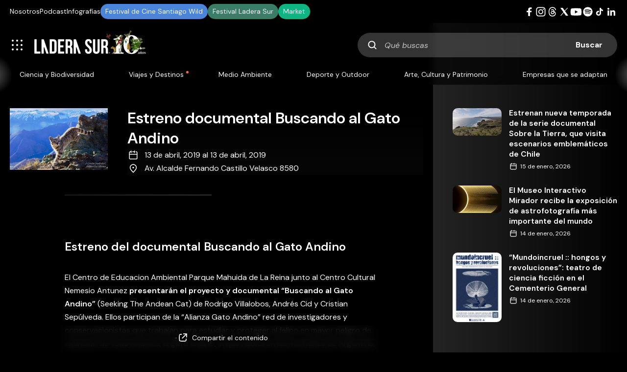

--- FILE ---
content_type: text/html; charset=UTF-8
request_url: https://laderasur.com/charlas-eventos/estreno-del-documental-buscando-al-gato-andino/?source=charlas-eventos&widget=charlas-eventos-list-past&item=125
body_size: 28960
content:
<!doctype html>
<html lang="es" xmlns:og="https://opengraphprotocol.org/schema/" xmlns:fb="https://www.facebook.com/2008/fbml">
  <head>
    <meta charset="UTF-8">
      <title>Estreno del documental Buscando al Gato Andino | Ladera Sur</title>
  <meta name="keywords" content="" />
  <meta property="og:url" content="https://laderasur.com/charlas-eventos/estreno-del-documental-buscando-al-gato-andino" />
  <meta property="og:title" content="Estreno del documental Buscando al Gato Andino | Ladera Sur" />
  <meta name="twitter:card" content="summary_large_image" />
  <meta name="twitter:site" content="@ladera_sur" />
  <meta name="twitter:title" content="Estreno del documental Buscando al Gato Andino | Ladera Sur" />
      <meta name="description" content="" />
    <meta property="og:description" content="" />
    <meta property="twitter:description" content="" />
        <meta property="og:image" content="https://laderasur.com/wp-content/uploads/2019/04/GATO-ANDINO-4.jpg" />
    <meta property="twitter:image" content="https://laderasur.com/wp-content/uploads/2019/04/GATO-ANDINO-4.jpg" />
      <meta name="viewport" content="width=device-width, initial-scale=1.0">
    <meta property="fb:admins" content="" />
    <meta property="og:site_name" content="Ladera Sur" />
    <meta property="og:type" content="article" />
    <meta property="og:image:type" content="jpeg" />
    <meta property="og:image:width" content="1200" />
    <meta property="og:image:height" content="1200" />
    <meta name="google-site-verification" content="UlE5kw5iKoq6rPjXPZk4FI6V5ui5BqCzhoBcYA4Py_Q" />
    <link rel="stylesheet" type="text/css" href="https://laderasur.com/wp-content/themes/ls-theme_1.2/stylesheets/style.css">
    <link rel="icon" type="image/png" href="https://laderasur.com/wp-content/themes/ls-theme_1.2/favicon.png">
    <script async src="https://pagead2.googlesyndication.com/pagead/js/adsbygoogle.js?client=ca-pub-2278395612294778" crossorigin="anonymous"></script>

    <script type="text/javascript">
      // Microsoft Clarity
      (function(c,l,a,r,i,t,y){
        c[a]=c[a]||function(){(c[a].q=c[a].q||[]).push(arguments)};
        t=l.createElement(r);t.async=1;t.src="https://www.clarity.ms/tag/"+i;
        y=l.getElementsByTagName(r)[0];y.parentNode.insertBefore(t,y);
      })(window, document, "clarity", "script", "k27c0e8yub");
    </script>

    <!-- Meta Pixel Code -->
    <script>
    !function(f,b,e,v,n,t,s)
    {if(f.fbq)return;n=f.fbq=function(){n.callMethod?
    n.callMethod.apply(n,arguments):n.queue.push(arguments)};
    if(!f._fbq)f._fbq=n;n.push=n;n.loaded=!0;n.version='2.0';
    n.queue=[];t=b.createElement(e);t.async=!0;
    t.src=v;s=b.getElementsByTagName(e)[0];
    s.parentNode.insertBefore(t,s)}(window, document,'script',
    'https://connect.facebook.net/en_US/fbevents.js');
    fbq('init', '1892408527962540');
    fbq('track', 'PageView');
    </script>
    <noscript><img height="1" width="1" style="display:none"
    src="https://www.facebook.com/tr?id=1892408527962540&ev=PageView&noscript=1"
    /></noscript>
    <!-- End Meta Pixel Code -->

    <script async src="https://securepubads.g.doubleclick.net/tag/js/gpt.js"></script>
    <script>
      window.googletag = window.googletag || {cmd: []};
      googletag.cmd.push(function() {    
        googletag.defineSlot('/22817667950/block-featured', [336, 280], 'div-gpt-ad-1725385696441-0').addService(googletag.pubads());
        googletag.defineSlot('/22817667950/block-articulos-featured', [336, 280], 'div-gpt-ad-1725386314599-0').addService(googletag.pubads());
        googletag.defineSlot('/22817667950/block-articulos-small', [336, 280], 'div-gpt-ad-1669908407083-0').addService(googletag.pubads());
        googletag.defineSlot('/22817667950/block-destinos', [336, 280], 'div-gpt-ad-1669908407322-0').addService(googletag.pubads());
        googletag.defineSlot('/22817667950/block-destinos/block-destinos-2', [336, 280], 'div-gpt-ad-1735259040236-0').addService(googletag.pubads());
        googletag.defineSlot('/22817667950/block-destinos/block-destinos-3', [336, 280], 'div-gpt-ad-1735259196695-0').addService(googletag.pubads());
        googletag.defineSlot('/22817667950/block-eventos', [[336, 280], [300, 250]], 'div-gpt-ad-1669917570816-0').addService(googletag.pubads());
        // googletag.defineSlot('/22817667950/block-fotografias', [336, 280], 'div-gpt-ad-1669908410243-0').addService(googletag.pubads());
        googletag.defineSlot('/22817667950/block-libros', [[300, 250], [336, 280]], 'div-gpt-ad-1669918053000-0').addService(googletag.pubads());
        // googletag.defineSlot('/22817667950/block-podcast', [336, 280], 'div-gpt-ad-1669908413006-0').addService(googletag.pubads());
        // googletag.defineSlot('/22817667950/block-videos', [336, 280], 'div-gpt-ad-1669908413649-0').addService(googletag.pubads());
        googletag.defineSlot('/22817667950/single-articulos', [[336, 280], [300, 250]], 'div-gpt-ad-1669910191201-0').addService(googletag.pubads());
        googletag.defineSlot('/22817667950/single-articulos/single-articulos_mobile', [[336, 280], [300, 250]], 'div-gpt-ad-1735259956523-0').addService(googletag.pubads());
        googletag.defineSlot('/22817667950/single-columnas', [[336, 280], [300, 250]], 'div-gpt-ad-1738288724596-0').addService(googletag.pubads());
        googletag.defineSlot('/22817667950/single-columnas/single-columnas_mobile', [[336, 280], [300, 250]], 'div-gpt-ad-1738288869770-0').addService(googletag.pubads());
        googletag.defineSlot('/22817667950/single-infografias', [[336, 280], [300, 250]], 'div-gpt-ad-1738279122870-0').addService(googletag.pubads());
        googletag.defineSlot('/22817667950/single-infografias/single-infografias_mobile', [[336, 280], [300, 250]], 'div-gpt-ad-1738279283894-0').addService(googletag.pubads());
        googletag.defineSlot('/22817667950/single-destino', [[336, 280], [300, 250]], 'div-gpt-ad-1669910485030-0').addService(googletag.pubads());
        googletag.defineSlot('/22817667950/single-destino/single-destino_mobile', [[336, 280], [300, 250]], 'div-gpt-ad-1735261769045-0').addService(googletag.pubads());
        googletag.defineSlot('/22817667950/single-eventos', [[336, 280], [300, 250]], 'div-gpt-ad-1669910486631-0').addService(googletag.pubads());
        googletag.defineSlot('/22817667950/block-eventos/single-eventos_mobile', [[336, 280], [300, 250]], 'div-gpt-ad-1738285880415-0').addService(googletag.pubads());
        googletag.defineSlot('/22817667950/single-fotografia', [[336, 280], [300, 250]], 'div-gpt-ad-1669910487639-0').addService(googletag.pubads());
        googletag.defineSlot('/22817667950/single-fotografia/single-fotografia_mobile', [[336, 280], [300, 250]], 'div-gpt-ad-1735261885920-0').addService(googletag.pubads());
        googletag.defineSlot('/22817667950/single-libros', [[336, 280], [300, 250]], 'div-gpt-ad-1669910488779-0').addService(googletag.pubads());
        googletag.defineSlot('/22817667950/block-libros/single-libros_mobile', [[336, 280], [300, 250]], 'div-gpt-ad-1738282029294-0').addService(googletag.pubads());
        googletag.defineSlot('/22817667950/single-podcast', [[336, 280], [300, 250]], 'div-gpt-ad-1669910489802-0').addService(googletag.pubads());
        googletag.defineSlot('/22817667950/block-podcast/single-podcast_mobile', [[336, 280], [300, 250]], 'div-gpt-ad-1738287046905-0').addService(googletag.pubads());
        googletag.defineSlot('/22817667950/single-videos', [[336, 280], [300, 250]], 'div-gpt-ad-1669910491095-0').addService(googletag.pubads());
        googletag.defineSlot('/22817667950/single-videos/single-videos_mobile', [[300, 250], [336, 280]], 'div-gpt-ad-1735261988181-0').addService(googletag.pubads());

        googletag.pubads().enableSingleRequest();
        googletag.enableServices();
      });
    </script>
    <meta name='robots' content='max-image-preview:large' />
<link rel="alternate" title="oEmbed (JSON)" type="application/json+oembed" href="https://laderasur.com/wp-json/oembed/1.0/embed?url=https%3A%2F%2Fladerasur.com%2Fcharlas-eventos%2Festreno-del-documental-buscando-al-gato-andino%2F" />
<link rel="alternate" title="oEmbed (XML)" type="text/xml+oembed" href="https://laderasur.com/wp-json/oembed/1.0/embed?url=https%3A%2F%2Fladerasur.com%2Fcharlas-eventos%2Festreno-del-documental-buscando-al-gato-andino%2F&#038;format=xml" />
<style id='wp-img-auto-sizes-contain-inline-css' type='text/css'>
img:is([sizes=auto i],[sizes^="auto," i]){contain-intrinsic-size:3000px 1500px}
/*# sourceURL=wp-img-auto-sizes-contain-inline-css */
</style>
<link rel='stylesheet' id='ts-poll-block-css-css' href='https://laderasur.com/wp-content/plugins/ts-poll_pro/admin/css/block.css?ver=6.9' type='text/css' media='all' />
<style id='wp-block-library-inline-css' type='text/css'>
:root{--wp-block-synced-color:#7a00df;--wp-block-synced-color--rgb:122,0,223;--wp-bound-block-color:var(--wp-block-synced-color);--wp-editor-canvas-background:#ddd;--wp-admin-theme-color:#007cba;--wp-admin-theme-color--rgb:0,124,186;--wp-admin-theme-color-darker-10:#006ba1;--wp-admin-theme-color-darker-10--rgb:0,107,160.5;--wp-admin-theme-color-darker-20:#005a87;--wp-admin-theme-color-darker-20--rgb:0,90,135;--wp-admin-border-width-focus:2px}@media (min-resolution:192dpi){:root{--wp-admin-border-width-focus:1.5px}}.wp-element-button{cursor:pointer}:root .has-very-light-gray-background-color{background-color:#eee}:root .has-very-dark-gray-background-color{background-color:#313131}:root .has-very-light-gray-color{color:#eee}:root .has-very-dark-gray-color{color:#313131}:root .has-vivid-green-cyan-to-vivid-cyan-blue-gradient-background{background:linear-gradient(135deg,#00d084,#0693e3)}:root .has-purple-crush-gradient-background{background:linear-gradient(135deg,#34e2e4,#4721fb 50%,#ab1dfe)}:root .has-hazy-dawn-gradient-background{background:linear-gradient(135deg,#faaca8,#dad0ec)}:root .has-subdued-olive-gradient-background{background:linear-gradient(135deg,#fafae1,#67a671)}:root .has-atomic-cream-gradient-background{background:linear-gradient(135deg,#fdd79a,#004a59)}:root .has-nightshade-gradient-background{background:linear-gradient(135deg,#330968,#31cdcf)}:root .has-midnight-gradient-background{background:linear-gradient(135deg,#020381,#2874fc)}:root{--wp--preset--font-size--normal:16px;--wp--preset--font-size--huge:42px}.has-regular-font-size{font-size:1em}.has-larger-font-size{font-size:2.625em}.has-normal-font-size{font-size:var(--wp--preset--font-size--normal)}.has-huge-font-size{font-size:var(--wp--preset--font-size--huge)}.has-text-align-center{text-align:center}.has-text-align-left{text-align:left}.has-text-align-right{text-align:right}.has-fit-text{white-space:nowrap!important}#end-resizable-editor-section{display:none}.aligncenter{clear:both}.items-justified-left{justify-content:flex-start}.items-justified-center{justify-content:center}.items-justified-right{justify-content:flex-end}.items-justified-space-between{justify-content:space-between}.screen-reader-text{border:0;clip-path:inset(50%);height:1px;margin:-1px;overflow:hidden;padding:0;position:absolute;width:1px;word-wrap:normal!important}.screen-reader-text:focus{background-color:#ddd;clip-path:none;color:#444;display:block;font-size:1em;height:auto;left:5px;line-height:normal;padding:15px 23px 14px;text-decoration:none;top:5px;width:auto;z-index:100000}html :where(.has-border-color){border-style:solid}html :where([style*=border-top-color]){border-top-style:solid}html :where([style*=border-right-color]){border-right-style:solid}html :where([style*=border-bottom-color]){border-bottom-style:solid}html :where([style*=border-left-color]){border-left-style:solid}html :where([style*=border-width]){border-style:solid}html :where([style*=border-top-width]){border-top-style:solid}html :where([style*=border-right-width]){border-right-style:solid}html :where([style*=border-bottom-width]){border-bottom-style:solid}html :where([style*=border-left-width]){border-left-style:solid}html :where(img[class*=wp-image-]){height:auto;max-width:100%}:where(figure){margin:0 0 1em}html :where(.is-position-sticky){--wp-admin--admin-bar--position-offset:var(--wp-admin--admin-bar--height,0px)}@media screen and (max-width:600px){html :where(.is-position-sticky){--wp-admin--admin-bar--position-offset:0px}}

/*# sourceURL=wp-block-library-inline-css */
</style><style id='global-styles-inline-css' type='text/css'>
:root{--wp--preset--aspect-ratio--square: 1;--wp--preset--aspect-ratio--4-3: 4/3;--wp--preset--aspect-ratio--3-4: 3/4;--wp--preset--aspect-ratio--3-2: 3/2;--wp--preset--aspect-ratio--2-3: 2/3;--wp--preset--aspect-ratio--16-9: 16/9;--wp--preset--aspect-ratio--9-16: 9/16;--wp--preset--color--black: #000000;--wp--preset--color--cyan-bluish-gray: #abb8c3;--wp--preset--color--white: #ffffff;--wp--preset--color--pale-pink: #f78da7;--wp--preset--color--vivid-red: #cf2e2e;--wp--preset--color--luminous-vivid-orange: #ff6900;--wp--preset--color--luminous-vivid-amber: #fcb900;--wp--preset--color--light-green-cyan: #7bdcb5;--wp--preset--color--vivid-green-cyan: #00d084;--wp--preset--color--pale-cyan-blue: #8ed1fc;--wp--preset--color--vivid-cyan-blue: #0693e3;--wp--preset--color--vivid-purple: #9b51e0;--wp--preset--gradient--vivid-cyan-blue-to-vivid-purple: linear-gradient(135deg,rgb(6,147,227) 0%,rgb(155,81,224) 100%);--wp--preset--gradient--light-green-cyan-to-vivid-green-cyan: linear-gradient(135deg,rgb(122,220,180) 0%,rgb(0,208,130) 100%);--wp--preset--gradient--luminous-vivid-amber-to-luminous-vivid-orange: linear-gradient(135deg,rgb(252,185,0) 0%,rgb(255,105,0) 100%);--wp--preset--gradient--luminous-vivid-orange-to-vivid-red: linear-gradient(135deg,rgb(255,105,0) 0%,rgb(207,46,46) 100%);--wp--preset--gradient--very-light-gray-to-cyan-bluish-gray: linear-gradient(135deg,rgb(238,238,238) 0%,rgb(169,184,195) 100%);--wp--preset--gradient--cool-to-warm-spectrum: linear-gradient(135deg,rgb(74,234,220) 0%,rgb(151,120,209) 20%,rgb(207,42,186) 40%,rgb(238,44,130) 60%,rgb(251,105,98) 80%,rgb(254,248,76) 100%);--wp--preset--gradient--blush-light-purple: linear-gradient(135deg,rgb(255,206,236) 0%,rgb(152,150,240) 100%);--wp--preset--gradient--blush-bordeaux: linear-gradient(135deg,rgb(254,205,165) 0%,rgb(254,45,45) 50%,rgb(107,0,62) 100%);--wp--preset--gradient--luminous-dusk: linear-gradient(135deg,rgb(255,203,112) 0%,rgb(199,81,192) 50%,rgb(65,88,208) 100%);--wp--preset--gradient--pale-ocean: linear-gradient(135deg,rgb(255,245,203) 0%,rgb(182,227,212) 50%,rgb(51,167,181) 100%);--wp--preset--gradient--electric-grass: linear-gradient(135deg,rgb(202,248,128) 0%,rgb(113,206,126) 100%);--wp--preset--gradient--midnight: linear-gradient(135deg,rgb(2,3,129) 0%,rgb(40,116,252) 100%);--wp--preset--font-size--small: 13px;--wp--preset--font-size--medium: 20px;--wp--preset--font-size--large: 36px;--wp--preset--font-size--x-large: 42px;--wp--preset--spacing--20: 0.44rem;--wp--preset--spacing--30: 0.67rem;--wp--preset--spacing--40: 1rem;--wp--preset--spacing--50: 1.5rem;--wp--preset--spacing--60: 2.25rem;--wp--preset--spacing--70: 3.38rem;--wp--preset--spacing--80: 5.06rem;--wp--preset--shadow--natural: 6px 6px 9px rgba(0, 0, 0, 0.2);--wp--preset--shadow--deep: 12px 12px 50px rgba(0, 0, 0, 0.4);--wp--preset--shadow--sharp: 6px 6px 0px rgba(0, 0, 0, 0.2);--wp--preset--shadow--outlined: 6px 6px 0px -3px rgb(255, 255, 255), 6px 6px rgb(0, 0, 0);--wp--preset--shadow--crisp: 6px 6px 0px rgb(0, 0, 0);}:where(.is-layout-flex){gap: 0.5em;}:where(.is-layout-grid){gap: 0.5em;}body .is-layout-flex{display: flex;}.is-layout-flex{flex-wrap: wrap;align-items: center;}.is-layout-flex > :is(*, div){margin: 0;}body .is-layout-grid{display: grid;}.is-layout-grid > :is(*, div){margin: 0;}:where(.wp-block-columns.is-layout-flex){gap: 2em;}:where(.wp-block-columns.is-layout-grid){gap: 2em;}:where(.wp-block-post-template.is-layout-flex){gap: 1.25em;}:where(.wp-block-post-template.is-layout-grid){gap: 1.25em;}.has-black-color{color: var(--wp--preset--color--black) !important;}.has-cyan-bluish-gray-color{color: var(--wp--preset--color--cyan-bluish-gray) !important;}.has-white-color{color: var(--wp--preset--color--white) !important;}.has-pale-pink-color{color: var(--wp--preset--color--pale-pink) !important;}.has-vivid-red-color{color: var(--wp--preset--color--vivid-red) !important;}.has-luminous-vivid-orange-color{color: var(--wp--preset--color--luminous-vivid-orange) !important;}.has-luminous-vivid-amber-color{color: var(--wp--preset--color--luminous-vivid-amber) !important;}.has-light-green-cyan-color{color: var(--wp--preset--color--light-green-cyan) !important;}.has-vivid-green-cyan-color{color: var(--wp--preset--color--vivid-green-cyan) !important;}.has-pale-cyan-blue-color{color: var(--wp--preset--color--pale-cyan-blue) !important;}.has-vivid-cyan-blue-color{color: var(--wp--preset--color--vivid-cyan-blue) !important;}.has-vivid-purple-color{color: var(--wp--preset--color--vivid-purple) !important;}.has-black-background-color{background-color: var(--wp--preset--color--black) !important;}.has-cyan-bluish-gray-background-color{background-color: var(--wp--preset--color--cyan-bluish-gray) !important;}.has-white-background-color{background-color: var(--wp--preset--color--white) !important;}.has-pale-pink-background-color{background-color: var(--wp--preset--color--pale-pink) !important;}.has-vivid-red-background-color{background-color: var(--wp--preset--color--vivid-red) !important;}.has-luminous-vivid-orange-background-color{background-color: var(--wp--preset--color--luminous-vivid-orange) !important;}.has-luminous-vivid-amber-background-color{background-color: var(--wp--preset--color--luminous-vivid-amber) !important;}.has-light-green-cyan-background-color{background-color: var(--wp--preset--color--light-green-cyan) !important;}.has-vivid-green-cyan-background-color{background-color: var(--wp--preset--color--vivid-green-cyan) !important;}.has-pale-cyan-blue-background-color{background-color: var(--wp--preset--color--pale-cyan-blue) !important;}.has-vivid-cyan-blue-background-color{background-color: var(--wp--preset--color--vivid-cyan-blue) !important;}.has-vivid-purple-background-color{background-color: var(--wp--preset--color--vivid-purple) !important;}.has-black-border-color{border-color: var(--wp--preset--color--black) !important;}.has-cyan-bluish-gray-border-color{border-color: var(--wp--preset--color--cyan-bluish-gray) !important;}.has-white-border-color{border-color: var(--wp--preset--color--white) !important;}.has-pale-pink-border-color{border-color: var(--wp--preset--color--pale-pink) !important;}.has-vivid-red-border-color{border-color: var(--wp--preset--color--vivid-red) !important;}.has-luminous-vivid-orange-border-color{border-color: var(--wp--preset--color--luminous-vivid-orange) !important;}.has-luminous-vivid-amber-border-color{border-color: var(--wp--preset--color--luminous-vivid-amber) !important;}.has-light-green-cyan-border-color{border-color: var(--wp--preset--color--light-green-cyan) !important;}.has-vivid-green-cyan-border-color{border-color: var(--wp--preset--color--vivid-green-cyan) !important;}.has-pale-cyan-blue-border-color{border-color: var(--wp--preset--color--pale-cyan-blue) !important;}.has-vivid-cyan-blue-border-color{border-color: var(--wp--preset--color--vivid-cyan-blue) !important;}.has-vivid-purple-border-color{border-color: var(--wp--preset--color--vivid-purple) !important;}.has-vivid-cyan-blue-to-vivid-purple-gradient-background{background: var(--wp--preset--gradient--vivid-cyan-blue-to-vivid-purple) !important;}.has-light-green-cyan-to-vivid-green-cyan-gradient-background{background: var(--wp--preset--gradient--light-green-cyan-to-vivid-green-cyan) !important;}.has-luminous-vivid-amber-to-luminous-vivid-orange-gradient-background{background: var(--wp--preset--gradient--luminous-vivid-amber-to-luminous-vivid-orange) !important;}.has-luminous-vivid-orange-to-vivid-red-gradient-background{background: var(--wp--preset--gradient--luminous-vivid-orange-to-vivid-red) !important;}.has-very-light-gray-to-cyan-bluish-gray-gradient-background{background: var(--wp--preset--gradient--very-light-gray-to-cyan-bluish-gray) !important;}.has-cool-to-warm-spectrum-gradient-background{background: var(--wp--preset--gradient--cool-to-warm-spectrum) !important;}.has-blush-light-purple-gradient-background{background: var(--wp--preset--gradient--blush-light-purple) !important;}.has-blush-bordeaux-gradient-background{background: var(--wp--preset--gradient--blush-bordeaux) !important;}.has-luminous-dusk-gradient-background{background: var(--wp--preset--gradient--luminous-dusk) !important;}.has-pale-ocean-gradient-background{background: var(--wp--preset--gradient--pale-ocean) !important;}.has-electric-grass-gradient-background{background: var(--wp--preset--gradient--electric-grass) !important;}.has-midnight-gradient-background{background: var(--wp--preset--gradient--midnight) !important;}.has-small-font-size{font-size: var(--wp--preset--font-size--small) !important;}.has-medium-font-size{font-size: var(--wp--preset--font-size--medium) !important;}.has-large-font-size{font-size: var(--wp--preset--font-size--large) !important;}.has-x-large-font-size{font-size: var(--wp--preset--font-size--x-large) !important;}
/*# sourceURL=global-styles-inline-css */
</style>

<style id='classic-theme-styles-inline-css' type='text/css'>
/*! This file is auto-generated */
.wp-block-button__link{color:#fff;background-color:#32373c;border-radius:9999px;box-shadow:none;text-decoration:none;padding:calc(.667em + 2px) calc(1.333em + 2px);font-size:1.125em}.wp-block-file__button{background:#32373c;color:#fff;text-decoration:none}
/*# sourceURL=/wp-includes/css/classic-themes.min.css */
</style>
<link rel='stylesheet' id='contact-form-7-css' href='https://laderasur.com/wp-content/plugins/contact-form-7/includes/css/styles.css?ver=6.1.4' type='text/css' media='all' />
<link rel='stylesheet' id='lbwps-styles-css' href='https://laderasur.com/wp-content/plugins/lightbox-photoswipe/assets/ps4/styles/classic-solid.css?ver=5.8.1' type='text/css' media='all' />
<link rel='stylesheet' id='TS_Poll_public_css-css' href='https://laderasur.com/wp-content/plugins/ts-poll_pro/public/css/ts_poll-public.css?ver=11.0.0' type='text/css' media='all' />
<link rel='stylesheet' id='ts_poll_fonts-css' href='https://laderasur.com/wp-content/plugins/ts-poll_pro/fonts/ts_poll-fonts.css?ver=11.0.0' type='text/css' media='all' />
<script type="text/javascript" src="https://laderasur.com/wp-content/plugins/360-image/dist/aframe-v1.0.4.min.js?ver=6.9" id="algori_360_image-cgb-a-frame-js-js"></script>
<script type="text/javascript" src="https://laderasur.com/wp-content/plugins/ts-poll_pro/public/js/vue.js?ver=11.0.0" id="ts_poll_vue_js-js"></script>
<script type="text/javascript" src="https://laderasur.com/wp-includes/js/jquery/jquery.min.js?ver=3.7.1" id="jquery-core-js"></script>
<script type="text/javascript" src="https://laderasur.com/wp-includes/js/jquery/jquery-migrate.min.js?ver=3.4.1" id="jquery-migrate-js"></script>
<script type="text/javascript" src="https://laderasur.com/wp-content/plugins/ts-poll_pro/public/js/ts_poll-public.js?ver=11.0.0" id="TS_Poll-js"></script>
<link rel="https://api.w.org/" href="https://laderasur.com/wp-json/" /><link rel="alternate" title="JSON" type="application/json" href="https://laderasur.com/wp-json/wp/v2/charlas-eventos/35176" /><link rel="EditURI" type="application/rsd+xml" title="RSD" href="https://laderasur.com/xmlrpc.php?rsd" />
<meta name="generator" content="WordPress 6.9" />
<link rel="canonical" href="https://laderasur.com/charlas-eventos/estreno-del-documental-buscando-al-gato-andino/" />
<link rel='shortlink' href='https://laderasur.com/?p=35176' />
		<style>
			.algolia-search-highlight {
				background-color: #fffbcc;
				border-radius: 2px;
				font-style: normal;
			}
		</style>
		<noscript><style>.lazyload[data-src]{display:none !important;}</style></noscript><style>.lazyload{background-image:none !important;}.lazyload:before{background-image:none !important;}</style>  </head>

  <body class="wp-singular charlas-eventos-template-default single single-charlas-eventos postid-35176 single-format-standard wp-theme-ls-theme_12">
    <!-- Google tag (gtag.js) -->
<script async src="https://www.googletagmanager.com/gtag/js?id=G-EKHPL7YJBR"></script>
<script>
  window.dataLayer = window.dataLayer || [];
  function gtag(){dataLayer.push(arguments);}
  gtag('js', new Date());

  gtag('config', 'G-EKHPL7YJBR');
</script>
      
    <nav class="top-header">
      <ul id="menu-menu-superior" class="top-menu"><li id="menu-item-120998" class="menu-item menu-item-type-post_type menu-item-object-page menu-item-120998"><a href="https://laderasur.com/sobre-ls/">Nosotros</a></li>
<li id="menu-item-122725" class="menu-item menu-item-type-post_type_archive menu-item-object-podcast menu-item-122725"><a href="https://laderasur.com/podcast/">Podcast</a></li>
<li id="menu-item-115525" class="menu-item menu-item-type-post_type menu-item-object-page menu-item-115525"><a href="https://laderasur.com/infografias/">Infografías</a></li>
<li id="menu-item-82539" class="menu-item-btn festival-stgo-wild menu-item menu-item-type-custom menu-item-object-custom menu-item-82539"><a target="_blank" href="http://santiagowild.com/">Festival de Cine Santiago Wild</a></li>
<li id="menu-item-90904" class="menu-item-btn festival-ls menu-item menu-item-type-custom menu-item-object-custom menu-item-90904"><a target="_blank" href="https://festivalladerasur.com/">Festival Ladera Sur</a></li>
<li id="menu-item-82537" class="menu-item-btn market menu-item menu-item-type-custom menu-item-object-custom menu-item-82537"><a target="_blank" href="https://market.laderasur.com">Market</a></li>
</ul>      <ul id="menu-menu-social" class="menu-social"><li class="social-item"><a class="social-link social-link--facebook" href="https://www.facebook.com/LaderaSurOficial/" target="_blank" rel="noreferrer"></a></li><li class="social-item"><a class="social-link social-link--instagram" href="https://www.instagram.com/laderasur/" target="_blank" rel="noreferrer"></a></li><li class="social-item"><a class="social-link social-link--threads" href="https://www.threads.net/@laderasur" target="_blank" rel="noreferrer"></a></li><li class="social-item"><a class="social-link social-link--twitter" href="https://twitter.com/ladera_sur" target="_blank" rel="noreferrer"></a></li><li class="social-item"><a class="social-link social-link--youtube" href="https://www.youtube.com/channel/UCQ-gQTzv3XhoFdVnrdJXAdg" target="_blank" rel="noreferrer"></a></li><li class="social-item"><a class="social-link social-link--spotify" href="https://open.spotify.com/user/laderasur" target="_blank" rel="noreferrer"></a></li><li class="social-item"><a class="social-link social-link--tiktok" href="https://www.tiktok.com/@laderasur" target="_blank" rel="noreferrer"></a></li><li class="social-item"><a class="social-link social-link--linkedin" href="https://www.linkedin.com/company/laderasur/mycompany/" target="_blank" rel="noreferrer"></a></li></ul>    </nav>

    <header id="header" class="header">
      <div class="menu-logo">
        <nav class="mobile-menu">
          <button id="mobile-menu-btn" class="mobile-menu-btn"></button>
        </nav>
        <a class="logo-link" href="https://laderasur.com/" title="Ladera Sur" rel="home">
          <img class="logo-ladera-sur lazyload" src="[data-uri]" height="70" width="230" alt="Ladera Sur, 10 años" data-src="https://laderasur.com/wp-content/themes/ls-theme_1.2/images/logo-ladera-sur-10-anos.png" decoding="async" data-eio-rwidth="460" data-eio-rheight="140" /><noscript><img class="logo-ladera-sur" src="https://laderasur.com/wp-content/themes/ls-theme_1.2/images/logo-ladera-sur-10-anos.png" height="70" width="230" alt="Ladera Sur, 10 años" data-eio="l" /></noscript>
          <!--?php include("images/logo-ladera-sur-2024.svg") ?-->
        </a>
      </div>
      <div id="mobile-search-btn" class="mobile-search-btn"></div>
      <div id="search-container" class="search-form">
        <form role="search" method="get" id="searchform" class="searchform clearfix" action="https://laderasur.com/">
  <label class="screen-reader-text" for="s">Qué buscas</label>
  <input id="s" class="searchform-input" type="text" value="" name="s" placeholder="Qué buscas" />
  <input class="searchform-submit" type="submit" id="searchsubmit" value="Buscar" />
</form>      </div>
    </header>

    <nav class="menu-categories">
      <div class="main-menu-container">
        <button class="nav-arrow left-arrow" aria-label="Anterior" style="display: none;"></button>
        <ul id="menu-menu-principal" class="menu-header"><li id="menu-item-82522" class="menu-item menu-item-type-taxonomy menu-item-object-category current-charlas-eventos-ancestor current-menu-parent current-charlas-eventos-parent menu-item-82522"><a href="https://laderasur.com/category/ciencia-y-biodiversidad/">Ciencia y Biodiversidad</a></li>
<li id="menu-item-82525" class="featured menu-item menu-item-type-taxonomy menu-item-object-category menu-item-82525"><a href="https://laderasur.com/category/viajes-y-destinos/">Viajes y Destinos</a></li>
<li id="menu-item-82524" class="menu-item menu-item-type-taxonomy menu-item-object-category menu-item-82524"><a href="https://laderasur.com/category/medioambiente/">Medio Ambiente</a></li>
<li id="menu-item-82523" class="menu-item menu-item-type-taxonomy menu-item-object-category menu-item-82523"><a href="https://laderasur.com/category/deporte-y-outdoor/">Deporte y Outdoor</a></li>
<li id="menu-item-82521" class="menu-item menu-item-type-taxonomy menu-item-object-category current-charlas-eventos-ancestor current-menu-parent current-charlas-eventos-parent menu-item-82521"><a href="https://laderasur.com/category/arte-cultura-y-patrimonio/">Arte, Cultura y Patrimonio</a></li>
<li id="menu-item-116014" class="menu-item menu-item-type-post_type menu-item-object-page menu-item-116014"><a href="https://laderasur.com/empresas-que-se-adaptan/">Empresas que se adaptan</a></li>
</ul>        <button class="nav-arrow right-arrow" aria-label="Siguiente" style="display: block;"></button>
      </div>
    </nav>

    <div id="mobile-menu-box" class="mobile-menu-box">
      <div class="mobile-menu-display">
        <div class="mobile-menu-item">
          <h2 class="title-h3">Ecosistema Ladera Sur</h2>
          <ul class="ecosistema-list">
            <li class="ecosistema-item">
              <a class="ecosistema-link" href="https://laderasur.com/" rel="home">
                <img class="ecosistema-img lazyload" src="[data-uri]" alt="Ladera Sur" height="70" width="70" data-src="https://laderasur.com/wp-content/themes/ls-theme_1.2/images/ecosistema/icon-ladera-sur.png" decoding="async" data-eio-rwidth="140" data-eio-rheight="141" /><noscript><img class="ecosistema-img" src="https://laderasur.com/wp-content/themes/ls-theme_1.2/images/ecosistema/icon-ladera-sur.png" alt="Ladera Sur" height="70" width="70" data-eio="l" /></noscript>
                <span>Ladera Sur</span>
              </a>
            </li>
            <li class="ecosistema-item">
              <a class="ecosistema-link" href="https://festivalladerasur.com/" target="_blank">
                <img class="ecosistema-img lazyload" src="[data-uri]" alt="Festival Ladera Sur" height="70" width="70" data-src="https://laderasur.com/wp-content/themes/ls-theme_1.2/images/ecosistema/icon-festival-ladera-sur.png" decoding="async" data-eio-rwidth="140" data-eio-rheight="141" /><noscript><img class="ecosistema-img" src="https://laderasur.com/wp-content/themes/ls-theme_1.2/images/ecosistema/icon-festival-ladera-sur.png" alt="Festival Ladera Sur" height="70" width="70" data-eio="l" /></noscript>
                <span>Festival Ladera Sur</span>
              </a>
            </li>
            <li class="ecosistema-item">
              <a class="ecosistema-link" href="https://santiagowild.com/" target="_blank">
                <img class="ecosistema-img lazyload" src="[data-uri]" alt="Santiago Wild" height="70" width="70" data-src="https://laderasur.com/wp-content/themes/ls-theme_1.2/images/ecosistema/icon-santiago-wild.png" decoding="async" data-eio-rwidth="140" data-eio-rheight="141" /><noscript><img class="ecosistema-img" src="https://laderasur.com/wp-content/themes/ls-theme_1.2/images/ecosistema/icon-santiago-wild.png" alt="Santiago Wild" height="70" width="70" data-eio="l" /></noscript>
                <span>Santiago Wild</span>
              </a>
            </li>
            <li class="ecosistema-item">
              <a class="ecosistema-link" href="https://market.laderasur.com/" target="_blank">
                <img class="ecosistema-img lazyload" src="[data-uri]" alt="Market" height="70" width="70" data-src="https://laderasur.com/wp-content/themes/ls-theme_1.2/images/ecosistema/icon-market.png" decoding="async" data-eio-rwidth="140" data-eio-rheight="141" /><noscript><img class="ecosistema-img" src="https://laderasur.com/wp-content/themes/ls-theme_1.2/images/ecosistema/icon-market.png" alt="Market" height="70" width="70" data-eio="l" /></noscript>
                <span>Market</span>
              </a>
            </li>
          </ul>
        </div>
        <div class="mobile-menu-item">
          <h2 class="title-h3">Accesos directos</h2>
          <ul id="menu-menu-accesos-directos" class="menu-accesos-directos"><li id="menu-item-122720" class="menu-item menu-item-type-post_type menu-item-object-page menu-item-122720"><a href="https://laderasur.com/sobre-ls/">Nosotros</a></li>
<li id="menu-item-122721" class="menu-item menu-item-type-post_type menu-item-object-page menu-item-122721"><a href="https://laderasur.com/contacto/">Contacto</a></li>
<li id="menu-item-123402" class="menu-item menu-item-type-post_type menu-item-object-page menu-item-123402"><a href="https://laderasur.com/publica-con-nosotros/">Publica con Nosotros</a></li>
<li id="menu-item-123403" class="menu-item menu-item-type-post_type menu-item-object-page menu-item-123403"><a href="https://laderasur.com/nuestros-servicios/">Publicidad</a></li>
</ul>        </div>
        <div class="mobile-menu-item">
          <h2 class="title-h3">Tipos de contenido</h2>
          <ul id="menu-menu-secciones" class="menu-modal"><li id="menu-item-82536" class="menu-item menu-item-type-post_type menu-item-object-page menu-item-82536"><a href="https://laderasur.com/articulos-2/">Artículos</a></li>
<li id="menu-item-82534" class="menu-item menu-item-type-post_type menu-item-object-page menu-item-82534"><a href="https://laderasur.com/charlas-y-eventos/">Eventos</a></li>
<li id="menu-item-120522" class="menu-item menu-item-type-post_type menu-item-object-page menu-item-120522"><a href="https://laderasur.com/columnas/">Columnas de opinión</a></li>
<li id="menu-item-82535" class="menu-item menu-item-type-post_type menu-item-object-page menu-item-82535"><a href="https://laderasur.com/fotografias/">Fotografía</a></li>
<li id="menu-item-98404" class="menu-item menu-item-type-post_type menu-item-object-page menu-item-98404"><a href="https://laderasur.com/infografias/">Infografías</a></li>
<li id="menu-item-82532" class="menu-item menu-item-type-post_type menu-item-object-page menu-item-82532"><a href="https://laderasur.com/libros/">Libros</a></li>
<li id="menu-item-83120" class="menu-item menu-item-type-post_type_archive menu-item-object-podcast menu-item-83120"><a href="https://laderasur.com/podcast/">Podcasts</a></li>
<li id="menu-item-82533" class="menu-item menu-item-type-post_type menu-item-object-page menu-item-82533"><a href="https://laderasur.com/ladera-sur-tv/">Videos</a></li>
<li id="menu-item-124385" class="menu-item menu-item-type-post_type menu-item-object-page menu-item-124385"><a href="https://laderasur.com/todo-el-feed/">Explorar todo el contenido</a></li>
</ul>        </div>
        <div class="mobile-menu-item">
          <h2 class="title-h3">Temas</h2>
          <ul id="menu-menu-principal-1" class="menu-modal"><li class="menu-item menu-item-type-taxonomy menu-item-object-category current-charlas-eventos-ancestor current-menu-parent current-charlas-eventos-parent menu-item-82522"><a href="https://laderasur.com/category/ciencia-y-biodiversidad/">Ciencia y Biodiversidad</a></li>
<li class="featured menu-item menu-item-type-taxonomy menu-item-object-category menu-item-82525"><a href="https://laderasur.com/category/viajes-y-destinos/">Viajes y Destinos</a></li>
<li class="menu-item menu-item-type-taxonomy menu-item-object-category menu-item-82524"><a href="https://laderasur.com/category/medioambiente/">Medio Ambiente</a></li>
<li class="menu-item menu-item-type-taxonomy menu-item-object-category menu-item-82523"><a href="https://laderasur.com/category/deporte-y-outdoor/">Deporte y Outdoor</a></li>
<li class="menu-item menu-item-type-taxonomy menu-item-object-category current-charlas-eventos-ancestor current-menu-parent current-charlas-eventos-parent menu-item-82521"><a href="https://laderasur.com/category/arte-cultura-y-patrimonio/">Arte, Cultura y Patrimonio</a></li>
<li class="menu-item menu-item-type-post_type menu-item-object-page menu-item-116014"><a href="https://laderasur.com/empresas-que-se-adaptan/">Empresas que se adaptan</a></li>
</ul>        </div>
        <div class="mobile-menu-item">
          <h2 class="title-h3">Síguenos en redes sociales</h2>
          <ul id="menu-menu-social-1" class="menu-social"><li class="social-item"><a class="social-link social-link--facebook" href="https://www.facebook.com/LaderaSurOficial/" target="_blank" rel="noreferrer"></a></li><li class="social-item"><a class="social-link social-link--instagram" href="https://www.instagram.com/laderasur/" target="_blank" rel="noreferrer"></a></li><li class="social-item"><a class="social-link social-link--threads" href="https://www.threads.net/@laderasur" target="_blank" rel="noreferrer"></a></li><li class="social-item"><a class="social-link social-link--twitter" href="https://twitter.com/ladera_sur" target="_blank" rel="noreferrer"></a></li><li class="social-item"><a class="social-link social-link--youtube" href="https://www.youtube.com/channel/UCQ-gQTzv3XhoFdVnrdJXAdg" target="_blank" rel="noreferrer"></a></li><li class="social-item"><a class="social-link social-link--spotify" href="https://open.spotify.com/user/laderasur" target="_blank" rel="noreferrer"></a></li><li class="social-item"><a class="social-link social-link--tiktok" href="https://www.tiktok.com/@laderasur" target="_blank" rel="noreferrer"></a></li><li class="social-item"><a class="social-link social-link--linkedin" href="https://www.linkedin.com/company/laderasur/mycompany/" target="_blank" rel="noreferrer"></a></li></ul>        </div>
      </div>
    </div>

    <div id="newsletter-modal" class="newsletter-modal">
      <div class="newsletter-modal-display">
        <h2 class="mb-20">No dejes de leer Ladera Sur desde tu correo</h2>
        <p class="text--bajada">Sabemos que puedes olvidar entrar a revisar nuestro sitio periódicamente, pero siempre puedes mantenerte al día desde tu email, suscríbete.</p>
        <form class="newsletter-form" action="//laderasur.us12.list-manage.com/subscribe/post?u=62c0eecc541e2acf4d2b88256&amp;id=83197827c4&amp;f_id=00c1c2e1f0" method="post" id="mc-embedded-subscribe-form" name="mc-embedded-subscribe-form" class="validate" target="_self" novalidate="">
  <input type="text" class="newsletter-input newsletter-input-50 newsletter-input-50--left" placeholder="Nombre" />
  <input type="text" class="newsletter-input newsletter-input-50 newsletter-input-50--right" placeholder="Apellido" />
  <input type="email" name="EMAIL" class="newsletter-input" placeholder="Email" />
  <input type="checkbox" value="16" name="group[6817][16]" id="mce-group[6817]-6817-0" checked class="newsletter-hidden-checkbox" >
  <div hidden="true">
    <input type="hidden" name="tags" value="37">
  </div>
  <!-- real people should not fill this in and expect good things - do not remove this or risk form bot signups-->
  <div style="position: absolute; left: -5000px;" aria-hidden="true"><input type="text" name="b_62c0eecc541e2acf4d2b88256_83197827c4" tabindex="-1" value=""></div>
  <input type="submit" class="newsletter-submit" value="Quiero recibir el newsletter" />
</form>      </div>
    </div>
  <article class="single-article">
    <section class="single-content">

      <div class="header-libros">
        <div>
          <img width="1200" height="755" src="https://laderasur.com/wp-content/uploads/2019/04/GATO-ANDINO-4.jpg" class="events-cover-img  wp-post-image" alt="Estreno del documental Buscando al Gato Andino" decoding="async" fetchpriority="high" />        </div>
        <div class="header-data">
          <h1 class="title-h1--main">Estreno documental Buscando al Gato Andino</h1>
          <div class="meta-event event-date">13 de abril, 2019 al 13 de abril, 2019</div>                    <div class="meta-event event-location">Av. Alcalde Fernando Castillo Velasco 8580</div>                  </div>
      </div>    

      <div class="content-separator-container">
        <div class="content-separator"></div>
      </div>

      <div id="main-content" class="main-content">
        <h2 class="mb-40">Estreno del documental Buscando al Gato Andino</h2>
                        <p style="font-weight: 400; text-align: justify;">El Centro de Educacion Ambiental Parque Mahuida de La Reina junto al Centro Cultural Nemesio Antunez <strong>presentarán el proyecto y documental “Buscando al Gato Andino”</strong> (Seeking The Andean Cat) de Rodrigo Villalobos, Andrés Cid y Cristian Sepúlveda. Ellos participan de la “Alianza Gato Andino” red de investigadores y conservacionistas que trabajan para estudiar y proteger al felino en mayor peligro de extinción de toda América, el gato andino, el que habita en las montañas de Argentina, Bolivia, Chile y Perú. Desde esta red se ha desarrollado un plan estratégico para la conservación de la especie, de la que se estima quequedan sólo unos 1.500 individuos.<strong> Rodrigo Villalobos nos contará sobre esta alianza y cómo fue el desarrollo del documental.</strong></p>
<p style="font-weight: 400; text-align: justify;">El corto documental nos llevará a adentrarnos en los altos y fascinantes hábitats de la cordillera de los Andes en Chile central. Una búsqueda mágica unida al esfuerzo voluntario de conservacionistas que buscan impedir la extinción de esta particular especie.&nbsp;&nbsp;Han pasado 15 años para encontrar el lugar perfecto que dé una posibilidad de filmar al felino en mayor peligro de extinción de América y darlo a conocer al mundo.</p>
<div class="entryImage">
<figure class="entryImage-wrapper"><a href="https://laderasur.com/?attachment_id=35178"> <img decoding="async" src="[data-uri]" alt="" data-src="https://laderasur.com/wp-content/uploads/2019/04/gato-andino-13_4.jpg" class="lazyload" width="621" height="621" data-eio-rwidth="621" data-eio-rheight="621"><noscript><img decoding="async" src="https://laderasur.com/wp-content/uploads/2019/04/gato-andino-13_4.jpg" alt="" data-eio="l"></noscript></a><figcaption class="entryImage-copy"></figcaption></figure>
</div>
<p style="font-weight: 400; text-align: justify;">Rodrigo Villalobos es Médico Veterinario de la Universidad de Chile y PhDc of Conservation Sciences of University of Minnesota. Su trabajo profesional lo ha dedicado a generar conciencia de conservación en la gente y disminuir el conflicto entre humanos y felinos a lo largo de Chile, explorando áreas multidisciplinarias desde las ciencias a las artes. Participa de la&nbsp;“Alianza Gato Andino” red de investigadores y conservacionistas que trabajan para estudiar y proteger al felino en mayor peligro de extinción de toda América, el gato andino, el que habita en las montañas de Argentina, Bolivia, Chile y Perú. Desde esta red se ha desarrollado un plan estratégico para la conservación de la especie.</p>
<p style="text-align: justify;"><strong>¿Cuándo?</strong></p>
<p style="font-weight: 400; text-align: justify;">Sábado 13 de Abril de 12:00 a 13:00. Centro Nemesio Antunez.&nbsp;Av. Alcalde Fernando Castillo Velasco 8580</p>
        <div class="content-options" style="">
      <div class="">·</div>
  <div id="share-btn" class="share-block"><span class="share-cta">Compartir el contenido</span></div>

  <script>
    document.addEventListener("DOMContentLoaded", function () {
      var nativeShare = function() {
        if (navigator.share) { 
          navigator.share({
            title: "Estreno del documental Buscando al Gato Andino",
            text: "Estreno del documental Buscando al Gato Andino\n\nhttps://laderasur.com/charlas-eventos/estreno-del-documental-buscando-al-gato-andino/",
            url: "https://laderasur.com/charlas-eventos/estreno-del-documental-buscando-al-gato-andino/",
          }).catch(function(error) {
            console.log("Error al compartir:", error);
          });
        } else {
          console.log("Tu navegador no admite la API para compartir esta URL, prueba copiando la URL y compartela manualmente donde desees.");
        }
        return false;
      }

      var shareBtn = document.getElementById("share-btn");
      if (shareBtn) {
        shareBtn.addEventListener("click", nativeShare);
      }
    });
  </script>

</div>      </div>      

          </section>

    <section class="single-sidebar">
      <div class="sticky-sidebar">

        
          <section id="related-smart-content" class="related-smart-content">
    <ul class="related-smart-list">
      <li class="related-destinos-item">
  <a class="related-destinos-link" href="https://laderasur.com/charlas-eventos/estrenan-nueva-temporada-de-la-serie-documental-sobre-la-tierra-que-visita-escenarios-emblematicos-de-chile/" title="Estrenan nueva temporada de la serie documental Sobre la Tierra, que visita escenarios emblemáticos de Chile">
    <figure class="article-figure widget-figure">
      <img width="1919" height="1079" src="[data-uri]" class="related-img wp-post-image lazyload" alt="Estrenan nueva temporada de la serie documental Sobre la Tierra, que visita escenarios emblemáticos de Chile" decoding="async"   data-src="https://laderasur.com/wp-content/uploads/2026/01/vista-de-dron.jpg" data-srcset="https://laderasur.com/wp-content/uploads/2026/01/vista-de-dron.jpg 1919w, https://laderasur.com/wp-content/uploads/2026/01/vista-de-dron-300x169.jpg 300w, https://laderasur.com/wp-content/uploads/2026/01/vista-de-dron-1024x576.jpg 1024w, https://laderasur.com/wp-content/uploads/2026/01/vista-de-dron-768x432.jpg 768w, https://laderasur.com/wp-content/uploads/2026/01/vista-de-dron-500x281.jpg 500w, https://laderasur.com/wp-content/uploads/2026/01/vista-de-dron-60x34.jpg 60w" data-sizes="auto" data-eio-rwidth="1919" data-eio-rheight="1079" /><noscript><img width="1919" height="1079" src="https://laderasur.com/wp-content/uploads/2026/01/vista-de-dron.jpg" class="related-img wp-post-image" alt="Estrenan nueva temporada de la serie documental Sobre la Tierra, que visita escenarios emblemáticos de Chile" decoding="async" srcset="https://laderasur.com/wp-content/uploads/2026/01/vista-de-dron.jpg 1919w, https://laderasur.com/wp-content/uploads/2026/01/vista-de-dron-300x169.jpg 300w, https://laderasur.com/wp-content/uploads/2026/01/vista-de-dron-1024x576.jpg 1024w, https://laderasur.com/wp-content/uploads/2026/01/vista-de-dron-768x432.jpg 768w, https://laderasur.com/wp-content/uploads/2026/01/vista-de-dron-500x281.jpg 500w, https://laderasur.com/wp-content/uploads/2026/01/vista-de-dron-60x34.jpg 60w" sizes="(max-width: 1919px) 100vw, 1919px" data-eio="l" /></noscript>    </figure>
    <div class="related-destinos-data">
      <!--?php if( get_field( 'audio_spotify' ) ) { ?>
        <div class="audio-tooltip"><span class="audio-tooltip-hint">Disponible para escuchar</span></div-->
      <!--?php } ?-->
            <!--?php
        $categories = get_the_category();
        $separator = ', ';
        $output = '';
        if ( ! empty( $categories ) ) { ?>
        <div class="post-category post-category--small"-->
          <!--?php
            $first_category = true;
            foreach( $categories as $category ) {
              if ($category->term_id === 9530 /* Publireportaje */ ||
                  $category->term_id === 12749 /* Empresas que se adaptan */ ) {
                continue;
              }
              if ( !$first_category ) {
                echo '<span>, </span>';
              }
              echo '<span>' . esc_html( $category->name ) . '</span>';
              $first_category = false;
            }
          ?>
        </div-->
      <!--?php } ?-->
      <h3 class="title-h3 title-h3--small">Estrenan nueva temporada de la serie documental Sobre la Tierra, que visita escenarios emblemáticos de Chile</h3>
      <div class="meta-date">15 de enero, 2026</div>    </div>
  </a>
</li><li class="related-destinos-item">
  <a class="related-destinos-link" href="https://laderasur.com/charlas-eventos/el-museo-interactivo-mirador-recibe-la-exposicion-de-astrofotografia-mas-importante-del-mundo/" title="El Museo Interactivo Mirador recibe la exposición de astrofotografía más importante del mundo">
    <figure class="article-figure widget-figure">
      <img width="1700" height="956" src="[data-uri]" class="related-img wp-post-image lazyload" alt="El Museo Interactivo Mirador recibe la exposición de astrofotografía más importante del mundo" decoding="async"   data-src="https://laderasur.com/wp-content/uploads/2026/01/07-os-348550-1-distorted-shadows-of-the-moon-s-surface-created-by-an-annular-eclipse-1.jpg" data-srcset="https://laderasur.com/wp-content/uploads/2026/01/07-os-348550-1-distorted-shadows-of-the-moon-s-surface-created-by-an-annular-eclipse-1.jpg 1700w, https://laderasur.com/wp-content/uploads/2026/01/07-os-348550-1-distorted-shadows-of-the-moon-s-surface-created-by-an-annular-eclipse-1-300x169.jpg 300w, https://laderasur.com/wp-content/uploads/2026/01/07-os-348550-1-distorted-shadows-of-the-moon-s-surface-created-by-an-annular-eclipse-1-1024x576.jpg 1024w, https://laderasur.com/wp-content/uploads/2026/01/07-os-348550-1-distorted-shadows-of-the-moon-s-surface-created-by-an-annular-eclipse-1-768x432.jpg 768w, https://laderasur.com/wp-content/uploads/2026/01/07-os-348550-1-distorted-shadows-of-the-moon-s-surface-created-by-an-annular-eclipse-1-500x281.jpg 500w, https://laderasur.com/wp-content/uploads/2026/01/07-os-348550-1-distorted-shadows-of-the-moon-s-surface-created-by-an-annular-eclipse-1-60x34.jpg 60w" data-sizes="auto" data-eio-rwidth="1700" data-eio-rheight="956" /><noscript><img width="1700" height="956" src="https://laderasur.com/wp-content/uploads/2026/01/07-os-348550-1-distorted-shadows-of-the-moon-s-surface-created-by-an-annular-eclipse-1.jpg" class="related-img wp-post-image" alt="El Museo Interactivo Mirador recibe la exposición de astrofotografía más importante del mundo" decoding="async" srcset="https://laderasur.com/wp-content/uploads/2026/01/07-os-348550-1-distorted-shadows-of-the-moon-s-surface-created-by-an-annular-eclipse-1.jpg 1700w, https://laderasur.com/wp-content/uploads/2026/01/07-os-348550-1-distorted-shadows-of-the-moon-s-surface-created-by-an-annular-eclipse-1-300x169.jpg 300w, https://laderasur.com/wp-content/uploads/2026/01/07-os-348550-1-distorted-shadows-of-the-moon-s-surface-created-by-an-annular-eclipse-1-1024x576.jpg 1024w, https://laderasur.com/wp-content/uploads/2026/01/07-os-348550-1-distorted-shadows-of-the-moon-s-surface-created-by-an-annular-eclipse-1-768x432.jpg 768w, https://laderasur.com/wp-content/uploads/2026/01/07-os-348550-1-distorted-shadows-of-the-moon-s-surface-created-by-an-annular-eclipse-1-500x281.jpg 500w, https://laderasur.com/wp-content/uploads/2026/01/07-os-348550-1-distorted-shadows-of-the-moon-s-surface-created-by-an-annular-eclipse-1-60x34.jpg 60w" sizes="(max-width: 1700px) 100vw, 1700px" data-eio="l" /></noscript>    </figure>
    <div class="related-destinos-data">
      <!--?php if( get_field( 'audio_spotify' ) ) { ?>
        <div class="audio-tooltip"><span class="audio-tooltip-hint">Disponible para escuchar</span></div-->
      <!--?php } ?-->
            <!--?php
        $categories = get_the_category();
        $separator = ', ';
        $output = '';
        if ( ! empty( $categories ) ) { ?>
        <div class="post-category post-category--small"-->
          <!--?php
            $first_category = true;
            foreach( $categories as $category ) {
              if ($category->term_id === 9530 /* Publireportaje */ ||
                  $category->term_id === 12749 /* Empresas que se adaptan */ ) {
                continue;
              }
              if ( !$first_category ) {
                echo '<span>, </span>';
              }
              echo '<span>' . esc_html( $category->name ) . '</span>';
              $first_category = false;
            }
          ?>
        </div-->
      <!--?php } ?-->
      <h3 class="title-h3 title-h3--small">El Museo Interactivo Mirador recibe la exposición de astrofotografía más importante del mundo</h3>
      <div class="meta-date">14 de enero, 2026</div>    </div>
  </a>
</li><li class="related-destinos-item">
  <a class="related-destinos-link" href="https://laderasur.com/charlas-eventos/mundoincruel-hongos-y-revoluciones-teatro-de-ciencia-ficcion-en-el-cementerio-general/" title="“Mundoincruel :: hongos y revoluciones”: teatro de ciencia ficción en el Cementerio General">
    <figure class="article-figure widget-figure">
      <img width="1358" height="1920" src="[data-uri]" class="related-img wp-post-image lazyload" alt="“Mundoincruel :: hongos y revoluciones”: teatro de ciencia ficción en el Cementerio General" decoding="async"   data-src="https://laderasur.com/wp-content/uploads/2026/01/mundoincruel-afiche.jpg" data-srcset="https://laderasur.com/wp-content/uploads/2026/01/mundoincruel-afiche.jpg 1358w, https://laderasur.com/wp-content/uploads/2026/01/mundoincruel-afiche-212x300.jpg 212w, https://laderasur.com/wp-content/uploads/2026/01/mundoincruel-afiche-724x1024.jpg 724w, https://laderasur.com/wp-content/uploads/2026/01/mundoincruel-afiche-768x1086.jpg 768w, https://laderasur.com/wp-content/uploads/2026/01/mundoincruel-afiche-354x500.jpg 354w, https://laderasur.com/wp-content/uploads/2026/01/mundoincruel-afiche-42x60.jpg 42w" data-sizes="auto" data-eio-rwidth="1358" data-eio-rheight="1920" /><noscript><img width="1358" height="1920" src="https://laderasur.com/wp-content/uploads/2026/01/mundoincruel-afiche.jpg" class="related-img wp-post-image" alt="“Mundoincruel :: hongos y revoluciones”: teatro de ciencia ficción en el Cementerio General" decoding="async" srcset="https://laderasur.com/wp-content/uploads/2026/01/mundoincruel-afiche.jpg 1358w, https://laderasur.com/wp-content/uploads/2026/01/mundoincruel-afiche-212x300.jpg 212w, https://laderasur.com/wp-content/uploads/2026/01/mundoincruel-afiche-724x1024.jpg 724w, https://laderasur.com/wp-content/uploads/2026/01/mundoincruel-afiche-768x1086.jpg 768w, https://laderasur.com/wp-content/uploads/2026/01/mundoincruel-afiche-354x500.jpg 354w, https://laderasur.com/wp-content/uploads/2026/01/mundoincruel-afiche-42x60.jpg 42w" sizes="(max-width: 1358px) 100vw, 1358px" data-eio="l" /></noscript>    </figure>
    <div class="related-destinos-data">
      <!--?php if( get_field( 'audio_spotify' ) ) { ?>
        <div class="audio-tooltip"><span class="audio-tooltip-hint">Disponible para escuchar</span></div-->
      <!--?php } ?-->
            <!--?php
        $categories = get_the_category();
        $separator = ', ';
        $output = '';
        if ( ! empty( $categories ) ) { ?>
        <div class="post-category post-category--small"-->
          <!--?php
            $first_category = true;
            foreach( $categories as $category ) {
              if ($category->term_id === 9530 /* Publireportaje */ ||
                  $category->term_id === 12749 /* Empresas que se adaptan */ ) {
                continue;
              }
              if ( !$first_category ) {
                echo '<span>, </span>';
              }
              echo '<span>' . esc_html( $category->name ) . '</span>';
              $first_category = false;
            }
          ?>
        </div-->
      <!--?php } ?-->
      <h3 class="title-h3 title-h3--small">“Mundoincruel :: hongos y revoluciones”: teatro de ciencia ficción en el Cementerio General</h3>
      <div class="meta-date">14 de enero, 2026</div>    </div>
  </a>
</li>    </ul>
  </section>

      </div>
    </section>

      </article>

  <section class="newsletter-block-1">
  <div class="newsletter-data">
    <h2 class="newsletter-title">Sigue leyendo desde tu correo</h2>
    <p class="text--bajada">No te pierdas la información más interesante del medioambiente directamente en tu correo.</p>
  </div>
  <form class="newsletter-form" action="//laderasur.us12.list-manage.com/subscribe/post?u=62c0eecc541e2acf4d2b88256&amp;id=83197827c4&amp;f_id=00c1c2e1f0" method="post" id="mc-embedded-subscribe-form" name="mc-embedded-subscribe-form" class="validate" target="_self" novalidate="">
  <input type="text" class="newsletter-input newsletter-input-50 newsletter-input-50--left" placeholder="Nombre" />
  <input type="text" class="newsletter-input newsletter-input-50 newsletter-input-50--right" placeholder="Apellido" />
  <input type="email" name="EMAIL" class="newsletter-input" placeholder="Email" />
  <input type="checkbox" value="16" name="group[6817][16]" id="mce-group[6817]-6817-0" checked class="newsletter-hidden-checkbox" >
  <div hidden="true">
    <input type="hidden" name="tags" value="37">
  </div>
  <!-- real people should not fill this in and expect good things - do not remove this or risk form bot signups-->
  <div style="position: absolute; left: -5000px;" aria-hidden="true"><input type="text" name="b_62c0eecc541e2acf4d2b88256_83197827c4" tabindex="-1" value=""></div>
  <input type="submit" class="newsletter-submit" value="Quiero recibir el newsletter" />
</form></section>    <section id="related-events" class="related-events">
    <div class="title-container">
      <a href="https://laderasur.com/charlas-y-eventos/"><h2 class="">Charlas y Eventos</h2></a>
    </div>  
    <ul class="related-events-list">
              <li class="related-events-item related-events-item--old">
  <a class="related-events-link" href="https://laderasur.com/charlas-eventos/estrenan-nueva-temporada-de-la-serie-documental-sobre-la-tierra-que-visita-escenarios-emblematicos-de-chile/" title="Estrenan nueva temporada de la serie documental Sobre la Tierra, que visita escenarios emblemáticos de Chile">
    <figure class="related-events-figure">
      <img width="1919" height="1079" src="[data-uri]" class="related-events-img wp-post-image lazyload" alt="Estrenan nueva temporada de la serie documental Sobre la Tierra, que visita escenarios emblemáticos de Chile" decoding="async"   data-src="https://laderasur.com/wp-content/uploads/2026/01/vista-de-dron.jpg" data-srcset="https://laderasur.com/wp-content/uploads/2026/01/vista-de-dron.jpg 1919w, https://laderasur.com/wp-content/uploads/2026/01/vista-de-dron-300x169.jpg 300w, https://laderasur.com/wp-content/uploads/2026/01/vista-de-dron-1024x576.jpg 1024w, https://laderasur.com/wp-content/uploads/2026/01/vista-de-dron-768x432.jpg 768w, https://laderasur.com/wp-content/uploads/2026/01/vista-de-dron-500x281.jpg 500w, https://laderasur.com/wp-content/uploads/2026/01/vista-de-dron-60x34.jpg 60w" data-sizes="auto" data-eio-rwidth="1919" data-eio-rheight="1079" /><noscript><img width="1919" height="1079" src="https://laderasur.com/wp-content/uploads/2026/01/vista-de-dron.jpg" class="related-events-img wp-post-image" alt="Estrenan nueva temporada de la serie documental Sobre la Tierra, que visita escenarios emblemáticos de Chile" decoding="async" srcset="https://laderasur.com/wp-content/uploads/2026/01/vista-de-dron.jpg 1919w, https://laderasur.com/wp-content/uploads/2026/01/vista-de-dron-300x169.jpg 300w, https://laderasur.com/wp-content/uploads/2026/01/vista-de-dron-1024x576.jpg 1024w, https://laderasur.com/wp-content/uploads/2026/01/vista-de-dron-768x432.jpg 768w, https://laderasur.com/wp-content/uploads/2026/01/vista-de-dron-500x281.jpg 500w, https://laderasur.com/wp-content/uploads/2026/01/vista-de-dron-60x34.jpg 60w" sizes="(max-width: 1919px) 100vw, 1919px" data-eio="l" /></noscript>      <p class="related-events-date meta-event event-date">4 de enero, 2026</p>
    </figure>
    <div class="related-events-data">
      <h3 class="related-events-title">Sobre la Tierra</h3>
      <p class="meta-event event-time">5:30 pm</p>
      <p class="meta-event event-location"></p>
    </div>
  </a>
</li>              <li class="related-events-item">
  <a class="related-events-link" href="https://laderasur.com/charlas-eventos/el-museo-interactivo-mirador-recibe-la-exposicion-de-astrofotografia-mas-importante-del-mundo/" title="El Museo Interactivo Mirador recibe la exposición de astrofotografía más importante del mundo">
    <figure class="related-events-figure">
      <img width="1700" height="956" src="[data-uri]" class="related-events-img wp-post-image lazyload" alt="El Museo Interactivo Mirador recibe la exposición de astrofotografía más importante del mundo" decoding="async"   data-src="https://laderasur.com/wp-content/uploads/2026/01/07-os-348550-1-distorted-shadows-of-the-moon-s-surface-created-by-an-annular-eclipse-1.jpg" data-srcset="https://laderasur.com/wp-content/uploads/2026/01/07-os-348550-1-distorted-shadows-of-the-moon-s-surface-created-by-an-annular-eclipse-1.jpg 1700w, https://laderasur.com/wp-content/uploads/2026/01/07-os-348550-1-distorted-shadows-of-the-moon-s-surface-created-by-an-annular-eclipse-1-300x169.jpg 300w, https://laderasur.com/wp-content/uploads/2026/01/07-os-348550-1-distorted-shadows-of-the-moon-s-surface-created-by-an-annular-eclipse-1-1024x576.jpg 1024w, https://laderasur.com/wp-content/uploads/2026/01/07-os-348550-1-distorted-shadows-of-the-moon-s-surface-created-by-an-annular-eclipse-1-768x432.jpg 768w, https://laderasur.com/wp-content/uploads/2026/01/07-os-348550-1-distorted-shadows-of-the-moon-s-surface-created-by-an-annular-eclipse-1-500x281.jpg 500w, https://laderasur.com/wp-content/uploads/2026/01/07-os-348550-1-distorted-shadows-of-the-moon-s-surface-created-by-an-annular-eclipse-1-60x34.jpg 60w" data-sizes="auto" data-eio-rwidth="1700" data-eio-rheight="956" /><noscript><img width="1700" height="956" src="https://laderasur.com/wp-content/uploads/2026/01/07-os-348550-1-distorted-shadows-of-the-moon-s-surface-created-by-an-annular-eclipse-1.jpg" class="related-events-img wp-post-image" alt="El Museo Interactivo Mirador recibe la exposición de astrofotografía más importante del mundo" decoding="async" srcset="https://laderasur.com/wp-content/uploads/2026/01/07-os-348550-1-distorted-shadows-of-the-moon-s-surface-created-by-an-annular-eclipse-1.jpg 1700w, https://laderasur.com/wp-content/uploads/2026/01/07-os-348550-1-distorted-shadows-of-the-moon-s-surface-created-by-an-annular-eclipse-1-300x169.jpg 300w, https://laderasur.com/wp-content/uploads/2026/01/07-os-348550-1-distorted-shadows-of-the-moon-s-surface-created-by-an-annular-eclipse-1-1024x576.jpg 1024w, https://laderasur.com/wp-content/uploads/2026/01/07-os-348550-1-distorted-shadows-of-the-moon-s-surface-created-by-an-annular-eclipse-1-768x432.jpg 768w, https://laderasur.com/wp-content/uploads/2026/01/07-os-348550-1-distorted-shadows-of-the-moon-s-surface-created-by-an-annular-eclipse-1-500x281.jpg 500w, https://laderasur.com/wp-content/uploads/2026/01/07-os-348550-1-distorted-shadows-of-the-moon-s-surface-created-by-an-annular-eclipse-1-60x34.jpg 60w" sizes="(max-width: 1700px) 100vw, 1700px" data-eio="l" /></noscript>      <p class="related-events-date meta-event event-date">8 de enero, 2026 al 28 de febrero, 2026</p>
    </figure>
    <div class="related-events-data">
      <h3 class="related-events-title">Astronomy Photographer of the Year</h3>
      <p class="meta-event event-time"></p>
      <p class="meta-event event-location">Museo Interactivo Mirador (Mim)</p>
    </div>
  </a>
</li>              <li class="related-events-item related-events-item--old">
  <a class="related-events-link" href="https://laderasur.com/charlas-eventos/mundoincruel-hongos-y-revoluciones-teatro-de-ciencia-ficcion-en-el-cementerio-general/" title="“Mundoincruel :: hongos y revoluciones”: teatro de ciencia ficción en el Cementerio General">
    <figure class="related-events-figure">
      <img width="1358" height="1920" src="[data-uri]" class="related-events-img wp-post-image lazyload" alt="“Mundoincruel :: hongos y revoluciones”: teatro de ciencia ficción en el Cementerio General" decoding="async"   data-src="https://laderasur.com/wp-content/uploads/2026/01/mundoincruel-afiche.jpg" data-srcset="https://laderasur.com/wp-content/uploads/2026/01/mundoincruel-afiche.jpg 1358w, https://laderasur.com/wp-content/uploads/2026/01/mundoincruel-afiche-212x300.jpg 212w, https://laderasur.com/wp-content/uploads/2026/01/mundoincruel-afiche-724x1024.jpg 724w, https://laderasur.com/wp-content/uploads/2026/01/mundoincruel-afiche-768x1086.jpg 768w, https://laderasur.com/wp-content/uploads/2026/01/mundoincruel-afiche-354x500.jpg 354w, https://laderasur.com/wp-content/uploads/2026/01/mundoincruel-afiche-42x60.jpg 42w" data-sizes="auto" data-eio-rwidth="1358" data-eio-rheight="1920" /><noscript><img width="1358" height="1920" src="https://laderasur.com/wp-content/uploads/2026/01/mundoincruel-afiche.jpg" class="related-events-img wp-post-image" alt="“Mundoincruel :: hongos y revoluciones”: teatro de ciencia ficción en el Cementerio General" decoding="async" srcset="https://laderasur.com/wp-content/uploads/2026/01/mundoincruel-afiche.jpg 1358w, https://laderasur.com/wp-content/uploads/2026/01/mundoincruel-afiche-212x300.jpg 212w, https://laderasur.com/wp-content/uploads/2026/01/mundoincruel-afiche-724x1024.jpg 724w, https://laderasur.com/wp-content/uploads/2026/01/mundoincruel-afiche-768x1086.jpg 768w, https://laderasur.com/wp-content/uploads/2026/01/mundoincruel-afiche-354x500.jpg 354w, https://laderasur.com/wp-content/uploads/2026/01/mundoincruel-afiche-42x60.jpg 42w" sizes="(max-width: 1358px) 100vw, 1358px" data-eio="l" /></noscript>      <p class="related-events-date meta-event event-date">16 de enero, 2026</p>
    </figure>
    <div class="related-events-data">
      <h3 class="related-events-title">Mundoincruel :: hongos y revoluciones</h3>
      <p class="meta-event event-time">8:30 pm</p>
      <p class="meta-event event-location">Cementerio General</p>
    </div>
  </a>
</li>            <li class="related-events-item">
        <!-- /22817667950/block-eventos -->
        <div class="g-block g-block--336-events-variable" id='div-gpt-ad-1669917570816-0' style='min-width: 300px; min-height: 250px;'>
          <script>
            googletag.cmd.push(function() { googletag.display('div-gpt-ad-1669917570816-0'); });
          </script>
        </div>
      </li>
    </ul>
    <a class="more-btn more-btn--center mt-40" href="https://laderasur.com/charlas-y-eventos/">Ver todas las charlas & eventos</a>
  </section>
    <section class="more-podcast">
  <h2>Escucha los Podcasts de Ladera Sur</h2>
  <ul class="more-podcast-list">
        <li class="more-podcast-item lazyload" style="" data-back="https://laderasur.com/wp-content/uploads/2025/09/generated-image-september-22-2025-12-44pm-1-840x500.jpg" data-eio-rwidth="840" data-eio-rheight="500">
      <a class="more-podcast-link" style="background:#498429; background: linear-gradient(180deg, #49842900 25%, #498429bf 50%, #498429 60%); color: #ffffff" href="https://laderasur.com/categorias-podcast/inspirados-por-la-naturaleza/" style="color:#ffffff;">
        <div class="more-podcast-type">
          <svg class="podcast-icon" viewBox="0 0 30 30" fill="none" xmlns="http://www.w3.org/2000/svg"><path d="M17.4545 8.65909C17.4545 7.19052 16.3556 6 15 6C13.6443 6 12.5454 7.19052 12.5454 8.65909V13.9773C12.5454 15.4458 13.6443 16.6364 15 16.6364C16.3556 16.6364 17.4545 15.4458 17.4545 13.9773V8.65909Z" stroke="#ffffff" stroke-width="2"/><path d="M24.8181 6V9.27273M8.75201 6.81818V8.45455V6.81818ZM5.18176 6V9.27273V6ZM21.2479 6.81818V8.45455V6.81818Z" stroke="#ffffff" stroke-width="2" stroke-linecap="round" stroke-linejoin="round"/><path d="M8.45447 13.3636V14.2841C8.45447 17.8426 11.385 20.7273 14.9999 20.7273C18.6149 20.7273 21.5454 17.8426 21.5454 14.2841V13.3636" stroke="#ffffff" stroke-width="2" stroke-linecap="round" stroke-linejoin="round"/><path d="M15 24H17.4545M15 20.7273V24V20.7273ZM15 24H12.5454H15Z" stroke="#ffffff" stroke-width="2" stroke-linecap="round" stroke-linejoin="round"/></svg>
          <span class="podcast-type">Podcast</span>
        </div>
        <div class="more-podcast-info">
          <h3 class="more-podcast-title">Inspirados por la naturaleza</h3>
          <p class="more-podcast-description">Un giro hacia la Naturaleza, la ciencia, el activismo y la vida al aire libre. Lo que nos mueve y lo que nos llena el alma, a través de personas que han dedicado su vida a salvar al planeta. Conducen Bárbara Tupper y Martín del Río.</p>
        </div>
      </a>
    </li>
        <li class="more-podcast-item lazyload" style="" data-back="https://laderasur.com/wp-content/uploads/2022/12/maestraweb-web-840x500.png" data-eio-rwidth="840" data-eio-rheight="500">
      <a class="more-podcast-link" style="background:#e7e8cd; background: linear-gradient(180deg, #e7e8cd00 25%, #e7e8cdbf 50%, #e7e8cd 60%); color: #4c6c27" href="https://laderasur.com/categorias-podcast/maestra-naturaleza/" style="color:#4c6c27;">
        <div class="more-podcast-type">
          <svg class="podcast-icon" viewBox="0 0 30 30" fill="none" xmlns="http://www.w3.org/2000/svg"><path d="M17.4545 8.65909C17.4545 7.19052 16.3556 6 15 6C13.6443 6 12.5454 7.19052 12.5454 8.65909V13.9773C12.5454 15.4458 13.6443 16.6364 15 16.6364C16.3556 16.6364 17.4545 15.4458 17.4545 13.9773V8.65909Z" stroke="#4c6c27" stroke-width="2"/><path d="M24.8181 6V9.27273M8.75201 6.81818V8.45455V6.81818ZM5.18176 6V9.27273V6ZM21.2479 6.81818V8.45455V6.81818Z" stroke="#4c6c27" stroke-width="2" stroke-linecap="round" stroke-linejoin="round"/><path d="M8.45447 13.3636V14.2841C8.45447 17.8426 11.385 20.7273 14.9999 20.7273C18.6149 20.7273 21.5454 17.8426 21.5454 14.2841V13.3636" stroke="#4c6c27" stroke-width="2" stroke-linecap="round" stroke-linejoin="round"/><path d="M15 24H17.4545M15 20.7273V24V20.7273ZM15 24H12.5454H15Z" stroke="#4c6c27" stroke-width="2" stroke-linecap="round" stroke-linejoin="round"/></svg>
          <span class="podcast-type">Podcast</span>
        </div>
        <div class="more-podcast-info">
          <h3 class="more-podcast-title">Maestra Naturaleza</h3>
          <p class="more-podcast-description">Un podcast en el que descubrirás que la naturaleza es nuestra mejor aliada para enfrentar las crisis que nos afectan y superar el daño que le hemos causado. Un proyecto del Centro de Ecología Aplicada y Sustentabilidad, CAPES, y Ladera Sur</p>
        </div>
      </a>
    </li>
        <li class="more-podcast-item lazyload" style="" data-back="https://laderasur.com/wp-content/uploads/2022/06/historias-de-montana-1-scaled.jpg" data-eio-rwidth="1920" data-eio-rheight="1067">
      <a class="more-podcast-link" style="background:#f82820; background: linear-gradient(180deg, #f8282000 25%, #f82820bf 50%, #f82820 60%); color: #ffffff" href="https://laderasur.com/categorias-podcast/historias-de-montana/" style="color:#ffffff;">
        <div class="more-podcast-type">
          <svg class="podcast-icon" viewBox="0 0 30 30" fill="none" xmlns="http://www.w3.org/2000/svg"><path d="M17.4545 8.65909C17.4545 7.19052 16.3556 6 15 6C13.6443 6 12.5454 7.19052 12.5454 8.65909V13.9773C12.5454 15.4458 13.6443 16.6364 15 16.6364C16.3556 16.6364 17.4545 15.4458 17.4545 13.9773V8.65909Z" stroke="#ffffff" stroke-width="2"/><path d="M24.8181 6V9.27273M8.75201 6.81818V8.45455V6.81818ZM5.18176 6V9.27273V6ZM21.2479 6.81818V8.45455V6.81818Z" stroke="#ffffff" stroke-width="2" stroke-linecap="round" stroke-linejoin="round"/><path d="M8.45447 13.3636V14.2841C8.45447 17.8426 11.385 20.7273 14.9999 20.7273C18.6149 20.7273 21.5454 17.8426 21.5454 14.2841V13.3636" stroke="#ffffff" stroke-width="2" stroke-linecap="round" stroke-linejoin="round"/><path d="M15 24H17.4545M15 20.7273V24V20.7273ZM15 24H12.5454H15Z" stroke="#ffffff" stroke-width="2" stroke-linecap="round" stroke-linejoin="round"/></svg>
          <span class="podcast-type">Podcast</span>
        </div>
        <div class="more-podcast-info">
          <h3 class="more-podcast-title">Historias de Montaña</h3>
          <p class="more-podcast-description">La montaña es un paisaje que nos apasiona, una geografía que desafía a muchos para llegar más lejos y más alto. Compartimos anécdotas, logros, emociones y alegrías de personas que tienen una estrecha relación con este paisaje y sus deportes.</p>
        </div>
      </a>
    </li>
        <li class="more-podcast-item lazyload" style="" data-back="https://laderasur.com/wp-content/uploads/2022/06/cuando-la-tierra-habla-1-scaled.jpg" data-eio-rwidth="1920" data-eio-rheight="1067">
      <a class="more-podcast-link" style="background:#304858; background: linear-gradient(180deg, #30485800 25%, #304858bf 50%, #304858 60%); color: #af9a4b" href="https://laderasur.com/categorias-podcast/cuando-la-tierra-habla/" style="color:#af9a4b;">
        <div class="more-podcast-type">
          <svg class="podcast-icon" viewBox="0 0 30 30" fill="none" xmlns="http://www.w3.org/2000/svg"><path d="M17.4545 8.65909C17.4545 7.19052 16.3556 6 15 6C13.6443 6 12.5454 7.19052 12.5454 8.65909V13.9773C12.5454 15.4458 13.6443 16.6364 15 16.6364C16.3556 16.6364 17.4545 15.4458 17.4545 13.9773V8.65909Z" stroke="#af9a4b" stroke-width="2"/><path d="M24.8181 6V9.27273M8.75201 6.81818V8.45455V6.81818ZM5.18176 6V9.27273V6ZM21.2479 6.81818V8.45455V6.81818Z" stroke="#af9a4b" stroke-width="2" stroke-linecap="round" stroke-linejoin="round"/><path d="M8.45447 13.3636V14.2841C8.45447 17.8426 11.385 20.7273 14.9999 20.7273C18.6149 20.7273 21.5454 17.8426 21.5454 14.2841V13.3636" stroke="#af9a4b" stroke-width="2" stroke-linecap="round" stroke-linejoin="round"/><path d="M15 24H17.4545M15 20.7273V24V20.7273ZM15 24H12.5454H15Z" stroke="#af9a4b" stroke-width="2" stroke-linecap="round" stroke-linejoin="round"/></svg>
          <span class="podcast-type">Podcast</span>
        </div>
        <div class="more-podcast-info">
          <h3 class="more-podcast-title">Cuando la tierra habla</h3>
          <p class="more-podcast-description">Cuando la Tierra habla, hay que escucharla. Por eso, aquí conversamos con personas que nos conectan con las raíces y proponen cambiar los modelos que conocemos, a través de pequeñas historias que pueden regenerar el mundo.</p>
        </div>
      </a>
    </li>
        <li class="more-podcast-item lazyload" style="" data-back="https://laderasur.com/wp-content/uploads/2022/06/vivir-para-contarlo-1-scaled.jpg" data-eio-rwidth="1920" data-eio-rheight="1067">
      <a class="more-podcast-link" style="background:#005078; background: linear-gradient(180deg, #00507800 25%, #005078bf 50%, #005078 60%); color: #fcfcfc" href="https://laderasur.com/categorias-podcast/vivir-para-contarlo/" style="color:#fcfcfc;">
        <div class="more-podcast-type">
          <svg class="podcast-icon" viewBox="0 0 30 30" fill="none" xmlns="http://www.w3.org/2000/svg"><path d="M17.4545 8.65909C17.4545 7.19052 16.3556 6 15 6C13.6443 6 12.5454 7.19052 12.5454 8.65909V13.9773C12.5454 15.4458 13.6443 16.6364 15 16.6364C16.3556 16.6364 17.4545 15.4458 17.4545 13.9773V8.65909Z" stroke="#fcfcfc" stroke-width="2"/><path d="M24.8181 6V9.27273M8.75201 6.81818V8.45455V6.81818ZM5.18176 6V9.27273V6ZM21.2479 6.81818V8.45455V6.81818Z" stroke="#fcfcfc" stroke-width="2" stroke-linecap="round" stroke-linejoin="round"/><path d="M8.45447 13.3636V14.2841C8.45447 17.8426 11.385 20.7273 14.9999 20.7273C18.6149 20.7273 21.5454 17.8426 21.5454 14.2841V13.3636" stroke="#fcfcfc" stroke-width="2" stroke-linecap="round" stroke-linejoin="round"/><path d="M15 24H17.4545M15 20.7273V24V20.7273ZM15 24H12.5454H15Z" stroke="#fcfcfc" stroke-width="2" stroke-linecap="round" stroke-linejoin="round"/></svg>
          <span class="podcast-type">Podcast</span>
        </div>
        <div class="more-podcast-info">
          <h3 class="more-podcast-title">Vivir para contarlo</h3>
          <p class="more-podcast-description">Historias extremas, que empujan el cuerpo y la mente al límite. Un viaje a la cordillera, al mar, a los ríos de nuestra tierra. Seis deportistas nos llevan a las fronteras de la resistencia humana. Aprendizajes y reflexiones en torno a la vida y al deporte.</p>
        </div>
      </a>
    </li>
        <li class="more-podcast-item lazyload" style="" data-back="https://laderasur.com/wp-content/uploads/2022/06/patagonia-tierra-mar-ciencia-1-scaled.jpg" data-eio-rwidth="1920" data-eio-rheight="1067">
      <a class="more-podcast-link" style="background:#78a098; background: linear-gradient(180deg, #78a09800 25%, #78a098bf 50%, #78a098 60%); color: #f1f4e8" href="https://laderasur.com/categorias-podcast/patagonia-tierra-mar-y-ciencia/" style="color:#f1f4e8;">
        <div class="more-podcast-type">
          <svg class="podcast-icon" viewBox="0 0 30 30" fill="none" xmlns="http://www.w3.org/2000/svg"><path d="M17.4545 8.65909C17.4545 7.19052 16.3556 6 15 6C13.6443 6 12.5454 7.19052 12.5454 8.65909V13.9773C12.5454 15.4458 13.6443 16.6364 15 16.6364C16.3556 16.6364 17.4545 15.4458 17.4545 13.9773V8.65909Z" stroke="#f1f4e8" stroke-width="2"/><path d="M24.8181 6V9.27273M8.75201 6.81818V8.45455V6.81818ZM5.18176 6V9.27273V6ZM21.2479 6.81818V8.45455V6.81818Z" stroke="#f1f4e8" stroke-width="2" stroke-linecap="round" stroke-linejoin="round"/><path d="M8.45447 13.3636V14.2841C8.45447 17.8426 11.385 20.7273 14.9999 20.7273C18.6149 20.7273 21.5454 17.8426 21.5454 14.2841V13.3636" stroke="#f1f4e8" stroke-width="2" stroke-linecap="round" stroke-linejoin="round"/><path d="M15 24H17.4545M15 20.7273V24V20.7273ZM15 24H12.5454H15Z" stroke="#f1f4e8" stroke-width="2" stroke-linecap="round" stroke-linejoin="round"/></svg>
          <span class="podcast-type">Podcast</span>
        </div>
        <div class="more-podcast-info">
          <h3 class="more-podcast-title">Patagonia: Tierra, Mar y Ciencia</h3>
          <p class="more-podcast-description">La Patagonia es un lugar único en el planeta y un extraordinario laboratorio natural. Así lo confirma la ciencia que nos da luces sobre la importancia de su biodiversidad, la interfaz mar y tierra y el aporte de las comunidades para enfrentar la actual crisis ambiental.</p>
        </div>
      </a>
    </li>
        <li class="more-podcast-item lazyload" style="" data-back="https://laderasur.com/wp-content/uploads/2022/06/filantropos-amantes-de-la-tierra-1-scaled.jpg" data-eio-rwidth="1920" data-eio-rheight="1067">
      <a class="more-podcast-link" style="background:#132d44; background: linear-gradient(180deg, #132d4400 25%, #132d44bf 50%, #132d44 60%); color: #ec6c1b" href="https://laderasur.com/categorias-podcast/filantropos-amantes-de-la-tierra/" style="color:#ec6c1b;">
        <div class="more-podcast-type">
          <svg class="podcast-icon" viewBox="0 0 30 30" fill="none" xmlns="http://www.w3.org/2000/svg"><path d="M17.4545 8.65909C17.4545 7.19052 16.3556 6 15 6C13.6443 6 12.5454 7.19052 12.5454 8.65909V13.9773C12.5454 15.4458 13.6443 16.6364 15 16.6364C16.3556 16.6364 17.4545 15.4458 17.4545 13.9773V8.65909Z" stroke="#ec6c1b" stroke-width="2"/><path d="M24.8181 6V9.27273M8.75201 6.81818V8.45455V6.81818ZM5.18176 6V9.27273V6ZM21.2479 6.81818V8.45455V6.81818Z" stroke="#ec6c1b" stroke-width="2" stroke-linecap="round" stroke-linejoin="round"/><path d="M8.45447 13.3636V14.2841C8.45447 17.8426 11.385 20.7273 14.9999 20.7273C18.6149 20.7273 21.5454 17.8426 21.5454 14.2841V13.3636" stroke="#ec6c1b" stroke-width="2" stroke-linecap="round" stroke-linejoin="round"/><path d="M15 24H17.4545M15 20.7273V24V20.7273ZM15 24H12.5454H15Z" stroke="#ec6c1b" stroke-width="2" stroke-linecap="round" stroke-linejoin="round"/></svg>
          <span class="podcast-type">Podcast</span>
        </div>
        <div class="more-podcast-info">
          <h3 class="more-podcast-title">Filántropos, amantes de la Tierra</h3>
          <p class="more-podcast-description">Filantropía: tendencia a procurar el bien de manera desinteresada. En “Filántropos, amantes de la tierra” conversamos con diferentes personas que se han dedicado a ir más allá, entregándose a la naturaleza incluso a costa del interés propio.</p>
        </div>
      </a>
    </li>
        <li class="more-podcast-item lazyload" style="" data-back="https://laderasur.com/wp-content/uploads/2022/06/la-naturaleza-primero-scaled.jpg" data-eio-rwidth="1920" data-eio-rheight="1067">
      <a class="more-podcast-link" style="background:#184030; background: linear-gradient(180deg, #18403000 25%, #184030bf 50%, #184030 60%); color: #fded00" href="https://laderasur.com/categorias-podcast/la-naturaleza-primero/" style="color:#fded00;">
        <div class="more-podcast-type">
          <svg class="podcast-icon" viewBox="0 0 30 30" fill="none" xmlns="http://www.w3.org/2000/svg"><path d="M17.4545 8.65909C17.4545 7.19052 16.3556 6 15 6C13.6443 6 12.5454 7.19052 12.5454 8.65909V13.9773C12.5454 15.4458 13.6443 16.6364 15 16.6364C16.3556 16.6364 17.4545 15.4458 17.4545 13.9773V8.65909Z" stroke="#fded00" stroke-width="2"/><path d="M24.8181 6V9.27273M8.75201 6.81818V8.45455V6.81818ZM5.18176 6V9.27273V6ZM21.2479 6.81818V8.45455V6.81818Z" stroke="#fded00" stroke-width="2" stroke-linecap="round" stroke-linejoin="round"/><path d="M8.45447 13.3636V14.2841C8.45447 17.8426 11.385 20.7273 14.9999 20.7273C18.6149 20.7273 21.5454 17.8426 21.5454 14.2841V13.3636" stroke="#fded00" stroke-width="2" stroke-linecap="round" stroke-linejoin="round"/><path d="M15 24H17.4545M15 20.7273V24V20.7273ZM15 24H12.5454H15Z" stroke="#fded00" stroke-width="2" stroke-linecap="round" stroke-linejoin="round"/></svg>
          <span class="podcast-type">Podcast</span>
        </div>
        <div class="more-podcast-info">
          <h3 class="more-podcast-title">La naturaleza primero</h3>
          <p class="more-podcast-description">Un análisis profundo de la actualidad ambiental, datos, contexto y la opinión de panelistas que han dedicado su trabajo al medioambiente desde diferentes áreas. Eso es lo que contiene el primer Late de Ladera Sur: La Naturaleza Primero.</p>
        </div>
      </a>
    </li>
        <li class="more-podcast-item lazyload" style="" data-back="https://laderasur.com/wp-content/uploads/2022/06/y-despues-que-scaled.jpg" data-eio-rwidth="1920" data-eio-rheight="1067">
      <a class="more-podcast-link" style="background:#3888a8; background: linear-gradient(180deg, #3888a800 25%, #3888a8bf 50%, #3888a8 60%); color: #eaede9" href="https://laderasur.com/categorias-podcast/y-despues-que/" style="color:#eaede9;">
        <div class="more-podcast-type">
          <svg class="podcast-icon" viewBox="0 0 30 30" fill="none" xmlns="http://www.w3.org/2000/svg"><path d="M17.4545 8.65909C17.4545 7.19052 16.3556 6 15 6C13.6443 6 12.5454 7.19052 12.5454 8.65909V13.9773C12.5454 15.4458 13.6443 16.6364 15 16.6364C16.3556 16.6364 17.4545 15.4458 17.4545 13.9773V8.65909Z" stroke="#eaede9" stroke-width="2"/><path d="M24.8181 6V9.27273M8.75201 6.81818V8.45455V6.81818ZM5.18176 6V9.27273V6ZM21.2479 6.81818V8.45455V6.81818Z" stroke="#eaede9" stroke-width="2" stroke-linecap="round" stroke-linejoin="round"/><path d="M8.45447 13.3636V14.2841C8.45447 17.8426 11.385 20.7273 14.9999 20.7273C18.6149 20.7273 21.5454 17.8426 21.5454 14.2841V13.3636" stroke="#eaede9" stroke-width="2" stroke-linecap="round" stroke-linejoin="round"/><path d="M15 24H17.4545M15 20.7273V24V20.7273ZM15 24H12.5454H15Z" stroke="#eaede9" stroke-width="2" stroke-linecap="round" stroke-linejoin="round"/></svg>
          <span class="podcast-type">Podcast</span>
        </div>
        <div class="more-podcast-info">
          <h3 class="more-podcast-title">¿Y después qué?</h3>
          <p class="more-podcast-description">En este podcast revivimos las conversaciones que se dieron en el marco del ciclo webinar “¿Y después qué? Construyendo un planeta resiliente”, organizado por Chile California Council y Ladera Sur. Aquí escucharás propuestas y reflexiones claves a considerar para un mundo sustentable post pandemia, a través de experiencias de Chile y California.</p>
        </div>
      </a>
    </li>
      </ul>
</section>    <section id="related-articles" class="related-article">
    <div class="title-container">
      <a href="https://laderasur.com/articulos-2/"><h2 class="">Contenidos recientes</h2></a>
    </div>  
    <ul class="related-articles-list">
          <li class="featured-posts-item articulo">
  <a class="featured-posts-link" href="https://laderasur.com/articulo/chile-reafirma-liderazgo-global-en-proteccion-oceanica-ante-la-entrada-en-vigor-del-tratado-de-alta-mar/" >
    <img width="1920" height="1080" src="[data-uri]" class="header-img wp-post-image lazyload" alt="Chile reafirma liderazgo global en protección oceánica ante la entrada en vigor del Tratado de Alta Mar" decoding="async"   data-src="https://laderasur.com/wp-content/uploads/2026/01/creditos-schmidt-ocean-institute.jpg" data-srcset="https://laderasur.com/wp-content/uploads/2026/01/creditos-schmidt-ocean-institute.jpg 1920w, https://laderasur.com/wp-content/uploads/2026/01/creditos-schmidt-ocean-institute-300x169.jpg 300w, https://laderasur.com/wp-content/uploads/2026/01/creditos-schmidt-ocean-institute-1024x576.jpg 1024w, https://laderasur.com/wp-content/uploads/2026/01/creditos-schmidt-ocean-institute-768x432.jpg 768w, https://laderasur.com/wp-content/uploads/2026/01/creditos-schmidt-ocean-institute-500x281.jpg 500w, https://laderasur.com/wp-content/uploads/2026/01/creditos-schmidt-ocean-institute-60x34.jpg 60w" data-sizes="auto" data-eio-rwidth="1920" data-eio-rheight="1080" /><noscript><img width="1920" height="1080" src="https://laderasur.com/wp-content/uploads/2026/01/creditos-schmidt-ocean-institute.jpg" class="header-img wp-post-image" alt="Chile reafirma liderazgo global en protección oceánica ante la entrada en vigor del Tratado de Alta Mar" decoding="async" srcset="https://laderasur.com/wp-content/uploads/2026/01/creditos-schmidt-ocean-institute.jpg 1920w, https://laderasur.com/wp-content/uploads/2026/01/creditos-schmidt-ocean-institute-300x169.jpg 300w, https://laderasur.com/wp-content/uploads/2026/01/creditos-schmidt-ocean-institute-1024x576.jpg 1024w, https://laderasur.com/wp-content/uploads/2026/01/creditos-schmidt-ocean-institute-768x432.jpg 768w, https://laderasur.com/wp-content/uploads/2026/01/creditos-schmidt-ocean-institute-500x281.jpg 500w, https://laderasur.com/wp-content/uploads/2026/01/creditos-schmidt-ocean-institute-60x34.jpg 60w" sizes="(max-width: 1920px) 100vw, 1920px" data-eio="l" /></noscript>    <div class="featured-posts-data">
      <!--?php if ( get_post_type() == 'articulo' ) { echo '<div class="meta-date">' . get_the_date() . '</div>'; } ?-->
                        <div class="category-container"><div class="post-category post-category--type">articulo</div><div class="post-category">Ciencia y Biodiversidad</div></div>      <h2 class="featured-posts-title">Chile reafirma liderazgo global en protección oceánica ante la entrada en vigor del Tratado de Alta Mar</h2>
    </div>
  </a>
</li>            <li class="featured-posts-item articulo">
  <a class="featured-posts-link" href="https://laderasur.com/articulo/maxi-jonas-el-fotografo-que-dio-la-vuelta-al-continente-con-sus-registros-del-incendio-en-la-patagonia-esto-es-un-paraiso-es-irrepetible-quemar-un-pulmon-como-este-es-un-desastre-ambienta/" >
    <img width="1280" height="854" src="[data-uri]" class="header-img wp-post-image lazyload" alt="Maxi Jonas, el fotógrafo que dio la vuelta al continente con sus registros del incendio en la Patagonia: “Esto es un paraíso, es irrepetible. Quemar un pulmón como este es un desastre ambiental enorme”" decoding="async"   data-src="https://laderasur.com/wp-content/uploads/2026/01/fotografo-maxi-jonas.jpeg" data-srcset="https://laderasur.com/wp-content/uploads/2026/01/fotografo-maxi-jonas.jpeg 1280w, https://laderasur.com/wp-content/uploads/2026/01/fotografo-maxi-jonas-300x200.jpeg 300w, https://laderasur.com/wp-content/uploads/2026/01/fotografo-maxi-jonas-1024x683.jpeg 1024w, https://laderasur.com/wp-content/uploads/2026/01/fotografo-maxi-jonas-768x512.jpeg 768w, https://laderasur.com/wp-content/uploads/2026/01/fotografo-maxi-jonas-500x334.jpeg 500w, https://laderasur.com/wp-content/uploads/2026/01/fotografo-maxi-jonas-60x40.jpeg 60w" data-sizes="auto" data-eio-rwidth="1280" data-eio-rheight="854" /><noscript><img width="1280" height="854" src="https://laderasur.com/wp-content/uploads/2026/01/fotografo-maxi-jonas.jpeg" class="header-img wp-post-image" alt="Maxi Jonas, el fotógrafo que dio la vuelta al continente con sus registros del incendio en la Patagonia: “Esto es un paraíso, es irrepetible. Quemar un pulmón como este es un desastre ambiental enorme”" decoding="async" srcset="https://laderasur.com/wp-content/uploads/2026/01/fotografo-maxi-jonas.jpeg 1280w, https://laderasur.com/wp-content/uploads/2026/01/fotografo-maxi-jonas-300x200.jpeg 300w, https://laderasur.com/wp-content/uploads/2026/01/fotografo-maxi-jonas-1024x683.jpeg 1024w, https://laderasur.com/wp-content/uploads/2026/01/fotografo-maxi-jonas-768x512.jpeg 768w, https://laderasur.com/wp-content/uploads/2026/01/fotografo-maxi-jonas-500x334.jpeg 500w, https://laderasur.com/wp-content/uploads/2026/01/fotografo-maxi-jonas-60x40.jpeg 60w" sizes="(max-width: 1280px) 100vw, 1280px" data-eio="l" /></noscript>    <div class="featured-posts-data">
      <!--?php if ( get_post_type() == 'articulo' ) { echo '<div class="meta-date">' . get_the_date() . '</div>'; } ?-->
                        <div class="category-container"><div class="post-category post-category--type">articulo</div><div class="post-category ">Medio Ambiente</div></div>      <h2 class="featured-posts-title">Maxi Jonas, el fotógrafo que dio la vuelta al continente con sus registros del incendio en la Patagonia: “Esto es un paraíso, es irrepetible. Quemar un pulmón como este es un desastre ambiental enorme”</h2>
    </div>
  </a>
</li>            <li class="featured-posts-item articulo">
  <a class="featured-posts-link" href="https://laderasur.com/articulo/atencion-region-de-los-lagos-se-inaugura-inedito-museo-en-puerto-octay/" >
    <img width="1920" height="1440" src="[data-uri]" class="header-img wp-post-image lazyload" alt="¡Atención, Región de Los Lagos! Se inaugura inédito museo en Puerto Octay" decoding="async"   data-src="https://laderasur.com/wp-content/uploads/2026/01/infraestructura-mumo.jpg" data-srcset="https://laderasur.com/wp-content/uploads/2026/01/infraestructura-mumo.jpg 1920w, https://laderasur.com/wp-content/uploads/2026/01/infraestructura-mumo-300x225.jpg 300w, https://laderasur.com/wp-content/uploads/2026/01/infraestructura-mumo-1024x768.jpg 1024w, https://laderasur.com/wp-content/uploads/2026/01/infraestructura-mumo-768x576.jpg 768w, https://laderasur.com/wp-content/uploads/2026/01/infraestructura-mumo-500x375.jpg 500w, https://laderasur.com/wp-content/uploads/2026/01/infraestructura-mumo-60x45.jpg 60w" data-sizes="auto" data-eio-rwidth="1920" data-eio-rheight="1440" /><noscript><img width="1920" height="1440" src="https://laderasur.com/wp-content/uploads/2026/01/infraestructura-mumo.jpg" class="header-img wp-post-image" alt="¡Atención, Región de Los Lagos! Se inaugura inédito museo en Puerto Octay" decoding="async" srcset="https://laderasur.com/wp-content/uploads/2026/01/infraestructura-mumo.jpg 1920w, https://laderasur.com/wp-content/uploads/2026/01/infraestructura-mumo-300x225.jpg 300w, https://laderasur.com/wp-content/uploads/2026/01/infraestructura-mumo-1024x768.jpg 1024w, https://laderasur.com/wp-content/uploads/2026/01/infraestructura-mumo-768x576.jpg 768w, https://laderasur.com/wp-content/uploads/2026/01/infraestructura-mumo-500x375.jpg 500w, https://laderasur.com/wp-content/uploads/2026/01/infraestructura-mumo-60x45.jpg 60w" sizes="(max-width: 1920px) 100vw, 1920px" data-eio="l" /></noscript>    <div class="featured-posts-data">
      <!--?php if ( get_post_type() == 'articulo' ) { echo '<div class="meta-date">' . get_the_date() . '</div>'; } ?-->
                        <div class="category-container"><div class="post-category post-category--type">articulo</div><div class="post-category  ">Arte, Cultura y Patrimonio</div><div class="post-category  ">Noticias, Concursos y Panoramas</div></div>      <h2 class="featured-posts-title">¡Atención, Región de Los Lagos! Se inaugura inédito museo en Puerto Octay</h2>
    </div>
  </a>
</li>            <li class="featured-posts-item articulo">
  <a class="featured-posts-link" href="https://laderasur.com/articulo/canibalismo-en-el-desierto-de-atacama-registran-por-primera-vez-fenomeno-en-el-sapo-de-atacama/" >
    <img width="1920" height="1079" src="[data-uri]" class="header-img wp-post-image lazyload" alt="Canibalismo en el Desierto de Atacama: Registran por primera vez fenómeno en el sapo de Atacama" decoding="async"   data-src="https://laderasur.com/wp-content/uploads/2026/01/sapo-atacameno-3-2.jpg" data-srcset="https://laderasur.com/wp-content/uploads/2026/01/sapo-atacameno-3-2.jpg 1920w, https://laderasur.com/wp-content/uploads/2026/01/sapo-atacameno-3-2-300x169.jpg 300w, https://laderasur.com/wp-content/uploads/2026/01/sapo-atacameno-3-2-1024x575.jpg 1024w, https://laderasur.com/wp-content/uploads/2026/01/sapo-atacameno-3-2-768x432.jpg 768w, https://laderasur.com/wp-content/uploads/2026/01/sapo-atacameno-3-2-500x281.jpg 500w, https://laderasur.com/wp-content/uploads/2026/01/sapo-atacameno-3-2-60x34.jpg 60w" data-sizes="auto" data-eio-rwidth="1920" data-eio-rheight="1079" /><noscript><img width="1920" height="1079" src="https://laderasur.com/wp-content/uploads/2026/01/sapo-atacameno-3-2.jpg" class="header-img wp-post-image" alt="Canibalismo en el Desierto de Atacama: Registran por primera vez fenómeno en el sapo de Atacama" decoding="async" srcset="https://laderasur.com/wp-content/uploads/2026/01/sapo-atacameno-3-2.jpg 1920w, https://laderasur.com/wp-content/uploads/2026/01/sapo-atacameno-3-2-300x169.jpg 300w, https://laderasur.com/wp-content/uploads/2026/01/sapo-atacameno-3-2-1024x575.jpg 1024w, https://laderasur.com/wp-content/uploads/2026/01/sapo-atacameno-3-2-768x432.jpg 768w, https://laderasur.com/wp-content/uploads/2026/01/sapo-atacameno-3-2-500x281.jpg 500w, https://laderasur.com/wp-content/uploads/2026/01/sapo-atacameno-3-2-60x34.jpg 60w" sizes="(max-width: 1920px) 100vw, 1920px" data-eio="l" /></noscript>    <div class="featured-posts-data">
      <!--?php if ( get_post_type() == 'articulo' ) { echo '<div class="meta-date">' . get_the_date() . '</div>'; } ?-->
                        <div class="category-container"><div class="post-category post-category--type">articulo</div><div class="post-category   ">Ciencia y Biodiversidad</div></div>      <h2 class="featured-posts-title">Canibalismo en el Desierto de Atacama: Registran por primera vez fenómeno en el sapo de Atacama</h2>
    </div>
  </a>
</li>            <li class="featured-posts-item articulo">
  <a class="featured-posts-link" href="https://laderasur.com/articulo/diez-de-diez-las-10-especies-chilenas-mas-emblematicas-descubiertas-en-los-ultimos-10-anos/" >
    <img width="1920" height="1324" src="[data-uri]" class="header-img wp-post-image lazyload" alt="Diez de diez: Las 10 especies chilenas más emblemáticas descubiertas en los últimos 10 años" decoding="async"   data-src="https://laderasur.com/wp-content/uploads/2025/07/alsodes-cantillanensis-c-eduardo-munoz-orellana-3.jpg" data-srcset="https://laderasur.com/wp-content/uploads/2025/07/alsodes-cantillanensis-c-eduardo-munoz-orellana-3.jpg 1920w, https://laderasur.com/wp-content/uploads/2025/07/alsodes-cantillanensis-c-eduardo-munoz-orellana-3-300x207.jpg 300w, https://laderasur.com/wp-content/uploads/2025/07/alsodes-cantillanensis-c-eduardo-munoz-orellana-3-1024x706.jpg 1024w, https://laderasur.com/wp-content/uploads/2025/07/alsodes-cantillanensis-c-eduardo-munoz-orellana-3-768x530.jpg 768w, https://laderasur.com/wp-content/uploads/2025/07/alsodes-cantillanensis-c-eduardo-munoz-orellana-3-500x345.jpg 500w, https://laderasur.com/wp-content/uploads/2025/07/alsodes-cantillanensis-c-eduardo-munoz-orellana-3-60x41.jpg 60w" data-sizes="auto" data-eio-rwidth="1920" data-eio-rheight="1324" /><noscript><img width="1920" height="1324" src="https://laderasur.com/wp-content/uploads/2025/07/alsodes-cantillanensis-c-eduardo-munoz-orellana-3.jpg" class="header-img wp-post-image" alt="Diez de diez: Las 10 especies chilenas más emblemáticas descubiertas en los últimos 10 años" decoding="async" srcset="https://laderasur.com/wp-content/uploads/2025/07/alsodes-cantillanensis-c-eduardo-munoz-orellana-3.jpg 1920w, https://laderasur.com/wp-content/uploads/2025/07/alsodes-cantillanensis-c-eduardo-munoz-orellana-3-300x207.jpg 300w, https://laderasur.com/wp-content/uploads/2025/07/alsodes-cantillanensis-c-eduardo-munoz-orellana-3-1024x706.jpg 1024w, https://laderasur.com/wp-content/uploads/2025/07/alsodes-cantillanensis-c-eduardo-munoz-orellana-3-768x530.jpg 768w, https://laderasur.com/wp-content/uploads/2025/07/alsodes-cantillanensis-c-eduardo-munoz-orellana-3-500x345.jpg 500w, https://laderasur.com/wp-content/uploads/2025/07/alsodes-cantillanensis-c-eduardo-munoz-orellana-3-60x41.jpg 60w" sizes="(max-width: 1920px) 100vw, 1920px" data-eio="l" /></noscript>    <div class="featured-posts-data">
      <!--?php if ( get_post_type() == 'articulo' ) { echo '<div class="meta-date">' . get_the_date() . '</div>'; } ?-->
                        <div class="category-container"><div class="post-category post-category--type">articulo</div><div class="post-category    ">Ciencia y Biodiversidad</div></div>      <h2 class="featured-posts-title">Diez de diez: Las 10 especies chilenas más emblemáticas descubiertas en los últimos 10 años</h2>
    </div>
  </a>
</li>            <li class="featured-posts-item articulo">
  <a class="featured-posts-link" href="https://laderasur.com/articulo/un-fuego-bioluminiscente-que-enciende-el-archipielago-de-humboldt-registran-la-presencia-de-pyrosoma-frente-a-isla-chanaral-de-aceituno/" >
    <img width="1920" height="1272" src="[data-uri]" class="header-img wp-post-image lazyload" alt="Un “Fuego” bioluminiscente que enciende el Archipiélago de Humboldt: Registran la presencia de Pyrosoma frente a Isla Chañaral de Aceituno" decoding="async"   data-src="https://laderasur.com/wp-content/uploads/2026/01/fotos-de-investigadores.jpg" data-srcset="https://laderasur.com/wp-content/uploads/2026/01/fotos-de-investigadores.jpg 1920w, https://laderasur.com/wp-content/uploads/2026/01/fotos-de-investigadores-300x199.jpg 300w, https://laderasur.com/wp-content/uploads/2026/01/fotos-de-investigadores-1024x678.jpg 1024w, https://laderasur.com/wp-content/uploads/2026/01/fotos-de-investigadores-768x509.jpg 768w, https://laderasur.com/wp-content/uploads/2026/01/fotos-de-investigadores-500x331.jpg 500w, https://laderasur.com/wp-content/uploads/2026/01/fotos-de-investigadores-60x40.jpg 60w" data-sizes="auto" data-eio-rwidth="1920" data-eio-rheight="1272" /><noscript><img width="1920" height="1272" src="https://laderasur.com/wp-content/uploads/2026/01/fotos-de-investigadores.jpg" class="header-img wp-post-image" alt="Un “Fuego” bioluminiscente que enciende el Archipiélago de Humboldt: Registran la presencia de Pyrosoma frente a Isla Chañaral de Aceituno" decoding="async" srcset="https://laderasur.com/wp-content/uploads/2026/01/fotos-de-investigadores.jpg 1920w, https://laderasur.com/wp-content/uploads/2026/01/fotos-de-investigadores-300x199.jpg 300w, https://laderasur.com/wp-content/uploads/2026/01/fotos-de-investigadores-1024x678.jpg 1024w, https://laderasur.com/wp-content/uploads/2026/01/fotos-de-investigadores-768x509.jpg 768w, https://laderasur.com/wp-content/uploads/2026/01/fotos-de-investigadores-500x331.jpg 500w, https://laderasur.com/wp-content/uploads/2026/01/fotos-de-investigadores-60x40.jpg 60w" sizes="(max-width: 1920px) 100vw, 1920px" data-eio="l" /></noscript>    <div class="featured-posts-data">
      <!--?php if ( get_post_type() == 'articulo' ) { echo '<div class="meta-date">' . get_the_date() . '</div>'; } ?-->
                        <div class="category-container"><div class="post-category post-category--type">articulo</div><div class="post-category     ">Ciencia y Biodiversidad</div></div>      <h2 class="featured-posts-title">Un “Fuego” bioluminiscente que enciende el Archipiélago de Humboldt: Registran la presencia de Pyrosoma frente a Isla Chañaral de Aceituno</h2>
    </div>
  </a>
</li>            <!--li class="related-article-item"-->
        <!-- /22817667950/block-articulos-featured -->
        <!--div class="g-block g-block--nativo" id='div-gpt-ad-1672188579821-0'>
          <script>
            googletag.cmd.push(function() { googletag.display('div-gpt-ad-1672188579821-0'); });
          </script>
        </div>
      </li-->
    </ul>
    <a class="more-btn more-btn--center mt-40" href="https://laderasur.com/articulos-2/">Ver todos los artículos</a>
  </section>
      <section id="related-infografias" class="related-infografias">
    <div class="title-container">
      <a href="https://laderasur.com/infografias/"><h2 class="">Infografías</h2></a>
    </div>  
    <ul class="related-infografias-list">
            <li class="related-infografias-item">
  <a class="related-infografias-link" href="https://laderasur.com/infografias/todo-sobre-el-chingue-el-carismatico-y-oloroso-zorrillo-sudamericano/" title="Todo sobre el chingue, el carismático y oloroso zorrillo sudamericano">
    <figure class="related-figure related-figure-infografia">
      <img width="1536" height="1920" src="[data-uri]" class="related-infografias-img wp-post-image lazyload" alt="Todo sobre el chingue, el carismático y oloroso zorrillo sudamericano" decoding="async"   data-src="https://laderasur.com/wp-content/uploads/2026/01/260114-chingue-portada.png" data-srcset="https://laderasur.com/wp-content/uploads/2026/01/260114-chingue-portada.png 1536w, https://laderasur.com/wp-content/uploads/2026/01/260114-chingue-portada-240x300.png 240w, https://laderasur.com/wp-content/uploads/2026/01/260114-chingue-portada-819x1024.png 819w, https://laderasur.com/wp-content/uploads/2026/01/260114-chingue-portada-768x960.png 768w, https://laderasur.com/wp-content/uploads/2026/01/260114-chingue-portada-400x500.png 400w, https://laderasur.com/wp-content/uploads/2026/01/260114-chingue-portada-48x60.png 48w" data-sizes="auto" data-eio-rwidth="1536" data-eio-rheight="1920" /><noscript><img width="1536" height="1920" src="https://laderasur.com/wp-content/uploads/2026/01/260114-chingue-portada.png" class="related-infografias-img wp-post-image" alt="Todo sobre el chingue, el carismático y oloroso zorrillo sudamericano" decoding="async" srcset="https://laderasur.com/wp-content/uploads/2026/01/260114-chingue-portada.png 1536w, https://laderasur.com/wp-content/uploads/2026/01/260114-chingue-portada-240x300.png 240w, https://laderasur.com/wp-content/uploads/2026/01/260114-chingue-portada-819x1024.png 819w, https://laderasur.com/wp-content/uploads/2026/01/260114-chingue-portada-768x960.png 768w, https://laderasur.com/wp-content/uploads/2026/01/260114-chingue-portada-400x500.png 400w, https://laderasur.com/wp-content/uploads/2026/01/260114-chingue-portada-48x60.png 48w" sizes="(max-width: 1536px) 100vw, 1536px" data-eio="l" /></noscript>    </figure>
    <div class="related-infografias-data">
      <h3 class="title-h3 title-h3--small">Todo sobre el chingue, el carismático y oloroso zorrillo sudamericano</h3>
    </div>
  </a>
</li>              <li class="related-infografias-item">
  <a class="related-infografias-link" href="https://laderasur.com/infografias/descubriendo-al-tiburon-pintarroja-o-gato-habitante-emblematico-de-los-mares-de-chile/" title="Descubriendo al tiburón pintarroja o gato, habitante emblemático de los mares de Chile">
    <figure class="related-figure related-figure-infografia">
      <img width="1536" height="1920" src="[data-uri]" class="related-infografias-img wp-post-image lazyload" alt="Descubriendo al tiburón pintarroja o gato, habitante emblemático de los mares de Chile" decoding="async"   data-src="https://laderasur.com/wp-content/uploads/2025/09/250926-pintarroja-portada.jpg" data-srcset="https://laderasur.com/wp-content/uploads/2025/09/250926-pintarroja-portada.jpg 1536w, https://laderasur.com/wp-content/uploads/2025/09/250926-pintarroja-portada-240x300.jpg 240w, https://laderasur.com/wp-content/uploads/2025/09/250926-pintarroja-portada-819x1024.jpg 819w, https://laderasur.com/wp-content/uploads/2025/09/250926-pintarroja-portada-768x960.jpg 768w, https://laderasur.com/wp-content/uploads/2025/09/250926-pintarroja-portada-400x500.jpg 400w, https://laderasur.com/wp-content/uploads/2025/09/250926-pintarroja-portada-48x60.jpg 48w" data-sizes="auto" data-eio-rwidth="1536" data-eio-rheight="1920" /><noscript><img width="1536" height="1920" src="https://laderasur.com/wp-content/uploads/2025/09/250926-pintarroja-portada.jpg" class="related-infografias-img wp-post-image" alt="Descubriendo al tiburón pintarroja o gato, habitante emblemático de los mares de Chile" decoding="async" srcset="https://laderasur.com/wp-content/uploads/2025/09/250926-pintarroja-portada.jpg 1536w, https://laderasur.com/wp-content/uploads/2025/09/250926-pintarroja-portada-240x300.jpg 240w, https://laderasur.com/wp-content/uploads/2025/09/250926-pintarroja-portada-819x1024.jpg 819w, https://laderasur.com/wp-content/uploads/2025/09/250926-pintarroja-portada-768x960.jpg 768w, https://laderasur.com/wp-content/uploads/2025/09/250926-pintarroja-portada-400x500.jpg 400w, https://laderasur.com/wp-content/uploads/2025/09/250926-pintarroja-portada-48x60.jpg 48w" sizes="(max-width: 1536px) 100vw, 1536px" data-eio="l" /></noscript>    </figure>
    <div class="related-infografias-data">
      <h3 class="title-h3 title-h3--small">Descubriendo al tiburón pintarroja o gato, habitante emblemático de los mares de Chile</h3>
    </div>
  </a>
</li>              <li class="related-infografias-item">
  <a class="related-infografias-link" href="https://laderasur.com/infografias/plantas-que-cazan-descubre-las-especies-carnivoras-que-habitan-en-chile/" title="Plantas que cazan: Descubre las especies carnívoras que habitan en Chile">
    <figure class="related-figure related-figure-infografia">
      <img width="1536" height="1920" src="[data-uri]" class="related-infografias-img wp-post-image lazyload" alt="Plantas que cazan: Descubre las especies carnívoras que habitan en Chile" decoding="async"   data-src="https://laderasur.com/wp-content/uploads/2025/05/plantas-carnivoras-portada.jpg" data-srcset="https://laderasur.com/wp-content/uploads/2025/05/plantas-carnivoras-portada.jpg 1536w, https://laderasur.com/wp-content/uploads/2025/05/plantas-carnivoras-portada-240x300.jpg 240w, https://laderasur.com/wp-content/uploads/2025/05/plantas-carnivoras-portada-819x1024.jpg 819w, https://laderasur.com/wp-content/uploads/2025/05/plantas-carnivoras-portada-768x960.jpg 768w, https://laderasur.com/wp-content/uploads/2025/05/plantas-carnivoras-portada-400x500.jpg 400w, https://laderasur.com/wp-content/uploads/2025/05/plantas-carnivoras-portada-48x60.jpg 48w" data-sizes="auto" data-eio-rwidth="1536" data-eio-rheight="1920" /><noscript><img width="1536" height="1920" src="https://laderasur.com/wp-content/uploads/2025/05/plantas-carnivoras-portada.jpg" class="related-infografias-img wp-post-image" alt="Plantas que cazan: Descubre las especies carnívoras que habitan en Chile" decoding="async" srcset="https://laderasur.com/wp-content/uploads/2025/05/plantas-carnivoras-portada.jpg 1536w, https://laderasur.com/wp-content/uploads/2025/05/plantas-carnivoras-portada-240x300.jpg 240w, https://laderasur.com/wp-content/uploads/2025/05/plantas-carnivoras-portada-819x1024.jpg 819w, https://laderasur.com/wp-content/uploads/2025/05/plantas-carnivoras-portada-768x960.jpg 768w, https://laderasur.com/wp-content/uploads/2025/05/plantas-carnivoras-portada-400x500.jpg 400w, https://laderasur.com/wp-content/uploads/2025/05/plantas-carnivoras-portada-48x60.jpg 48w" sizes="(max-width: 1536px) 100vw, 1536px" data-eio="l" /></noscript>    </figure>
    <div class="related-infografias-data">
      <h3 class="title-h3 title-h3--small">Plantas que cazan: Descubre las especies carnívoras que habitan en Chile</h3>
    </div>
  </a>
</li>              <li class="related-infografias-item">
  <a class="related-infografias-link" href="https://laderasur.com/infografias/conoce-al-pez-remo-un-enigmatico-gigante-de-las-profundidades-del-oceano/" title="Conoce al pez remo, un enigmático gigante de las profundidades del océano">
    <figure class="related-figure related-figure-infografia">
      <img width="576" height="720" src="[data-uri]" class="related-infografias-img wp-post-image lazyload" alt="Conoce al pez remo, un enigmático gigante de las profundidades del océano" decoding="async"   data-src="https://laderasur.com/wp-content/uploads/2025/03/250305-pezremo-portada-720.jpg" data-srcset="https://laderasur.com/wp-content/uploads/2025/03/250305-pezremo-portada-720.jpg 576w, https://laderasur.com/wp-content/uploads/2025/03/250305-pezremo-portada-720-240x300.jpg 240w, https://laderasur.com/wp-content/uploads/2025/03/250305-pezremo-portada-720-400x500.jpg 400w, https://laderasur.com/wp-content/uploads/2025/03/250305-pezremo-portada-720-48x60.jpg 48w" data-sizes="auto" data-eio-rwidth="576" data-eio-rheight="720" /><noscript><img width="576" height="720" src="https://laderasur.com/wp-content/uploads/2025/03/250305-pezremo-portada-720.jpg" class="related-infografias-img wp-post-image" alt="Conoce al pez remo, un enigmático gigante de las profundidades del océano" decoding="async" srcset="https://laderasur.com/wp-content/uploads/2025/03/250305-pezremo-portada-720.jpg 576w, https://laderasur.com/wp-content/uploads/2025/03/250305-pezremo-portada-720-240x300.jpg 240w, https://laderasur.com/wp-content/uploads/2025/03/250305-pezremo-portada-720-400x500.jpg 400w, https://laderasur.com/wp-content/uploads/2025/03/250305-pezremo-portada-720-48x60.jpg 48w" sizes="(max-width: 576px) 100vw, 576px" data-eio="l" /></noscript>    </figure>
    <div class="related-infografias-data">
      <h3 class="title-h3 title-h3--small">Conoce al pez remo, un enigmático gigante de las profundidades del océano</h3>
    </div>
  </a>
</li>          </ul>
    <a class="more-btn more-btn--center mt-40" href="https://laderasur.com/infografias/">Ver todas las infografías</a>
  </section>
      <section id="related-books" class="related-books">
    <div class="title-container">
      <a href="https://laderasur.com/libros/"><h2 class="">Libros que te pueden interesar</h2></a>
    </div>  
    <ul class="related-books-list">
            <li class="related-books-item">
  <a class="related-books-link" href="https://laderasur.com/libro/ciencia-del-florecer-manual-botanico-explica-la-ciencia-detras-de-los-procesos-de-las-plantas/" title="Ciencia del florecer: Manual botánico explica la ciencia detrás de los procesos de las plantas">
    <figure class="related-figure figure-book">
              <img class="libros-cover-img lazyload" src="[data-uri]" alt="Ciencia del florecer" data-src="https://laderasur.com/wp-content/uploads/2026/01/ciencia-del-florecer-portada.jpg" decoding="async" width="600" height="851" data-eio-rwidth="600" data-eio-rheight="851" /><noscript><img class="libros-cover-img" src="https://laderasur.com/wp-content/uploads/2026/01/ciencia-del-florecer-portada.jpg" alt="Ciencia del florecer" data-eio="l" /></noscript>
          </figure>
    <div class="related-books-data">
      <h3 class="related-books-title">Ciencia del florecer: Manual botánico explica la ciencia detrás de los procesos de las plantas</h3>
      <p class="meta-author-libro">de <span class="meta-autor">Karen Campos, Carolina Fernández y Macarena Navia</span></p>
    </div>
  </a>
</li>              <li class="related-books-item">
  <a class="related-books-link" href="https://laderasur.com/libro/presentan-libro-que-invita-a-sumergirse-en-la-historia-y-vivencias-del-buceo-artesanal-en-chile/" title="Presentan libro que invita a sumergirse en la historia y vivencias del buceo artesanal en Chile">
    <figure class="related-figure figure-book">
              <img class="libros-cover-img lazyload" src="[data-uri]" alt="Portada de Vaciante y Creciente" data-src="https://laderasur.com/wp-content/uploads/2025/12/portada.jpg" decoding="async" width="1028" height="813" data-eio-rwidth="1028" data-eio-rheight="813" /><noscript><img class="libros-cover-img" src="https://laderasur.com/wp-content/uploads/2025/12/portada.jpg" alt="Portada de Vaciante y Creciente" data-eio="l" /></noscript>
          </figure>
    <div class="related-books-data">
      <h3 class="related-books-title">Vaciante y creciente: Inmersiones al buceo artesanal</h3>
      <p class="meta-author-libro">de <span class="meta-autor">Stefan Gelcich Crossley &amp; Rodrigo Estévez Weinstein</span></p>
    </div>
  </a>
</li>              <li class="related-books-item">
  <a class="related-books-link" href="https://laderasur.com/libro/en-busca-de-los-comienzos-de-chile-expedicion-a-los-senderos-que-nos-fundaron/" title="En busca de los comienzos de Chile: Expedición a los senderos que nos fundaron">
    <figure class="related-figure figure-book">
              <img class="libros-cover-img lazyload" src="[data-uri]" alt="Portada del libro: En busca de los comienzos de Chile." data-src="https://laderasur.com/wp-content/uploads/2025/12/portada-en-busca-de-los-comienzos-de-chile.jpg" decoding="async" width="520" height="800" data-eio-rwidth="520" data-eio-rheight="800" /><noscript><img class="libros-cover-img" src="https://laderasur.com/wp-content/uploads/2025/12/portada-en-busca-de-los-comienzos-de-chile.jpg" alt="Portada del libro: En busca de los comienzos de Chile." data-eio="l" /></noscript>
          </figure>
    <div class="related-books-data">
      <h3 class="related-books-title">En busca de los comienzos de Chile</h3>
      <p class="meta-author-libro">de <span class="meta-autor">Juan Francisco Lecaros</span></p>
    </div>
  </a>
</li>            <li class="related-books-item">
        <!-- /22817667950/block-libros -->
        <div class="g-block g-block--336-books-variable" id='div-gpt-ad-1669918053000-0' style='min-width: 300px; min-height: 250px;'>
          <script>
            googletag.cmd.push(function() { googletag.display('div-gpt-ad-1669918053000-0'); });
          </script>
        </div>
      </li>
    </ul>
    <a class="more-btn more-btn--center mt-40" href="https://laderasur.com/libros/">Ver todos los libros</a>
  </section>
      <section id="related-photographies" class="related-photographies">
    <div class="title-container">
      <a href="https://laderasur.com/fotografias/"><h2 class="">Fotografía</h2></a>
    </div>  
    <ul class="related-photography-list">
          <li class="related-photography-item fotografia">
  <a class="related-photography-link" href="https://laderasur.com/fotografia/joyas-vivientes-entre-las-hojas-descubriendo-a-los-escarabajos-tortuga-de-latinoamerica/" title="Joyas vivientes entre las hojas: Descubriendo a los escarabajos tortuga de Latinoamérica" >
    <img width="1920" height="1440" src="[data-uri]" class="related-img wp-post-image lazyload" alt="Joyas vivientes entre las hojas: Descubriendo a los escarabajos tortuga de Latinoamérica" decoding="async"   data-src="https://laderasur.com/wp-content/uploads/2026/01/charidotella-sexpunctata-a-rector.jpeg" data-srcset="https://laderasur.com/wp-content/uploads/2026/01/charidotella-sexpunctata-a-rector.jpeg 1920w, https://laderasur.com/wp-content/uploads/2026/01/charidotella-sexpunctata-a-rector-300x225.jpeg 300w, https://laderasur.com/wp-content/uploads/2026/01/charidotella-sexpunctata-a-rector-1024x768.jpeg 1024w, https://laderasur.com/wp-content/uploads/2026/01/charidotella-sexpunctata-a-rector-768x576.jpeg 768w, https://laderasur.com/wp-content/uploads/2026/01/charidotella-sexpunctata-a-rector-500x375.jpeg 500w, https://laderasur.com/wp-content/uploads/2026/01/charidotella-sexpunctata-a-rector-60x45.jpeg 60w" data-sizes="auto" data-eio-rwidth="1920" data-eio-rheight="1440" /><noscript><img width="1920" height="1440" src="https://laderasur.com/wp-content/uploads/2026/01/charidotella-sexpunctata-a-rector.jpeg" class="related-img wp-post-image" alt="Joyas vivientes entre las hojas: Descubriendo a los escarabajos tortuga de Latinoamérica" decoding="async" srcset="https://laderasur.com/wp-content/uploads/2026/01/charidotella-sexpunctata-a-rector.jpeg 1920w, https://laderasur.com/wp-content/uploads/2026/01/charidotella-sexpunctata-a-rector-300x225.jpeg 300w, https://laderasur.com/wp-content/uploads/2026/01/charidotella-sexpunctata-a-rector-1024x768.jpeg 1024w, https://laderasur.com/wp-content/uploads/2026/01/charidotella-sexpunctata-a-rector-768x576.jpeg 768w, https://laderasur.com/wp-content/uploads/2026/01/charidotella-sexpunctata-a-rector-500x375.jpeg 500w, https://laderasur.com/wp-content/uploads/2026/01/charidotella-sexpunctata-a-rector-60x45.jpeg 60w" sizes="(max-width: 1920px) 100vw, 1920px" data-eio="l" /></noscript>    <div class="related-photography-data">
                  <div class="category-container"><div class="post-category post-category--type">fotografia</div><div class="post-category      ">Ciencia y Biodiversidad</div></div>      <h3 class="featured-posts-title">Joyas vivientes entre las hojas: Descubriendo a los escarabajos tortuga de Latinoamérica</h3>
    </div>
  </a>
</li>            <li class="related-photography-item fotografia">
  <a class="related-photography-link" href="https://laderasur.com/fotografia/entre-rios-y-rituales-retratos-de-tres-tribus-del-amazonas-a-traves-del-lente-de-fernando-rosselot/" title="Entre ríos y rituales: Retratos de tres tribus del Amazonas a través del lente de Fernando Rosselot" >
    <img width="1920" height="1440" src="[data-uri]" class="related-img wp-post-image lazyload" alt="Entre ríos y rituales: Retratos de tres tribus del Amazonas a través del lente de Fernando Rosselot" decoding="async"   data-src="https://laderasur.com/wp-content/uploads/2025/12/karaja2.jpg" data-srcset="https://laderasur.com/wp-content/uploads/2025/12/karaja2.jpg 1920w, https://laderasur.com/wp-content/uploads/2025/12/karaja2-300x225.jpg 300w, https://laderasur.com/wp-content/uploads/2025/12/karaja2-1024x768.jpg 1024w, https://laderasur.com/wp-content/uploads/2025/12/karaja2-768x576.jpg 768w, https://laderasur.com/wp-content/uploads/2025/12/karaja2-500x375.jpg 500w, https://laderasur.com/wp-content/uploads/2025/12/karaja2-60x45.jpg 60w" data-sizes="auto" data-eio-rwidth="1920" data-eio-rheight="1440" /><noscript><img width="1920" height="1440" src="https://laderasur.com/wp-content/uploads/2025/12/karaja2.jpg" class="related-img wp-post-image" alt="Entre ríos y rituales: Retratos de tres tribus del Amazonas a través del lente de Fernando Rosselot" decoding="async" srcset="https://laderasur.com/wp-content/uploads/2025/12/karaja2.jpg 1920w, https://laderasur.com/wp-content/uploads/2025/12/karaja2-300x225.jpg 300w, https://laderasur.com/wp-content/uploads/2025/12/karaja2-1024x768.jpg 1024w, https://laderasur.com/wp-content/uploads/2025/12/karaja2-768x576.jpg 768w, https://laderasur.com/wp-content/uploads/2025/12/karaja2-500x375.jpg 500w, https://laderasur.com/wp-content/uploads/2025/12/karaja2-60x45.jpg 60w" sizes="(max-width: 1920px) 100vw, 1920px" data-eio="l" /></noscript>    <div class="related-photography-data">
                  <div class="category-container"><div class="post-category post-category--type">fotografia</div><div class="post-category       ">Arte, Cultura y Patrimonio</div><div class="post-category       ">Medio Ambiente</div></div>      <h3 class="featured-posts-title">Entre ríos y rituales: Retratos de tres tribus del Amazonas a través del lente de Fernando Rosselot</h3>
    </div>
  </a>
</li>            <li class="related-photography-item fotografia">
  <a class="related-photography-link" href="https://laderasur.com/fotografia/la-vida-en-modo-puma-con-rodrigo-moraga-fotografo-que-compartira-su-experiencia-en-el-festival-ladera-sur/" title="La vida en modo puma con Rodrigo Moraga, fotógrafo que compartió su experiencia en el Festival Ladera Sur" >
    <img width="1920" height="1087" src="[data-uri]" class="related-img wp-post-image lazyload" alt="La vida en modo puma con Rodrigo Moraga, fotógrafo que compartió su experiencia en el Festival Ladera Sur" decoding="async"   data-src="https://laderasur.com/wp-content/uploads/2025/11/puma-foto-rodrigo-moraga.jpg" data-srcset="https://laderasur.com/wp-content/uploads/2025/11/puma-foto-rodrigo-moraga.jpg 1920w, https://laderasur.com/wp-content/uploads/2025/11/puma-foto-rodrigo-moraga-300x170.jpg 300w, https://laderasur.com/wp-content/uploads/2025/11/puma-foto-rodrigo-moraga-1024x580.jpg 1024w, https://laderasur.com/wp-content/uploads/2025/11/puma-foto-rodrigo-moraga-768x435.jpg 768w, https://laderasur.com/wp-content/uploads/2025/11/puma-foto-rodrigo-moraga-500x283.jpg 500w, https://laderasur.com/wp-content/uploads/2025/11/puma-foto-rodrigo-moraga-60x34.jpg 60w" data-sizes="auto" data-eio-rwidth="1920" data-eio-rheight="1087" /><noscript><img width="1920" height="1087" src="https://laderasur.com/wp-content/uploads/2025/11/puma-foto-rodrigo-moraga.jpg" class="related-img wp-post-image" alt="La vida en modo puma con Rodrigo Moraga, fotógrafo que compartió su experiencia en el Festival Ladera Sur" decoding="async" srcset="https://laderasur.com/wp-content/uploads/2025/11/puma-foto-rodrigo-moraga.jpg 1920w, https://laderasur.com/wp-content/uploads/2025/11/puma-foto-rodrigo-moraga-300x170.jpg 300w, https://laderasur.com/wp-content/uploads/2025/11/puma-foto-rodrigo-moraga-1024x580.jpg 1024w, https://laderasur.com/wp-content/uploads/2025/11/puma-foto-rodrigo-moraga-768x435.jpg 768w, https://laderasur.com/wp-content/uploads/2025/11/puma-foto-rodrigo-moraga-500x283.jpg 500w, https://laderasur.com/wp-content/uploads/2025/11/puma-foto-rodrigo-moraga-60x34.jpg 60w" sizes="(max-width: 1920px) 100vw, 1920px" data-eio="l" /></noscript>    <div class="related-photography-data">
                  <div class="category-container"><div class="post-category post-category--type">fotografia</div><div class="post-category        ">Ciencia y Biodiversidad</div></div>      <h3 class="featured-posts-title">La vida en modo puma con Rodrigo Moraga, fotógrafo que compartió su experiencia en el Festival Ladera Sur</h3>
    </div>
  </a>
</li>            <!-- /22817667950/block-fotografias
      <div class="g-block g-block--336" id='div-gpt-ad-1669908410243-0' style='min-width: 336px; min-height: 280px;'>
        <script>
          googletag.cmd.push(function() { googletag.display('div-gpt-ad-1669908410243-0'); });
        </script>
      </div -->
    </ul>
    <a class="more-btn more-btn--center mt-40" href="https://laderasur.com/fotografias/">Ver todas las fotografías</a>
  </section>
      <section id="related-videos" class="related-videos">
    <div class="title-container">
      <a href="https://laderasur.com/ladera-sur-tv/"><h2 class="">Videos</h2></a>
    </div>  
    <ul class="related-articles-list">
          <li class="featured-posts-item video">
  <a class="featured-posts-link" href="https://laderasur.com/video/jardines-sanadores-entornos-cuyos-beneficios-terapeuticos-ya-estan-comprobados-en-hospitales-publicos/" >
    <img width="1280" height="720" src="[data-uri]" class="header-img wp-post-image lazyload" alt="Jardines sanadores, entornos cuyos beneficios terapéuticos ya están comprobados en hospitales públicos" decoding="async"   data-src="https://laderasur.com/wp-content/uploads/2026/01/000-jardines-sanadores-de-fundacion-cosmos-4.jpg" data-srcset="https://laderasur.com/wp-content/uploads/2026/01/000-jardines-sanadores-de-fundacion-cosmos-4.jpg 1280w, https://laderasur.com/wp-content/uploads/2026/01/000-jardines-sanadores-de-fundacion-cosmos-4-300x169.jpg 300w, https://laderasur.com/wp-content/uploads/2026/01/000-jardines-sanadores-de-fundacion-cosmos-4-1024x576.jpg 1024w, https://laderasur.com/wp-content/uploads/2026/01/000-jardines-sanadores-de-fundacion-cosmos-4-768x432.jpg 768w, https://laderasur.com/wp-content/uploads/2026/01/000-jardines-sanadores-de-fundacion-cosmos-4-500x281.jpg 500w, https://laderasur.com/wp-content/uploads/2026/01/000-jardines-sanadores-de-fundacion-cosmos-4-60x34.jpg 60w" data-sizes="auto" data-eio-rwidth="1280" data-eio-rheight="720" /><noscript><img width="1280" height="720" src="https://laderasur.com/wp-content/uploads/2026/01/000-jardines-sanadores-de-fundacion-cosmos-4.jpg" class="header-img wp-post-image" alt="Jardines sanadores, entornos cuyos beneficios terapéuticos ya están comprobados en hospitales públicos" decoding="async" srcset="https://laderasur.com/wp-content/uploads/2026/01/000-jardines-sanadores-de-fundacion-cosmos-4.jpg 1280w, https://laderasur.com/wp-content/uploads/2026/01/000-jardines-sanadores-de-fundacion-cosmos-4-300x169.jpg 300w, https://laderasur.com/wp-content/uploads/2026/01/000-jardines-sanadores-de-fundacion-cosmos-4-1024x576.jpg 1024w, https://laderasur.com/wp-content/uploads/2026/01/000-jardines-sanadores-de-fundacion-cosmos-4-768x432.jpg 768w, https://laderasur.com/wp-content/uploads/2026/01/000-jardines-sanadores-de-fundacion-cosmos-4-500x281.jpg 500w, https://laderasur.com/wp-content/uploads/2026/01/000-jardines-sanadores-de-fundacion-cosmos-4-60x34.jpg 60w" sizes="(max-width: 1280px) 100vw, 1280px" data-eio="l" /></noscript>    <div class="featured-posts-data">
      <!--?php if ( get_post_type() == 'articulo' ) { echo '<div class="meta-date">' . get_the_date() . '</div>'; } ?-->
                        <div class="category-container"><div class="post-category post-category--type">video</div><div class="post-category         ">Medio Ambiente</div></div>      <h2 class="featured-posts-title">Jardines sanadores, entornos cuyos beneficios terapéuticos ya están comprobados en hospitales públicos</h2>
    </div>
  </a>
</li>            <li class="featured-posts-item video">
  <a class="featured-posts-link" href="https://laderasur.com/video/imperdible-estrenan-serie-que-invita-a-conocer-a-las-especies-mas-amenazadas-de-sudamerica/" >
    <img width="1898" height="1038" src="[data-uri]" class="header-img wp-post-image lazyload" alt="¡Imperdible! Estrenan serie que invita a conocer a las especies más amenazadas de Sudamérica" decoding="async"   data-src="https://laderasur.com/wp-content/uploads/2025/11/serie-greenpeace.jpeg" data-srcset="https://laderasur.com/wp-content/uploads/2025/11/serie-greenpeace.jpeg 1898w, https://laderasur.com/wp-content/uploads/2025/11/serie-greenpeace-300x164.jpeg 300w, https://laderasur.com/wp-content/uploads/2025/11/serie-greenpeace-1024x560.jpeg 1024w, https://laderasur.com/wp-content/uploads/2025/11/serie-greenpeace-768x420.jpeg 768w, https://laderasur.com/wp-content/uploads/2025/11/serie-greenpeace-500x273.jpeg 500w, https://laderasur.com/wp-content/uploads/2025/11/serie-greenpeace-60x33.jpeg 60w" data-sizes="auto" data-eio-rwidth="1898" data-eio-rheight="1038" /><noscript><img width="1898" height="1038" src="https://laderasur.com/wp-content/uploads/2025/11/serie-greenpeace.jpeg" class="header-img wp-post-image" alt="¡Imperdible! Estrenan serie que invita a conocer a las especies más amenazadas de Sudamérica" decoding="async" srcset="https://laderasur.com/wp-content/uploads/2025/11/serie-greenpeace.jpeg 1898w, https://laderasur.com/wp-content/uploads/2025/11/serie-greenpeace-300x164.jpeg 300w, https://laderasur.com/wp-content/uploads/2025/11/serie-greenpeace-1024x560.jpeg 1024w, https://laderasur.com/wp-content/uploads/2025/11/serie-greenpeace-768x420.jpeg 768w, https://laderasur.com/wp-content/uploads/2025/11/serie-greenpeace-500x273.jpeg 500w, https://laderasur.com/wp-content/uploads/2025/11/serie-greenpeace-60x33.jpeg 60w" sizes="(max-width: 1898px) 100vw, 1898px" data-eio="l" /></noscript>    <div class="featured-posts-data">
      <!--?php if ( get_post_type() == 'articulo' ) { echo '<div class="meta-date">' . get_the_date() . '</div>'; } ?-->
                        <div class="category-container"><div class="post-category post-category--type">video</div><div class="post-category          ">Noticias, Concursos y Panoramas</div></div>      <h2 class="featured-posts-title">¡Imperdible! Estrenan serie que invita a conocer a las especies más amenazadas de Sudamérica</h2>
    </div>
  </a>
</li>            <li class="featured-posts-item video">
  <a class="featured-posts-link" href="https://laderasur.com/video/conoce-la-nueva-mini-serie-documental-de-tortugas-de-rapa-nui/" >
    <img width="1919" height="1079" src="[data-uri]" class="header-img wp-post-image lazyload" alt="Conoce la nueva mini serie documental de Tortugas de Rapa Nui" decoding="async"   data-src="https://laderasur.com/wp-content/uploads/2025/10/image-2-4.jpg" data-srcset="https://laderasur.com/wp-content/uploads/2025/10/image-2-4.jpg 1919w, https://laderasur.com/wp-content/uploads/2025/10/image-2-4-300x169.jpg 300w, https://laderasur.com/wp-content/uploads/2025/10/image-2-4-1024x576.jpg 1024w, https://laderasur.com/wp-content/uploads/2025/10/image-2-4-768x432.jpg 768w, https://laderasur.com/wp-content/uploads/2025/10/image-2-4-500x281.jpg 500w, https://laderasur.com/wp-content/uploads/2025/10/image-2-4-60x34.jpg 60w" data-sizes="auto" data-eio-rwidth="1919" data-eio-rheight="1079" /><noscript><img width="1919" height="1079" src="https://laderasur.com/wp-content/uploads/2025/10/image-2-4.jpg" class="header-img wp-post-image" alt="Conoce la nueva mini serie documental de Tortugas de Rapa Nui" decoding="async" srcset="https://laderasur.com/wp-content/uploads/2025/10/image-2-4.jpg 1919w, https://laderasur.com/wp-content/uploads/2025/10/image-2-4-300x169.jpg 300w, https://laderasur.com/wp-content/uploads/2025/10/image-2-4-1024x576.jpg 1024w, https://laderasur.com/wp-content/uploads/2025/10/image-2-4-768x432.jpg 768w, https://laderasur.com/wp-content/uploads/2025/10/image-2-4-500x281.jpg 500w, https://laderasur.com/wp-content/uploads/2025/10/image-2-4-60x34.jpg 60w" sizes="(max-width: 1919px) 100vw, 1919px" data-eio="l" /></noscript>    <div class="featured-posts-data">
      <!--?php if ( get_post_type() == 'articulo' ) { echo '<div class="meta-date">' . get_the_date() . '</div>'; } ?-->
                        <div class="category-container"><div class="post-category post-category--type">video</div><div class="post-category           ">Ciencia y Biodiversidad</div><div class="post-category           ">Medio Ambiente</div></div>      <h2 class="featured-posts-title">Conoce la nueva mini serie documental de Tortugas de Rapa Nui</h2>
    </div>
  </a>
</li>            <li class="featured-posts-item video">
  <a class="featured-posts-link" href="https://laderasur.com/video/gato-andino-el-sagrado-y-amenazado-fantasma-de-los-andes/" >
    <img width="1919" height="972" src="[data-uri]" class="header-img wp-post-image lazyload" alt="Gato andino, el sagrado y amenazado “fantasma de Los Andes”" decoding="async"   data-src="https://laderasur.com/wp-content/uploads/2025/10/image-2-2.jpg" data-srcset="https://laderasur.com/wp-content/uploads/2025/10/image-2-2.jpg 1919w, https://laderasur.com/wp-content/uploads/2025/10/image-2-2-300x152.jpg 300w, https://laderasur.com/wp-content/uploads/2025/10/image-2-2-1024x519.jpg 1024w, https://laderasur.com/wp-content/uploads/2025/10/image-2-2-768x389.jpg 768w, https://laderasur.com/wp-content/uploads/2025/10/image-2-2-500x253.jpg 500w, https://laderasur.com/wp-content/uploads/2025/10/image-2-2-60x30.jpg 60w" data-sizes="auto" data-eio-rwidth="1919" data-eio-rheight="972" /><noscript><img width="1919" height="972" src="https://laderasur.com/wp-content/uploads/2025/10/image-2-2.jpg" class="header-img wp-post-image" alt="Gato andino, el sagrado y amenazado “fantasma de Los Andes”" decoding="async" srcset="https://laderasur.com/wp-content/uploads/2025/10/image-2-2.jpg 1919w, https://laderasur.com/wp-content/uploads/2025/10/image-2-2-300x152.jpg 300w, https://laderasur.com/wp-content/uploads/2025/10/image-2-2-1024x519.jpg 1024w, https://laderasur.com/wp-content/uploads/2025/10/image-2-2-768x389.jpg 768w, https://laderasur.com/wp-content/uploads/2025/10/image-2-2-500x253.jpg 500w, https://laderasur.com/wp-content/uploads/2025/10/image-2-2-60x30.jpg 60w" sizes="(max-width: 1919px) 100vw, 1919px" data-eio="l" /></noscript>    <div class="featured-posts-data">
      <!--?php if ( get_post_type() == 'articulo' ) { echo '<div class="meta-date">' . get_the_date() . '</div>'; } ?-->
                        <div class="category-container"><div class="post-category post-category--type">video</div><div class="post-category            ">Ciencia y Biodiversidad</div></div>      <h2 class="featured-posts-title">Gato andino, el sagrado y amenazado “fantasma de Los Andes”</h2>
    </div>
  </a>
</li>            <li class="featured-posts-item video">
  <a class="featured-posts-link" href="https://laderasur.com/video/asi-se-vivio-el-taller-de-esqui-de-la-fundacion-corralco-acercando-a-los-ninos-a-la-montana-a-traves-del-deporte/" >
    <img width="1919" height="1079" src="[data-uri]" class="header-img wp-post-image lazyload" alt="Así se vivió el taller de esquí de la Fundación Corralco: acercando a los niños a la montaña a través del deporte" decoding="async"   data-src="https://laderasur.com/wp-content/uploads/2025/10/image-1-1.jpg" data-srcset="https://laderasur.com/wp-content/uploads/2025/10/image-1-1.jpg 1919w, https://laderasur.com/wp-content/uploads/2025/10/image-1-1-300x169.jpg 300w, https://laderasur.com/wp-content/uploads/2025/10/image-1-1-1024x576.jpg 1024w, https://laderasur.com/wp-content/uploads/2025/10/image-1-1-768x432.jpg 768w, https://laderasur.com/wp-content/uploads/2025/10/image-1-1-500x281.jpg 500w, https://laderasur.com/wp-content/uploads/2025/10/image-1-1-60x34.jpg 60w" data-sizes="auto" data-eio-rwidth="1919" data-eio-rheight="1079" /><noscript><img width="1919" height="1079" src="https://laderasur.com/wp-content/uploads/2025/10/image-1-1.jpg" class="header-img wp-post-image" alt="Así se vivió el taller de esquí de la Fundación Corralco: acercando a los niños a la montaña a través del deporte" decoding="async" srcset="https://laderasur.com/wp-content/uploads/2025/10/image-1-1.jpg 1919w, https://laderasur.com/wp-content/uploads/2025/10/image-1-1-300x169.jpg 300w, https://laderasur.com/wp-content/uploads/2025/10/image-1-1-1024x576.jpg 1024w, https://laderasur.com/wp-content/uploads/2025/10/image-1-1-768x432.jpg 768w, https://laderasur.com/wp-content/uploads/2025/10/image-1-1-500x281.jpg 500w, https://laderasur.com/wp-content/uploads/2025/10/image-1-1-60x34.jpg 60w" sizes="(max-width: 1919px) 100vw, 1919px" data-eio="l" /></noscript>    <div class="featured-posts-data">
      <!--?php if ( get_post_type() == 'articulo' ) { echo '<div class="meta-date">' . get_the_date() . '</div>'; } ?-->
                        <div class="category-container"><div class="post-category post-category--type">video</div><div class="post-category             ">Deporte y Outdoor</div></div>      <h2 class="featured-posts-title">Así se vivió el taller de esquí de la Fundación Corralco: acercando a los niños a la montaña a través del deporte</h2>
    </div>
  </a>
</li>            <li class="featured-posts-item video">
  <a class="featured-posts-link" href="https://laderasur.com/video/transicion-injusta-nuevo-documental-de-chao-carbon-revela-que-la-descarbonizacion-en-chile-avanza-con-falsas-soluciones-y-deudas-pendientes/" >
    <img width="1920" height="1080" src="[data-uri]" class="header-img wp-post-image lazyload" alt="Transición Injusta: nuevo documental de Chao Carbón revela que la descarbonización en Chile avanza con falsas soluciones y deudas pendientes" decoding="async"   data-src="https://laderasur.com/wp-content/uploads/2025/10/portada-transicion-injusta.jpg" data-srcset="https://laderasur.com/wp-content/uploads/2025/10/portada-transicion-injusta.jpg 1920w, https://laderasur.com/wp-content/uploads/2025/10/portada-transicion-injusta-300x169.jpg 300w, https://laderasur.com/wp-content/uploads/2025/10/portada-transicion-injusta-1024x576.jpg 1024w, https://laderasur.com/wp-content/uploads/2025/10/portada-transicion-injusta-768x432.jpg 768w, https://laderasur.com/wp-content/uploads/2025/10/portada-transicion-injusta-500x281.jpg 500w, https://laderasur.com/wp-content/uploads/2025/10/portada-transicion-injusta-60x34.jpg 60w" data-sizes="auto" data-eio-rwidth="1920" data-eio-rheight="1080" /><noscript><img width="1920" height="1080" src="https://laderasur.com/wp-content/uploads/2025/10/portada-transicion-injusta.jpg" class="header-img wp-post-image" alt="Transición Injusta: nuevo documental de Chao Carbón revela que la descarbonización en Chile avanza con falsas soluciones y deudas pendientes" decoding="async" srcset="https://laderasur.com/wp-content/uploads/2025/10/portada-transicion-injusta.jpg 1920w, https://laderasur.com/wp-content/uploads/2025/10/portada-transicion-injusta-300x169.jpg 300w, https://laderasur.com/wp-content/uploads/2025/10/portada-transicion-injusta-1024x576.jpg 1024w, https://laderasur.com/wp-content/uploads/2025/10/portada-transicion-injusta-768x432.jpg 768w, https://laderasur.com/wp-content/uploads/2025/10/portada-transicion-injusta-500x281.jpg 500w, https://laderasur.com/wp-content/uploads/2025/10/portada-transicion-injusta-60x34.jpg 60w" sizes="(max-width: 1920px) 100vw, 1920px" data-eio="l" /></noscript>    <div class="featured-posts-data">
      <!--?php if ( get_post_type() == 'articulo' ) { echo '<div class="meta-date">' . get_the_date() . '</div>'; } ?-->
                        <div class="category-container"><div class="post-category post-category--type">video</div><div class="post-category              ">Medio Ambiente</div></div>      <h2 class="featured-posts-title">Transición Injusta: nuevo documental de Chao Carbón revela que la descarbonización en Chile avanza con falsas soluciones y deudas pendientes</h2>
    </div>
  </a>
</li>            <!-- /22817667950/block-libros
      <div class="g-block g-block--336" id='div-gpt-ad-1669908410881-0' style='min-width: 336px; min-height: 280px;'>
        <script>
          googletag.cmd.push(function() { googletag.display('div-gpt-ad-1669908410881-0'); });
        </script>
      </div -->
    </ul>
    <a class="more-btn more-btn--center mt-40" href="https://laderasur.com/ladera-sur-tv/">Ver todos los videos</a>
  </section>
  
    <footer class="footer">
      <div class="footer-main">
        <div class="footer-info">
          <a class="logo-link" href="https://laderasur.com/" title="Ladera Sur" rel="home">
            <svg class="logo-ladera-sur" width="167" height="32" viewBox="0 0 167 32" fill="none" xmlns="http://www.w3.org/2000/svg">
  <path fill-rule="evenodd" clip-rule="evenodd" d="M164.811 29.592C165.104 29.592 165.305 29.4568 165.305 29.2203V29.2104C165.305 28.9893 165.125 28.8486 164.827 28.8486H164.215V29.592H164.811ZM163.906 28.5684H164.839C165.104 28.5684 165.32 28.6528 165.455 28.788C165.558 28.8838 165.624 29.0245 165.624 29.1935V29.2048C165.624 29.5413 165.4 29.744 165.084 29.8172L165.731 30.655H165.35L164.748 29.8665H164.215V30.655H163.906V28.5684ZM166.55 29.6708V29.6595C166.55 28.6416 165.76 27.8081 164.71 27.8081C163.653 27.8081 162.856 28.6528 162.856 29.6708V29.6807C162.856 30.7 163.649 31.5321 164.697 31.5321C165.753 31.5321 166.55 30.6873 166.55 29.6708ZM162.671 29.6807V29.6708C162.671 28.5641 163.568 27.6335 164.71 27.6335C165.849 27.6335 166.736 28.5515 166.736 29.6595V29.6708C166.736 30.7775 165.836 31.7067 164.697 31.7067C163.556 31.7067 162.671 30.7901 162.671 29.6807Z" fill="#353535"/>
  <path fill-rule="evenodd" clip-rule="evenodd" d="M150.446 4.81916V14.4144H152.368C154.193 14.4144 155.305 13.6105 155.305 11.1142V8.03494C155.305 5.80192 154.547 4.81916 152.812 4.81916H150.446ZM155.8 31.5972C155.53 30.7946 155.347 30.3033 155.347 27.7605V22.8481C155.347 19.9505 154.371 18.8805 152.141 18.8805H150.446V31.5972H145.546V0.35733H152.94C158.024 0.35733 160.207 2.7227 160.207 7.54356V9.99764C160.207 13.2106 159.184 15.3057 156.999 16.3377C159.449 17.3599 160.254 19.7252 160.254 22.9847V27.8055C160.254 29.3219 160.297 30.437 160.786 31.5972H155.8Z" fill="#353535"/>
  <path fill-rule="evenodd" clip-rule="evenodd" d="M132.49 0.357483V24.4576C132.49 26.6906 133.471 27.4917 135.03 27.4917C136.591 27.4917 137.571 26.6906 137.571 24.4576V0.357483H142.205V24.1464C142.205 29.1432 139.709 32 134.898 32C130.083 32 127.589 29.1432 127.589 24.1464V0.357483H132.49Z" fill="#353535"/>
  <path fill-rule="evenodd" clip-rule="evenodd" d="M117.741 0C122.509 0 124.961 2.85675 124.961 7.85783V8.83636H120.325V7.54245C120.325 5.31083 119.435 4.46183 117.876 4.46183C116.316 4.46183 115.423 5.31083 115.423 7.54245C115.423 13.9698 125.006 15.175 125.006 24.1001C125.006 29.0997 122.509 31.9537 117.696 31.9537C112.882 31.9537 110.387 29.0997 110.387 24.1001V22.1824H115.021V24.4112C115.021 26.6457 116.002 27.4482 117.563 27.4482C119.121 27.4482 120.106 26.6457 120.106 24.4112C120.106 17.9839 110.52 16.7829 110.52 7.85783C110.52 2.85675 112.972 0 117.741 0Z" fill="#353535"/>
  <path fill-rule="evenodd" clip-rule="evenodd" d="M101.342 31.6393L90.788 0.441679H90.736V0.400848H85.8433V31.6393H90.736V14.5283L96.392 31.6393H101.342Z" fill="#353535"/>
  <path fill-rule="evenodd" clip-rule="evenodd" d="M73.0899 4.81916V14.4144H75.0076C76.8339 14.4144 77.9474 13.6105 77.9474 11.1142V8.03494C77.9474 5.80192 77.1896 4.81916 75.4519 4.81916H73.0899ZM78.4381 31.5972C78.1723 30.7946 77.9896 30.3033 77.9896 27.7605V22.8481C77.9896 19.9505 77.0096 18.8805 74.7826 18.8805H73.0899V31.5972H68.1888V0.35733H75.5868C80.6637 0.35733 82.8499 2.7227 82.8499 7.54356V9.99764C82.8499 13.2106 81.825 15.3057 79.6415 16.3377C82.0921 17.3599 82.8949 19.7252 82.8949 22.9847V27.8055C82.8949 29.3219 82.9399 30.437 83.4305 31.5972H78.4381Z" fill="#353535"/>
  <path fill-rule="evenodd" clip-rule="evenodd" d="M56.6875 13.524H63.4205V17.9845H56.6875V27.1348H65.1597V31.5966H51.7878V0.356781H65.1597V4.81861H56.6875V13.524Z" fill="#353535"/>
  <path fill-rule="evenodd" clip-rule="evenodd" d="M38.5079 4.81916V27.1353H41.2747C42.8325 27.1353 43.7675 26.3314 43.7675 24.0998V7.85754C43.7675 5.62311 42.8325 4.81916 41.2747 4.81916H38.5079ZM33.6054 0.35733H41.3591C46.2658 0.35733 48.6699 3.07751 48.6699 8.07718V23.8773C48.6699 28.8756 46.2658 31.5972 41.3591 31.5972H33.6054V0.35733Z" fill="#353535"/>
  <path fill-rule="evenodd" clip-rule="evenodd" d="M31.3355 31.6393L20.7811 0.441679H20.7291V0.400848H15.8393V31.6393H20.7291V14.5283L26.3894 31.6393H31.3355Z" fill="#353535"/>
  <path fill-rule="evenodd" clip-rule="evenodd" d="M0 0.336517V31.2804H12.9532V26.8608H4.89083V0.336517H0Z" fill="#353535"/>
</svg>            <h2 class="logo-bajada">Donde hay que entrar para querer salir</h2>
          </a>
          <h2 class="title-footer">Sigue la conversación en...</h2>
          <ul id="menu-menu-social-2" class="menu-social"><li class="social-item"><a class="social-link social-link--facebook" href="https://www.facebook.com/LaderaSurOficial/" target="_blank" rel="noreferrer"></a></li><li class="social-item"><a class="social-link social-link--instagram" href="https://www.instagram.com/laderasur/" target="_blank" rel="noreferrer"></a></li><li class="social-item"><a class="social-link social-link--threads" href="https://www.threads.net/@laderasur" target="_blank" rel="noreferrer"></a></li><li class="social-item"><a class="social-link social-link--twitter" href="https://twitter.com/ladera_sur" target="_blank" rel="noreferrer"></a></li><li class="social-item"><a class="social-link social-link--youtube" href="https://www.youtube.com/channel/UCQ-gQTzv3XhoFdVnrdJXAdg" target="_blank" rel="noreferrer"></a></li><li class="social-item"><a class="social-link social-link--spotify" href="https://open.spotify.com/user/laderasur" target="_blank" rel="noreferrer"></a></li><li class="social-item"><a class="social-link social-link--tiktok" href="https://www.tiktok.com/@laderasur" target="_blank" rel="noreferrer"></a></li><li class="social-item"><a class="social-link social-link--linkedin" href="https://www.linkedin.com/company/laderasur/mycompany/" target="_blank" rel="noreferrer"></a></li></ul>          <h2 class="title-footer">Suscríbete al newsletter</h2>
          <form class="newsletter-form" action="//laderasur.us12.list-manage.com/subscribe/post?u=62c0eecc541e2acf4d2b88256&amp;id=83197827c4&amp;f_id=00c1c2e1f0" method="post" id="mc-embedded-subscribe-form" name="mc-embedded-subscribe-form" class="validate" target="_self" novalidate="">
  <input type="text" class="newsletter-input newsletter-input-50 newsletter-input-50--left" placeholder="Nombre" />
  <input type="text" class="newsletter-input newsletter-input-50 newsletter-input-50--right" placeholder="Apellido" />
  <input type="email" name="EMAIL" class="newsletter-input" placeholder="Email" />
  <input type="checkbox" value="16" name="group[6817][16]" id="mce-group[6817]-6817-0" checked class="newsletter-hidden-checkbox" >
  <div hidden="true">
    <input type="hidden" name="tags" value="37">
  </div>
  <!-- real people should not fill this in and expect good things - do not remove this or risk form bot signups-->
  <div style="position: absolute; left: -5000px;" aria-hidden="true"><input type="text" name="b_62c0eecc541e2acf4d2b88256_83197827c4" tabindex="-1" value=""></div>
  <input type="submit" class="newsletter-submit" value="Quiero recibir el newsletter" />
</form>        </div>
        <div class="footer-menu-main">
          <ul id="menu-menu-principal-2" class="menu-footer"><li class="menu-item menu-item-type-taxonomy menu-item-object-category current-charlas-eventos-ancestor current-menu-parent current-charlas-eventos-parent menu-item-82522"><a href="https://laderasur.com/category/ciencia-y-biodiversidad/">Ciencia y Biodiversidad</a></li>
<li class="featured menu-item menu-item-type-taxonomy menu-item-object-category menu-item-82525"><a href="https://laderasur.com/category/viajes-y-destinos/">Viajes y Destinos</a></li>
<li class="menu-item menu-item-type-taxonomy menu-item-object-category menu-item-82524"><a href="https://laderasur.com/category/medioambiente/">Medio Ambiente</a></li>
<li class="menu-item menu-item-type-taxonomy menu-item-object-category menu-item-82523"><a href="https://laderasur.com/category/deporte-y-outdoor/">Deporte y Outdoor</a></li>
<li class="menu-item menu-item-type-taxonomy menu-item-object-category current-charlas-eventos-ancestor current-menu-parent current-charlas-eventos-parent menu-item-82521"><a href="https://laderasur.com/category/arte-cultura-y-patrimonio/">Arte, Cultura y Patrimonio</a></li>
<li class="menu-item menu-item-type-post_type menu-item-object-page menu-item-116014"><a href="https://laderasur.com/empresas-que-se-adaptan/">Empresas que se adaptan</a></li>
</ul>          <ul id="menu-menu-secciones-1" class="menu-footer"><li class="menu-item menu-item-type-post_type menu-item-object-page menu-item-82536"><a href="https://laderasur.com/articulos-2/">Artículos</a></li>
<li class="menu-item menu-item-type-post_type menu-item-object-page menu-item-82534"><a href="https://laderasur.com/charlas-y-eventos/">Eventos</a></li>
<li class="menu-item menu-item-type-post_type menu-item-object-page menu-item-120522"><a href="https://laderasur.com/columnas/">Columnas de opinión</a></li>
<li class="menu-item menu-item-type-post_type menu-item-object-page menu-item-82535"><a href="https://laderasur.com/fotografias/">Fotografía</a></li>
<li class="menu-item menu-item-type-post_type menu-item-object-page menu-item-98404"><a href="https://laderasur.com/infografias/">Infografías</a></li>
<li class="menu-item menu-item-type-post_type menu-item-object-page menu-item-82532"><a href="https://laderasur.com/libros/">Libros</a></li>
<li class="menu-item menu-item-type-post_type_archive menu-item-object-podcast menu-item-83120"><a href="https://laderasur.com/podcast/">Podcasts</a></li>
<li class="menu-item menu-item-type-post_type menu-item-object-page menu-item-82533"><a href="https://laderasur.com/ladera-sur-tv/">Videos</a></li>
<li class="menu-item menu-item-type-post_type menu-item-object-page menu-item-124385"><a href="https://laderasur.com/todo-el-feed/">Explorar todo el contenido</a></li>
</ul>        </div>
      </div>
      <div class="footer-copyright">
        <p class="copyright"><strong>2026</strong> <span class="separator">|</span> Todos los derechos reservados</p>
        <ul id="menu-menu-secundario" class="menu-footer-secondary"><li id="menu-item-82529" class="menu-item menu-item-type-post_type menu-item-object-page menu-item-82529"><a href="https://laderasur.com/sobre-ls/">Sobre Ladera Sur</a></li>
<li id="menu-item-82528" class="menu-item menu-item-type-post_type menu-item-object-page menu-item-82528"><a href="https://laderasur.com/publica-con-nosotros/">Publica con Nosotros</a></li>
<li id="menu-item-82531" class="menu-item menu-item-type-post_type menu-item-object-page menu-item-82531"><a href="https://laderasur.com/nuestros-servicios/">Publicidad</a></li>
<li id="menu-item-82530" class="menu-item menu-item-type-post_type menu-item-object-page menu-item-82530"><a href="https://laderasur.com/contacto/">Contacto</a></li>
<li id="menu-item-91841" class="menu-item menu-item-type-post_type menu-item-object-page menu-item-91841"><a href="https://laderasur.com/politica-de-privacidad/">Política de Privacidad</a></li>
</ul>      </div>
    </footer>

    <script src="https://laderasur.com/wp-content/themes/ls-theme_1.2/js/header.js"></script>
    <script src="https://laderasur.com/wp-content/themes/ls-theme_1.2/js/carrusel-destinos.js"></script>
    <script src="https://laderasur.com/wp-content/themes/ls-theme_1.2/js/comments.js"></script>
    <script src="https://laderasur.com/wp-content/themes/ls-theme_1.2/js/spotify-player.js"></script>

    <script type="speculationrules">
{"prefetch":[{"source":"document","where":{"and":[{"href_matches":"/*"},{"not":{"href_matches":["/wp-*.php","/wp-admin/*","/wp-content/uploads/*","/wp-content/*","/wp-content/plugins/*","/wp-content/themes/ls-theme_1.2/*","/*\\?(.+)"]}},{"not":{"selector_matches":"a[rel~=\"nofollow\"]"}},{"not":{"selector_matches":".no-prefetch, .no-prefetch a"}}]},"eagerness":"conservative"}]}
</script>
<div class="pswp" tabindex="-1" role="dialog" aria-hidden="true">
    <div class="pswp__bg"></div>
    <div class="pswp__scroll-wrap">
        <div class="pswp__container">
            <div class="pswp__item"></div>
            <div class="pswp__item"></div>
            <div class="pswp__item"></div>
        </div>
        <div class="pswp__ui pswp__ui--hidden">
            <div class="pswp__top-bar">
                <div class="pswp__counter"></div>
                <button class="pswp__button pswp__button--close wp-dark-mode-ignore" title="Close [Esc]"></button>
                <button class="pswp__button pswp__button--share wp-dark-mode-ignore" title="Share"></button>
                <button class="pswp__button pswp__button--fs wp-dark-mode-ignore" title="Toggle fullscreen [F]"></button>
                <button class="pswp__button pswp__button--zoom wp-dark-mode-ignore" title="Zoom in/out"></button>
                <div class="pswp__preloader">
                    <div class="pswp__preloader__icn">
                        <div class="pswp__preloader__cut">
                            <div class="pswp__preloader__donut"></div>
                        </div>
                    </div>
                </div>
            </div>
            <div class="pswp__share-modal pswp__share-modal--hidden pswp__single-tap">
                <div class="pswp__share-tooltip">
                </div>
            </div>
            <button class="pswp__button pswp__button--arrow--left wp-dark-mode-ignore" title="Previous [←]"></button>
            <button class="pswp__button pswp__button--arrow--right wp-dark-mode-ignore" title="Next [→]"></button>
            <div class="pswp__caption">
                <div class="pswp__caption__center"></div>
            </div>
        </div>
    </div>
</div>
<script type="text/javascript">var algolia = {"debug":false,"application_id":"AWYUKBVCBC","search_api_key":"7d44491ddbe8b6281ce46a3b430f3a6c","powered_by_enabled":true,"insights_enabled":false,"search_hits_per_page":"10","query":"","indices":{"searchable_posts":{"name":"wp_searchable_posts","id":"searchable_posts","enabled":true,"replicas":[]},"posts_articulo":{"name":"wp_posts_articulo","id":"posts_articulo","enabled":true,"replicas":[]},"posts_destino":{"name":"wp_posts_destino","id":"posts_destino","enabled":true,"replicas":[]},"posts_fotografia":{"name":"wp_posts_fotografia","id":"posts_fotografia","enabled":true,"replicas":[]},"posts_libro":{"name":"wp_posts_libro","id":"posts_libro","enabled":true,"replicas":[]},"posts_podcast":{"name":"wp_posts_podcast","id":"posts_podcast","enabled":true,"replicas":[]},"posts_video":{"name":"wp_posts_video","id":"posts_video","enabled":true,"replicas":[]}},"autocomplete":{"sources":[{"index_id":"searchable_posts","index_name":"wp_searchable_posts","label":"All posts","admin_name":"All posts","position":0,"max_suggestions":5,"tmpl_suggestion":"autocomplete-post-suggestion","enabled":true},{"index_id":"posts_destino","index_name":"wp_posts_destino","label":"Destinos","admin_name":"Destinos","position":1,"max_suggestions":3,"tmpl_suggestion":"autocomplete-post-suggestion","enabled":true},{"index_id":"posts_articulo","index_name":"wp_posts_articulo","label":"Art\u00edculos","admin_name":"Art\u00edculos","position":2,"max_suggestions":3,"tmpl_suggestion":"autocomplete-post-suggestion","enabled":true},{"index_id":"posts_fotografia","index_name":"wp_posts_fotografia","label":"Fotograf\u00edas","admin_name":"Fotograf\u00edas","position":3,"max_suggestions":3,"tmpl_suggestion":"autocomplete-post-suggestion","enabled":true},{"index_id":"posts_podcast","index_name":"wp_posts_podcast","label":"Podcast","admin_name":"Podcast","position":4,"max_suggestions":3,"tmpl_suggestion":"autocomplete-post-suggestion","enabled":true},{"index_id":"posts_video","index_name":"wp_posts_video","label":"Pel\u00edculas","admin_name":"Pel\u00edculas","position":5,"max_suggestions":3,"tmpl_suggestion":"autocomplete-post-suggestion","enabled":true},{"index_id":"posts_libro","index_name":"wp_posts_libro","label":"Libros","admin_name":"Libros","position":6,"max_suggestions":3,"tmpl_suggestion":"autocomplete-post-suggestion","enabled":true}],"input_selector":"input[name='s']:not(.no-autocomplete):not(#adminbar-search)"}};</script>
<script type="text/html" id="tmpl-autocomplete-header">
	<div class="autocomplete-header">
		<div class="autocomplete-header-title">{{{ data.label }}}</div>
		<div class="clear"></div>
	</div>
</script>

<script type="text/html" id="tmpl-autocomplete-post-suggestion">
	<a class="suggestion-link" href="{{ data.permalink }}" title="{{ data.post_title }}">
    <div class="suggestion-img">
      <# if ( data.images.thumbnail ) { #>
        <img class="suggestion-post-thumbnail" src="{{ data.images.thumbnail.url }}" alt="{{ data.post_title }}">
      <# } else { #>
        <div class="img-placeholder">
      <# } #>
    </div>
		<div class="suggestion-post-attributes">
			<span class="suggestion-post-title">{{{ data._highlightResult.post_title.value }}}</span>
			<# if ( data._snippetResult['content'] ) { #>
				<span class="suggestion-post-content">{{{ data._snippetResult['content'].value }}}</span>
			<# } #>
		</div>
	</a>
</script>

<script type="text/html" id="tmpl-autocomplete-term-suggestion">
	<a class="suggestion-link" href="{{ data.permalink }}" title="{{ data.name }}">
		<svg viewBox="0 0 21 21" width="21" height="21">
			<svg width="21" height="21" viewBox="0 0 21 21">
				<path
					d="M4.662 8.72l-1.23 1.23c-.682.682-.68 1.792.004 2.477l5.135 5.135c.7.693 1.8.688 2.48.005l1.23-1.23 5.35-5.346c.31-.31.54-.92.51-1.36l-.32-4.29c-.09-1.09-1.05-2.06-2.15-2.14l-4.3-.33c-.43-.03-1.05.2-1.36.51l-.79.8-2.27 2.28-2.28 2.27zm9.826-.98c.69 0 1.25-.56 1.25-1.25s-.56-1.25-1.25-1.25-1.25.56-1.25 1.25.56 1.25 1.25 1.25z"
					fill-rule="evenodd"></path>
			</svg>
		</svg>
		<span class="suggestion-post-title">{{{ data._highlightResult.name.value }}}</span>
	</a>
</script>

<script type="text/html" id="tmpl-autocomplete-user-suggestion">
	<a class="suggestion-link user-suggestion-link" href="{{ data.posts_url }}" title="{{ data.display_name }}">
    <div class="suggestion-img">
      <# if ( data.avatar_url ) { #>
        <img class="suggestion-user-thumbnail" src="{{ data.avatar_url }}" alt="{{ data.display_name }}">
      <# } else { #>
        <div class="img-placeholder">
      <# } #>
    </div>
		<span class="suggestion-post-title">{{{ data._highlightResult.display_name.value }}}</span>
	</a>
</script>

<script type="text/html" id="tmpl-autocomplete-footer">
	<div class="autocomplete-footer">
		<div class="autocomplete-footer-branding">
			<a href="#" class="algolia-powered-by-link" title="Algolia">
				<svg width="130" viewBox="0 0 130 18" xmlns="http://www.w3.org/2000/svg">
					<title>Search by Algolia</title>
					<defs>
						<linearGradient x1="-36.868%" y1="134.936%" x2="129.432%" y2="-27.7%" id="a">
							<stop stop-color="#00AEFF" offset="0%"/>
							<stop stop-color="#3369E7" offset="100%"/>
						</linearGradient>
					</defs>
					<g fill="none" fill-rule="evenodd">
						<path
							d="M59.399.022h13.299a2.372 2.372 0 0 1 2.377 2.364V15.62a2.372 2.372 0 0 1-2.377 2.364H59.399a2.372 2.372 0 0 1-2.377-2.364V2.381A2.368 2.368 0 0 1 59.399.022z"
							fill="url(#a)"/>
						<path
							d="M66.257 4.56c-2.815 0-5.1 2.272-5.1 5.078 0 2.806 2.284 5.072 5.1 5.072 2.815 0 5.1-2.272 5.1-5.078 0-2.806-2.279-5.072-5.1-5.072zm0 8.652c-1.983 0-3.593-1.602-3.593-3.574 0-1.972 1.61-3.574 3.593-3.574 1.983 0 3.593 1.602 3.593 3.574a3.582 3.582 0 0 1-3.593 3.574zm0-6.418v2.664c0 .076.082.131.153.093l2.377-1.226c.055-.027.071-.093.044-.147a2.96 2.96 0 0 0-2.465-1.487c-.055 0-.11.044-.11.104l.001-.001zm-3.33-1.956l-.312-.311a.783.783 0 0 0-1.106 0l-.372.37a.773.773 0 0 0 0 1.101l.307.305c.049.049.121.038.164-.011.181-.245.378-.479.597-.697.225-.223.455-.42.707-.599.055-.033.06-.109.016-.158h-.001zm5.001-.806v-.616a.781.781 0 0 0-.783-.779h-1.824a.78.78 0 0 0-.783.779v.632c0 .071.066.12.137.104a5.736 5.736 0 0 1 1.588-.223c.52 0 1.035.071 1.534.207a.106.106 0 0 0 .131-.104z"
							fill="#FFF"/>
						<path
							d="M102.162 13.762c0 1.455-.372 2.517-1.123 3.193-.75.676-1.895 1.013-3.44 1.013-.564 0-1.736-.109-2.673-.316l.345-1.689c.783.163 1.819.207 2.361.207.86 0 1.473-.174 1.84-.523.367-.349.548-.866.548-1.553v-.349a6.374 6.374 0 0 1-.838.316 4.151 4.151 0 0 1-1.194.158 4.515 4.515 0 0 1-1.616-.278 3.385 3.385 0 0 1-1.254-.817 3.744 3.744 0 0 1-.811-1.351c-.192-.539-.29-1.504-.29-2.212 0-.665.104-1.498.307-2.054a3.925 3.925 0 0 1 .904-1.433 4.124 4.124 0 0 1 1.441-.926 5.31 5.31 0 0 1 1.945-.365c.696 0 1.337.087 1.961.191a15.86 15.86 0 0 1 1.588.332v8.456h-.001zm-5.954-4.206c0 .893.197 1.885.592 2.299.394.414.904.621 1.528.621.34 0 .663-.049.964-.142a2.75 2.75 0 0 0 .734-.332v-5.29a8.531 8.531 0 0 0-1.413-.18c-.778-.022-1.369.294-1.786.801-.411.507-.619 1.395-.619 2.223zm16.12 0c0 .719-.104 1.264-.318 1.858a4.389 4.389 0 0 1-.904 1.52c-.389.42-.854.746-1.402.975-.548.229-1.391.36-1.813.36-.422-.005-1.26-.125-1.802-.36a4.088 4.088 0 0 1-1.397-.975 4.486 4.486 0 0 1-.909-1.52 5.037 5.037 0 0 1-.329-1.858c0-.719.099-1.411.318-1.999.219-.588.526-1.09.92-1.509.394-.42.865-.741 1.402-.97a4.547 4.547 0 0 1 1.786-.338 4.69 4.69 0 0 1 1.791.338c.548.229 1.019.55 1.402.97.389.42.69.921.909 1.509.23.588.345 1.28.345 1.999h.001zm-2.191.005c0-.921-.203-1.689-.597-2.223-.394-.539-.948-.806-1.654-.806-.707 0-1.26.267-1.654.806-.394.539-.586 1.302-.586 2.223 0 .932.197 1.558.592 2.098.394.545.948.812 1.654.812.707 0 1.26-.272 1.654-.812.394-.545.592-1.166.592-2.098h-.001zm6.962 4.707c-3.511.016-3.511-2.822-3.511-3.274L113.583.926l2.142-.338v10.003c0 .256 0 1.88 1.375 1.885v1.792h-.001zm3.774 0h-2.153V5.072l2.153-.338v9.534zm-1.079-10.542c.718 0 1.304-.578 1.304-1.291 0-.714-.581-1.291-1.304-1.291-.723 0-1.304.578-1.304 1.291 0 .714.586 1.291 1.304 1.291zm6.431 1.013c.707 0 1.304.087 1.786.262.482.174.871.42 1.156.73.285.311.488.735.608 1.182.126.447.186.937.186 1.476v5.481a25.24 25.24 0 0 1-1.495.251c-.668.098-1.419.147-2.251.147a6.829 6.829 0 0 1-1.517-.158 3.213 3.213 0 0 1-1.178-.507 2.455 2.455 0 0 1-.761-.904c-.181-.37-.274-.893-.274-1.438 0-.523.104-.855.307-1.215.208-.36.487-.654.838-.883a3.609 3.609 0 0 1 1.227-.49 7.073 7.073 0 0 1 2.202-.103c.263.027.537.076.833.147v-.349c0-.245-.027-.479-.088-.697a1.486 1.486 0 0 0-.307-.583c-.148-.169-.34-.3-.581-.392a2.536 2.536 0 0 0-.915-.163c-.493 0-.942.06-1.353.131-.411.071-.75.153-1.008.245l-.257-1.749c.268-.093.668-.185 1.183-.278a9.335 9.335 0 0 1 1.66-.142l-.001-.001zm.181 7.731c.657 0 1.145-.038 1.484-.104v-2.168a5.097 5.097 0 0 0-1.978-.104c-.241.033-.46.098-.652.191a1.167 1.167 0 0 0-.466.392c-.121.169-.175.267-.175.523 0 .501.175.79.493.981.323.196.75.289 1.293.289h.001zM84.109 4.794c.707 0 1.304.087 1.786.262.482.174.871.42 1.156.73.29.316.487.735.608 1.182.126.447.186.937.186 1.476v5.481a25.24 25.24 0 0 1-1.495.251c-.668.098-1.419.147-2.251.147a6.829 6.829 0 0 1-1.517-.158 3.213 3.213 0 0 1-1.178-.507 2.455 2.455 0 0 1-.761-.904c-.181-.37-.274-.893-.274-1.438 0-.523.104-.855.307-1.215.208-.36.487-.654.838-.883a3.609 3.609 0 0 1 1.227-.49 7.073 7.073 0 0 1 2.202-.103c.257.027.537.076.833.147v-.349c0-.245-.027-.479-.088-.697a1.486 1.486 0 0 0-.307-.583c-.148-.169-.34-.3-.581-.392a2.536 2.536 0 0 0-.915-.163c-.493 0-.942.06-1.353.131-.411.071-.75.153-1.008.245l-.257-1.749c.268-.093.668-.185 1.183-.278a8.89 8.89 0 0 1 1.66-.142l-.001-.001zm.186 7.736c.657 0 1.145-.038 1.484-.104v-2.168a5.097 5.097 0 0 0-1.978-.104c-.241.033-.46.098-.652.191a1.167 1.167 0 0 0-.466.392c-.121.169-.175.267-.175.523 0 .501.175.79.493.981.318.191.75.289 1.293.289h.001zm8.682 1.738c-3.511.016-3.511-2.822-3.511-3.274L89.461.926l2.142-.338v10.003c0 .256 0 1.88 1.375 1.885v1.792h-.001z"
							fill="#182359"/>
						<path
							d="M5.027 11.025c0 .698-.252 1.246-.757 1.644-.505.397-1.201.596-2.089.596-.888 0-1.615-.138-2.181-.414v-1.214c.358.168.739.301 1.141.397.403.097.778.145 1.125.145.508 0 .884-.097 1.125-.29a.945.945 0 0 0 .363-.779.978.978 0 0 0-.333-.747c-.222-.204-.68-.446-1.375-.725-.716-.29-1.221-.621-1.515-.994-.294-.372-.44-.82-.44-1.343 0-.655.233-1.171.698-1.547.466-.376 1.09-.564 1.875-.564.752 0 1.5.165 2.245.494l-.408 1.047c-.698-.294-1.321-.44-1.869-.44-.415 0-.73.09-.945.271a.89.89 0 0 0-.322.717c0 .204.043.379.129.524.086.145.227.282.424.411.197.129.551.299 1.063.51.577.24.999.464 1.268.671.269.208.466.442.591.704.125.261.188.569.188.924l-.001.002zm3.98 2.24c-.924 0-1.646-.269-2.167-.808-.521-.539-.782-1.281-.782-2.226 0-.97.242-1.733.725-2.288.483-.555 1.148-.833 1.993-.833.784 0 1.404.238 1.858.714.455.476.682 1.132.682 1.966v.682H7.357c.018.577.174 1.02.467 1.329.294.31.707.465 1.241.465.351 0 .678-.033.98-.099a5.1 5.1 0 0 0 .975-.33v1.026a3.865 3.865 0 0 1-.935.312 5.723 5.723 0 0 1-1.08.091l.002-.001zm-.231-5.199c-.401 0-.722.127-.964.381s-.386.625-.432 1.112h2.696c-.007-.491-.125-.862-.354-1.115-.229-.252-.544-.379-.945-.379l-.001.001zm7.692 5.092l-.252-.827h-.043c-.286.362-.575.608-.865.739-.29.131-.662.196-1.117.196-.584 0-1.039-.158-1.367-.473-.328-.315-.491-.761-.491-1.337 0-.612.227-1.074.682-1.386.455-.312 1.148-.482 2.079-.51l1.026-.032v-.317c0-.38-.089-.663-.266-.851-.177-.188-.452-.282-.824-.282-.304 0-.596.045-.876.134a6.68 6.68 0 0 0-.806.317l-.408-.902a4.414 4.414 0 0 1 1.058-.384 4.856 4.856 0 0 1 1.085-.132c.756 0 1.326.165 1.711.494.385.329.577.847.577 1.552v4.002h-.902l-.001-.001zm-1.88-.859c.458 0 .826-.128 1.104-.384.278-.256.416-.615.416-1.077v-.516l-.763.032c-.594.021-1.027.121-1.297.298s-.406.448-.406.814c0 .265.079.47.236.615.158.145.394.218.709.218h.001zm7.557-5.189c.254 0 .464.018.628.054l-.124 1.176a2.383 2.383 0 0 0-.559-.064c-.505 0-.914.165-1.227.494-.313.329-.47.757-.47 1.284v3.105h-1.262V7.218h.988l.167 1.047h.064c.197-.354.454-.636.771-.843a1.83 1.83 0 0 1 1.023-.312h.001zm4.125 6.155c-.899 0-1.582-.262-2.049-.787-.467-.525-.701-1.277-.701-2.259 0-.999.244-1.767.733-2.304.489-.537 1.195-.806 2.119-.806.627 0 1.191.116 1.692.349l-.381 1.015c-.534-.208-.974-.312-1.321-.312-1.028 0-1.542.682-1.542 2.046 0 .666.128 1.166.384 1.501.256.335.631.502 1.125.502a3.23 3.23 0 0 0 1.595-.419v1.101a2.53 2.53 0 0 1-.722.285 4.356 4.356 0 0 1-.932.086v.002zm8.277-.107h-1.268V9.506c0-.458-.092-.8-.277-1.026-.184-.226-.477-.338-.878-.338-.53 0-.919.158-1.168.475-.249.317-.373.848-.373 1.593v2.949h-1.262V4.801h1.262v2.122c0 .34-.021.704-.064 1.09h.081a1.76 1.76 0 0 1 .717-.666c.306-.158.663-.236 1.072-.236 1.439 0 2.159.725 2.159 2.175v3.873l-.001-.001zm7.649-6.048c.741 0 1.319.269 1.732.806.414.537.62 1.291.62 2.261 0 .974-.209 1.732-.628 2.275-.419.542-1.001.814-1.746.814-.752 0-1.336-.27-1.751-.811h-.086l-.231.704h-.945V4.801h1.262v1.987l-.021.655-.032.553h.054c.401-.591.992-.886 1.772-.886zm-.328 1.031c-.508 0-.875.149-1.098.448-.224.299-.339.799-.346 1.501v.086c0 .723.115 1.247.344 1.571.229.324.603.486 1.123.486.448 0 .787-.177 1.018-.532.231-.354.346-.867.346-1.536 0-1.35-.462-2.025-1.386-2.025l-.001.001zm3.244-.924h1.375l1.209 3.368c.183.48.304.931.365 1.354h.043c.032-.197.091-.436.177-.717.086-.281.541-1.616 1.364-4.004h1.364l-2.541 6.73c-.462 1.235-1.232 1.853-2.31 1.853-.279 0-.551-.03-.816-.091v-.999c.19.043.406.064.65.064.609 0 1.037-.353 1.284-1.058l.22-.559-2.385-5.941h.001z"
							fill="#1D3657"/>
					</g>
				</svg>
			</a>
		</div>
	</div>
</script>

<script type="text/html" id="tmpl-autocomplete-empty">
	<div class="autocomplete-empty">
		No results matched your query 		<span class="empty-query">"{{ data.query }}"</span>
	</div>
</script>

<script type="text/javascript">
	jQuery( function () {
		/* Initialize Algolia client */
		var client = algoliasearch( algolia.application_id, algolia.search_api_key );

		/**
		 * Algolia hits source method.
		 *
		 * This method defines a custom source to use with autocomplete.js.
		 *
		 * @param object $index Algolia index object.
		 * @param object $params Options object to use in search.
		 */
		var algoliaHitsSource = function( index, params ) {
			return function( query, callback ) {
				index
					.search( query, params )
					.then( function( response ) {
						callback( response.hits, response );
					})
					.catch( function( error ) {
						callback( [] );
					});
			}
		}

		/* Setup autocomplete.js sources */
		var sources = [];
		jQuery.each( algolia.autocomplete.sources, function ( i, config ) {
			var suggestion_template = wp.template( config[ 'tmpl_suggestion' ] );
			sources.push( {
				source: algoliaHitsSource( client.initIndex( config[ 'index_name' ] ), {
					hitsPerPage: config[ 'max_suggestions' ],
					attributesToSnippet: [
						'content:10'
					],
					highlightPreTag: '__ais-highlight__',
					highlightPostTag: '__/ais-highlight__'
				} ),
				templates: {
					header: function () {
						return wp.template( 'autocomplete-header' )( {
							label: _.escape( config[ 'label' ] )
						} );
					},
					suggestion: function ( hit ) {
						if ( hit.escaped === true ) {
							return suggestion_template( hit );
						}
						hit.escaped = true;

						for ( var key in hit._highlightResult ) {
							/* We do not deal with arrays. */
							if ( typeof hit._highlightResult[ key ].value !== 'string' ) {
								continue;
							}
							hit._highlightResult[ key ].value = _.escape( hit._highlightResult[ key ].value );
							hit._highlightResult[ key ].value = hit._highlightResult[ key ].value.replace( /__ais-highlight__/g, '<em>' ).replace( /__\/ais-highlight__/g, '</em>' );
						}

						for ( var key in hit._snippetResult ) {
							/* We do not deal with arrays. */
							if ( typeof hit._snippetResult[ key ].value !== 'string' ) {
								continue;
							}

							hit._snippetResult[ key ].value = _.escape( hit._snippetResult[ key ].value );
							hit._snippetResult[ key ].value = hit._snippetResult[ key ].value.replace( /__ais-highlight__/g, '<em>' ).replace( /__\/ais-highlight__/g, '</em>' );
						}

						return suggestion_template( hit );
					}
				}
			} );

		} );

		/* Setup dropdown menus */
		jQuery( algolia.autocomplete.input_selector ).each( function ( i ) {
			var $searchInput = jQuery( this );

			var config = {
				debug: algolia.debug,
				hint: false,
				openOnFocus: true,
				appendTo: 'body',
				templates: {
					empty: wp.template( 'autocomplete-empty' )
				}
			};

			if ( algolia.powered_by_enabled ) {
				config.templates.footer = wp.template( 'autocomplete-footer' );
			}

			/* Instantiate autocomplete.js */
			var autocomplete = algoliaAutocomplete( $searchInput[ 0 ], config, sources )
				.on( 'autocomplete:selected', function ( e, suggestion ) {
					/* Redirect the user when we detect a suggestion selection. */
					window.location.href = suggestion.permalink;
				} );

			/* Force the dropdown to be re-drawn on scroll to handle fixed containers. */
			jQuery( window ).on( 'scroll', function() {
				if ( autocomplete.autocomplete.getWrapper().style.display === "block" ) {
					autocomplete.autocomplete.close();
					autocomplete.autocomplete.open();
				}
			} );
		} );

		jQuery( document ).on( "click", ".algolia-powered-by-link", function ( e ) {
			e.preventDefault();
			window.location = "https://www.algolia.com/?utm_source=WordPress&utm_medium=extension&utm_content=" + window.location.hostname + "&utm_campaign=poweredby";
		} );
	} );
</script>
<script type="text/javascript" id="eio-lazy-load-js-before">
/* <![CDATA[ */
var eio_lazy_vars = {"exactdn_domain":"","skip_autoscale":0,"bg_min_dpr":1.1,"threshold":0,"use_dpr":1};
//# sourceURL=eio-lazy-load-js-before
/* ]]> */
</script>
<script type="text/javascript" src="https://laderasur.com/wp-content/plugins/ewww-image-optimizer/includes/lazysizes.min.js?ver=831" id="eio-lazy-load-js" async="async" data-wp-strategy="async"></script>
<script type="text/javascript" src="https://laderasur.com/wp-includes/js/dist/hooks.min.js?ver=dd5603f07f9220ed27f1" id="wp-hooks-js"></script>
<script type="text/javascript" src="https://laderasur.com/wp-includes/js/dist/i18n.min.js?ver=c26c3dc7bed366793375" id="wp-i18n-js"></script>
<script type="text/javascript" id="wp-i18n-js-after">
/* <![CDATA[ */
wp.i18n.setLocaleData( { 'text direction\u0004ltr': [ 'ltr' ] } );
//# sourceURL=wp-i18n-js-after
/* ]]> */
</script>
<script type="text/javascript" src="https://laderasur.com/wp-content/plugins/contact-form-7/includes/swv/js/index.js?ver=6.1.4" id="swv-js"></script>
<script type="text/javascript" id="contact-form-7-js-translations">
/* <![CDATA[ */
( function( domain, translations ) {
	var localeData = translations.locale_data[ domain ] || translations.locale_data.messages;
	localeData[""].domain = domain;
	wp.i18n.setLocaleData( localeData, domain );
} )( "contact-form-7", {"translation-revision-date":"2025-12-01 15:45:40+0000","generator":"GlotPress\/4.0.3","domain":"messages","locale_data":{"messages":{"":{"domain":"messages","plural-forms":"nplurals=2; plural=n != 1;","lang":"es"},"This contact form is placed in the wrong place.":["Este formulario de contacto est\u00e1 situado en el lugar incorrecto."],"Error:":["Error:"]}},"comment":{"reference":"includes\/js\/index.js"}} );
//# sourceURL=contact-form-7-js-translations
/* ]]> */
</script>
<script type="text/javascript" id="contact-form-7-js-before">
/* <![CDATA[ */
var wpcf7 = {
    "api": {
        "root": "https:\/\/laderasur.com\/wp-json\/",
        "namespace": "contact-form-7\/v1"
    }
};
//# sourceURL=contact-form-7-js-before
/* ]]> */
</script>
<script type="text/javascript" src="https://laderasur.com/wp-content/plugins/contact-form-7/includes/js/index.js?ver=6.1.4" id="contact-form-7-js"></script>
<script type="text/javascript" id="lbwps-js-extra">
/* <![CDATA[ */
var lbwpsOptions = {"label_facebook":"Share on Facebook","label_twitter":"Tweet","label_pinterest":"Pin it","label_download":"Download image","label_copyurl":"Copy image URL","label_ui_close":"Close [Esc]","label_ui_zoom":"Zoom","label_ui_prev":"Previous [\u2190]","label_ui_next":"Next [\u2192]","label_ui_error":"The image cannot be loaded","label_ui_fullscreen":"Toggle fullscreen [F]","label_ui_download":"Download image","share_facebook":"0","share_twitter":"0","share_pinterest":"0","share_download":"0","share_direct":"0","share_copyurl":"0","close_on_drag":"1","history":"1","show_counter":"1","show_fullscreen":"1","show_download":"0","show_zoom":"1","show_caption":"1","loop":"1","pinchtoclose":"1","taptotoggle":"1","close_on_click":"1","fulldesktop":"0","use_alt":"0","usecaption":"1","desktop_slider":"1","share_custom_label":"","share_custom_link":"","wheelmode":"zoom","spacing":"12","idletime":"4000","hide_scrollbars":"1","caption_type":"overlay","bg_opacity":"100","padding_left":"0","padding_top":"0","padding_right":"0","padding_bottom":"0"};
//# sourceURL=lbwps-js-extra
/* ]]> */
</script>
<script type="text/javascript" src="https://laderasur.com/wp-content/plugins/lightbox-photoswipe/assets/ps4/scripts.js?ver=5.8.1" id="lbwps-js"></script>
<script type="text/javascript" src="https://laderasur.com/wp-includes/js/underscore.min.js?ver=1.13.7" id="underscore-js"></script>
<script type="text/javascript" id="wp-util-js-extra">
/* <![CDATA[ */
var _wpUtilSettings = {"ajax":{"url":"/wp-admin/admin-ajax.php"}};
//# sourceURL=wp-util-js-extra
/* ]]> */
</script>
<script type="text/javascript" src="https://laderasur.com/wp-includes/js/wp-util.min.js?ver=6.9" id="wp-util-js"></script>
<script type="text/javascript" src="https://laderasur.com/wp-content/plugins/wp-search-with-algolia/js/algoliasearch/dist/algoliasearch-lite.umd.js?ver=2.11.1" id="algolia-search-js"></script>
<script type="text/javascript" src="https://laderasur.com/wp-content/plugins/wp-search-with-algolia/js/autocomplete.js/dist/autocomplete.min.js?ver=2.11.1" id="algolia-autocomplete-js"></script>
<script type="text/javascript" src="https://laderasur.com/wp-content/plugins/wp-search-with-algolia/js/autocomplete-noconflict.js?ver=2.11.1" id="algolia-autocomplete-noconflict-js"></script>
<script type="text/javascript" src="https://www.google.com/recaptcha/api.js?render=6LeXp8EgAAAAALg8hXe12YPacHR6AzsqRv9XZlij&amp;ver=3.0" id="google-recaptcha-js"></script>
<script type="text/javascript" src="https://laderasur.com/wp-includes/js/dist/vendor/wp-polyfill.min.js?ver=3.15.0" id="wp-polyfill-js"></script>
<script type="text/javascript" id="wpcf7-recaptcha-js-before">
/* <![CDATA[ */
var wpcf7_recaptcha = {
    "sitekey": "6LeXp8EgAAAAALg8hXe12YPacHR6AzsqRv9XZlij",
    "actions": {
        "homepage": "homepage",
        "contactform": "contactform"
    }
};
//# sourceURL=wpcf7-recaptcha-js-before
/* ]]> */
</script>
<script type="text/javascript" src="https://laderasur.com/wp-content/plugins/contact-form-7/modules/recaptcha/index.js?ver=6.1.4" id="wpcf7-recaptcha-js"></script>
  </body>
</html><!--
Performance optimized by Redis Object Cache. Learn more: https://wprediscache.com

Recuperados 5554 objetos (5 MB) de Redis usando Predis (v2.4.0).
-->


--- FILE ---
content_type: text/html; charset=utf-8
request_url: https://www.google.com/recaptcha/api2/anchor?ar=1&k=6LeXp8EgAAAAALg8hXe12YPacHR6AzsqRv9XZlij&co=aHR0cHM6Ly9sYWRlcmFzdXIuY29tOjQ0Mw..&hl=en&v=PoyoqOPhxBO7pBk68S4YbpHZ&size=invisible&anchor-ms=20000&execute-ms=30000&cb=x5syqpa4nfip
body_size: 48840
content:
<!DOCTYPE HTML><html dir="ltr" lang="en"><head><meta http-equiv="Content-Type" content="text/html; charset=UTF-8">
<meta http-equiv="X-UA-Compatible" content="IE=edge">
<title>reCAPTCHA</title>
<style type="text/css">
/* cyrillic-ext */
@font-face {
  font-family: 'Roboto';
  font-style: normal;
  font-weight: 400;
  font-stretch: 100%;
  src: url(//fonts.gstatic.com/s/roboto/v48/KFO7CnqEu92Fr1ME7kSn66aGLdTylUAMa3GUBHMdazTgWw.woff2) format('woff2');
  unicode-range: U+0460-052F, U+1C80-1C8A, U+20B4, U+2DE0-2DFF, U+A640-A69F, U+FE2E-FE2F;
}
/* cyrillic */
@font-face {
  font-family: 'Roboto';
  font-style: normal;
  font-weight: 400;
  font-stretch: 100%;
  src: url(//fonts.gstatic.com/s/roboto/v48/KFO7CnqEu92Fr1ME7kSn66aGLdTylUAMa3iUBHMdazTgWw.woff2) format('woff2');
  unicode-range: U+0301, U+0400-045F, U+0490-0491, U+04B0-04B1, U+2116;
}
/* greek-ext */
@font-face {
  font-family: 'Roboto';
  font-style: normal;
  font-weight: 400;
  font-stretch: 100%;
  src: url(//fonts.gstatic.com/s/roboto/v48/KFO7CnqEu92Fr1ME7kSn66aGLdTylUAMa3CUBHMdazTgWw.woff2) format('woff2');
  unicode-range: U+1F00-1FFF;
}
/* greek */
@font-face {
  font-family: 'Roboto';
  font-style: normal;
  font-weight: 400;
  font-stretch: 100%;
  src: url(//fonts.gstatic.com/s/roboto/v48/KFO7CnqEu92Fr1ME7kSn66aGLdTylUAMa3-UBHMdazTgWw.woff2) format('woff2');
  unicode-range: U+0370-0377, U+037A-037F, U+0384-038A, U+038C, U+038E-03A1, U+03A3-03FF;
}
/* math */
@font-face {
  font-family: 'Roboto';
  font-style: normal;
  font-weight: 400;
  font-stretch: 100%;
  src: url(//fonts.gstatic.com/s/roboto/v48/KFO7CnqEu92Fr1ME7kSn66aGLdTylUAMawCUBHMdazTgWw.woff2) format('woff2');
  unicode-range: U+0302-0303, U+0305, U+0307-0308, U+0310, U+0312, U+0315, U+031A, U+0326-0327, U+032C, U+032F-0330, U+0332-0333, U+0338, U+033A, U+0346, U+034D, U+0391-03A1, U+03A3-03A9, U+03B1-03C9, U+03D1, U+03D5-03D6, U+03F0-03F1, U+03F4-03F5, U+2016-2017, U+2034-2038, U+203C, U+2040, U+2043, U+2047, U+2050, U+2057, U+205F, U+2070-2071, U+2074-208E, U+2090-209C, U+20D0-20DC, U+20E1, U+20E5-20EF, U+2100-2112, U+2114-2115, U+2117-2121, U+2123-214F, U+2190, U+2192, U+2194-21AE, U+21B0-21E5, U+21F1-21F2, U+21F4-2211, U+2213-2214, U+2216-22FF, U+2308-230B, U+2310, U+2319, U+231C-2321, U+2336-237A, U+237C, U+2395, U+239B-23B7, U+23D0, U+23DC-23E1, U+2474-2475, U+25AF, U+25B3, U+25B7, U+25BD, U+25C1, U+25CA, U+25CC, U+25FB, U+266D-266F, U+27C0-27FF, U+2900-2AFF, U+2B0E-2B11, U+2B30-2B4C, U+2BFE, U+3030, U+FF5B, U+FF5D, U+1D400-1D7FF, U+1EE00-1EEFF;
}
/* symbols */
@font-face {
  font-family: 'Roboto';
  font-style: normal;
  font-weight: 400;
  font-stretch: 100%;
  src: url(//fonts.gstatic.com/s/roboto/v48/KFO7CnqEu92Fr1ME7kSn66aGLdTylUAMaxKUBHMdazTgWw.woff2) format('woff2');
  unicode-range: U+0001-000C, U+000E-001F, U+007F-009F, U+20DD-20E0, U+20E2-20E4, U+2150-218F, U+2190, U+2192, U+2194-2199, U+21AF, U+21E6-21F0, U+21F3, U+2218-2219, U+2299, U+22C4-22C6, U+2300-243F, U+2440-244A, U+2460-24FF, U+25A0-27BF, U+2800-28FF, U+2921-2922, U+2981, U+29BF, U+29EB, U+2B00-2BFF, U+4DC0-4DFF, U+FFF9-FFFB, U+10140-1018E, U+10190-1019C, U+101A0, U+101D0-101FD, U+102E0-102FB, U+10E60-10E7E, U+1D2C0-1D2D3, U+1D2E0-1D37F, U+1F000-1F0FF, U+1F100-1F1AD, U+1F1E6-1F1FF, U+1F30D-1F30F, U+1F315, U+1F31C, U+1F31E, U+1F320-1F32C, U+1F336, U+1F378, U+1F37D, U+1F382, U+1F393-1F39F, U+1F3A7-1F3A8, U+1F3AC-1F3AF, U+1F3C2, U+1F3C4-1F3C6, U+1F3CA-1F3CE, U+1F3D4-1F3E0, U+1F3ED, U+1F3F1-1F3F3, U+1F3F5-1F3F7, U+1F408, U+1F415, U+1F41F, U+1F426, U+1F43F, U+1F441-1F442, U+1F444, U+1F446-1F449, U+1F44C-1F44E, U+1F453, U+1F46A, U+1F47D, U+1F4A3, U+1F4B0, U+1F4B3, U+1F4B9, U+1F4BB, U+1F4BF, U+1F4C8-1F4CB, U+1F4D6, U+1F4DA, U+1F4DF, U+1F4E3-1F4E6, U+1F4EA-1F4ED, U+1F4F7, U+1F4F9-1F4FB, U+1F4FD-1F4FE, U+1F503, U+1F507-1F50B, U+1F50D, U+1F512-1F513, U+1F53E-1F54A, U+1F54F-1F5FA, U+1F610, U+1F650-1F67F, U+1F687, U+1F68D, U+1F691, U+1F694, U+1F698, U+1F6AD, U+1F6B2, U+1F6B9-1F6BA, U+1F6BC, U+1F6C6-1F6CF, U+1F6D3-1F6D7, U+1F6E0-1F6EA, U+1F6F0-1F6F3, U+1F6F7-1F6FC, U+1F700-1F7FF, U+1F800-1F80B, U+1F810-1F847, U+1F850-1F859, U+1F860-1F887, U+1F890-1F8AD, U+1F8B0-1F8BB, U+1F8C0-1F8C1, U+1F900-1F90B, U+1F93B, U+1F946, U+1F984, U+1F996, U+1F9E9, U+1FA00-1FA6F, U+1FA70-1FA7C, U+1FA80-1FA89, U+1FA8F-1FAC6, U+1FACE-1FADC, U+1FADF-1FAE9, U+1FAF0-1FAF8, U+1FB00-1FBFF;
}
/* vietnamese */
@font-face {
  font-family: 'Roboto';
  font-style: normal;
  font-weight: 400;
  font-stretch: 100%;
  src: url(//fonts.gstatic.com/s/roboto/v48/KFO7CnqEu92Fr1ME7kSn66aGLdTylUAMa3OUBHMdazTgWw.woff2) format('woff2');
  unicode-range: U+0102-0103, U+0110-0111, U+0128-0129, U+0168-0169, U+01A0-01A1, U+01AF-01B0, U+0300-0301, U+0303-0304, U+0308-0309, U+0323, U+0329, U+1EA0-1EF9, U+20AB;
}
/* latin-ext */
@font-face {
  font-family: 'Roboto';
  font-style: normal;
  font-weight: 400;
  font-stretch: 100%;
  src: url(//fonts.gstatic.com/s/roboto/v48/KFO7CnqEu92Fr1ME7kSn66aGLdTylUAMa3KUBHMdazTgWw.woff2) format('woff2');
  unicode-range: U+0100-02BA, U+02BD-02C5, U+02C7-02CC, U+02CE-02D7, U+02DD-02FF, U+0304, U+0308, U+0329, U+1D00-1DBF, U+1E00-1E9F, U+1EF2-1EFF, U+2020, U+20A0-20AB, U+20AD-20C0, U+2113, U+2C60-2C7F, U+A720-A7FF;
}
/* latin */
@font-face {
  font-family: 'Roboto';
  font-style: normal;
  font-weight: 400;
  font-stretch: 100%;
  src: url(//fonts.gstatic.com/s/roboto/v48/KFO7CnqEu92Fr1ME7kSn66aGLdTylUAMa3yUBHMdazQ.woff2) format('woff2');
  unicode-range: U+0000-00FF, U+0131, U+0152-0153, U+02BB-02BC, U+02C6, U+02DA, U+02DC, U+0304, U+0308, U+0329, U+2000-206F, U+20AC, U+2122, U+2191, U+2193, U+2212, U+2215, U+FEFF, U+FFFD;
}
/* cyrillic-ext */
@font-face {
  font-family: 'Roboto';
  font-style: normal;
  font-weight: 500;
  font-stretch: 100%;
  src: url(//fonts.gstatic.com/s/roboto/v48/KFO7CnqEu92Fr1ME7kSn66aGLdTylUAMa3GUBHMdazTgWw.woff2) format('woff2');
  unicode-range: U+0460-052F, U+1C80-1C8A, U+20B4, U+2DE0-2DFF, U+A640-A69F, U+FE2E-FE2F;
}
/* cyrillic */
@font-face {
  font-family: 'Roboto';
  font-style: normal;
  font-weight: 500;
  font-stretch: 100%;
  src: url(//fonts.gstatic.com/s/roboto/v48/KFO7CnqEu92Fr1ME7kSn66aGLdTylUAMa3iUBHMdazTgWw.woff2) format('woff2');
  unicode-range: U+0301, U+0400-045F, U+0490-0491, U+04B0-04B1, U+2116;
}
/* greek-ext */
@font-face {
  font-family: 'Roboto';
  font-style: normal;
  font-weight: 500;
  font-stretch: 100%;
  src: url(//fonts.gstatic.com/s/roboto/v48/KFO7CnqEu92Fr1ME7kSn66aGLdTylUAMa3CUBHMdazTgWw.woff2) format('woff2');
  unicode-range: U+1F00-1FFF;
}
/* greek */
@font-face {
  font-family: 'Roboto';
  font-style: normal;
  font-weight: 500;
  font-stretch: 100%;
  src: url(//fonts.gstatic.com/s/roboto/v48/KFO7CnqEu92Fr1ME7kSn66aGLdTylUAMa3-UBHMdazTgWw.woff2) format('woff2');
  unicode-range: U+0370-0377, U+037A-037F, U+0384-038A, U+038C, U+038E-03A1, U+03A3-03FF;
}
/* math */
@font-face {
  font-family: 'Roboto';
  font-style: normal;
  font-weight: 500;
  font-stretch: 100%;
  src: url(//fonts.gstatic.com/s/roboto/v48/KFO7CnqEu92Fr1ME7kSn66aGLdTylUAMawCUBHMdazTgWw.woff2) format('woff2');
  unicode-range: U+0302-0303, U+0305, U+0307-0308, U+0310, U+0312, U+0315, U+031A, U+0326-0327, U+032C, U+032F-0330, U+0332-0333, U+0338, U+033A, U+0346, U+034D, U+0391-03A1, U+03A3-03A9, U+03B1-03C9, U+03D1, U+03D5-03D6, U+03F0-03F1, U+03F4-03F5, U+2016-2017, U+2034-2038, U+203C, U+2040, U+2043, U+2047, U+2050, U+2057, U+205F, U+2070-2071, U+2074-208E, U+2090-209C, U+20D0-20DC, U+20E1, U+20E5-20EF, U+2100-2112, U+2114-2115, U+2117-2121, U+2123-214F, U+2190, U+2192, U+2194-21AE, U+21B0-21E5, U+21F1-21F2, U+21F4-2211, U+2213-2214, U+2216-22FF, U+2308-230B, U+2310, U+2319, U+231C-2321, U+2336-237A, U+237C, U+2395, U+239B-23B7, U+23D0, U+23DC-23E1, U+2474-2475, U+25AF, U+25B3, U+25B7, U+25BD, U+25C1, U+25CA, U+25CC, U+25FB, U+266D-266F, U+27C0-27FF, U+2900-2AFF, U+2B0E-2B11, U+2B30-2B4C, U+2BFE, U+3030, U+FF5B, U+FF5D, U+1D400-1D7FF, U+1EE00-1EEFF;
}
/* symbols */
@font-face {
  font-family: 'Roboto';
  font-style: normal;
  font-weight: 500;
  font-stretch: 100%;
  src: url(//fonts.gstatic.com/s/roboto/v48/KFO7CnqEu92Fr1ME7kSn66aGLdTylUAMaxKUBHMdazTgWw.woff2) format('woff2');
  unicode-range: U+0001-000C, U+000E-001F, U+007F-009F, U+20DD-20E0, U+20E2-20E4, U+2150-218F, U+2190, U+2192, U+2194-2199, U+21AF, U+21E6-21F0, U+21F3, U+2218-2219, U+2299, U+22C4-22C6, U+2300-243F, U+2440-244A, U+2460-24FF, U+25A0-27BF, U+2800-28FF, U+2921-2922, U+2981, U+29BF, U+29EB, U+2B00-2BFF, U+4DC0-4DFF, U+FFF9-FFFB, U+10140-1018E, U+10190-1019C, U+101A0, U+101D0-101FD, U+102E0-102FB, U+10E60-10E7E, U+1D2C0-1D2D3, U+1D2E0-1D37F, U+1F000-1F0FF, U+1F100-1F1AD, U+1F1E6-1F1FF, U+1F30D-1F30F, U+1F315, U+1F31C, U+1F31E, U+1F320-1F32C, U+1F336, U+1F378, U+1F37D, U+1F382, U+1F393-1F39F, U+1F3A7-1F3A8, U+1F3AC-1F3AF, U+1F3C2, U+1F3C4-1F3C6, U+1F3CA-1F3CE, U+1F3D4-1F3E0, U+1F3ED, U+1F3F1-1F3F3, U+1F3F5-1F3F7, U+1F408, U+1F415, U+1F41F, U+1F426, U+1F43F, U+1F441-1F442, U+1F444, U+1F446-1F449, U+1F44C-1F44E, U+1F453, U+1F46A, U+1F47D, U+1F4A3, U+1F4B0, U+1F4B3, U+1F4B9, U+1F4BB, U+1F4BF, U+1F4C8-1F4CB, U+1F4D6, U+1F4DA, U+1F4DF, U+1F4E3-1F4E6, U+1F4EA-1F4ED, U+1F4F7, U+1F4F9-1F4FB, U+1F4FD-1F4FE, U+1F503, U+1F507-1F50B, U+1F50D, U+1F512-1F513, U+1F53E-1F54A, U+1F54F-1F5FA, U+1F610, U+1F650-1F67F, U+1F687, U+1F68D, U+1F691, U+1F694, U+1F698, U+1F6AD, U+1F6B2, U+1F6B9-1F6BA, U+1F6BC, U+1F6C6-1F6CF, U+1F6D3-1F6D7, U+1F6E0-1F6EA, U+1F6F0-1F6F3, U+1F6F7-1F6FC, U+1F700-1F7FF, U+1F800-1F80B, U+1F810-1F847, U+1F850-1F859, U+1F860-1F887, U+1F890-1F8AD, U+1F8B0-1F8BB, U+1F8C0-1F8C1, U+1F900-1F90B, U+1F93B, U+1F946, U+1F984, U+1F996, U+1F9E9, U+1FA00-1FA6F, U+1FA70-1FA7C, U+1FA80-1FA89, U+1FA8F-1FAC6, U+1FACE-1FADC, U+1FADF-1FAE9, U+1FAF0-1FAF8, U+1FB00-1FBFF;
}
/* vietnamese */
@font-face {
  font-family: 'Roboto';
  font-style: normal;
  font-weight: 500;
  font-stretch: 100%;
  src: url(//fonts.gstatic.com/s/roboto/v48/KFO7CnqEu92Fr1ME7kSn66aGLdTylUAMa3OUBHMdazTgWw.woff2) format('woff2');
  unicode-range: U+0102-0103, U+0110-0111, U+0128-0129, U+0168-0169, U+01A0-01A1, U+01AF-01B0, U+0300-0301, U+0303-0304, U+0308-0309, U+0323, U+0329, U+1EA0-1EF9, U+20AB;
}
/* latin-ext */
@font-face {
  font-family: 'Roboto';
  font-style: normal;
  font-weight: 500;
  font-stretch: 100%;
  src: url(//fonts.gstatic.com/s/roboto/v48/KFO7CnqEu92Fr1ME7kSn66aGLdTylUAMa3KUBHMdazTgWw.woff2) format('woff2');
  unicode-range: U+0100-02BA, U+02BD-02C5, U+02C7-02CC, U+02CE-02D7, U+02DD-02FF, U+0304, U+0308, U+0329, U+1D00-1DBF, U+1E00-1E9F, U+1EF2-1EFF, U+2020, U+20A0-20AB, U+20AD-20C0, U+2113, U+2C60-2C7F, U+A720-A7FF;
}
/* latin */
@font-face {
  font-family: 'Roboto';
  font-style: normal;
  font-weight: 500;
  font-stretch: 100%;
  src: url(//fonts.gstatic.com/s/roboto/v48/KFO7CnqEu92Fr1ME7kSn66aGLdTylUAMa3yUBHMdazQ.woff2) format('woff2');
  unicode-range: U+0000-00FF, U+0131, U+0152-0153, U+02BB-02BC, U+02C6, U+02DA, U+02DC, U+0304, U+0308, U+0329, U+2000-206F, U+20AC, U+2122, U+2191, U+2193, U+2212, U+2215, U+FEFF, U+FFFD;
}
/* cyrillic-ext */
@font-face {
  font-family: 'Roboto';
  font-style: normal;
  font-weight: 900;
  font-stretch: 100%;
  src: url(//fonts.gstatic.com/s/roboto/v48/KFO7CnqEu92Fr1ME7kSn66aGLdTylUAMa3GUBHMdazTgWw.woff2) format('woff2');
  unicode-range: U+0460-052F, U+1C80-1C8A, U+20B4, U+2DE0-2DFF, U+A640-A69F, U+FE2E-FE2F;
}
/* cyrillic */
@font-face {
  font-family: 'Roboto';
  font-style: normal;
  font-weight: 900;
  font-stretch: 100%;
  src: url(//fonts.gstatic.com/s/roboto/v48/KFO7CnqEu92Fr1ME7kSn66aGLdTylUAMa3iUBHMdazTgWw.woff2) format('woff2');
  unicode-range: U+0301, U+0400-045F, U+0490-0491, U+04B0-04B1, U+2116;
}
/* greek-ext */
@font-face {
  font-family: 'Roboto';
  font-style: normal;
  font-weight: 900;
  font-stretch: 100%;
  src: url(//fonts.gstatic.com/s/roboto/v48/KFO7CnqEu92Fr1ME7kSn66aGLdTylUAMa3CUBHMdazTgWw.woff2) format('woff2');
  unicode-range: U+1F00-1FFF;
}
/* greek */
@font-face {
  font-family: 'Roboto';
  font-style: normal;
  font-weight: 900;
  font-stretch: 100%;
  src: url(//fonts.gstatic.com/s/roboto/v48/KFO7CnqEu92Fr1ME7kSn66aGLdTylUAMa3-UBHMdazTgWw.woff2) format('woff2');
  unicode-range: U+0370-0377, U+037A-037F, U+0384-038A, U+038C, U+038E-03A1, U+03A3-03FF;
}
/* math */
@font-face {
  font-family: 'Roboto';
  font-style: normal;
  font-weight: 900;
  font-stretch: 100%;
  src: url(//fonts.gstatic.com/s/roboto/v48/KFO7CnqEu92Fr1ME7kSn66aGLdTylUAMawCUBHMdazTgWw.woff2) format('woff2');
  unicode-range: U+0302-0303, U+0305, U+0307-0308, U+0310, U+0312, U+0315, U+031A, U+0326-0327, U+032C, U+032F-0330, U+0332-0333, U+0338, U+033A, U+0346, U+034D, U+0391-03A1, U+03A3-03A9, U+03B1-03C9, U+03D1, U+03D5-03D6, U+03F0-03F1, U+03F4-03F5, U+2016-2017, U+2034-2038, U+203C, U+2040, U+2043, U+2047, U+2050, U+2057, U+205F, U+2070-2071, U+2074-208E, U+2090-209C, U+20D0-20DC, U+20E1, U+20E5-20EF, U+2100-2112, U+2114-2115, U+2117-2121, U+2123-214F, U+2190, U+2192, U+2194-21AE, U+21B0-21E5, U+21F1-21F2, U+21F4-2211, U+2213-2214, U+2216-22FF, U+2308-230B, U+2310, U+2319, U+231C-2321, U+2336-237A, U+237C, U+2395, U+239B-23B7, U+23D0, U+23DC-23E1, U+2474-2475, U+25AF, U+25B3, U+25B7, U+25BD, U+25C1, U+25CA, U+25CC, U+25FB, U+266D-266F, U+27C0-27FF, U+2900-2AFF, U+2B0E-2B11, U+2B30-2B4C, U+2BFE, U+3030, U+FF5B, U+FF5D, U+1D400-1D7FF, U+1EE00-1EEFF;
}
/* symbols */
@font-face {
  font-family: 'Roboto';
  font-style: normal;
  font-weight: 900;
  font-stretch: 100%;
  src: url(//fonts.gstatic.com/s/roboto/v48/KFO7CnqEu92Fr1ME7kSn66aGLdTylUAMaxKUBHMdazTgWw.woff2) format('woff2');
  unicode-range: U+0001-000C, U+000E-001F, U+007F-009F, U+20DD-20E0, U+20E2-20E4, U+2150-218F, U+2190, U+2192, U+2194-2199, U+21AF, U+21E6-21F0, U+21F3, U+2218-2219, U+2299, U+22C4-22C6, U+2300-243F, U+2440-244A, U+2460-24FF, U+25A0-27BF, U+2800-28FF, U+2921-2922, U+2981, U+29BF, U+29EB, U+2B00-2BFF, U+4DC0-4DFF, U+FFF9-FFFB, U+10140-1018E, U+10190-1019C, U+101A0, U+101D0-101FD, U+102E0-102FB, U+10E60-10E7E, U+1D2C0-1D2D3, U+1D2E0-1D37F, U+1F000-1F0FF, U+1F100-1F1AD, U+1F1E6-1F1FF, U+1F30D-1F30F, U+1F315, U+1F31C, U+1F31E, U+1F320-1F32C, U+1F336, U+1F378, U+1F37D, U+1F382, U+1F393-1F39F, U+1F3A7-1F3A8, U+1F3AC-1F3AF, U+1F3C2, U+1F3C4-1F3C6, U+1F3CA-1F3CE, U+1F3D4-1F3E0, U+1F3ED, U+1F3F1-1F3F3, U+1F3F5-1F3F7, U+1F408, U+1F415, U+1F41F, U+1F426, U+1F43F, U+1F441-1F442, U+1F444, U+1F446-1F449, U+1F44C-1F44E, U+1F453, U+1F46A, U+1F47D, U+1F4A3, U+1F4B0, U+1F4B3, U+1F4B9, U+1F4BB, U+1F4BF, U+1F4C8-1F4CB, U+1F4D6, U+1F4DA, U+1F4DF, U+1F4E3-1F4E6, U+1F4EA-1F4ED, U+1F4F7, U+1F4F9-1F4FB, U+1F4FD-1F4FE, U+1F503, U+1F507-1F50B, U+1F50D, U+1F512-1F513, U+1F53E-1F54A, U+1F54F-1F5FA, U+1F610, U+1F650-1F67F, U+1F687, U+1F68D, U+1F691, U+1F694, U+1F698, U+1F6AD, U+1F6B2, U+1F6B9-1F6BA, U+1F6BC, U+1F6C6-1F6CF, U+1F6D3-1F6D7, U+1F6E0-1F6EA, U+1F6F0-1F6F3, U+1F6F7-1F6FC, U+1F700-1F7FF, U+1F800-1F80B, U+1F810-1F847, U+1F850-1F859, U+1F860-1F887, U+1F890-1F8AD, U+1F8B0-1F8BB, U+1F8C0-1F8C1, U+1F900-1F90B, U+1F93B, U+1F946, U+1F984, U+1F996, U+1F9E9, U+1FA00-1FA6F, U+1FA70-1FA7C, U+1FA80-1FA89, U+1FA8F-1FAC6, U+1FACE-1FADC, U+1FADF-1FAE9, U+1FAF0-1FAF8, U+1FB00-1FBFF;
}
/* vietnamese */
@font-face {
  font-family: 'Roboto';
  font-style: normal;
  font-weight: 900;
  font-stretch: 100%;
  src: url(//fonts.gstatic.com/s/roboto/v48/KFO7CnqEu92Fr1ME7kSn66aGLdTylUAMa3OUBHMdazTgWw.woff2) format('woff2');
  unicode-range: U+0102-0103, U+0110-0111, U+0128-0129, U+0168-0169, U+01A0-01A1, U+01AF-01B0, U+0300-0301, U+0303-0304, U+0308-0309, U+0323, U+0329, U+1EA0-1EF9, U+20AB;
}
/* latin-ext */
@font-face {
  font-family: 'Roboto';
  font-style: normal;
  font-weight: 900;
  font-stretch: 100%;
  src: url(//fonts.gstatic.com/s/roboto/v48/KFO7CnqEu92Fr1ME7kSn66aGLdTylUAMa3KUBHMdazTgWw.woff2) format('woff2');
  unicode-range: U+0100-02BA, U+02BD-02C5, U+02C7-02CC, U+02CE-02D7, U+02DD-02FF, U+0304, U+0308, U+0329, U+1D00-1DBF, U+1E00-1E9F, U+1EF2-1EFF, U+2020, U+20A0-20AB, U+20AD-20C0, U+2113, U+2C60-2C7F, U+A720-A7FF;
}
/* latin */
@font-face {
  font-family: 'Roboto';
  font-style: normal;
  font-weight: 900;
  font-stretch: 100%;
  src: url(//fonts.gstatic.com/s/roboto/v48/KFO7CnqEu92Fr1ME7kSn66aGLdTylUAMa3yUBHMdazQ.woff2) format('woff2');
  unicode-range: U+0000-00FF, U+0131, U+0152-0153, U+02BB-02BC, U+02C6, U+02DA, U+02DC, U+0304, U+0308, U+0329, U+2000-206F, U+20AC, U+2122, U+2191, U+2193, U+2212, U+2215, U+FEFF, U+FFFD;
}

</style>
<link rel="stylesheet" type="text/css" href="https://www.gstatic.com/recaptcha/releases/PoyoqOPhxBO7pBk68S4YbpHZ/styles__ltr.css">
<script nonce="p2VnJTJ3uqcL9ARKY0SyJw" type="text/javascript">window['__recaptcha_api'] = 'https://www.google.com/recaptcha/api2/';</script>
<script type="text/javascript" src="https://www.gstatic.com/recaptcha/releases/PoyoqOPhxBO7pBk68S4YbpHZ/recaptcha__en.js" nonce="p2VnJTJ3uqcL9ARKY0SyJw">
      
    </script></head>
<body><div id="rc-anchor-alert" class="rc-anchor-alert"></div>
<input type="hidden" id="recaptcha-token" value="[base64]">
<script type="text/javascript" nonce="p2VnJTJ3uqcL9ARKY0SyJw">
      recaptcha.anchor.Main.init("[\x22ainput\x22,[\x22bgdata\x22,\x22\x22,\[base64]/[base64]/[base64]/[base64]/[base64]/[base64]/[base64]/[base64]/[base64]/[base64]\\u003d\x22,\[base64]\\u003d\\u003d\x22,\x22wokRYMKFZMKbc3AOw4tkw5oHbEM4McO/QTfDhzPCssO5bTbCkT/DpGQaHcOIwpXCm8OXw4R3w7wfw7dgQcOgaMKiV8KuwoAQZMKTwr0BLwnCucKHdMKbwpDCncOcPMKuIj3ColVgw5pgaS/CmiICDsKcwq/Dq0nDjD9fL8OpVmrCqDTClsOPQcOgwqbDqEM1EMOPOMK5wqwrwonDpHjDngsnw6PDs8KuTsOrJ8O/w4hqw79gasOWIyg+w58BJADDiMKQw4VIEcOJwoDDg05zPMO1wr3DhcO/w6TDim8MSMKfAsKGwrUyA04Lw5MiwoDDlMKmwrgISy3CsgfDksKIw6lfwqpSwpjCrD5YJcOJfBtdw5XDkVrDg8OLw7NCwrPCpsOyLElPesOMwonDqMKpM8Okw797w4gRw5ldOcOPw6/[base64]/w5/ClcOVVMKnwq/DgsO3woFAUlMFwqPChMKrw6RGWsOGecK0wq1HdMKMwr9Kw6rChsOUY8Odw7zDvsKjAkDDvh/DtcKDw6bCrcKlZ39gOsOvSMO7wqYuwqAgBXMAFDpNwrLCl1vChcK3YQHDukXChEMIWmXDtCYxG8KSRcOLAG3Ckm/DoMKowpRrwqMDJCDCpsK9w7AnHHTCqzbDqHpKKsOvw5XDuwRfw7fCo8OeJFARw6/CrMO1a3nCvGIsw6tAe8KxWMKDw4LDlXfDr8KiwpfCn8KhwrJBWsOQwp7ClC0ow4nDt8OzYifCvQYrEB/CqEDDucO7w7V0IQfDonDDuMO6wqAFwo7DtEbDkywhwr/[base64]/DisODISTCpB7Ct8KBw5VawqfDr8KwRsKXwpAFAwZHwpnDj8KJQSJ5L8Omb8OtK0fCl8OEwpFdOMOiFhY2w6rCrsO5X8ODw5LCqkPCv0sRbjArXWrDisKPwrbCol8QXsOhAcOew4jDhsOPI8OVw5w9LsOtwo0lwo1Dwo3CvMKpO8KVwonDj8KAFsObw5/DvsOMw4fDunzDnzdqw7tgNcKPwpPCpMKRbMKyw4fDu8OyHRwgw6/DkcO5F8KnRsKawqwDQcO3BMKew6pAbcKWVjBBwpbCh8O/FD9PN8KzwoTDiTxOWQvChMOLF8OxUm8CamjDkcKnPgIZS2sKJ8KCdlzDhMOIfMK1HsO2wpbCvcOqLhTCvUhBw5/Dq8O7wprCpcOgSzPDp1DDqcOMwrcebgrCkcKuw5bCosKxDMKgw7ANNiPChFNBMyXDscOYThLDhWDDvi92wp5DfBfCuGgbw5jCpStywoHCkMOXw7HCpjHCh8Ksw6dKwr7DpMKlw7IBw6dkwqvDsCrCtMO8OW47bcKGTREQO8KIwqnCpMOsw6XCsMKAw6/Cr8KJakrDp8OuwpjDvcOeEW4Qw7QjagZxE8O5HsO4GsKxwq1ew5F0GBMWw4nDiFNhwoMbw53ChiZKwr7CtMOTwovCnnFZeipWYyDCnsORKQdHwrBKZcO/w7BxB8OiB8Kiw4LDgj3Dt8KSw63CgRN0wrzDtj7CpsKfIMK3w63CvCNRwpRINMO+w6dyCHDCoWVpT8O5wrHDgMO0w7LChSpMwooFOzXDpQfCn2vDmMOKcVkJwqXDucOCw43DjcK3wrfCicOALxzCksK9w57Dsl0Ywo3ChXXDusOEQMK0wo/CpsKBfx/Dn2fCtMKRSsKwwobCh0xAw5DChcKpw4tFCcKVN23CtMKnV3x2w4TDikZFR8OCwpRZY8KEw51WwpAywpI6wrABXsKxw7jCjsK/wrLDmsOhBFLDsSLDsUzChVFtwr/Cvw8GWsKKw4dKWcK7WQs3GjJqIsOnwq7DpsKww7vCucKAVcOZGUE8K8OCTHsMwrPDpsOow4HCtsObw6wFwqEeMcOPw6PDvQnDlDpQw7FOw55ywqXCuV0LDldzwoNaw6nCs8KVakZ7W8O7w4MZLGBBw7AnwodTKwwzw5nCvW/CtxULScOXNjXCsMOkaUhGDBrCtMO6wqLDjlYWFMK5w7LCkzINDU/DnVXDgFcKw4xyLMOAw4nCnsKkBCQow4/CiTvDijtAwpVlw7rCmnwNbD9BwrrCgsOqd8KZACLDkGfDtsKkw4HDvV5mFMKnUV3CkR3Ct8OOw7t4AhnDrsKBTzhbXArDgcKdwplDw47CkMOBw63CssOow7/CpyPCnWIgOngPw5rDv8OjFnfDscOCwrNPwqHCmcOtwq7ChMOEw6bCncOCwo/CncKjPcO+T8KZwr/Cr3dew7DCsBYcU8O7Myk5OMORw4d/wrREw6XDrcOhC2hAwrcUbsOfwppMw5rChE3Cu1DCgFUawr/Cpn95w6NQHXTCn3jDk8OGFcOAahspVMKxa8OdImXDkD3Cn8OVdizDu8OtwrbCgwgtZsOMQMOBw4gjU8O6w7/CjhMZw73CtMOrFgbDmwvCl8KDw6/DkCjDtWcJf8KvGwLDoG/[base64]/TcO1wq7CtsOkwo/DnhXDmsKlS8KcNk3DmsKwwqtfHGnChR3CtcKxaDgrw4sXw6oKwpBsw4TDpsKpZsOuwrDDusOdbU88wqEuwqUoasOXCUFNwrt+wobCkcOhVS1eKsOtwrPCkMOtwqrCnDYPA8OIKcKrQEUdC2fCmnQ2w6jCr8OfwrXCmcKAw6rDusKvwrcbwo3DrggOwos/CzZ/XcOlw63DsCzCmiTDtjRJw4LCp8O9Lx/CjAprSVfCngvCl3Iawr9Cw6vDr8Krwp7Dl33Dm8ORw7LClcO8w7t2NMOxB8KhTTV0PSEMQ8OhwpZmwpZGw5k/w5xowrJ8wq0Owq7DssO6X3J4wqFScFnDh8K3McK0w5vCicKQLsOjGgfDg2XCj8K7GAvCncK4wrHCisOsfcOvRcO3JsKTFRTDqMKsWREswo0DM8OEwrY/wofDscOVJy1aw6YWbcKrTMKROhTDrFbDgsKBJMO0UMOcEMKiVHxQw4QLwpgHw4RRZ8OTw5XCqEfDvsOxw7XCjMKEw5zCvsKuw4jCjsOaw5/DhQlvdnliccKiwrY2TXLCnxzCuDDCkcK5K8K/w68MUcKsEMKhW8KNSEVLMMKSKmx4FzTCoiXCvh5nKcO9w4TDrMOvw7Q2N3fDqHI3wqvDljHCukUXwobDq8KCHhjDqEjCssOSMmrDtl/[base64]/CmsOWO1xPwrZywoNaw4XDvkkbfVMVFcOXwrZhPizCg8KGAMK7GcKXw5tBw6/DkCbChULCjSbDkMKTA8KVBm9uLg9DZ8K9EsO8A8OXaHMDw6nCjm7DgcO4QsKNwovCmcOlwrR8ZsKJwq/Cln/CosKuwrPCkQYowp4aw6rDvcKPw6DCrz7Djhs4w6jCu8Ofw4w6wr3DmzIIw6/Cq2oaM8OBOsK0wpRqw7M1wozCiMOLRBxSw5l5w4jCiWzDtH7DsmHDvWATw4d/[base64]/AzZiM8OTwrfDucKJfcKlwoTDgxHDtgnCoClww6zCsCXDm0DDjMO4RXIlwoDDjhzDnwLCt8KvTDIxa8K0w7ZPABvDicOyw6/ChcKVU8O4wp43QjoQUiDCiBzCmcOIGsKScWrCqEd/[base64]/DsMOXTMOKwrttFhdcwp7CscO+woIVw7TCqsOMFADDoFPDtEjCmMOrScOMw4hlw5VYwpVbw7gvw54+w5PDoMK0U8O+wpDDgcK4esKCScKlEsKXC8O3w6vCmnMQw4Bqwp0kwprDsXvDomHCvgnDh3DDkwHCgBYJfUQ8woHCoxbDrsKADj4/dALDssKtQS3DsSDDqyPCpsKzw6jDlMKUakfDiRAowoc6w7pVwqhew78UacKUUXdYUQ/CvcKKw64kwoQWFsKUw7ZXw7nDvCnCpMKsbcKKw5bCnMKzI8O+wpXCoMOaf8OYcMK4wojDncOBwpUjw5gRwo7DhXM0wonCtQrDtMK2wp1Ww5PCncODbm3CvsOJHRHDm1vCnMKPLgHCpcOBw7fCqXYYwrgsw791FMKJEkpZTnUAw6tTw7nDtCMLHsOWHMK/XsOZw4DClsOzKgjDn8O0XcOqAcKuw6Izw4dzw6/DqsO3wqkMwpjDhMKvwo0VwrTDlW3CqTcFwrs0wrZZw7fDlyFaXsKmw4HDkMOpZHAoX8Krw5d0w4XCi1k2wr7DhMOMw6DCnMK5wqbCicK2MMKPwqNdw5wJw7xfw6/CgmsVw5DCgTnDsEDDkj57RsOWwpttw54tP8KYwqnDjsKaSGzCrSExLy/CssObE8K2wpvDkxfCkn4NJcKXw5V4wrR2NTEzw6zDnsK4WcOyasKswpxPwr/[base64]/D8K2w4vCrcOpw7rCt8K6LsKoUiBKIzXDnsOfw7kIwrs2SXsDwrnDr2LDssO0w4rCiMOEw7fCnMOEwr1VWcKPdCrCm27Cg8O9wqhuAcKhCUDCgHXDhMONw6zDhMKZexfCr8KJPQ/[base64]/w5ZOZXoRRQdoRAhSworCqWcbFz98w51uwpI1w47DjzBnH2dGJVPDhMKJw55HCAghGsKRwpvCvxvCqsOnEkDCuGBiJWRJwojCvVc+w5A0OhTCtsOVw4DDsBzDn1rDi3AnwrHDq8Odw79iw6ggWRfCq8O+w77CjMObYcO/XcOCwr5NwosGVQ/Dq8ODwrHCtzMYUUfCqcO6dcKXw6UFwqXCpxRkAcOUJMOpOGrCgVAoQ33Dgn3Dr8Ogw58zcsKxVsKFw7x9BcKsJ8OiwqXCnUHCjMO/w4RzfcOnbRA2OMOFw4jCpsO9w7rCsl1aw4Z2wpHCjUQkOC5dw6TCgS7DuloQZhQsMFNfw5zDlwRfVgIQWMKKw6I+w4jDk8OSB8OCw6NHNsKZFsKNVHMow63CsC/[base64]/CpUfCnDLCmE4QwrvCssO+XsOqUsKIGXISwqZtwqs/bz3DqT9Nw63CggfChmRdwrjDnDTDjAVCw4bDjCYGw65Iwq3DgBzCo2cUw4rCnDkwGE8uZ1DDtGI8T8OBD1DCjcOgGMO3w4chAsKDw5TCoMOHw7bCvCnChVACBj0yDU0nw4LCviIYXiLCqCtcwrbCq8Khw6BEE8K8wo/DvEZyG8KyAm7ConPCrR0owpXCpMO9bwhqwprDuQ3CgMKIGMKww5sNwqAew5YcDcOGHMKiworDscKTCXFOw5bDg8Kpw6MSbMO8w4DCkgLDmcO9w6UOwpDDi8KQwrTCo8KHw4fDgcOkw4Vawo/CrMOHfjsPccOhw6TDjMK3w7tWCwUDw7haaH/DoijCv8O6wovCiMKPS8O4fDfDsCg0woQ+wrdGw57DnGfCtMKkeCPDh3/DhcKwwrzDpAjCkWfDrMOpw7xMaRbDqU82w60Zw6hAw7UbCcOQDwRcw7zCuMKXw6/CmTrClRrCkFHCl2zCnTd5f8OmBFpqAcK7wqfDqQ89w7fCuCrDt8KODsKVE1zDscKcw6LCuWHDrzMkw7TCtxwMa2sSwrhKMMKpHcKlw4bCsH/CpUTCiMKMcMKeEwoUYAQIwqXDhcK/w7XCr2lQXyzDv0UoEMOpSQBTUT3DjljDlSJRwoouwohyYMKNwqs2w40CwoM9U8OlTUcLNDfDpFzCsj0fSQACAC/CocKTwooQwpHDusKUw7B3wqjCtsK3EwJ/woHCuQvCs3lEWsO/R8KiwpfCqsKPwpDCsMORF3DDosOgfV3DtiJQRzBywqVXwo49w7TCjcKow7LCmsK2wogAHGvDmG8yw4TCqMKTdAlow6B9w5Niw7zCssKmwrvDtcO8TSVUwr4TwrxHIyLCv8K6w6QFw6J8wq1FYxLDssKWNDQAKiHCssK/PMOtwqnDlMOHUcKmwpMsOcKnwrsdwr3CtMKVWWJbwoEIw55/wqQtw6TDoMKtTsK2wpZfVyXCklYow4w/WBsLwpMswqHDq8OjwovDssKfw6wPwqNTCQPDn8KPwo7Dlk/CmsOkZ8OSw6XCgcKvSMKZD8OiTRnDosKXYWrDm8KJMMO/cU3ChcORRcOkw65xccKCw7/[base64]/Ct2PDrsOHw53Cs8KXe8O0w63CuwDCuMK8w5JmwpwJKg/DhzkQwrx4wqZbIEZrwrnCkcKsN8Ogf3zDoWRxwqvDrsO9w5zDhgdkw6TDk8KlcsKAbjJ7Yh3DrVcHZMKywonCu0liKhsjBg/CiRfCqwIRwrtAb1vCvWbDqmxfIsOhw77CmzLDt8ODQG1Tw6t+X2ZHw6jDncOvw5wmwrstwqVEwobDlR4TTnzCp2cYbcK/N8K+wr3DoBrDmRbCuCVlcsK3wqdRJhrCl8OGwr7CiTPCm8OywpTDmWNrKHvChVjDjcK3w6Bzw4/CqGh0wrPDpmg8w4XDh1IdMMKbGsO/IcKEwrFKw7nDpcKOBHnDjyfDojHCn0TDjkPDgm7ClgnCssKyM8KPOsOHLsKrcmPCviBpwrHChmoGNGFDIA7Do2fCsznChcKWSlpOwpsvwoR7w5/[base64]/CvRRGwrNeY8OrEcKnw74Cwo98fsORYsKGccO/[base64]/DkS7Cm8O9w6vCjcKJwqhmXlNAwp7Coz3CncKYBGNkwrrDh8KXw4MZbFEswrzDll7CmMK6wpcjasKmWcKmwpzDt3HDlMOvwrlewr8TKsOcw6UqYsK5w5rClcK7wqHCuWrChcOBwp8VwpwXwrF3Y8Kew6Bkwr/DiT5gEh3DpcOgw6MKWxcnw57DmD7CksKtw5kJwqPCtj3DpCE/aVfDnwrDtUxyIhzDry/CkcK/wrfCgsKQw4Y3R8OqQcOMw4HDkwDCs17Cih/DrjXDu1/Cl8O8w6FFwq5Rw7FqcCLDkcOnwrPDnMO5wrnCriPCnsK/[base64]/CscOMw4NSTcOPUcOQwoQxwovCrAHCtcOmw7jDn8O+woRPV8K5w74bf8KHworDgsK7w4daVsKhw7B6woXCsnDCr8Klw6ASHcKmZiU4wr/DmcO9BMK5cwRbQsOMwo9ec8KvJ8KDwrIwdAwwVcKmOcKxwopVLsObb8Otw756w5PDsxTDlsOhwo/Ch0DDnMKyPE/CgsOhIsOuB8Kkw6TDgTpaEsKbwqLDn8KfOcOkwo8xw73Cpk47wpgZa8K0wpXCkcOwccOrR2rDgUATbA9JTzrCjT/CiMK9PWIcwrzDn0JawpTDlMKiw7jCksOIBGDChiTDkC7DrHFaPcOxEzwZwqrCqsOqBcO1IUM/[base64]/dVzCq8OXwpd7w7IwW8OmwqPDjCDCr8KDdgMOwqwHw6vDjDnDoDzDpGwRwpAXCk7CmcK+wrHCrsK/EsO0woLCm3nDsxZpW0DCjhkvL24uwp7Cg8O0O8K0w6oswq/CgF3CqsKOQRjCqcKMw5PCmnwzw4dhwqLCkHTDgsOhwqsfwoQKKgfDkgPCisKGw40cw7bCncODwo7ChMKLBCghwpnCgj5tKmPCvcKPTsOhFsKNw6RNHcKgecKVwoM7akt7Plxlw5/[base64]/w77DqToRQMO1XmHDrMKkwp4Lw5F7wrXDmEJUw7bDmsK0w4nDtFQxwpnDtMOvW1ZSwqrDo8KkSMOEw5NMU1UkwoMKwq3CiCguwpPDmSZPPmHDvSHCgHjDh8KbGMKvwoI2WHvCrgHDr1vCpTrDpkBlwq1Lwrpuw7LCgDrDjxTCtsO5RG/Cgm7Cq8KPIMKGCBZaDUPDinYyw5TCg8K0w7zCiMOrwrTDsQnCkWzDl3jClTfDkMKGa8KSwowzwpVkdD5Ywq3ChkNSw6owIFxCwpFkCcOVDBPCulBPwoEbZMKkGcKjwrsFw4PDgcOdUMOPBcOCKEIyw7HDqMKDaltbRMKFwq4xw7jCvy/Dsk/DvMK2wpJUUEUNe1IWwpNUw74cw6tUw7xsbnkyezfCohk1wpd7wrRhw6PCi8O1w4HDkw/CicKVOD3DtjbDtMK1wqZmwpAeb2DCh8K3MAVhQ2hgFyLDp1Bow6TDk8KDZMOqU8KKaR4Dw70/wrfDm8OawpdiMMOAw4xEXsOnw59ew6c0Ij0Xw6zCksOKwp3Cl8KmYsObw4sLwq/DisOtwqttwqwfwrPDjXIeaFzDoMKqRsOhw6dyU8OreMKeTBbDpMOFHU4IwoXCv8KxScK/[base64]/[base64]/DqMK5VEDCowItw5pzNzFpCD1Ywq/DhsOow6LChMKIw4fDilrCm1RBPMO6w5lBVcKJYEHDu01Lwq/CjsKPwpvDsMOGw53DpAzCr1zDlcO4w4d0w77CkMOdDzhac8Odwp3DrGPCiiDCjAbDrMK9J0NoIm84UnVow7Qiw4Z1woPDmMK6wqcywoHDs3jCryTDgwg4WMOoHiJ5PcKiKsKjwpPDlMKQSHN/w5TCusOIwrAewrTDicKeEjvDtcKvbl/[base64]/Dr8ObwpwzwonDrBPCr8OgC8Omw7XDjMKtURTDvx3DqMOBwpoQQTwxw7kmwqBRw5/CvHbDqCQuJ8OcKjtgwrHCnRPCgcOsb8KBMMOsXsKewojCiMKMw5xFExFfw5HDoMOiw4fDq8Klwq4Af8KSS8Oxwqhkwp3Ds1TCk8K6w4fCq3DDoA55Hi/[base64]/woEbwox5woLCtcKdTsKMw4LCkEnDkDTDisKSD8O9NTZNwrTDnMKkwojCjR1cw4zCjsKMw4c1PcOUHcKtAsOcaAdrRMKBw7XDkl19SsKcTC4PAy/CkXjCqMKLGmQww5PDpiYnwow9C3DDtTJgw4rDqCLDoQsbXkAUw7rCiE9lZcKqwr0TwozDtCICw4PDmw1+c8O7XcKNKcOzC8OES2DDhwd6w7rChhLDuS1TZcKfwosswpDCp8OzccOWGVLDm8OsSMOUDsK/wr/DisKpKx5RWMObw7TClVXCu308wpwebsKwwoPDt8OdJ1FdKsOXw4jDoUArXcKtw6/Cgl3DtcO9w59PYHEBw6fDu0nCnsO1wqoowqbDs8KfwofDrkMBZjfChMOMLsKUwobDscKSw6Edwo3CmMOvLSnDvMKHUw3CucKudCzCii7Cg8OeXTnCsjnDo8KNw4J/YMOqTsKFccK3LRrDoMO2S8O8BMOHbMKVworDgcKIdhRNw4XCvcKVFXXDtcOkA8K0fsOzwrJ6w515VMKMw5fCtsOLYMOyPRDCnUTDpcOJwp4gwrpxwolYw7rCsGbDkWXDnTjCqBLDr8OSTsKIwqzCpcOxw6fDuMODw6zDtWoKKsOOVVrDnDkpw7/[base64]/CgcKoPsKIW8KrwqbDmcOewqfDs8OoPjp9w41kwo9AGcO4BMO4YsOmw4tsBcOuMg3Cng7Du8KAwrIZc2fCpT7CtMKpY8OHU8O1EcOhw4UDA8KtaTs7XwvDoE/DtMK4w4Q6PWPDhgRJVwFnUk4QOsOkwobCvsO3TMOJekosF1TCq8OqS8OMAsKGwr8dcsOawpJOLcKIwqEwMyUPG3YdVEc5SsO3ClfCqkrCsAsLwr5cwpzCi8OBM0wpw6lba8KswofDl8KZw7TCisOyw4vDj8KxKsKowr46wr/CsUzDvcKtRsO6ZsK0fy7Dm2tPw4M0XsOEwqnDqmFbwqcEZMK0FATDl8Olw5xrwoHDk3IIw47DoUZYw67Drz8XwqUaw756NnbDkcO6f8K1wpMdw6nCk8O/wqfCrHrCnsKsaMKJwrPDjMKyZcOrwojCkGjDg8ORLVjDpCM9ecO4w4TCuMKiKDFCw6dAw7c/GH4pb8OPwpzDusKHwpnCmm7CpcO3w75PPhDCgsK5d8KMwpzClCkRwqTCkcORwoswDMO2wopQesKbEA/CnMOMDS/DgEjCqwzDkxvDgMOCw607wo/Drl5INSN4w5LDo1HDizZGNWUwJMOCdcO3MlzDu8OtBGgbezfDsmvDtsO/wrkgwrbDn8Omwq0jw5RqwrjCuzTCrcKEd0DDnUbCjllNwpfDgsOAwrhQR8KGwpPDm3EjwqTCiMKIw4JUw67DtXhDCsOhfybDv8KvMsO0w4YYw49uLlPDj8OZEAfDsDxTwogyEMOyw7jDsX7CvcKHwp0Jw6TDsQJpw4Inw6nCpAnChF3CusKKw7HCownDksKFwr/[base64]/[base64]/CvhEswqbCm8K2bMKew4sQw5ApQMOtLRfDrcKAeMOyZnPDjnNQF0F2O1jDtUhlPSjDpMOGSXg/[base64]/[base64]/CvxrDtxjCj8O+w63Dvx/Cqh7CgsOCwofCosKEbcONwrRGdWoZbWzChVnDvkZ4w5TDqMOmXQAkMMO9wpHDvG3Cry9wwpjCu25bVsK3BBPCoX3CicKBM8KceATDg8OaKsOAFcK8woPDjx5nWjHCrHBqwoJzwrnCsMKobsKnSsKYdcO+wq/[base64]/CpT3Ds8KvKcOVcsKhwrTDoDfDocOfDsO4f1xswrbDn0DCgsKkwrTDt8KPTcOlwpDCpVVaEcKBw6XDosKYdcO5w4rCqMKBOcKywqpmw5JoanI/[base64]/w4TDhcOMZ2DDkcKow4JucsOdw6U9wqvCskzCqcOOZ0RjDDdhZcK9Xj4mw4zCjivDhnjCg0DChsKZw6nDpFpwfRoFwqDDpkNfwqtjw6cgM8OiYyDDv8KYccOowp54TcObw4nCrsKmQD/[base64]/DocKoADYzw7rDu37Dr8OCw6rDjsKEw5Vrw6/DicOVcgLDuE7DtkgRwoEqwrLCtRtsw5PCphfClCdGw6zDiggUNMOPw77CryHDuHgfwqknw6vCusKMw7tmEH8sHMK2DMKXJ8OTwr4HwrnCkMK0w71EAhwVFsKQHC0aOX0XwpjDvh7CjxNVRx8+w7fCoTZvw7zClytTw6XDgj/[base64]/CpSHDqlISw6NMfzbClcOhDEnDvcKdXgvCscKMwqd0CRh3YRgpLQjChMOkw4zCk2rCl8OVZsOvwqxrwpkFX8O/wrxnw5TCusKbAsKJw7JrwrcdacOjL8Oiw7QBBcKhD8Ktwr9UwrU2dS86WEc/dMKxwo3DmQjCiX0iIWDDuMOFwrLDu8OjwpfDt8KQcn8Fw4FiHMOeJxrDisKxw6sRw5rCg8O0U8O/wrXClmlCwpbCqMO2w69RJhc3wqvDoMKmcjdiWk/[base64]/DrxQlw5wqw5FjasKzHQ/CpcOFHMKowobDvcOXw7oxRGXClnLDly9vwrIpw6DCl8KAblrDlcOFGmfDusOlasKIWg/CkCIhw7NhwrbCrhB2EcOwGl03wr0hb8KewrXDqn7Cl17DkALChsOqwrXDiMKRH8O1WUYOw7xkfFBLVsOhRnfCsMKHBMKLw6UcPnzDsmIjUUDCgsKUw6QHF8KVTzF/w5cGwqEdwqA1w7TCsXbCm8Kgek82QcKDccOUJMOHOFhMw7/DlH4xwok1GArClsOHwoY4VXhHw5giw5/DlsKmJ8KSXCw6dkTCnMKBe8ObR8OrS1okMU/[base64]/[base64]/wpLDiHYrE3DDtR1Mw7Y3PXt2LMKJwrXDpwMROVzChX/Do8OFPcK5wqPDg8KlX2MyBw0JLBHDszbCg3XDm1osw6sAwpV5wrFWDSRsCcOsXBp9wrdhVn/DlsO1MWfDscOMQMK2N8O8wrDCocOhwpc+w4UQwqkOXsKxa8Kjw6LCs8KIwpI/WsKQw4wXw6bCpMKxEcK1w6dIw6pIUy1iH2cwwoLCtsOoZcKnw5o/w5/[base64]/VlJyOcOUw4xPa2tKwq/Dhzshb8K3w6fCkMKtGUfDhW9kYTfCgwbCuMKJwpfCtUTCqMKSw7DClEHCnzLDsG8bQMOmMkYhOWXDvz1GXy4Bw7HCl8OLDmtIcjrClMOqwqoFJiYwdgbCqsOfwq3DtMKLw6bCqi7DmsOHw4PCiXhUwp/Du8K7woLDtcKWQEzCm8K/w5szwrwNwobDisKmw4R5w7kvOQsYPMOXNhfCtxzCpsOLccOmFcKxwonDqcOELsKyw4pkGcKpE2jCk3wFw4ArB8O/A8KiaxUow6UKCMKYImnDksKpNBHDk8KDCMO6c0bDm118ODzChQbCiERGCMOAV2lTw7HDuifClsOjwoQsw7Jlwo/DrsOyw6RQYHTDiMOJwrHDqmXDi8KFRcKtw47CjFrCsk7Dq8OGw7bDnSkSIsKlIhbDuRXDqMOUw7/CvA4IUkrCjWfCqMOmEcKvwrjDvyPCqknCmwVbw4PChsKpWELCmTMmSU/DgsKjdMKvD23Dvz3CjsKNbMKvBcOpw4HDsVoYw7XDl8KoHQcRw5nCuCrDnXR3wotqwrfCvU1jPSTCgA/CgUYWF3zDiS3Di1bCug/DuBcGNS1pCFrDtS8ITGQVw5tmdcOHHn0DT1/DlWR8w7l/A8O6TcOWdFpTNMOqwrDCr1BuWcKxcMOZa8OQw4Ugw6RJw5DCuX9Awrs6wpDCuAvDs8OLLlDCqAI6w7zCksO3w6Rpw4whw7dUGMKFwr9lw6DClGnDkVxkeTlrw6nClcKeOMOlasOsS8OQwqXChHPCtmvCocKqfFA/Xk7Dm0xzKsOxGzVmPMKqGMKEa00CPgs9UMK5w5o5w4J1w4bDrsK8J8OBwrwew5/DkHJzw6Zcc8KywqB/S2U9woEmEcOow7R7DMKKw7/Dl8Onw7sdwo8rwpp2dWUbOMO7woAUOsORwrnDj8KKwq9fCsOlIS0Uw505G8Okw4fCtwlyw4zDtkwlwrk0worCqsOSwp7CpsKDw6/Dpmkzwp7CgCJ2dwrCgcO3w4AiER4pI1/DlgnCqnwiw5ViwpbCjF94w4fChQvDlEPDlMKiUg7DlGbDoylichXChMO1QhZKw7jDnFPDhA7DnmVqw5fDkMO/wq/DnhAjw6orfsOkAsOFw6TCq8OuesKnT8O2wq3Dq8KGG8O/B8OgFMOvwqPCqMK5w5oqwqPDjzoxw4JAwqUQw5o9w43DmB7DgDfDtMOmwozDgVklwqbDqsOEGDQ8w5fDl3vDlDLDkXXCqHVNwo4Pw5Zdw7IqNwVmAll7IMO3HMOgwoQJwp7CnG5xbBUOw4XCksOcFsObfmkrwqjDqcK7w7/ChcODwp0ywr/Di8OpFsOnwrvCtMOiNQcow4LDl1/Dhy7DvlTCgSrCpCnCvlUEQ0EEwo8Dwr7DjU8gwo3DuMO3wofDo8OUw6Q/wrw1QcO/[base64]/Dg8KQXMOuKw9pDAAiwofCh1fCrsO/wpzCtMO5VMKFCSvClARhwrPCkcOGw63DosKCBCjCtkUyw5TCj8K8w6RqWDfCngoAwr18w7/[base64]/[base64]/[base64]/CnFV5d8OlwqAzC8KJF3sAHMOjw5/Dj8Ogw7PCuGfCnsKrwozDpl/DpkrDgx7DlcKRJUjDqynCjg7DqhZqwr1sw5B7wpPDljE3wrrCvHd/w5XDvTzCoWLCtiPDoMKyw6w0w57DrMKlCDDCq3DDkztYEF7DjMOAwq7CssOcMsKcw6sXwoLDgRgHw5PCoUFxScKkw6fCrsKFNMKbwrAwwq/ClMODaMKAw7fCiCnCg8ONEV1aFyl/[base64]/wpQqYsKvw4DCnMKmw7bCr2A6TyopUh1QGkhKw7zDtAwhK8Kow7cmw5rDpDN+d8OYI8KJWsKXwoHCncOGHUtGSkPDt3QtKsO9C2bCoQISwrbDj8O9YMKkwrnDjXHCosKRwodIwq5HZcKjw7zDtcOrwrROw47DkcK0wo/DvjHCgxbCtl/CgcKww7DDtRvCisO7wqPDssKVOGZcw6lew5x/a8KOQ1PClsKTITvCtcOyKUHDhAHDtsKdW8OUYgVUwrHCqFtpw70uwpVDwpLCpg/Ch8K2BMKSwpowYDNMDsOfQcO2OW7CpCVsw4gUeX1zw5nCn8K/SmLCi3nCv8K7IUDDvcOzazdBHcKfw5/CiTtAw7jDoMKuw6jCjXsbfcO5ZyI9czIGw7hyclhbacK3w4FRDU9gSVLDmMKtw6vCp8Khw6tiZB0gwpHCin3CszPDvMO/wqwRB8O9JFRTw7VeI8KowqMuAsOAw6Ugwq/Cvk3CksOFNsOqUcKCP8KCVMK1fMOWwrIdDgrDj1TDriMmwoQvwqI3InMiEcOYN8OfU8KTK8OuRsKVw7TCh3/DpMK7wo1OD8ODEsKsw4MrccOJGcOtwrPDjUAmwqEnEjHDkcKJT8OvPsObwqhHw7XCocOQBThtJMK6acOaUMK2ADZjCMKRw6DCoSvDqsOtwqRNT8K/IX5qa8OPwrLDhsOrTsOkw6ocC8OVw6ECYUnDlHfDicOzwrRTX8Kww4cUFQx9wro8EcO0BcOww7Q9SMKaEQQiwr/CuMKcwpFUw5fDj8KfXhPCrm7Cs0kyJcKJw6Eiwo3Cv08QT2F1G38mwo8oOE10A8O9JnEyGmbChsKdPsKPwpLDsMOCw4TDjC0kMcKUwrLDlQtYE8KKw596OU3Cl0JQPVkow5XDqMO1woXDsVTDtyFhe8KcD1ZHw5/DpUZqw7HDn0HDtCx1wq7DsXBOBSHCpnlgwoDClzjCu8O/w5sqfsKfw5N3BxXDtGDDvHldC8KUw7czesONJ0sNPgglFB7CkTFCMsOXAMOUwp4NMTQJwr0mw5LDpXlFEMONScKuWhvDrS5CXsOZw47CvMOGEMOTw4hdw7zDqD82EVQ4PcKNPxjCl8Ohw5AJG8KiwroWTkZgw63Dt8O0w7/DqMKeNMOyw4sLaMKVwrrDmRbCpsOeEMKew4IIw4bDiDk9dDvCisK9PBhsE8OsID5ANA/DpSHDgcOHw57Cryg6JHkZNiPCtsOpEcKxaBYEwpUmBsOsw5tMBMOdN8OuwppCOT1VwqTDhsOeZirDrcK+w71Jw5DCvcKbw6DDvErDlsOZwrdOGMK6RkDCncO0w5zDgT4iA8OFw7xSwprDlTkUw4/DucKPw6jDgcK1w60Ww5rClsOuwpBsHjVhIGkwQibCrQNJPncmdTEowpAXw5xYVsOTw4UpFBHDssKaMcKCwrMXw6Utw7vCucK/R3ZLImjCi28+wpDCjhoDw4zChsOIRsK+cD/DjsO/[base64]/NMOtw6k/[base64]/w6FVwofCmMOISQ5Qw4/[base64]/[base64]/DgWV8UT1SG3gYIGbDkC7DoVLCshbDq8OjFwTDjn7DtnN3wpLDvQc2w4Qqw7zCjCrDnlFKCRHCpkxTwpLDpiDCocKEe0vDi1Fsw6pUJkHClMKQw7FIw6DCrAQADx4LwqkUVcOPPX7CtcOkw5Isb8K4NMOkw41EwpoLwqBmw47Ci8KbXB/CrRrChcOMW8Kww4QPw5HCvMObw53DnCnCh37DuScsEcKBwrodwqJLw5dQUMKHXsOAwrPDhMOxej/[base64]/MMKgwo7DlEnCpMKiwo3Co8KvX1zClsOuw6Yyw4lAw4kHw5ZDw73Dr0/CmsKFw4TDscK8w4PDkcOFw45Gwr/DhgXDpnAWwr/[base64]/cMOawrUIwqpmZSvCt8O7w4Fhw68nBsOtw7/CgyQtw73CpVjDgAkMPGVuwr0WRsOnX8OkwoAdwqx1F8KVwq/CqkXDm2vDtcOsw4DCocOvawXDlzfCqhN8wrEkw6pDOCwOwrHCocKhKmhQWsOdw61XGCI5wrx/RTHCqXpqWsOXw5Ytw6ZTGcODK8KrbgBuw57Ctx0KDQlnAcKhwrglYcKIw5XCtlk/w7/CgsOtw5VSw4t9wrLCmcK0wofCsMOiFmnDmMK1wopHwphCwqliw7AbYMKNcsOdw4IIw6o5OBzCsGbCs8K+eMO9bREmwpsWZsOdDA/CojQSSMO/eMKoVcKNQ8O9w4PDs8Onw7LCj8K7fcKJcMONw6jCslc7w6bDsy7CtMKta33DnwleEsOWYsOqwrHDvDUGbsKBO8O7wqUSFsOufkM1XWbDlB0nw4jCvsO9w7JYwpc/[base64]/CkMKcw7/DgHdNw65pw69ew7DDkCjDo8OUw6bCoMOIw6/CpSQdfcO5ZcKDw6AKJMKTwqHDvcO1FMOZEMKTwoDCi1YNw5FowqLDvMKRdcKyHmfCocKGwrRtw7zCh8O2w5/DmiUSw43DtMKjw6kHwozCsGhGwrYqD8OXwqzDoMKbGTjCpsO3wqdiGMO6WcKgw4TCmWbCn3sSwo/[base64]/DrMKYwqgDZsKjWl7Cs3RvXD3CncKZw74FwrUOYMO3wpdhwpvCvcOHw5ckwrbDj8Knw5jCtWPDlhs2wrPDkSrCswc5TFRrLXs1wpZuYcORwrhRw4xQwoXDsyvDjGpWIC9/w53CpsOEIxkIw5rDv8Opw6DCmsOeBxDDrMKabm/CryjDunbDl8Ojw5PCkiJowpYbcBBwO8K9IC/Dpwo6Q0jDrMKIwqvDvsO4fx/DqMO/[base64]/CicOhw4lKd0rDpsKBwpvDnlPCtlLDunNLw5jCo8KvcsKeWsKheWLDqsOSUMOOwq3CgDfCnjJEw6PChsKSw53DhTPDhAfDg8OoG8KEO1JtH8Kqw6bDh8Kzwooxw73DgcOyTsOGw7J1wr8ZaBHDiMKlw4skdCxvwr9lNh/CrX3Cjy/CoTpPw5ACVsKSwoPDvTViwrl2FWXDtALCt8K9E0Nbw7MXbMKBwrs2HsKxw6kRIX/ClGbDhABQwpnDs8Kew6kew4VZLBnDrsO/w7zDtxEYwqvCkTHDlMOuOmEGw51qJMO/w653OsOtVMKzfsKDworCpMOjwp0AOsOKw5s8CRfCtzkLHFvDpARHT8KFAsKoGhMtw7JnwpXCs8OsXcOawo/[base64]/CimPCmyPDn3DDiy56c8O4VsOpw44HISYVNsKBwpvCqx0kW8Kyw4VrNcK3M8KGwp8swrgowpcFw4bCtHvCpcO7OMK6E8OwOBzDtcKywopcO2vDuVJswpBMw4DDpiwvw6wjHEBYPGvCsQItVMKlDsK2w4ZkbcOWwqTDg8OdwocsJg/Cp8KPw5LDgMK3QMO5ODNhPEM4wrVDw5ctw6FawpDChAXChMK7w7IwwpBWKMO/DCvCiRlTwrrCgsOTwo/[base64]/Ch8OGw4kwwoXDgVPDszNgw6jCqzllwp4zYWIBf17ChcKaw6vCisKBw5c9PgPCsTl+wpFvKMKpMcKjwo7CsgkQb2HDjT3Dh10qwroAw6/DnHhhUD0CLMKOw48fw4howrJLw4nDm2DDvjvChsKqw7zDrRp6NcKVwrfDtwR+UcOrw5zDt8K/w7/[base64]/[base64]/DmiANw5rDvsOtCsK6CsOvw5c3EcKzwpIAwp3ClcKpaREkesOyc8KKw43DgSIrw5Qyw6rCum7Dh1dkVcK1w6Uswo8qIm7Du8OlSXnDtGN3R8KyFnLDgnTCs3fDtxRWMMKOJcO2w6zDmsKQwp7DucKQXsOYw5zCimHCjG/Dqykmwpkjw4Q+wpJcK8OXw5fDtsOSXMKTwoPCnnPDiMKkUcKYwqDCnMO4woTCncKJw6VJwpY1w6x7SAjCkgvDllZTVcKtdMK5ZMK9w4nCnh5+w5pQZQjCrSUPw5NBDFnCm8KPwp/[base64]/DhUHDgnRWwp4RdMK8MsOhRz02wq/[base64]/Cmj1hw5QBWcOUXG/DuR/[base64]\\u003d\\u003d\x22],null,[\x22conf\x22,null,\x226LeXp8EgAAAAALg8hXe12YPacHR6AzsqRv9XZlij\x22,0,null,null,null,0,[21,125,63,73,95,87,41,43,42,83,102,105,109,121],[1017145,594],0,null,null,null,null,0,null,0,null,700,1,null,0,\[base64]/76lBhnEnQkZnOKMAhk\\u003d\x22,0,0,null,null,1,null,0,1,null,null,null,0],\x22https://laderasur.com:443\x22,null,[3,1,1],null,null,null,1,3600,[\x22https://www.google.com/intl/en/policies/privacy/\x22,\x22https://www.google.com/intl/en/policies/terms/\x22],\x22IvcPZpU96diUZLS5F8QENVRTRIhi2Wu5N0JFQgWvDHg\\u003d\x22,1,0,null,1,1768665388318,0,0,[158],null,[141,138],\x22RC--D6RF9kaSMnZYA\x22,null,null,null,null,null,\x220dAFcWeA7cUadM7j8Qnh5UrQslZmPANSr3j30IfCzm4fibIDMmWGyGYc1L44qM-iftH2mL_AKgAH1Jh5QyW3b8diaNtYuTMTajTw\x22,1768748188433]");
    </script></body></html>

--- FILE ---
content_type: text/html; charset=utf-8
request_url: https://www.google.com/recaptcha/api2/aframe
body_size: -249
content:
<!DOCTYPE HTML><html><head><meta http-equiv="content-type" content="text/html; charset=UTF-8"></head><body><script nonce="Js0F9-kSpElxV6NdmvklyA">/** Anti-fraud and anti-abuse applications only. See google.com/recaptcha */ try{var clients={'sodar':'https://pagead2.googlesyndication.com/pagead/sodar?'};window.addEventListener("message",function(a){try{if(a.source===window.parent){var b=JSON.parse(a.data);var c=clients[b['id']];if(c){var d=document.createElement('img');d.src=c+b['params']+'&rc='+(localStorage.getItem("rc::a")?sessionStorage.getItem("rc::b"):"");window.document.body.appendChild(d);sessionStorage.setItem("rc::e",parseInt(sessionStorage.getItem("rc::e")||0)+1);localStorage.setItem("rc::h",'1768661790773');}}}catch(b){}});window.parent.postMessage("_grecaptcha_ready", "*");}catch(b){}</script></body></html>

--- FILE ---
content_type: text/css
request_url: https://laderasur.com/wp-content/themes/ls-theme_1.2/stylesheets/style.css
body_size: 36047
content:
/*!
Theme Name: Ladera Sur | Güiña Melanica
Theme URI: http://www.marso.cl
Author: Alberto Marcías
Author URI: http://www.marso.cl
Description: Guiña Melanica, plantilla diseñada por Alberto Marcías, Cristian Risco y Amelia Ortúzar para la versión 2025 de Ladera Sur. Es una nueva versión de la plantilla 1.0 con modificaciones en el diseño del sitio, soporte para nuevos tipos de contenidos como Destinos y mejoras en la posición de los anuncios publicitarios.
Version: 1.2
*/html,body,div,span,applet,object,iframe,h1,h2,h3,h4,h5,h6,p,blockquote,pre,a,abbr,acronym,address,big,cite,code,del,dfn,em,img,ins,kbd,q,s,samp,small,strike,strong,sub,sup,tt,var,b,u,i,center,dl,dt,dd,ol,ul,li,fieldset,form,label,legend,table,caption,tbody,tfoot,thead,tr,th,td,article,aside,canvas,details,embed,figure,figcaption,footer,header,hgroup,menu,nav,output,ruby,section,summary,time,mark,audio,video{margin:0;padding:0;border:0;font:inherit;font-size:100%;vertical-align:baseline}html{line-height:1}ol,ul{list-style:none}table{border-collapse:collapse;border-spacing:0}caption,th,td{text-align:left;font-weight:normal;vertical-align:middle}q,blockquote{quotes:none}q:before,q:after,blockquote:before,blockquote:after{content:"";content:none}a img{border:none}article,aside,details,figcaption,figure,footer,header,hgroup,main,menu,nav,section,summary{display:block}@font-face{font-family:'DM Sans';font-style:italic;font-weight:100 1000;font-display:swap;src:url(https://fonts.gstatic.com/s/dmsans/v16/rP2Fp2ywxg089UriCZa4ET-DJF4e8BH9.woff2) format("woff2");unicode-range:U+0100-02BA,U+02BD-02C5,U+02C7-02CC,U+02CE-02D7,U+02DD-02FF,U+0304,U+0308,U+0329,U+1D00-1DBF,U+1E00-1E9F,U+1EF2-1EFF,U+2020,U+20A0-20AB,U+20AD-20C0,U+2113,U+2C60-2C7F,U+A720-A7FF}@font-face{font-family:'DM Sans';font-style:italic;font-weight:100 1000;font-display:swap;src:url(https://fonts.gstatic.com/s/dmsans/v16/rP2Fp2ywxg089UriCZa4Hz-DJF4e8A.woff2) format("woff2");unicode-range:U+0000-00FF,U+0131,U+0152-0153,U+02BB-02BC,U+02C6,U+02DA,U+02DC,U+0304,U+0308,U+0329,U+2000-206F,U+20AC,U+2122,U+2191,U+2193,U+2212,U+2215,U+FEFF,U+FFFD}@font-face{font-family:'DM Sans';font-style:normal;font-weight:100 1000;font-display:swap;src:url(https://fonts.gstatic.com/s/dmsans/v16/rP2Hp2ywxg089UriCZ2IHTWEBlwu8Q.woff2) format("woff2");unicode-range:U+0100-02BA,U+02BD-02C5,U+02C7-02CC,U+02CE-02D7,U+02DD-02FF,U+0304,U+0308,U+0329,U+1D00-1DBF,U+1E00-1E9F,U+1EF2-1EFF,U+2020,U+20A0-20AB,U+20AD-20C0,U+2113,U+2C60-2C7F,U+A720-A7FF}@font-face{font-family:'DM Sans';font-style:normal;font-weight:100 1000;font-display:swap;src:url(https://fonts.gstatic.com/s/dmsans/v16/rP2Hp2ywxg089UriCZOIHTWEBlw.woff2) format("woff2");unicode-range:U+0000-00FF,U+0131,U+0152-0153,U+02BB-02BC,U+02C6,U+02DA,U+02DC,U+0304,U+0308,U+0329,U+2000-206F,U+20AC,U+2122,U+2191,U+2193,U+2212,U+2215,U+FEFF,U+FFFD}@keyframes circleAppearance{0%{border-radius:50%;height:100px;right:-100px;top:-100px;width:100px}50%{border-radius:50%;height:500px;right:-500px;top:-500px;width:500px}100%{border-radius:0;height:100vh;right:0;top:0;width:100vw}}@keyframes showContents{0%{opacity:0}100%{opacity:1}}html{scroll-behavior:smooth}body{background:#000;color:#fff;font-family:"DM Sans",sans-serif;font-size:16px;font-weight:400;line-height:1.7em}@media (max-width: 900px){body{font-size:15.5px}}@media (max-width: 700px){body{font-size:15px}}@media (max-width: 400px){body{font-size:14.5px}}body.search-results{background:#fff;color:#000}body.search-results .filter-by{background-image:url('data:image/svg+xml;charset=UTF-8,<svg viewBox="0 0 30 30" fill="none" xmlns="http://www.w3.org/2000/svg"><path d="M7 6H23.0001C23.5524 6 24.0001 6.44764 24.0001 6.99987L24.0003 8.58569C24.0004 8.85097 23.895 9.10538 23.7074 9.29295L17.2929 15.7071C17.1054 15.8946 17 16.149 17 16.4142V22.7192C17 23.3698 16.3886 23.8472 15.7575 23.6894L13.7575 23.1894C13.3123 23.0781 13 22.6781 13 22.2192V16.4142C13 16.149 12.8946 15.8946 12.7071 15.7071L6.29289 9.29289C6.10535 9.10536 6 8.851 6 8.58579V7C6 6.44772 6.44771 6 7 6Z" stroke="%23000000" stroke-width="2" stroke-linecap="round" stroke-linejoin="round"/></svg>')}button{background-color:transparent;border:0;padding:0}p,ul,ol{margin-bottom:1.6em}p:last-child,ul:last-child,ol:last-child{margin-bottom:0}a{color:#0767F8;text-decoration:none;transition:all 0.3s ease-in-out}a:hover{color:#0051CB}h1,.title-h1{font-size:2em;font-weight:600;line-height:1.3em;font-family:"DM Sans",sans-serif}@media (max-width: 900px){h1,.title-h1{font-size:1.85em}}@media (max-width: 800px){h1,.title-h1{font-size:1.65em}}@media (max-width: 600px){h1,.title-h1{font-size:1.35em}}h2,.title-h2{font-size:1.5em;font-weight:600;line-height:1.3em;font-family:"DM Sans",sans-serif}h2--small,.title-h2--small{font-size:1.4em}h3,.title-h3{font-size:1.25em;font-weight:600;line-height:1.35em;font-family:"DM Sans",sans-serif}h3--small,.title-h3--small{font-size:.975em}img{height:auto;pointer-events:none;width:100%}b,strong{font-weight:600}em,i{font-style:italic}a:focus,button:focus,div:focus,img:focus,input:focus,textarea:focus,select:focus{outline:none}input,textarea{-webkit-appearance:none;border:0;border-radius:30px;border:1px solid #232323;box-sizing:border-box;font-family:"DM Sans",sans-serif;font-size:.94em;padding:10px 20px;position:relative;width:100%}::-webkit-input-placeholder{color:#C4C4C4}:-ms-input-placeholder{color:#C4C4C4}::placeholder{color:#C4C4C4}input[type="checkbox"]{-webkit-appearance:auto;float:left;height:30px;margin:0 20px 0 0;width:30px}select{border:1px solid;background:transparent;-webkit-appearance:none;-moz-appearance:none;appearance:none;background-image:url('data:image/svg+xml;charset=UTF-8,<svg viewBox="0 0 30 30" fill="none" xmlns="http://www.w3.org/2000/svg"><path d="M8.5 11.75L15 18.25L21.5 11.75" stroke="%23232323" stroke-width="2" stroke-linecap="round" stroke-linejoin="round"/></svg>');background-position:calc(100% - 15px) center;background-repeat:no-repeat;background-size:25px;border:1px solid;border-radius:0;color:#232323;font-size:.94em;font-weight:400;line-height:60px;font-family:"DM Sans",sans-serif;margin:0 0 20px !important;padding:0 50px 0 20px;width:calc(100% - (2em + 2px))}select::-ms-expand{display:none}@media screen and (min-width: 0\0){select{background:none\9;padding:5px\9}}form input[type="submit"]{-webkit-appearance:none !important;background:#0767F8;border:0 !important;border-radius:30px !important;box-sizing:border-box !important;color:#fff !important;cursor:pointer !important;font-size:.94em;font-weight:700;line-height:1.4em;font-family:"DM Sans",sans-serif !important;margin:0 !important;padding:10px 20px;text-align:center !important;text-transform:uppercase;transition:all 0.3s ease-in-out !important;width:50%}form input[type="submit"]:hover{background:#0051CB;color:#fff}@media (max-width: 900px){form input[type="submit"]{width:75%}}@media (max-width: 700px){form input[type="submit"]{width:100%}}blockquote,.wp-block-pullquote{font-family:"DM Sans",sans-serif;font-size:1em;font-weight:600;line-height:1em;text-rendering:optimizeLegibility;-webkit-font-smoothing:initial;-moz-font-smoothing:grayscale;quotes:"“" "”" "‘" "’";margin:3.2em -100px;position:relative}@media (max-width: 900px){blockquote,.wp-block-pullquote{margin-left:-60px;margin-right:-60px}}@media (max-width: 800px){blockquote,.wp-block-pullquote{margin-left:-40px;margin-right:-40px}}@media (max-width: 700px){blockquote,.wp-block-pullquote{margin-left:-20px;margin-right:-20px}}@media (max-width: 660px){blockquote,.wp-block-pullquote{margin-left:-2.5%;margin-right:-2.5%}}blockquote p,.wp-block-pullquote p{font-size:1.5em;font-weight:600;line-height:1.5em;margin-bottom:20px}@media (max-width: 800px){blockquote p,.wp-block-pullquote p{font-size:1.3em}}@media (max-width: 600px){blockquote p,.wp-block-pullquote p{font-size:1.2em}}blockquote cite,.wp-block-pullquote cite{font-style:italic;font-size:.8em;font-weight:400;line-height:1.5em}p:empty,div:empty,figure:empty{display:none}.clearfix{display:inline-block}.clearfix:after{clear:both;content:" ";height:0;display:block;font-size:0;visibility:hidden}* html .clearfix{height:1%}.clearfix{display:block}.img-placeholder{background:#C4C4C4;background:linear-gradient(135deg, #c4c4c4 0%, #e5e5e5 100%);display:block !important;height:100%;position:relative;width:100%}.img-placeholder:before{background-image:url('data:image/svg+xml;charset=UTF-8,<svg viewBox="0 0 30 30" fill="none" xmlns="http://www.w3.org/2000/svg"><path d="M4.16663 22.5833V11.75C4.16663 10.5534 5.13668 9.58333 6.33329 9.58333H6.87496C7.55693 9.58333 8.19911 9.26224 8.60829 8.71667L11.0133 5.51C11.136 5.34633 11.3287 5.25 11.5333 5.25H18.4666C18.6713 5.25 18.8639 5.34633 18.9866 5.51L21.3916 8.71667C21.8008 9.26224 22.443 9.58333 23.125 9.58333H23.6666C24.8633 9.58333 25.8333 10.5534 25.8333 11.75V22.5833C25.8333 23.78 24.8633 24.75 23.6666 24.75H6.33329C5.13668 24.75 4.16663 23.78 4.16663 22.5833Z" stroke="%23ffffff" stroke-width="2" stroke-linecap="round" stroke-linejoin="round"/><path d="M15 20.4167C17.3932 20.4167 19.3333 18.4765 19.3333 16.0833C19.3333 13.6901 17.3932 11.75 15 11.75C12.6067 11.75 10.6666 13.6901 10.6666 16.0833C10.6666 18.4765 12.6067 20.4167 15 20.4167Z" stroke="%23ffffff" stroke-width="2" stroke-linecap="round" stroke-linejoin="round"/></svg>');background-size:30px;background-repeat:no-repeat;background-position:center center;bottom:0;content:' ';display:block;left:0;position:absolute;right:0;top:0}.img-placeholder--book{height:240px;width:192px}.figure-book{align-self:end;border-radius:3px;height:max-content;overflow:hidden;position:relative;width:fit-content}.figure-book:after,.figure-book:before{background:rgba(35,35,35,0.025);bottom:0;box-shadow:inset -5px 0px 20px rgba(35,35,35,0.1);content:' ';left:0;position:absolute;right:0;top:0}.figure-book:before{box-shadow:inset -5px 0px 20px rgba(35,35,35,0.15);right:inherit;width:6%}.libros-cover-img,.events-cover-img{display:block;height:auto;max-height:240px;max-width:200px;width:100%}.text--bajada{font-size:1.1em;font-weight:300;line-height:1.45em}.categories-container{display:grid}.category-destinos{column-gap:5px;display:flex;row-gap:5px}.category-container{display:flex;position:relative;overflow-x:auto;scroll-snap-type:x mandatory;-webkit-overflow-scrolling:touch;scrollbar-width:none}.post-category{background:#fff;border-radius:10px;box-shadow:0px 0px 10px rgba(0,0,0,0.35);color:#000;display:inline-block;flex:0 0 auto;font-size:.75em;font-weight:400;line-height:1em;padding:2px 10px;position:relative;scroll-snap-align:start;width:fit-content}.post-category:first-child{z-index:4}.post-category:nth-child(2),.post-category:nth-child(3),.post-category:nth-child(4){padding-left:20px}.post-category:nth-child(2){left:-15px;z-index:3}.post-category:nth-child(3){left:-30px;z-index:2}.post-category:nth-child(4){left:-45px;z-index:1}.post-category a{color:#000;transition:all 0.3s ease-in-out}.post-category a:hover{color:#0767F8}.post-category--type{background:#000;color:#fff;text-transform:uppercase}.post-category--destino{align-items:center;background-position:10px center;background-repeat:no-repeat;background-size:24px;display:grid;min-height:24px;padding:2px 10px 2px 39px}.post-category--small{font-size:.625em}.mb-10{margin-bottom:10px}.mb-20{margin-bottom:20px}.mb-30{margin-bottom:30px}.mb-40{margin-bottom:40px}.mb-60{margin-bottom:60px}.mb-70{margin-bottom:70px !important}.mt-20{margin-top:20px}.mt-40{margin-top:40px}.mt-60{margin-top:60px}.icon-parques-reservas{background-image:url('data:image/svg+xml;charset=UTF-8,<svg viewBox="0 0 31 30" fill="none" xmlns="http://www.w3.org/2000/svg"><path d="M19.4199 19V14" stroke="%23232323" style="stroke:%23232323;stroke-opacity:1;" stroke-width="1.4" stroke-linecap="round" stroke-linejoin="round"/><path d="M21.4199 19V14" stroke="%23232323" style="stroke:%23232323;stroke-opacity:1;" stroke-width="1.4" stroke-linecap="round" stroke-linejoin="round"/><path d="M17.4199 19V14" stroke="%23232323" style="stroke:%23232323;stroke-opacity:1;" stroke-width="1.4" stroke-linecap="round" stroke-linejoin="round"/><path d="M23.4199 19V14" stroke="%23232323" style="stroke:%23232323;stroke-opacity:1;" stroke-width="1.4" stroke-linecap="round" stroke-linejoin="round"/><path d="M25.4199 19V14" stroke="%23232323" style="stroke:%23232323;stroke-opacity:1;" stroke-width="1.4" stroke-linecap="round" stroke-linejoin="round"/><path d="M27.4199 19V14" stroke="%23232323" style="stroke:%23232323;stroke-opacity:1;" stroke-width="1.4" stroke-linecap="round" stroke-linejoin="round"/><path d="M16.4199 14L28.4199 14" stroke="%23232323" style="stroke:%23232323;stroke-opacity:1;" stroke-width="1.4" stroke-linecap="round" stroke-linejoin="round"/><path d="M16.4199 19L28.4199 19" stroke="%23232323" style="stroke:%23232323;stroke-opacity:1;" stroke-width="1.4" stroke-linecap="round" stroke-linejoin="round"/><path d="M23.4199 19L27.4199 23" stroke="%23232323" style="stroke:%23232323;stroke-opacity:1;" stroke-width="1.4"/><path d="M27.4199 19V25" stroke="%23232323" style="stroke:%23232323;stroke-opacity:1;" stroke-width="1.4"/><path d="M21.4199 21H7.77286C7.22058 21 6.77286 21.4477 6.77286 22C6.77286 22.5523 6.32515 23 5.77286 23H4.41992C3.86764 23 3.41992 23.4477 3.41992 24C3.41992 24.5523 3.86764 25 4.41992 25H18.067C18.6193 25 19.067 24.5523 19.067 24C19.067 23.4477 19.5147 23 20.067 23H21.4199C21.9722 23 22.4199 22.5523 22.4199 22C22.4199 21.4477 21.9722 21 21.4199 21Z" fill="%23232323" style="fill:%23232323;fill-opacity:1;"/><path d="M8.11992 3C8.11992 2.6134 7.80652 2.3 7.41992 2.3C7.03332 2.3 6.71992 2.6134 6.71992 3L8.11992 3ZM8.11992 19L8.11992 3L6.71992 3L6.71992 19L8.11992 19Z" fill="%23232323" style="fill:%23232323;fill-opacity:1;"/><path d="M2.41992 7.5V7.5C3.6725 8.43943 5.30626 8.70455 6.79163 8.20943L7.41992 8L8.04821 8.20943C9.53358 8.70455 11.1673 8.43943 12.4199 7.5V7.5" stroke="%23232323" style="stroke:%23232323;stroke-opacity:1;" stroke-width="1.4" stroke-linecap="round"/><path d="M3.41992 5.5L3.63107 5.65836C4.7274 6.48061 6.19419 6.61287 7.41992 6V6V6C8.64565 6.61287 10.1124 6.48061 11.2088 5.65836L11.4199 5.5" stroke="%23232323" style="stroke:%23232323;stroke-opacity:1;" stroke-width="1.4" stroke-linecap="round"/><path d="M4.41992 4V4C5.32825 4.60555 6.51159 4.60555 7.41992 4V4V4C8.32825 4.60555 9.51159 4.60555 10.4199 4V4" stroke="%23232323" style="stroke:%23232323;stroke-opacity:1;" stroke-width="1.4" stroke-linecap="round"/><path d="M14.1199 9C14.1199 8.6134 13.8065 8.3 13.4199 8.3C13.0333 8.3 12.7199 8.6134 12.7199 9L14.1199 9ZM14.1199 19L14.1199 9L12.7199 9L12.7199 19L14.1199 19Z" fill="%23232323" style="fill:%23232323;fill-opacity:1;"/><path d="M9.41992 11.5L9.63107 11.6584C10.7274 12.4806 12.1942 12.6129 13.4199 12V12V12C14.6457 12.6129 16.1124 12.4806 17.2088 11.6584L17.4199 11.5" stroke="%23232323" style="stroke:%23232323;stroke-opacity:1;" stroke-width="1.4" stroke-linecap="round"/><path d="M10.4199 10V10C11.3282 10.6056 12.5116 10.6056 13.4199 10V10V10C14.3282 10.6056 15.5116 10.6056 16.4199 10V10" stroke="%23232323" style="stroke:%23232323;stroke-opacity:1;" stroke-width="1.4" stroke-linecap="round"/></svg>')}.icon-avistamiento{background-image:url('data:image/svg+xml;charset=UTF-8,<svg viewBox="0 0 31 30" fill="none" xmlns="http://www.w3.org/2000/svg"><circle cx="8.41992" cy="19" r="4" stroke="%23232323" style="stroke:%23232323;stroke-opacity:1;" stroke-width="1.4"/><path d="M6.41992 19C6.41992 17.8954 7.31535 17 8.41992 17" stroke="%23232323" style="stroke:%23232323;stroke-opacity:1;" stroke-width="1.4"/><path d="M20.4199 19C20.4199 17.8954 21.3154 17 22.4199 17" stroke="%23232323" style="stroke:%23232323;stroke-opacity:1;" stroke-width="1.4"/><circle cx="22.4199" cy="19" r="4" stroke="%23232323" style="stroke:%23232323;stroke-opacity:1;" stroke-width="1.4"/><path d="M4.91992 17L6.41992 11C6.41992 9.34315 7.76307 8 9.41992 8C11.0768 8 12.4199 9.34315 12.4199 11V19" stroke="%23232323" style="stroke:%23232323;stroke-opacity:1;" stroke-width="1.4"/><path d="M25.9199 17L24.4199 11C24.4199 9.34315 23.0768 8 21.4199 8C19.7631 8 18.4199 9.34315 18.4199 11V19" stroke="%23232323" style="stroke:%23232323;stroke-opacity:1;" stroke-width="1.4"/><rect x="12.4199" y="11" width="6" height="3" stroke="%23232323" style="stroke:%23232323;stroke-opacity:1;" stroke-width="1.4"/><path fill-rule="evenodd" clip-rule="evenodd" d="M15.4199 14H12.4199V16H15.4199H18.4199V14H15.4199ZM15.4199 14C15.9722 14 16.4199 14.4477 16.4199 15C16.4199 15.5523 15.9722 16 15.4199 16C14.8676 16 14.4199 15.5523 14.4199 15C14.4199 14.4477 14.8676 14 15.4199 14Z" fill="%23232323" style="fill:%23232323;fill-opacity:1;"/><path d="M12.4199 14V13.3H11.7199V14H12.4199ZM12.4199 16H11.7199V16.7H12.4199V16ZM18.4199 16V16.7H19.1199V16H18.4199ZM18.4199 14H19.1199V13.3H18.4199V14ZM12.4199 14.7H15.4199V13.3H12.4199V14.7ZM13.1199 16V14H11.7199V16H13.1199ZM15.4199 15.3H12.4199V16.7H15.4199V15.3ZM18.4199 15.3H15.4199V16.7H18.4199V15.3ZM17.7199 14V16H19.1199V14H17.7199ZM15.4199 14.7H18.4199V13.3H15.4199V14.7ZM15.4199 14.7C15.5856 14.7 15.7199 14.8343 15.7199 15H17.1199C17.1199 14.0611 16.3588 13.3 15.4199 13.3V14.7ZM15.7199 15C15.7199 15.1657 15.5856 15.3 15.4199 15.3V16.7C16.3588 16.7 17.1199 15.9389 17.1199 15H15.7199ZM15.4199 15.3C15.2542 15.3 15.1199 15.1657 15.1199 15H13.7199C13.7199 15.9389 14.481 16.7 15.4199 16.7V15.3ZM15.1199 15C15.1199 14.8343 15.2542 14.7 15.4199 14.7V13.3C14.481 13.3 13.7199 14.0611 13.7199 15H15.1199Z" fill="%23232323" style="fill:%23232323;fill-opacity:1;"/></svg>')}.icon-cultura-y-patrimonio{background-image:url('data:image/svg+xml;charset=UTF-8,<svg viewBox="0 0 31 30" fill="none" xmlns="http://www.w3.org/2000/svg"><path d="M5.41992 24.5V20.7226C5.41992 19.8577 5.97586 19.0908 6.79784 18.8218L14.7978 16.2036C15.202 16.0713 15.6378 16.0713 16.042 16.2036L24.042 18.8218C24.864 19.0908 25.4199 19.8577 25.4199 20.7226V24.5" stroke="%23232323" style="stroke:%23232323;stroke-opacity:1;" stroke-width="1.4" stroke-linecap="square" stroke-linejoin="round"/><path d="M12.4199 17V12.8284C12.4199 12.298 12.6306 11.7893 13.0057 11.4142L15.4199 9L17.8341 11.4142C18.2092 11.7893 18.4199 12.298 18.4199 12.8284V17" stroke="%23232323" style="stroke:%23232323;stroke-opacity:1;" stroke-width="1.4" stroke-linecap="round" stroke-linejoin="round"/><path d="M10.7199 22V24.3H8.11992V22C8.11992 21.282 8.70195 20.7 9.41992 20.7C10.1379 20.7 10.7199 21.282 10.7199 22Z" fill="%23232323" stroke="%23232323" style="fill:%23232323;fill-opacity:1;stroke:%23232323;stroke-opacity:1;" stroke-width="1.4" stroke-linecap="round"/><path d="M16.7199 22V24.3H14.1199V22C14.1199 21.282 14.702 20.7 15.4199 20.7C16.1379 20.7 16.7199 21.282 16.7199 22Z" fill="%23232323" stroke="%23232323" style="fill:%23232323;fill-opacity:1;stroke:%23232323;stroke-opacity:1;" stroke-width="1.4" stroke-linecap="round"/><path d="M22.7199 22V24.3H20.1199V22C20.1199 21.282 20.702 20.7 21.4199 20.7C22.1379 20.7 22.7199 21.282 22.7199 22Z" fill="%23232323" stroke="%23232323" style="fill:%23232323;fill-opacity:1;stroke:%23232323;stroke-opacity:1;" stroke-width="1.4" stroke-linecap="round"/><path d="M15.4199 9L15.4199 5" stroke="%23232323" style="stroke:%23232323;stroke-opacity:1;" stroke-width="1.4" stroke-linecap="round" stroke-linejoin="round"/><circle cx="15.4199" cy="13" r="1" fill="%23232323" style="fill:%23232323;fill-opacity:1;"/><path d="M13.4199 7H17.4199" stroke="%23232323" style="stroke:%23232323;stroke-opacity:1;" stroke-width="1.4" stroke-linecap="round"/></svg>')}.icon-deportes{background-image:url('data:image/svg+xml;charset=UTF-8,<svg viewBox="0 0 31 30" fill="none" xmlns="http://www.w3.org/2000/svg"><circle cx="8.8887" cy="19.3327" r="3.8887" stroke="%23232323" style="stroke:%23232323;stroke-opacity:1;" stroke-width="1.4" stroke-linecap="round" stroke-linejoin="round"/><circle cx="21.1114" cy="19.3327" r="3.8887" stroke="%23232323" style="stroke:%23232323;stroke-opacity:1;" stroke-width="1.4" stroke-linecap="round" stroke-linejoin="round"/><path d="M15.0013 20.4438V18.212C15.0013 17.1511 14.5798 16.1337 13.8297 15.3835L12.2236 13.7775" stroke="%23232323" style="stroke:%23232323;stroke-opacity:1;" stroke-width="1.4" stroke-linecap="round" stroke-linejoin="round"/><circle cx="18.8892" cy="7.66658" r="1.66658" fill="%23232323" style="fill:%23232323;fill-opacity:1;"/><path d="M20.5556 13.7774C18.1011 13.7774 16.1113 12.0363 16.1113 9.88867" stroke="%23232323" style="stroke:%23232323;stroke-opacity:1;" stroke-width="1.4" stroke-linecap="round" stroke-linejoin="round"/><rect x="10.4316" y="12.937" width="6.89864" height="3.13575" rx="1.56787" transform="rotate(-45 10.4316 12.937)" fill="%23232323" style="fill:%23232323;fill-opacity:1;"/></svg>')}.icon-playas-rios-y-lagos{background-image:url('data:image/svg+xml;charset=UTF-8,<svg viewBox="0 0 31 30" fill="none" xmlns="http://www.w3.org/2000/svg"><path d="M25.4199 16V16C24.5116 15.3944 23.3282 15.3944 22.4199 16V16C21.5116 16.6056 20.3282 16.6056 19.4199 16V16C18.5116 15.3944 17.3282 15.3944 16.4199 16V16C15.5116 16.6056 14.3282 16.6056 13.4199 16V16C12.5116 15.3944 11.3282 15.3944 10.4199 16V16C9.51159 16.6056 8.32825 16.6055 7.41992 16V16C6.51159 15.3944 5.32825 15.3944 4.41992 16V16" stroke="%23232323" style="stroke:%23232323;stroke-opacity:1;" stroke-width="1.4" stroke-linecap="round" stroke-linejoin="round"/><path d="M25.4199 19V19C24.5116 18.3944 23.3282 18.3944 22.4199 19V19C21.5116 19.6056 20.3282 19.6056 19.4199 19V19C18.5116 18.3944 17.3282 18.3944 16.4199 19V19C15.5116 19.6056 14.3282 19.6056 13.4199 19V19C12.5116 18.3944 11.3282 18.3944 10.4199 19V19C9.51159 19.6056 8.32825 19.6055 7.41992 19V19C6.51159 18.3944 5.32825 18.3944 4.41992 19V19" stroke="%23232323" style="stroke:%23232323;stroke-opacity:1;" stroke-width="1.4" stroke-linecap="round" stroke-linejoin="round"/><path d="M25.4199 22V22C24.5116 21.3944 23.3282 21.3944 22.4199 22V22C21.5116 22.6056 20.3282 22.6056 19.4199 22V22C18.5116 21.3944 17.3282 21.3944 16.4199 22V22C15.5116 22.6056 14.3282 22.6056 13.4199 22V22C12.5116 21.3944 11.3282 21.3944 10.4199 22V22C9.51159 22.6056 8.32825 22.6055 7.41992 22V22C6.51159 21.3944 5.32825 21.3944 4.41992 22V22" stroke="%23232323" style="stroke:%23232323;stroke-opacity:1;" stroke-width="1.4" stroke-linecap="round" stroke-linejoin="round"/><circle cx="21.9199" cy="6.5" r="2.5" fill="%23232323" style="fill:%23232323;fill-opacity:1;"/><path d="M12.0664 11.3536L7.41992 16L11.9199 15L14.9199 16L17.9199 15L21.4199 16L17.7735 12.3536C17.5782 12.1583 17.2616 12.1583 17.0664 12.3536L15.4199 14L12.7735 11.3536C12.5782 11.1583 12.2616 11.1583 12.0664 11.3536Z" fill="%23232323" stroke="%23232323" style="fill:%23232323;fill-opacity:1;stroke:%23232323;stroke-opacity:1;" stroke-width="1.4" stroke-linejoin="round"/></svg>')}.icon-trekking-y-montana{background-image:url('data:image/svg+xml;charset=UTF-8,<svg viewBox="0 0 31 30" fill="none" xmlns="http://www.w3.org/2000/svg"><path d="M13 7V12.5" stroke="%23232323" style="stroke:%23232323;stroke-opacity:1;" stroke-width="1.4" stroke-linecap="round" stroke-linejoin="round"/><path d="M22 21L13 12L4 21" stroke="%23232323" style="stroke:%23232323;stroke-opacity:1;" stroke-width="1.4" stroke-linecap="round" stroke-linejoin="round"/><path d="M13 9V5L15.5 6.5L18 7L13 9Z" fill="%23232323" stroke="%23232323" style="fill:%23232323;fill-opacity:1;stroke:%23232323;stroke-opacity:1;" stroke-width="1.4" stroke-linecap="round" stroke-linejoin="round"/><path d="M18 17L21 14L28 21" stroke="%23232323" style="stroke:%23232323;stroke-opacity:1;" stroke-width="1.4" stroke-linecap="round" stroke-linejoin="round"/><path d="M11 18L9 16L13 12L17 16L15 18L13 16L11 18Z" stroke="%23232323" style="stroke:%23232323;stroke-opacity:1;" stroke-width="1.4" stroke-linecap="round" stroke-linejoin="round"/></svg>')}.mw-600{margin-left:auto;margin-right:auto;max-width:600px}@media (max-width: 650px){.mw-600{max-width:100%}}.grecaptcha-badge{display:none !important;opacity:0 !important;visibility:hidden !important}.top-header{align-items:center;background:#000;box-sizing:border-box;display:grid;grid-template-columns:max-content max-content;justify-content:space-between;padding:8px calc(50vw - (1300px / 2));position:relative;z-index:5}@media (max-width: 1400px){.top-header{padding:8px 20px}}@media (max-width: 1000px){.top-header{display:none}}.top-header .top-menu{align-items:center;column-gap:18px;display:flex;flex-direction:row;margin:0}@media (max-width: 1200px){.top-header .top-menu{column-gap:15px}}@media (max-width: 1100px){.top-header .top-menu{column-gap:12px}}.top-header .top-menu .menu-item a{color:#fff;display:block;font-size:.875em;line-height:1.5em}.top-header .top-menu .menu-item a:hover{color:#98f8ad}.top-header .top-menu .current-menu-item a{color:#98f8ad}.top-header .top-menu .festival-ls a,.top-header .top-menu .festival-stgo-wild a,.top-header .top-menu .market a{border-radius:20px;padding:5px 10px}.top-header .top-menu .festival-ls a{background:#3A7D69}.top-header .top-menu .festival-ls a:hover{background:#2a5a4c;color:#fff}.top-header .top-menu .festival-stgo-wild a{background:#4A84DB}.top-header .top-menu .festival-stgo-wild a:hover{background:#2869ca;color:#fff}.top-header .top-menu .market a{background:#0EB482}.top-header .top-menu .market a:hover{background:#0a8560;color:#fff}.inactive a{filter:grayscale(1);opacity:.7;pointer-events:none}.market-hint{position:relative}.market-hint:after{background:#000;border:1px solid rgba(255,255,255,0.25);border-radius:20px;box-sizing:border-box;content:'Tenemos cerrada la tienda, pero estaremos vendiendo en el Festival Ladera Sur. ¡Nos vemos allá ☺️!';font-size:.75em;left:calc(50% - 100px);line-height:1.35;opacity:0;padding:12px 20px;position:absolute;text-align:center;top:calc(100% - 5px);transition:all 0.3s ease-in-out;visibility:hidden;width:200px}.market-hint:hover:after{opacity:1;visibility:visible}.menu-social{column-gap:10px;display:flex;flex-direction:row;flex-wrap:wrap;row-gap:10px}@media (max-width: 1100px){.menu-social{column-gap:8px}}.social-item{height:24px;width:24px}.social-link{display:inline-block;height:100%;width:100%}.social-link--facebook{background-image:url('data:image/svg+xml;charset=UTF-8,<svg viewBox="0 0 30 30" fill="none" xmlns="http://www.w3.org/2000/svg"><path d="M21.0932 16.3743L21.7645 12.393H17.5683V9.80937C17.5683 8.72038 18.1543 7.65819 20.0338 7.65819H21.9412V4.26881C21.9412 4.26881 20.2104 4 18.5552 4C15.0998 4 12.8413 5.90713 12.8413 9.35906V12.3937H9V16.375H12.8413V26H17.5683V16.375L21.0932 16.3743Z" fill="%23ffffff" style="fill:%23ffffff;fill-opacity:1;"/></svg>')}.social-link--facebook:hover{background-image:url('data:image/svg+xml;charset=UTF-8,<svg viewBox="0 0 30 30" fill="none" xmlns="http://www.w3.org/2000/svg"><path d="M21.0932 16.3743L21.7645 12.393H17.5683V9.80937C17.5683 8.72038 18.1543 7.65819 20.0338 7.65819H21.9412V4.26881C21.9412 4.26881 20.2104 4 18.5552 4C15.0998 4 12.8413 5.90713 12.8413 9.35906V12.3937H9V16.375H12.8413V26H17.5683V16.375L21.0932 16.3743Z" fill="%2398f8ad" style="fill:%2398f8ad;fill-opacity:1;"/></svg>')}.social-link--instagram{background-image:url('data:image/svg+xml;charset=UTF-8,<svg viewBox="0 0 30 30" fill="none" xmlns="http://www.w3.org/2000/svg"><path fill-rule="evenodd" clip-rule="evenodd" d="M10.0527 3.072C11.3324 3.01309 11.7404 3 15 3C18.2596 3 18.6676 3.01418 19.9462 3.072C21.2247 3.12982 22.0975 3.33382 22.8611 3.62945C23.6607 3.93164 24.3862 4.404 24.9862 5.01491C25.5971 5.61382 26.0684 6.33818 26.3695 7.13891C26.6662 7.90255 26.8691 8.77527 26.928 10.0516C26.9869 11.3335 27 11.7415 27 15C27 18.2596 26.9858 18.6676 26.928 19.9473C26.8702 21.2236 26.6662 22.0964 26.3695 22.86C26.0684 23.6608 25.5963 24.3864 24.9862 24.9862C24.3862 25.5971 23.6607 26.0684 22.8611 26.3695C22.0975 26.6662 21.2247 26.8691 19.9484 26.928C18.6676 26.9869 18.2596 27 15 27C11.7404 27 11.3324 26.9858 10.0527 26.928C8.77636 26.8702 7.90364 26.6662 7.14 26.3695C6.33919 26.0683 5.61362 25.5963 5.01382 24.9862C4.40332 24.3869 3.93089 23.6617 3.62945 22.8611C3.33382 22.0975 3.13091 21.2247 3.072 19.9484C3.01309 18.6665 3 18.2585 3 15C3 11.7404 3.01418 11.3324 3.072 10.0538C3.12982 8.77527 3.33382 7.90255 3.62945 7.13891C3.93133 6.33827 4.40413 5.61307 5.01491 5.01382C5.61386 4.40346 6.3387 3.93103 7.13891 3.62945C7.90255 3.33382 8.77636 3.13091 10.0527 3.072ZM19.8491 5.232C18.5836 5.17418 18.204 5.16218 15 5.16218C11.796 5.16218 11.4164 5.17418 10.1509 5.232C8.98036 5.28545 8.34545 5.48073 7.92218 5.64545C7.36255 5.86364 6.96218 6.12218 6.54218 6.54218C6.14405 6.92951 5.83765 7.40104 5.64545 7.92218C5.48073 8.34545 5.28545 8.98036 5.232 10.1509C5.17418 11.4164 5.16218 11.796 5.16218 15C5.16218 18.204 5.17418 18.5836 5.232 19.8491C5.28545 21.0196 5.48073 21.6545 5.64545 22.0778C5.83745 22.5982 6.144 23.0705 6.54218 23.4578C6.92945 23.856 7.40182 24.1625 7.92218 24.3545C8.34545 24.5193 8.98036 24.7145 10.1509 24.768C11.4164 24.8258 11.7949 24.8378 15 24.8378C18.2051 24.8378 18.5836 24.8258 19.8491 24.768C21.0196 24.7145 21.6545 24.5193 22.0778 24.3545C22.6375 24.1364 23.0378 23.8778 23.4578 23.4578C23.856 23.0705 24.1625 22.5982 24.3545 22.0778C24.5193 21.6545 24.7145 21.0196 24.768 19.8491C24.8258 18.5836 24.8378 18.204 24.8378 15C24.8378 11.796 24.8258 11.4164 24.768 10.1509C24.7145 8.98036 24.5193 8.34545 24.3545 7.92218C24.1364 7.36255 23.8778 6.96218 23.4578 6.54218C23.0705 6.14408 22.599 5.83768 22.0778 5.64545C21.6545 5.48073 21.0196 5.28545 19.8491 5.232ZM13.4673 18.6993C14.3233 19.0556 15.2764 19.1037 16.1639 18.8353C17.0514 18.567 17.8182 17.9988 18.3334 17.2279C18.8485 16.457 19.0801 15.5311 18.9884 14.6085C18.8968 13.6858 18.4876 12.8236 17.8309 12.1691C17.4123 11.7507 16.9061 11.4303 16.3487 11.2311C15.7914 11.0318 15.1968 10.9586 14.6078 11.0167C14.0188 11.0748 13.45 11.2627 12.9423 11.5671C12.4347 11.8714 12.0008 12.2844 11.672 12.7766C11.3431 13.2687 11.1275 13.8276 11.0406 14.413C10.9536 14.9985 10.9976 15.596 11.1693 16.1624C11.341 16.7288 11.6362 17.2501 12.0335 17.6888C12.4309 18.1275 12.9205 18.4726 13.4673 18.6993ZM10.6385 10.6385C11.2113 10.0658 11.8913 9.61146 12.6396 9.30149C13.3879 8.99151 14.19 8.83197 15 8.83197C15.81 8.83197 16.6121 8.99151 17.3604 9.30149C18.1087 9.61146 18.7887 10.0658 19.3615 10.6385C19.9342 11.2113 20.3885 11.8913 20.6985 12.6396C21.0085 13.3879 21.168 14.19 21.168 15C21.168 15.81 21.0085 16.6121 20.6985 17.3604C20.3885 18.1087 19.9342 18.7887 19.3615 19.3615C18.2047 20.5182 16.6359 21.168 15 21.168C13.3641 21.168 11.7953 20.5182 10.6385 19.3615C9.48182 18.2047 8.83197 16.6359 8.83197 15C8.83197 13.3641 9.48182 11.7953 10.6385 10.6385ZM22.536 9.75055C22.6779 9.61666 22.7916 9.45565 22.8701 9.27706C22.9487 9.09847 22.9907 8.90593 22.9935 8.71083C22.9964 8.51574 22.9601 8.32205 22.8867 8.14125C22.8134 7.96044 22.7045 7.79619 22.5665 7.65822C22.4285 7.52026 22.2643 7.41137 22.0835 7.33802C21.9027 7.26467 21.709 7.22834 21.5139 7.23118C21.3188 7.23403 21.1263 7.27599 20.9477 7.35458C20.7691 7.43317 20.6081 7.5468 20.4742 7.68873C20.2138 7.96476 20.0712 8.33141 20.0768 8.71083C20.0823 9.09026 20.2355 9.4526 20.5038 9.72092C20.7721 9.98924 21.1345 10.1424 21.5139 10.148C21.8933 10.1535 22.26 10.0109 22.536 9.75055Z" fill="%23ffffff" style="fill:%23ffffff;fill-opacity:1;"/></svg>')}.social-link--instagram:hover{background-image:url('data:image/svg+xml;charset=UTF-8,<svg viewBox="0 0 30 30" fill="none" xmlns="http://www.w3.org/2000/svg"><path fill-rule="evenodd" clip-rule="evenodd" d="M10.0527 3.072C11.3324 3.01309 11.7404 3 15 3C18.2596 3 18.6676 3.01418 19.9462 3.072C21.2247 3.12982 22.0975 3.33382 22.8611 3.62945C23.6607 3.93164 24.3862 4.404 24.9862 5.01491C25.5971 5.61382 26.0684 6.33818 26.3695 7.13891C26.6662 7.90255 26.8691 8.77527 26.928 10.0516C26.9869 11.3335 27 11.7415 27 15C27 18.2596 26.9858 18.6676 26.928 19.9473C26.8702 21.2236 26.6662 22.0964 26.3695 22.86C26.0684 23.6608 25.5963 24.3864 24.9862 24.9862C24.3862 25.5971 23.6607 26.0684 22.8611 26.3695C22.0975 26.6662 21.2247 26.8691 19.9484 26.928C18.6676 26.9869 18.2596 27 15 27C11.7404 27 11.3324 26.9858 10.0527 26.928C8.77636 26.8702 7.90364 26.6662 7.14 26.3695C6.33919 26.0683 5.61362 25.5963 5.01382 24.9862C4.40332 24.3869 3.93089 23.6617 3.62945 22.8611C3.33382 22.0975 3.13091 21.2247 3.072 19.9484C3.01309 18.6665 3 18.2585 3 15C3 11.7404 3.01418 11.3324 3.072 10.0538C3.12982 8.77527 3.33382 7.90255 3.62945 7.13891C3.93133 6.33827 4.40413 5.61307 5.01491 5.01382C5.61386 4.40346 6.3387 3.93103 7.13891 3.62945C7.90255 3.33382 8.77636 3.13091 10.0527 3.072ZM19.8491 5.232C18.5836 5.17418 18.204 5.16218 15 5.16218C11.796 5.16218 11.4164 5.17418 10.1509 5.232C8.98036 5.28545 8.34545 5.48073 7.92218 5.64545C7.36255 5.86364 6.96218 6.12218 6.54218 6.54218C6.14405 6.92951 5.83765 7.40104 5.64545 7.92218C5.48073 8.34545 5.28545 8.98036 5.232 10.1509C5.17418 11.4164 5.16218 11.796 5.16218 15C5.16218 18.204 5.17418 18.5836 5.232 19.8491C5.28545 21.0196 5.48073 21.6545 5.64545 22.0778C5.83745 22.5982 6.144 23.0705 6.54218 23.4578C6.92945 23.856 7.40182 24.1625 7.92218 24.3545C8.34545 24.5193 8.98036 24.7145 10.1509 24.768C11.4164 24.8258 11.7949 24.8378 15 24.8378C18.2051 24.8378 18.5836 24.8258 19.8491 24.768C21.0196 24.7145 21.6545 24.5193 22.0778 24.3545C22.6375 24.1364 23.0378 23.8778 23.4578 23.4578C23.856 23.0705 24.1625 22.5982 24.3545 22.0778C24.5193 21.6545 24.7145 21.0196 24.768 19.8491C24.8258 18.5836 24.8378 18.204 24.8378 15C24.8378 11.796 24.8258 11.4164 24.768 10.1509C24.7145 8.98036 24.5193 8.34545 24.3545 7.92218C24.1364 7.36255 23.8778 6.96218 23.4578 6.54218C23.0705 6.14408 22.599 5.83768 22.0778 5.64545C21.6545 5.48073 21.0196 5.28545 19.8491 5.232ZM13.4673 18.6993C14.3233 19.0556 15.2764 19.1037 16.1639 18.8353C17.0514 18.567 17.8182 17.9988 18.3334 17.2279C18.8485 16.457 19.0801 15.5311 18.9884 14.6085C18.8968 13.6858 18.4876 12.8236 17.8309 12.1691C17.4123 11.7507 16.9061 11.4303 16.3487 11.2311C15.7914 11.0318 15.1968 10.9586 14.6078 11.0167C14.0188 11.0748 13.45 11.2627 12.9423 11.5671C12.4347 11.8714 12.0008 12.2844 11.672 12.7766C11.3431 13.2687 11.1275 13.8276 11.0406 14.413C10.9536 14.9985 10.9976 15.596 11.1693 16.1624C11.341 16.7288 11.6362 17.2501 12.0335 17.6888C12.4309 18.1275 12.9205 18.4726 13.4673 18.6993ZM10.6385 10.6385C11.2113 10.0658 11.8913 9.61146 12.6396 9.30149C13.3879 8.99151 14.19 8.83197 15 8.83197C15.81 8.83197 16.6121 8.99151 17.3604 9.30149C18.1087 9.61146 18.7887 10.0658 19.3615 10.6385C19.9342 11.2113 20.3885 11.8913 20.6985 12.6396C21.0085 13.3879 21.168 14.19 21.168 15C21.168 15.81 21.0085 16.6121 20.6985 17.3604C20.3885 18.1087 19.9342 18.7887 19.3615 19.3615C18.2047 20.5182 16.6359 21.168 15 21.168C13.3641 21.168 11.7953 20.5182 10.6385 19.3615C9.48182 18.2047 8.83197 16.6359 8.83197 15C8.83197 13.3641 9.48182 11.7953 10.6385 10.6385ZM22.536 9.75055C22.6779 9.61666 22.7916 9.45565 22.8701 9.27706C22.9487 9.09847 22.9907 8.90593 22.9935 8.71083C22.9964 8.51574 22.9601 8.32205 22.8867 8.14125C22.8134 7.96044 22.7045 7.79619 22.5665 7.65822C22.4285 7.52026 22.2643 7.41137 22.0835 7.33802C21.9027 7.26467 21.709 7.22834 21.5139 7.23118C21.3188 7.23403 21.1263 7.27599 20.9477 7.35458C20.7691 7.43317 20.6081 7.5468 20.4742 7.68873C20.2138 7.96476 20.0712 8.33141 20.0768 8.71083C20.0823 9.09026 20.2355 9.4526 20.5038 9.72092C20.7721 9.98924 21.1345 10.1424 21.5139 10.148C21.8933 10.1535 22.26 10.0109 22.536 9.75055Z" fill="%2398f8ad" style="fill:%2398f8ad;fill-opacity:1;"/></svg>')}.social-link--threads{background-image:url('data:image/svg+xml;charset=UTF-8,<svg viewBox="0 0 30 30" fill="none" xmlns="http://www.w3.org/2000/svg"><path fill-rule="evenodd" clip-rule="evenodd" d="M19.6477 13.9806C19.7466 14.0263 19.8442 14.074 19.9404 14.1235C21.2991 14.8246 22.2928 15.8858 22.814 17.1926C23.5405 19.0148 23.6068 21.9833 21.4027 24.3514C19.718 26.1616 17.673 26.9784 14.7717 27H14.7586C11.4954 26.9758 8.98592 25.7947 7.30008 23.4901C5.79991 21.4392 5.02609 18.5855 5.00008 15.0084L5 15L5.00008 14.9916C5.02609 11.4145 5.79991 8.5608 7.30008 6.50992C8.98592 4.20522 11.4954 3.02431 14.7586 3H14.7717C18.0417 3.0244 20.5796 4.20084 22.3148 6.49675C23.171 7.62947 23.8002 8.99532 24.2 10.5803L22.3232 11.1188C21.9933 9.83112 21.4929 8.72664 20.8292 7.84848C19.4757 6.05767 17.4356 5.13892 14.7652 5.11757C12.114 5.13875 10.1089 6.05311 8.80532 7.83528C7.58456 9.50424 6.95362 11.9147 6.93009 15C6.95362 18.0852 7.58456 20.4958 8.80532 22.1646C10.1089 23.9468 12.114 24.8612 14.7652 24.8824C17.1553 24.8635 18.7368 24.252 20.0524 22.8385C21.554 21.225 21.526 19.2458 21.0458 18.0415C20.7633 17.333 20.2519 16.7436 19.5618 16.2958C19.3938 17.6429 19.013 18.712 18.4112 19.537C17.6187 20.6233 16.4828 21.2174 15.0348 21.3029C13.9383 21.3672 12.8833 21.0829 12.0642 20.5014C11.0953 19.8134 10.5283 18.7604 10.4676 17.5366C10.348 15.1235 12.128 13.387 14.8968 13.2154C15.8796 13.1548 16.799 13.2026 17.6492 13.3579C17.5363 12.6156 17.3084 12.0274 16.9676 11.6017C16.4992 11.0171 15.7758 10.7173 14.8168 10.7107L14.7902 10.7106C14.0204 10.7106 12.975 10.9423 12.309 12.0292L10.7073 10.8476C11.5989 9.39264 13.0477 8.59308 14.7895 8.59308H14.829C17.7411 8.61312 19.4755 10.5673 19.6477 13.9806ZM12.3948 17.4215C12.4569 18.6761 13.7176 19.2619 14.9311 19.1884C16.1192 19.1183 17.4678 18.6169 17.6977 15.5291C17.0812 15.3842 16.4032 15.3085 15.6786 15.3085C15.4582 15.3085 15.2341 15.3155 15.0056 15.3296C13.0104 15.4532 12.3487 16.4912 12.3948 17.4215Z" fill="%23ffffff" style="fill:%23ffffff;fill-opacity:1;"/></svg>')}.social-link--threads:hover{background-image:url('data:image/svg+xml;charset=UTF-8,<svg viewBox="0 0 30 30" fill="none" xmlns="http://www.w3.org/2000/svg"><path fill-rule="evenodd" clip-rule="evenodd" d="M19.6477 13.9806C19.7466 14.0263 19.8442 14.074 19.9404 14.1235C21.2991 14.8246 22.2928 15.8858 22.814 17.1926C23.5405 19.0148 23.6068 21.9833 21.4027 24.3514C19.718 26.1616 17.673 26.9784 14.7717 27H14.7586C11.4954 26.9758 8.98592 25.7947 7.30008 23.4901C5.79991 21.4392 5.02609 18.5855 5.00008 15.0084L5 15L5.00008 14.9916C5.02609 11.4145 5.79991 8.5608 7.30008 6.50992C8.98592 4.20522 11.4954 3.02431 14.7586 3H14.7717C18.0417 3.0244 20.5796 4.20084 22.3148 6.49675C23.171 7.62947 23.8002 8.99532 24.2 10.5803L22.3232 11.1188C21.9933 9.83112 21.4929 8.72664 20.8292 7.84848C19.4757 6.05767 17.4356 5.13892 14.7652 5.11757C12.114 5.13875 10.1089 6.05311 8.80532 7.83528C7.58456 9.50424 6.95362 11.9147 6.93009 15C6.95362 18.0852 7.58456 20.4958 8.80532 22.1646C10.1089 23.9468 12.114 24.8612 14.7652 24.8824C17.1553 24.8635 18.7368 24.252 20.0524 22.8385C21.554 21.225 21.526 19.2458 21.0458 18.0415C20.7633 17.333 20.2519 16.7436 19.5618 16.2958C19.3938 17.6429 19.013 18.712 18.4112 19.537C17.6187 20.6233 16.4828 21.2174 15.0348 21.3029C13.9383 21.3672 12.8833 21.0829 12.0642 20.5014C11.0953 19.8134 10.5283 18.7604 10.4676 17.5366C10.348 15.1235 12.128 13.387 14.8968 13.2154C15.8796 13.1548 16.799 13.2026 17.6492 13.3579C17.5363 12.6156 17.3084 12.0274 16.9676 11.6017C16.4992 11.0171 15.7758 10.7173 14.8168 10.7107L14.7902 10.7106C14.0204 10.7106 12.975 10.9423 12.309 12.0292L10.7073 10.8476C11.5989 9.39264 13.0477 8.59308 14.7895 8.59308H14.829C17.7411 8.61312 19.4755 10.5673 19.6477 13.9806ZM12.3948 17.4215C12.4569 18.6761 13.7176 19.2619 14.9311 19.1884C16.1192 19.1183 17.4678 18.6169 17.6977 15.5291C17.0812 15.3842 16.4032 15.3085 15.6786 15.3085C15.4582 15.3085 15.2341 15.3155 15.0056 15.3296C13.0104 15.4532 12.3487 16.4912 12.3948 17.4215Z" fill="%2398f8ad" style="fill:%2398f8ad;fill-opacity:1;"/></svg>')}.social-link--twitter{background-image:url('data:image/svg+xml;charset=UTF-8,<svg viewBox="0 0 30 30" fill="none" xmlns="http://www.w3.org/2000/svg"><path d="M16.9047 13.4696L24.3513 5H22.5873L16.1187 12.3525L10.956 5H5L12.8087 16.1194L5 25H6.764L13.5907 17.2338L19.044 25H25" fill="%23ffffff" style="fill:%23ffffff;fill-opacity:1;"/></svg>')}.social-link--twitter:hover{background-image:url('data:image/svg+xml;charset=UTF-8,<svg viewBox="0 0 30 30" fill="none" xmlns="http://www.w3.org/2000/svg"><path d="M16.9047 13.4696L24.3513 5H22.5873L16.1187 12.3525L10.956 5H5L12.8087 16.1194L5 25H6.764L13.5907 17.2338L19.044 25H25" fill="%2398f8ad" style="fill:%2398f8ad;fill-opacity:1;"/></svg>')}.social-link--youtube{background-image:url('data:image/svg+xml;charset=UTF-8,<svg viewBox="0 0 30 30" fill="none" xmlns="http://www.w3.org/2000/svg"><path d="M28.4137 8.93022C28.2552 8.36474 27.9464 7.85277 27.5202 7.44876C27.0819 7.03232 26.5447 6.73443 25.9594 6.58321C23.7687 6.00578 14.9918 6.00578 14.9918 6.00578C11.3329 5.96415 7.67482 6.14725 4.03831 6.55404C3.45295 6.71644 2.91679 7.02098 2.47752 7.44059C2.04591 7.85587 1.73329 8.36797 1.56998 8.92906C1.17767 11.0425 0.987062 13.1884 1.00072 15.3379C0.986722 17.4854 1.17686 19.6306 1.56998 21.7467C1.72979 22.3054 2.04125 22.8152 2.47402 23.227C2.9068 23.6387 3.44572 23.9362 4.03831 24.0937C6.25818 24.6699 14.9918 24.6699 14.9918 24.6699C18.6555 24.7116 22.3182 24.5285 25.9594 24.1217C26.5447 23.9705 27.0819 23.6726 27.5202 23.2561C27.9518 22.8443 28.2586 22.3323 28.4125 21.7747C28.8151 19.6621 29.0108 17.5153 28.997 15.3647C29.0272 13.205 28.8318 11.0481 28.4137 8.92906V8.93022ZM12.2015 19.332V11.3449L19.5039 15.339L12.2015 19.332Z" fill="%23ffffff" style="fill:%23ffffff;fill-opacity:1;"/></svg>')}.social-link--youtube:hover{background-image:url('data:image/svg+xml;charset=UTF-8,<svg viewBox="0 0 30 30" fill="none" xmlns="http://www.w3.org/2000/svg"><path d="M28.4137 8.93022C28.2552 8.36474 27.9464 7.85277 27.5202 7.44876C27.0819 7.03232 26.5447 6.73443 25.9594 6.58321C23.7687 6.00578 14.9918 6.00578 14.9918 6.00578C11.3329 5.96415 7.67482 6.14725 4.03831 6.55404C3.45295 6.71644 2.91679 7.02098 2.47752 7.44059C2.04591 7.85587 1.73329 8.36797 1.56998 8.92906C1.17767 11.0425 0.987062 13.1884 1.00072 15.3379C0.986722 17.4854 1.17686 19.6306 1.56998 21.7467C1.72979 22.3054 2.04125 22.8152 2.47402 23.227C2.9068 23.6387 3.44572 23.9362 4.03831 24.0937C6.25818 24.6699 14.9918 24.6699 14.9918 24.6699C18.6555 24.7116 22.3182 24.5285 25.9594 24.1217C26.5447 23.9705 27.0819 23.6726 27.5202 23.2561C27.9518 22.8443 28.2586 22.3323 28.4125 21.7747C28.8151 19.6621 29.0108 17.5153 28.997 15.3647C29.0272 13.205 28.8318 11.0481 28.4137 8.92906V8.93022ZM12.2015 19.332V11.3449L19.5039 15.339L12.2015 19.332Z" fill="%2398f8ad" style="fill:%2398f8ad;fill-opacity:1;"/></svg>')}.social-link--spotify{background-image:url('data:image/svg+xml;charset=UTF-8,<svg viewBox="0 0 30 30" fill="none" xmlns="http://www.w3.org/2000/svg"><path d="M22.0985 13.6383C18.2304 11.3411 11.8499 11.1299 8.15732 12.2507C7.56437 12.4306 6.93731 12.0958 6.75762 11.5029C6.57793 10.9096 6.91238 10.283 7.50576 10.1027C11.7446 8.81594 18.7911 9.06455 23.2441 11.7079C23.7774 12.0245 23.9524 12.7133 23.6363 13.2458C23.3199 13.7791 22.6305 13.9549 22.0985 13.6383ZM21.9718 17.0407C21.7004 17.481 21.1246 17.6192 20.6849 17.3488C17.46 15.3665 12.5426 14.7924 8.72735 15.9503C8.23255 16.0999 7.70995 15.8209 7.55978 15.3271C7.41061 14.8323 7.68975 14.3107 8.18354 14.1603C12.542 12.8378 17.9601 13.4783 21.664 15.7544C22.1038 16.0253 22.2422 16.6015 21.9718 17.0407ZM20.5034 20.3082C20.2878 20.6619 19.8274 20.7727 19.475 20.5571C16.657 18.8349 13.1102 18.446 8.93312 19.4C8.5306 19.4923 8.12952 19.2401 8.03767 18.8376C7.94553 18.4352 8.19673 18.034 8.60024 17.9421C13.1712 16.8972 17.0923 17.3469 20.2553 19.2797C20.6079 19.495 20.719 19.9557 20.5034 20.3082ZM15.0001 3C8.37269 3 3 8.37258 3 14.9999C3 21.6278 8.37269 27 15.0001 27C21.6276 27 27 21.6278 27 14.9999C27 8.37258 21.6276 3 15.0001 3Z" fill="%23ffffff" style="fill:%23ffffff;fill-opacity:1;"/></svg>')}.social-link--spotify:hover{background-image:url('data:image/svg+xml;charset=UTF-8,<svg viewBox="0 0 30 30" fill="none" xmlns="http://www.w3.org/2000/svg"><path d="M22.0985 13.6383C18.2304 11.3411 11.8499 11.1299 8.15732 12.2507C7.56437 12.4306 6.93731 12.0958 6.75762 11.5029C6.57793 10.9096 6.91238 10.283 7.50576 10.1027C11.7446 8.81594 18.7911 9.06455 23.2441 11.7079C23.7774 12.0245 23.9524 12.7133 23.6363 13.2458C23.3199 13.7791 22.6305 13.9549 22.0985 13.6383ZM21.9718 17.0407C21.7004 17.481 21.1246 17.6192 20.6849 17.3488C17.46 15.3665 12.5426 14.7924 8.72735 15.9503C8.23255 16.0999 7.70995 15.8209 7.55978 15.3271C7.41061 14.8323 7.68975 14.3107 8.18354 14.1603C12.542 12.8378 17.9601 13.4783 21.664 15.7544C22.1038 16.0253 22.2422 16.6015 21.9718 17.0407ZM20.5034 20.3082C20.2878 20.6619 19.8274 20.7727 19.475 20.5571C16.657 18.8349 13.1102 18.446 8.93312 19.4C8.5306 19.4923 8.12952 19.2401 8.03767 18.8376C7.94553 18.4352 8.19673 18.034 8.60024 17.9421C13.1712 16.8972 17.0923 17.3469 20.2553 19.2797C20.6079 19.495 20.719 19.9557 20.5034 20.3082ZM15.0001 3C8.37269 3 3 8.37258 3 14.9999C3 21.6278 8.37269 27 15.0001 27C21.6276 27 27 21.6278 27 14.9999C27 8.37258 21.6276 3 15.0001 3Z" fill="%2398f8ad" style="fill:%2398f8ad;fill-opacity:1;"/></svg>')}.social-link--tiktok{background-image:url('data:image/svg+xml;charset=UTF-8,<svg viewBox="0 0 30 30" fill="none" xmlns="http://www.w3.org/2000/svg"><path d="M15.2694 5.01688C16.3771 5 17.4784 5.01 18.5784 5C18.6451 6.27569 19.111 7.57514 20.0594 8.47706C21.0058 9.40148 22.3445 9.82463 23.6471 9.96776V13.3236C22.4264 13.2842 21.2 13.0342 20.0924 12.5167C19.6099 12.3016 19.1605 12.0247 18.7206 11.7416C18.7149 14.1767 18.7308 16.6087 18.7048 19.0339C18.6387 20.1989 18.2484 21.3584 17.5603 22.3184C16.4532 23.9166 14.5318 24.9586 12.5583 24.9911C11.3478 25.0592 10.1386 24.7342 9.10706 24.1354C7.39763 23.1428 6.19475 21.3259 6.01955 19.3758C5.99748 18.9628 5.99409 18.549 6.0094 18.1357C6.16174 16.55 6.95837 15.033 8.1949 14.0011C9.59647 12.7992 11.5598 12.2266 13.3981 12.5654C13.4152 13.7998 13.3651 15.033 13.3651 16.2675C12.5253 16 11.5439 16.075 10.8101 16.5769C10.2733 16.9251 9.86758 17.4375 9.6555 18.0351C9.48031 18.4576 9.53045 18.927 9.54061 19.3758C9.74183 20.7433 11.0774 21.8928 12.5031 21.7684C13.4482 21.7584 14.3541 21.2184 14.8466 20.4277C15.006 20.1508 15.1843 19.8677 15.1939 19.542C15.277 18.0513 15.244 16.5669 15.2542 15.0762C15.2611 11.7166 15.244 8.36643 15.27 5.0175L15.2694 5.01688Z" fill="%23ffffff" style="fill:%23ffffff;fill-opacity:1;"/></svg>')}.social-link--tiktok:hover{background-image:url('data:image/svg+xml;charset=UTF-8,<svg viewBox="0 0 30 30" fill="none" xmlns="http://www.w3.org/2000/svg"><path d="M15.2694 5.01688C16.3771 5 17.4784 5.01 18.5784 5C18.6451 6.27569 19.111 7.57514 20.0594 8.47706C21.0058 9.40148 22.3445 9.82463 23.6471 9.96776V13.3236C22.4264 13.2842 21.2 13.0342 20.0924 12.5167C19.6099 12.3016 19.1605 12.0247 18.7206 11.7416C18.7149 14.1767 18.7308 16.6087 18.7048 19.0339C18.6387 20.1989 18.2484 21.3584 17.5603 22.3184C16.4532 23.9166 14.5318 24.9586 12.5583 24.9911C11.3478 25.0592 10.1386 24.7342 9.10706 24.1354C7.39763 23.1428 6.19475 21.3259 6.01955 19.3758C5.99748 18.9628 5.99409 18.549 6.0094 18.1357C6.16174 16.55 6.95837 15.033 8.1949 14.0011C9.59647 12.7992 11.5598 12.2266 13.3981 12.5654C13.4152 13.7998 13.3651 15.033 13.3651 16.2675C12.5253 16 11.5439 16.075 10.8101 16.5769C10.2733 16.9251 9.86758 17.4375 9.6555 18.0351C9.48031 18.4576 9.53045 18.927 9.54061 19.3758C9.74183 20.7433 11.0774 21.8928 12.5031 21.7684C13.4482 21.7584 14.3541 21.2184 14.8466 20.4277C15.006 20.1508 15.1843 19.8677 15.1939 19.542C15.277 18.0513 15.244 16.5669 15.2542 15.0762C15.2611 11.7166 15.244 8.36643 15.27 5.0175L15.2694 5.01688Z" fill="%2398f8ad" style="fill:%2398f8ad;fill-opacity:1;"/></svg>')}.social-link--linkedin{background-image:url('data:image/svg+xml;charset=UTF-8,<svg viewBox="0 0 30 30" fill="none" xmlns="http://www.w3.org/2000/svg"><path d="M9.51678 11.578H5.33765V24.905H9.51678V11.578Z" fill="%23ffffff" style="fill:%23ffffff;fill-opacity:1;"/><path d="M20.8209 11.2869C20.6668 11.2677 20.5031 11.258 20.3394 11.2484C17.9995 11.1521 16.6803 12.5387 16.2181 13.1358C16.0929 13.2995 16.0351 13.3957 16.0351 13.3957V11.6143H12.0389V24.9413H16.0351H16.2181C16.2181 23.5836 16.2181 22.2355 16.2181 20.8777C16.2181 20.1459 16.2181 19.4141 16.2181 18.6822C16.2181 17.7771 16.1507 16.8142 16.6032 15.986C16.9884 15.2927 17.6817 14.9461 18.4617 14.9461C20.7727 14.9461 20.8209 17.0356 20.8209 17.2282C20.8209 17.2378 20.8209 17.2475 20.8209 17.2475V24.9991H25V16.3038C25 13.3283 23.4882 11.5758 20.8209 11.2869Z" fill="%23ffffff" style="fill:%23ffffff;fill-opacity:1;"/><path d="M7.42659 9.85318C8.76675 9.85318 9.85318 8.76676 9.85318 7.42659C9.85318 6.08642 8.76675 5 7.42659 5C6.08642 5 5 6.08642 5 7.42659C5 8.76676 6.08642 9.85318 7.42659 9.85318Z" fill="%23ffffff" style="fill:%23ffffff;fill-opacity:1;"/></svg>')}.social-link--linkedin:hover{background-image:url('data:image/svg+xml;charset=UTF-8,<svg viewBox="0 0 30 30" fill="none" xmlns="http://www.w3.org/2000/svg"><path d="M9.51678 11.578H5.33765V24.905H9.51678V11.578Z" fill="%2398f8ad" style="fill:%2398f8ad;fill-opacity:1;"/><path d="M20.8209 11.2869C20.6668 11.2677 20.5031 11.258 20.3394 11.2484C17.9995 11.1521 16.6803 12.5387 16.2181 13.1358C16.0929 13.2995 16.0351 13.3957 16.0351 13.3957V11.6143H12.0389V24.9413H16.0351H16.2181C16.2181 23.5836 16.2181 22.2355 16.2181 20.8777C16.2181 20.1459 16.2181 19.4141 16.2181 18.6822C16.2181 17.7771 16.1507 16.8142 16.6032 15.986C16.9884 15.2927 17.6817 14.9461 18.4617 14.9461C20.7727 14.9461 20.8209 17.0356 20.8209 17.2282C20.8209 17.2378 20.8209 17.2475 20.8209 17.2475V24.9991H25V16.3038C25 13.3283 23.4882 11.5758 20.8209 11.2869Z" fill="%2398f8ad" style="fill:%2398f8ad;fill-opacity:1;"/><path d="M7.42659 9.85318C8.76675 9.85318 9.85318 8.76676 9.85318 7.42659C9.85318 6.08642 8.76675 5 7.42659 5C6.08642 5 5 6.08642 5 7.42659C5 8.76676 6.08642 9.85318 7.42659 9.85318Z" fill="%2398f8ad" style="fill:%2398f8ad;fill-opacity:1;"/></svg>')}.header{align-items:center;background:rgba(0,0,0,0.65);backdrop-filter:blur(8px);box-sizing:border-box;column-gap:20px;display:grid;grid-template-columns:max-content max-content;justify-content:space-between;padding:10px calc(50vw - (1300px / 2));position:absolute;top:47px;transition:all 0.3s ease-in-out;width:100%;z-index:4}@media (max-width: 1400px){.header{padding:10px 20px}}@media (max-width: 1000px){.header{top:0}}@media (max-width: 700px){.header{grid-template-columns:1fr 30px}}.header.topLink-show{top:calc(47px + 36px)}@media (max-width: 1000px){.header.topLink-show{top:36px}}.menu-logo{align-items:center;column-gap:20px;display:grid;grid-template-columns:30px max-content}@media (max-width: 700px){.menu-logo{grid-template-columns:30px auto}}.mobile-menu{display:grid}.mobile-menu-btn{background-image:url('data:image/svg+xml;charset=UTF-8,<svg viewBox="0 0 30 30" fill="none" xmlns="http://www.w3.org/2000/svg"><circle cx="6" cy="5.99998" r="2" fill="%23ffffff"/><circle cx="15" cy="5.99998" r="2" fill="%23ffffff"/><circle cx="24" cy="5.99998" r="2" fill="%23ffffff"/><circle cx="6" cy="15" r="2" fill="%23ffffff"/><circle cx="15" cy="15" r="2" fill="%23ffffff"/><circle cx="24" cy="15" r="2" fill="%23ffffff"/><circle cx="6" cy="24" r="2" fill="%23ffffff"/><circle cx="15" cy="24" r="2" fill="%23ffffff"/><circle cx="24" cy="24" r="2" fill="%23ffffff"/></svg>');cursor:pointer;height:30px;position:relative;transition:all 0.3s ease-in-out;width:30px;z-index:2}.mobile-menu-btn:hover{background-image:url('data:image/svg+xml;charset=UTF-8,<svg viewBox="0 0 30 30" fill="none" xmlns="http://www.w3.org/2000/svg"><circle cx="6" cy="5.99998" r="2" fill="%2398f8ad"/><circle cx="15" cy="5.99998" r="2" fill="%2398f8ad"/><circle cx="24" cy="5.99998" r="2" fill="%2398f8ad"/><circle cx="6" cy="15" r="2" fill="%2398f8ad"/><circle cx="15" cy="15" r="2" fill="%2398f8ad"/><circle cx="24" cy="15" r="2" fill="%2398f8ad"/><circle cx="6" cy="24" r="2" fill="%2398f8ad"/><circle cx="15" cy="24" r="2" fill="%2398f8ad"/><circle cx="24" cy="24" r="2" fill="%2398f8ad"/></svg>')}.logo-link{position:relative;z-index:2}@media (max-width: 700px){.logo-link{justify-self:center}}.logo-link .logo-ladera-sur{display:block;height:70px;transition:all 0.3s ease-in-out;width:auto}@media (max-width: 800px){.logo-link .logo-ladera-sur{height:60px}}@media (max-width: 700px){.logo-link .logo-ladera-sur{height:50px}}@media (max-width: 500px){.logo-link .logo-ladera-sur{height:45px}}.logo-link .logo-ladera-sur path{fill:#fff;transition:all 0.3s ease-in-out}.logo-link:hover .logo-ladera-sur path{fill:#98f8ad}.menu-categories{background:rgba(0,0,0,0.65);backdrop-filter:blur(8px);box-sizing:border-box;padding:90px 0 5px;position:relative;width:100%;z-index:1}@media (max-width: 1400px){.menu-categories{padding:90px 0 5px}}@media (max-width: 800px){.menu-categories{padding:80px 0 5px}}@media (max-width: 700px){.menu-categories{padding:70px 0 5px}}@media (max-width: 500px){.menu-categories{padding:65px 0 5px}}.single .menu-categories,.tax-categorias-podcast .menu-categories,.page-id-2352 .menu-categories,.page-template-page-media-kit .menu-categories{position:absolute}.single-infografias .menu-categories{background:transparent;backdrop-filter:none}.main-menu-container{position:relative}.main-menu-container:after,.main-menu-container:before{bottom:-20px;content:'';position:absolute;pointer-events:none;transition:opacity 0.3s;top:-20px;width:30px}.main-menu-container:before{background:radial-gradient(circle at -50% 50%, rgba(196,196,196,0.35) 15%,rgba(196,196,196,0) 70%);left:0;opacity:0}@media (max-width: 1400px){.main-menu-container:before{opacity:var(--left-shadow-opacity, 0)}}.main-menu-container:after{background:radial-gradient(circle at 150% 50%, rgba(196,196,196,0.35) 15%,rgba(196,196,196,0) 70%);opacity:0;right:0}@media (max-width: 1400px){.main-menu-container:after{opacity:var(--right-shadow-opacity, 1)}}.nav-arrow{background-image:url('data:image/svg+xml;charset=UTF-8,<svg viewBox="0 0 30 30" fill="none" xmlns="http://www.w3.org/2000/svg"><path d="M8.5 11.75L15 18.25L21.5 11.75" stroke="%23ffffff" stroke-width="2" stroke-linecap="round" stroke-linejoin="round"/></svg>');background-color:transparent;background-repeat:no-repeat;background-size:cover;border:none;color:transparent;cursor:pointer;height:34px;padding:0;position:absolute;text-align:center;top:calc(50% - 17px);transform:translateY(-50%);transition:all 0.3s ease-in-out;width:34px;z-index:1}.left-arrow{left:-5px;transform:rotate(90deg)}.right-arrow{right:-5px;transform:rotate(270deg)}.menu-header{align-items:center;column-gap:10px;display:flex;justify-content:space-between;margin-bottom:0;text-align:center;position:relative;overflow-x:auto;scroll-snap-type:x mandatory;-webkit-overflow-scrolling:touch;scrollbar-width:none}.menu-header::-webkit-scrollbar{display:none}.menu-header .menu-item{flex:0 0 auto;scroll-snap-align:start}.menu-header .menu-item:first-child{padding-left:calc(50% - (1300px / 2))}@media (max-width: 1400px){.menu-header .menu-item:first-child{padding-left:20px}}.menu-header .menu-item:last-child{padding-right:calc(50% - (1300px / 2))}@media (max-width: 1400px){.menu-header .menu-item:last-child{padding-right:20px}}@media (max-width: 1000px){.menu-header .menu-item{width:27vw}}@media (max-width: 700px){.menu-header .menu-item{font-size:.9em;width:25vw}}@media (max-width: 500px){.menu-header .menu-item{font-size:.9em;width:32vw}}.menu-header .menu-item a{background:rgba(255,255,255,0);border-radius:30px;color:#fff;display:inline-block;font-size:.875em;line-height:1.5em;padding:5px 20px;position:relative}.menu-header .menu-item a:hover{background:rgba(255,255,255,0.2);color:#fff}.menu-header .featured a:after{background:#e96c47;border-radius:50%;content:' ';display:block;height:5px;position:absolute;right:10px;top:8px;width:5px}.mobile-menu-box{align-items:center;background:#000;bottom:0;box-sizing:border-box;box-shadow:0 0 15px #000;display:grid;left:-40vw;opacity:0;overflow-y:scroll;padding:135px 40px 80px calc(50vw - (1300px / 2));position:fixed;top:0;transition:all 0.3s ease-in-out;visibility:hidden;width:40vw;z-index:3;-ms-overflow-style:none;scrollbar-width:none}.mobile-menu-box::-webkit-scrollbar{display:none}@media (max-width: 1400px){.mobile-menu-box{padding:143px 40px 100px 20px}}@media (max-width: 900px){.mobile-menu-box{left:-100vw;padding:130px 20px 100px;width:100vw}}.mobile-menu-display{display:grid;row-gap:30px}.mobile-menu-item{border-bottom:1px solid #232323;display:grid;padding-bottom:30px;row-gap:20px}.mobile-menu-item:last-child{border-bottom:0;padding-bottom:0}.ecosistema-list{column-gap:20px;display:flex;flex-direction:row;row-gap:20px}.ecosistema-item{text-align:center;width:20%}.ecosistema-link{color:#fff;display:grid;font-size:.875em;grid-template-rows:70px max-content;justify-items:center;line-height:1.5em;row-gap:10px}.ecosistema-link:hover{color:#98f8ad}.ecosistema-img{border-radius:50%;height:70px;width:70px}.menu-accesos-directos .menu-item a,.menu-modal .menu-item a{color:#fff;font-size:.875em;line-height:1.5em}.menu-accesos-directos{column-gap:10px;display:flex;flex-wrap:wrap;row-gap:10px}.menu-accesos-directos .menu-item a{background:#e96c47;border-radius:20px;padding:5px 10px}.menu-accesos-directos .menu-item a:hover{background:#e2481b}.menu-accesos-directos .festival-ls a{background:#3A7D69}.menu-accesos-directos .festival-ls a:hover{background:#2a5a4c}.menu-accesos-directos .festival-stgo-wild a{background:#4A84DB}.menu-accesos-directos .festival-stgo-wild a:hover{background:#2869ca}.menu-accesos-directos .market a{background:#0EB482}.menu-accesos-directos .market a:hover{background:#0a8560}.menu-accesos-directos .featured a{background:#999}.menu-accesos-directos .featured a:hover{background:gray}.menu-modal{display:grid;row-gap:10px}.menu-modal .menu-item a:hover{color:#98f8ad}.menu-modal .current-menu-item a{color:#98f8ad}.newsletter-modal{align-items:center;background:#0a0a0a;box-sizing:border-box;color:#fff;display:grid;height:100vh;justify-items:center;opacity:0;overflow-y:scroll;padding:140px calc(50vw - (1300px / 2)) 100px calc(40vw + 60px);position:fixed;right:0;top:-100vh;transition:all 0.3s ease-in-out;visibility:hidden;width:100vw;z-index:2;-ms-overflow-style:none;scrollbar-width:none}.newsletter-modal::-webkit-scrollbar{display:none}@media (max-width: 1400px){.newsletter-modal{padding:140px 20px 100px calc(40vw + 60px)}}@media (max-width: 900px){.newsletter-modal{display:none}}.newsletter-modal-display{max-width:500px}.newsletter-modal-display .newsletter-form{margin-top:60px}.mobile-search-btn{background-image:url('data:image/svg+xml;charset=UTF-8,<svg viewBox="0 0 30 30" fill="none" xmlns="http://www.w3.org/2000/svg"><path fill-rule="evenodd" clip-rule="evenodd" d="M18.0845 18.0845C18.475 17.694 19.1082 17.694 19.4987 18.0845L23.2904 21.8762C23.6809 22.2667 23.6809 22.8999 23.2904 23.2904C22.8999 23.681 22.2667 23.681 21.8762 23.2904L18.0845 19.4988C17.694 19.1082 17.694 18.4751 18.0845 18.0845Z" fill="%23ffffff"/><path fill-rule="evenodd" clip-rule="evenodd" d="M6.41663 13.9167C6.41663 9.77452 9.77449 6.41666 13.9166 6.41666C18.0588 6.41666 21.4166 9.77452 21.4166 13.9167C21.4166 15.9838 20.579 17.8574 19.227 19.2129C17.8703 20.5732 15.991 21.4167 13.9166 21.4167C9.77449 21.4167 6.41663 18.0588 6.41663 13.9167ZM13.9166 8.41666C10.8791 8.41666 8.41663 10.8791 8.41663 13.9167C8.41663 16.9542 10.8791 19.4167 13.9166 19.4167C15.4383 19.4167 16.8141 18.8 17.8109 17.8006L17.8109 17.8005C18.8043 16.8046 19.4166 15.4331 19.4166 13.9167C19.4166 10.8791 16.9542 8.41666 13.9166 8.41666Z" fill="%23ffffff"/></svg>');cursor:pointer;height:30px;display:none;justify-self:end;position:relative;width:30px;z-index:3}.mobile-search-btn:hover{background-image:url('data:image/svg+xml;charset=UTF-8,<svg viewBox="0 0 30 30" fill="none" xmlns="http://www.w3.org/2000/svg"><path fill-rule="evenodd" clip-rule="evenodd" d="M18.0845 18.0845C18.475 17.694 19.1082 17.694 19.4987 18.0845L23.2904 21.8762C23.6809 22.2667 23.6809 22.8999 23.2904 23.2904C22.8999 23.681 22.2667 23.681 21.8762 23.2904L18.0845 19.4988C17.694 19.1082 17.694 18.4751 18.0845 18.0845Z" fill="%237af9ff"/><path fill-rule="evenodd" clip-rule="evenodd" d="M6.41663 13.9167C6.41663 9.77452 9.77449 6.41666 13.9166 6.41666C18.0588 6.41666 21.4166 9.77452 21.4166 13.9167C21.4166 15.9838 20.579 17.8574 19.227 19.2129C17.8703 20.5732 15.991 21.4167 13.9166 21.4167C9.77449 21.4167 6.41663 18.0588 6.41663 13.9167ZM13.9166 8.41666C10.8791 8.41666 8.41663 10.8791 8.41663 13.9167C8.41663 16.9542 10.8791 19.4167 13.9166 19.4167C15.4383 19.4167 16.8141 18.8 17.8109 17.8006L17.8109 17.8005C18.8043 16.8046 19.4166 15.4331 19.4166 13.9167C19.4166 10.8791 16.9542 8.41666 13.9166 8.41666Z" fill="%237af9ff"/></svg>')}@media (max-width: 700px){.mobile-search-btn{display:block !important}}.search-form{justify-self:end;padding:0;width:530px}@media (max-width: 900px){.search-form{width:50vw}}@media (max-width: 700px){.search-form{opacity:0;position:fixed;visibility:hidden}}.header.js-hide-nav,.header.js-show-menu{position:fixed}.header.js-hide-nav{top:-100px}.header.js-show-menu{top:0px}.header.js-show-menu .logo-link .logo-ladera-sur{height:50px}@media (max-width: 500px){.header.js-show-menu .logo-link .logo-ladera-sur{height:45px}}.header.js-show-menu .search-form{width:480px}@media (max-width: 900px){.header.js-show-menu .search-form{width:45vw}}.header.js-show-menu .searchform input{background-size:25px;font-size:.875em;height:38px;padding:2px 110px 2px 55px}.header.js-show-menu .searchform input[type="submit"]{font-size:.875em;padding:5px 25px}.js-open-search-modal{background:rgba(35,35,35,0.95);box-sizing:border-box;height:100vh;left:0;opacity:1;padding:117px 20px 60px;position:fixed;right:0;top:0;visibility:visible;width:100vw !important;z-index:2}.js-selected-menu-item>a{color:#7af9ff !important}.js-selected-menu-item>a:after{background-image:url('data:image/svg+xml;charset=UTF-8,<svg viewBox="0 0 30 30" fill="none" xmlns="http://www.w3.org/2000/svg"><path d="M8.5 11.75L15 18.25L21.5 11.75" stroke="%237af9ff" stroke-width="2" stroke-linecap="round" stroke-linejoin="round"/></svg>') !important}.js-prevent-scroll{overflow:hidden}.js-prevent-scroll .aa-dropdown-menu{height:calc(95vh - 220px)}@media (max-width: 800px){.js-prevent-scroll .aa-dropdown-menu{height:calc(70vh - 80px)}}.js-icon-close{background-image:url('data:image/svg+xml;charset=UTF-8,<svg viewBox="0 0 30 30" fill="none" xmlns="http://www.w3.org/2000/svg"><path d="M15 15L23 23M7 23L15 15L7 23ZM23 7L15 15L23 7ZM15 15L7 7L15 15Z" stroke="%23ffffff" stroke-width="2" stroke-linecap="round" stroke-linejoin="round"/></svg>')}.js-icon-close:hover{background-image:url('data:image/svg+xml;charset=UTF-8,<svg viewBox="0 0 30 30" fill="none" xmlns="http://www.w3.org/2000/svg"><path d="M15 15L23 23M7 23L15 15L7 23ZM23 7L15 15L23 7ZM15 15L7 7L15 15Z" stroke="%23ffffff" stroke-width="2" stroke-linecap="round" stroke-linejoin="round"/></svg>')}.js-open-mobile-menu,.js-open-newsletter-box,.js-open-search-modal{opacity:1 !important;visibility:visible !important}.js-open-mobile-menu{left:0}.js-open-newsletter-box{top:0}.logged-in .header{top:calc(32px + 47px)}@media (max-width: 1000px){.logged-in .header{top:32px}}@media (max-width: 782px){.logged-in .header{top:46px}}.logged-in .header.topLink-show{top:calc(32px + 47px + 36px)}@media (max-width: 1000px){.logged-in .header.topLink-show{top:calc(32px + 36px)}}@media (max-width: 782px){.logged-in .header.topLink-show{top:calc(46px + 36px)}}.logged-in .header.js-hide-nav{top:-125px}.logged-in .header.js-show-menu{top:32px}@media (max-width: 782px){.logged-in .header.js-show-menu{top:46px}}.single .header,.tax-categorias-podcast .header,.page-id-2352 .header,.page-template-page-media-kit .header{background:transparent;backdrop-filter:none}.single .js-show-menu,.tax-categorias-podcast .js-show-menu,.page-id-2352 .js-show-menu,.page-template-page-media-kit .js-show-menu{backdrop-filter:blur(8px)}@media (max-width: 700px){.single .js-show-menu,.tax-categorias-podcast .js-show-menu,.page-id-2352 .js-show-menu,.page-template-page-media-kit .js-show-menu{background:rgba(0,0,0,0.9);backdrop-filter:none}}.margin-bellow-header{margin-top:40px}.margin-bellow-header--small{margin-top:40px}.alert-top-message{align-items:center;background:#0EB482;display:grid;column-gap:10px;font-size:.875em;font-weight:600;grid-template-columns:24px 1fr 24px;line-height:1.5em;padding:6px calc(50vw - (1300px / 2));text-align:center}@media (max-width: 1400px){.alert-top-message{padding:6px 20px}}@media (max-width: 700px){.alert-top-message{column-gap:8px}}.alert-top-message.closed{display:none !important;opacity:0;visibility:hidden}.alert-top-message-icon,.alert-top-message-close{display:block !important;height:24px;width:24px}.alert-top-message-icon{background-image:url('data:image/svg+xml;charset=UTF-8,<svg viewBox="0 0 33 32" fill="none" xmlns="http://www.w3.org/2000/svg"><path d="M5.69824 25.0721V22.4329H8.33741V13.1958C8.33741 11.3704 8.88724 9.75391 9.98689 8.34636C11.0865 6.91681 12.5161 5.9821 14.2755 5.54224V4.61854C14.2755 4.06871 14.4625 3.60685 14.8364 3.23297C15.2322 2.8371 15.7051 2.63916 16.2549 2.63916C16.8047 2.63916 17.2666 2.8371 17.6405 3.23297C18.0363 3.60685 18.2343 4.06871 18.2343 4.61854V5.54224C19.9937 5.9821 21.4233 6.91681 22.5229 8.34636C23.6226 9.75391 24.1724 11.3704 24.1724 13.1958V22.4329H26.8116V25.0721H5.69824ZM16.2549 29.0308C15.5291 29.0308 14.9023 28.7779 14.3745 28.2721C13.8687 27.7442 13.6157 27.1174 13.6157 26.3917H18.8941C18.8941 27.1174 18.6302 27.7442 18.1023 28.2721C17.5965 28.7779 16.9807 29.0308 16.2549 29.0308Z" fill="%23ffffff" /></svg>')}.alert-top-message-close{cursor:pointer;background-image:url('data:image/svg+xml;charset=UTF-8,<svg viewBox="0 0 30 30" fill="none" xmlns="http://www.w3.org/2000/svg"><path d="M15 15L23 23M7 23L15 15L7 23ZM23 7L15 15L23 7ZM15 15L7 7L15 15Z" stroke="%23ffffff" stroke-width="2" stroke-linecap="round" stroke-linejoin="round"/></svg>');transition:all 0.3s ease-in-out}.alert-top-message-close:hover{background-image:url('data:image/svg+xml;charset=UTF-8,<svg viewBox="0 0 30 30" fill="none" xmlns="http://www.w3.org/2000/svg"><path d="M15 15L23 23M7 23L15 15L7 23ZM23 7L15 15L23 7ZM15 15L7 7L15 15Z" stroke="%23F6F6F6" stroke-width="2" stroke-linecap="round" stroke-linejoin="round"/></svg>')}.alert-top-link{color:#fff;text-decoration:underline}.alert-top-link:hover{color:#F6F6F6}@media (max-width: 800px){.alert-top-desktop{display:none}}.alert-top-mobile{display:none}@media (max-width: 800px){.alert-top-mobile{display:block}}.searchform{position:relative}.searchform input{background-image:url('data:image/svg+xml;charset=UTF-8,<svg viewBox="0 0 30 30" fill="none" xmlns="http://www.w3.org/2000/svg"><path fill-rule="evenodd" clip-rule="evenodd" d="M18.0845 18.0845C18.475 17.694 19.1082 17.694 19.4987 18.0845L23.2904 21.8762C23.6809 22.2667 23.6809 22.8999 23.2904 23.2904C22.8999 23.681 22.2667 23.681 21.8762 23.2904L18.0845 19.4988C17.694 19.1082 17.694 18.4751 18.0845 18.0845Z" fill="%23ffffff"/><path fill-rule="evenodd" clip-rule="evenodd" d="M6.41663 13.9167C6.41663 9.77452 9.77449 6.41666 13.9166 6.41666C18.0588 6.41666 21.4166 9.77452 21.4166 13.9167C21.4166 15.9838 20.579 17.8574 19.227 19.2129C17.8703 20.5732 15.991 21.4167 13.9166 21.4167C9.77449 21.4167 6.41663 18.0588 6.41663 13.9167ZM13.9166 8.41666C10.8791 8.41666 8.41663 10.8791 8.41663 13.9167C8.41663 16.9542 10.8791 19.4167 13.9166 19.4167C15.4383 19.4167 16.8141 18.8 17.8109 17.8006L17.8109 17.8005C18.8043 16.8046 19.4166 15.4331 19.4166 13.9167C19.4166 10.8791 16.9542 8.41666 13.9166 8.41666Z" fill="%23ffffff"/></svg>');background-color:rgba(255,255,255,0.2);background-position:15px center;background-repeat:no-repeat;background-size:30px;backdrop-filter:blur(6px);border:0;border-radius:50px;color:#fff;font-size:1em;font-style:italic;height:50px;padding:5px 110px 5px 55px}@media (max-width: 700px){.searchform input{background-color:#000}}.searchform input[type="submit"]{background:inherit;backdrop-filter:none;border-radius:50px !important;font-size:1em;font-style:normal;line-height:1.3em;padding:10px 30px;position:absolute;right:0;text-transform:inherit;width:auto;z-index:1}.algolia-autocomplete{z-index:999999 !important}.aa-dropdown-menu{background-color:#000;border-radius:20px;height:50vh;margin-top:5px;overflow-y:scroll}@media (max-width: 700px){.aa-dropdown-menu{height:calc(70vh - 80px)}}.aa-dropdown-menu:after{clear:both;content:" ";display:block}.aa-dropdown-menu .aa-input,.aa-dropdown-menu .aa-hint{width:100%}.aa-dropdown-menu .aa-hint{color:#C4C4C4}.aa-dropdown-menu{color:#fff;font-size:.85em}.aa-dropdown-menu a{color:#fff;font-size:1rem;font-weight:normal;text-decoration:none}.aa-dropdown-menu a:hover{text-decoration:none}.aa-dropdown-menu .autocomplete-header{margin:0 20px;line-height:1.6em}.aa-dropdown-menu .autocomplete-header-title,.aa-dropdown-menu .autocomplete-header-more{display:block;font-weight:bold;letter-spacing:1px;text-transform:uppercase;width:100%}.aa-dropdown-menu .autocomplete-header-title{float:left;margin:20px 0}.aa-dropdown-menu .autocomplete-header-more{float:right}.aa-dropdown-menu .autocomplete-header-more a{color:#fff;font-weight:bold}.aa-dropdown-menu .autocomplete-header-more a:hover{color:#fff}.aa-dropdown-menu .aa-suggestion{padding:20px 0}.aa-dropdown-menu .aa-suggestion:after{visibility:hidden;display:block;font-size:0;content:" ";clear:both;height:0}.aa-dropdown-menu .aa-suggestion em{color:#7af9ff;font-style:normal}.aa-dropdown-menu .aa-suggestion .suggestion-post-title{display:block;font-weight:600;overflow:hidden;text-overflow:ellipsis;white-space:nowrap}.aa-dropdown-menu .aa-suggestion .suggestion-post-content{color:#fff;display:block;white-space:nowrap;text-overflow:ellipsis;overflow:hidden}.aa-dropdown-menu .aa-suggestion .suggestion-post-content em{color:#7af9ff;font-style:italic}.aa-dropdown-menu .aa-suggestion.aa-cursor{background-color:#232323}.aa-dropdown-menu a.suggestion-link{align-items:center;column-gap:20px;display:grid;grid-template-columns:100px calc(100% - 120px);padding:0 20px}.aa-dropdown-menu a.suggestion-link .suggestion-img{display:block;height:100px;width:100px}.aa-dropdown-menu a.suggestion-link .suggestion-img .img-placeholder{display:block !important;height:100px !important;width:100px !important}.aa-dropdown-menu a.suggestion-link svg{vertical-align:middle;fill:rgba(0,0,0,0.3);float:left}.aa-dropdown-menu .suggestion-post-thumbnail{float:left;height:100px;margin-right:20px;width:100px}.aa-dropdown-menu .suggestion-user-thumbnail{float:left;margin-right:20px;height:100px;width:100px}.aa-dropdown-menu .autocomplete-footer-branding{padding:15px 14px 0px;float:right;color:rgba(0,0,0,0.3);margin-bottom:7px}.aa-dropdown-menu .clear{clear:both}.autocomplete-empty{clear:both;padding:15px}.autocomplete-empty .empty-query{font-weight:bold}.search-page{margin:40px auto 80px;max-width:840px;width:1300px}@media (max-width: 1400px){.search-page{padding:0 20px}}@media (max-width: 900px){.search-page{max-width:calc(100% - 40px)}}.search-page #algolia-search-box input{border:1px solid #232323;font-size:1.3em;font-weight:600;line-height:1.5em;padding:10px 20px}.search-page .ais-Hits-item{border-bottom:0 !important;padding-bottom:0 !important}.search-page .ais-Pagination-item{height:40px;line-height:40px;padding:0;text-align:center;width:40px}.search-page .ais-Pagination-item--selected .ais-Pagination-link{color:#232323}.search-page .ais-Pagination-item--selected .ais-Pagination-link:hover{color:#131313}.search-page .ais-Pagination-link{display:block}.search-page .ais-Pagination-link:hover{color:#2ef6ff}.search-result{border-bottom:1px solid #C4C4C4;column-gap:40px;display:grid;grid-template-columns:200px auto;margin-bottom:40px;padding-bottom:40px}@media (max-width: 800px){.search-result{grid-template-columns:25% calc(75% - 40px)}}@media (max-width: 600px){.search-result{column-gap:20px;grid-template-columns:20% calc(80% - 20px)}}@media (max-width: 400px){.search-result{grid-template-columns:100%;row-gap:20px}}#algolia-stats{display:none}.search-result-img{aspect-ratio:1 / 1;border-radius:15px;display:block;height:200px;overflow:hidden;width:200px}@media (max-width: 800px){.search-result-img{height:auto;width:100%}}.search-result-img img,.search-result-img .img-placeholder{display:block;height:100%;object-fit:cover;object-position:center;width:100%}.search-result-data .search-result-title{font-size:1.15em;line-height:1.5em;margin-bottom:20px !important}.search-result-data .search-result-title a{color:#232323}.search-result-data .search-result-title a:hover{color:#0767F8}.search-result-data .search-result-text{font-size:.9em;line-height:1.6em}.search-result-data .search-result-title mark,.search-result-data .search-result-text mark{background:#0051CB;color:#fff;padding:2px 5px}.custom-order .featured-articles-list--black{background:#0a0a0a}.custom-order .small-widget{margin-bottom:20px;margin-top:20px;padding-bottom:0;padding-top:0}.custom-order .small-widget--black{background:#0a0a0a}.custom-order .small-widget--black .title-container--podcast h2{color:#fff}.custom-order .small-widget--black .more-btn{background:#fff !important;color:#232323 !important}@media (max-width: 950px){.custom-order .small-widget-list{row-gap:20px}}.custom-order .more-podcast{padding-bottom:0;padding-top:0}.custom-order .ongs-partners{margin:0}.custom-order .featured-podcasts{margin-bottom:60px;margin-top:60px;position:relative}.custom-order .featured-podcasts .more-btn--mobile{margin:40px 5% 0;width:90%}.custom-order .featured-podcasts--black{background:#0a0a0a}.colaboradores-ad-list{column-gap:20px;display:grid;grid-template-columns:1fr 1fr 1fr;padding:40px calc(50vw - (1300px / 2));row-gap:10px}@media (max-width: 1400px){.colaboradores-ad-list{column-gap:10px;padding:20px}}@media (max-width: 800px){.colaboradores-ad-list{grid-template-columns:1fr}}.colaboradores-ad-item{aspect-ratio:4 / 5;border-radius:15px;overflow:hidden;position:relative}@media (max-width: 700px){.colaboradores-ad-item{aspect-ratio:1 / 1}}.colaboradores-ad-img{height:100%;object-fit:cover;object-position:center;width:100%}.colaboradores-ad-data{align-items:center;height:100%;display:grid;position:absolute;top:0;z-index:1}.colaboradores-ad-data:before{background:rgba(35,35,35,0.4);content:' ';height:100%;position:absolute;width:100%}.colaboradores-ad-content{color:#fff;padding:40px;text-align:center;z-index:1}@media (max-width: 1400px){.colaboradores-ad-content{padding:20px}}.colaboradores-ad-title{margin-bottom:20px}@media (max-width: 600px){.colaboradores-ad-title{font-size:1.4em}}.colaboradores-ad-text{margin-bottom:20px}@media (max-width: 600px){.colaboradores-ad-text{font-size:.9em;line-height:1.6em}}.calling-ad{height:700px;position:relative}.calling-ad--small{height:360px}.calling-img{height:100%;object-fit:cover;object-position:50%;width:100%}.calling-img--desktop{display:block}@media (max-width: 700px){.calling-img--desktop{display:none}}.calling-img--mobile{display:none}@media (max-width: 700px){.calling-img--mobile{display:block}}.calling-title{margin-bottom:20px;max-width:620px}@media (max-width: 700px){.calling-title{max-width:90%}}@media (max-width: 600px){.calling-title{font-size:1.3em}}.calling-text{margin-bottom:20px;max-width:560px}@media (max-width: 700px){.calling-text{max-width:90%}}@media (max-width: 600px){.calling-text{font-size:.9em;line-height:1.6em}}.adventure-data{bottom:100px;color:#fff;left:33%;position:absolute;width:500px}@media (max-width: 1200px){.adventure-data{left:29%}}@media (max-width: 1100px){.adventure-data{left:25%}}@media (max-width: 900px){.adventure-data{left:20%}}@media (max-width: 800px){.adventure-data{left:10%;width:80%}}@media (max-width: 600px){.adventure-data{left:5%;width:90%}}.libros-data{color:#fff;right:13%;position:absolute;top:calc(50% - 150px);width:500px}@media (max-width: 1200px){.libros-data{right:5%}}@media (max-width: 900px){.libros-data{top:calc(50% - 185px);width:400px}}@media (max-width: 800px){.libros-data{background:#232323;background:linear-gradient(0deg, rgba(35,35,35,0.85) 30%, rgba(35,35,35,0) 100%);bottom:0;padding:180px 5% 40px;right:0;top:inherit;width:90%}}.img-ad-data{align-items:end;bottom:0;box-sizing:border-box;display:grid;height:100%;justify-content:center;left:0;padding:80px 40px;position:absolute;text-align:center;right:0;top:0;z-index:1}@media (max-width: 1200px){.img-ad-data{padding:80px 5% 40px}}@media (max-width: 700px){.img-ad-data{padding:80px 5% 60%}}.stgowild-data{align-items:end;bottom:0;display:grid;height:100%;justify-content:center;left:0;padding:0 40px;position:absolute;text-align:center;right:0;top:0;z-index:1}@media (max-width: 1200px){.stgowild-data{padding:0 5%}}.stgowild-data .top-header{background:#C9FD45;box-sizing:border-box;left:0;padding:20px calc(50vw - 160px);position:absolute;transition:all 0.3s ease-in-out;top:0;width:100%}.stgowild-data .top-header:hover{background:#E99AEC}@media (max-width: 700px){.stgowild-data .top-header{padding:20px calc(50vw - 150px)}}@media (max-width: 500px){.stgowild-data .top-header{padding:20px calc(50vw - 120px)}}.stgowild-data .top-header-logo{display:block}.stgowild-data .more-btn{background:#29367B;border-radius:30px;color:#fff;font-weight:700;text-transform:uppercase}.stgowild-data .more-btn:hover{background:#767ADE;color:#fff}.mustakis-data{align-items:center}.stgowild-data-block{color:#fff}.mustakis-data-block{background:rgba(255,255,255,0.925);border-radius:10px;box-shadow:0px 0px 20px rgba(35,35,35,0.25);padding:40px 60px}@media (max-width: 700px){.mustakis-data-block{padding:30px}}.festival-ls-iframe{display:block;height:670px;width:100vw}.header-figure.festival-ls{display:block}.header-figure.festival-ls:after{bottom:0;content:' ';left:0;position:absolute;right:0;top:0;z-index:1}.header-figure.festival-ls #player{padding-bottom:56.25% !important}@media (max-width: 1300px){.header-figure.festival-ls #player{padding-bottom:60% !important}}@media (max-width: 1200px){.header-figure.festival-ls #player{padding-bottom:65% !important}}@media (max-width: 1100px){.header-figure.festival-ls #player{padding-bottom:75% !important}}@media (max-width: 800px){.header-figure.festival-ls #player{padding-bottom:80% !important}}@media (max-width: 700px){.header-figure.festival-ls #player{padding-bottom:90% !important}}@media (max-width: 600px){.header-figure.festival-ls #player{padding-bottom:56.25% !important}}@media (max-width: 600px){.header-figure.festival-ls #player,.header-figure.festival-ls .inline-YTPlayer{height:100% !important}}.header-figure.festival-ls #iframe_player{height:110% !important;margin-left:-5% !important;margin-top:-5% !important;width:110% !important}.festival-ls-over-text{background:#111;background:linear-gradient(0deg, rgba(17,17,17,0.50326) 0%, rgba(17,17,17,0) 100%);bottom:0;color:white;left:0;padding:100px calc(50vw - 300px) 60px;position:absolute;right:0;text-align:center;z-index:2}@media (max-width: 1100px){.festival-ls-over-text{font-size:.9em;padding:100px calc(50vw - 300px) 40px}}@media (max-width: 1000px){.festival-ls-over-text{padding:100px calc(50vw - 250px) 40px}}@media (max-width: 600px){.festival-ls-over-text{padding:100px 5% 40px}}.section-promotion-multiple{display:grid;grid-template-columns:1fr 1fr}@media (max-width: 700px){.section-promotion-multiple{grid-template-columns:1fr}}.calling-img-promotion{aspect-ratio:1200 / 628;display:block;position:relative}.calling-img-promotion-various{aspect-ratio:1200 / 628;display:block;position:relative}.newsletter-block-1{background:#232323;background:linear-gradient(270deg, #232323 0%, #0a0a0a 100%);color:#fff;column-gap:9%;grid-template-columns:55% 36%;padding:100px calc(50vw - 550px)}@media (max-width: 1200px){.newsletter-block-1{padding:100px 5%}}@media (max-width: 900px){.newsletter-block-1{column-gap:8%;grid-template-columns:52% 40%}}.newsletter-block-2{background:#E5E5E5;background:linear-gradient(270deg, #e5e5e5 0%, #fff 100%);color:#232323;column-gap:5%;grid-template-areas:"text image";grid-template-columns:38% 57%;padding:100px calc(50vw - 625px)}@media (max-width: 1300px){.newsletter-block-2{padding:100px 5%}}@media (max-width: 1000px){.newsletter-block-2{column-gap:4%;grid-template-columns:42% 54%}}@media (max-width: 800px){.newsletter-block-2{grid-template-areas:"image" "text"}}.newsletter-block-2 .newsletter-data{grid-area:text}.newsletter-block-2 .newsletter-image{grid-area:image}.newsletter-block-1,.newsletter-block-2{align-items:center;display:grid}@media (max-width: 800px){.newsletter-block-1,.newsletter-block-2{grid-template-columns:100%;row-gap:40px}}.newsletter-title{margin-bottom:10px}@media (max-width: 800px){.newsletter-title{font-size:1.4em}}@media (max-width: 600px){.newsletter-text{font-size:.95em;line-height:1.5em}}.newsletter-input{margin-bottom:10px;padding:15px 20px;text-align:center}.newsletter-input-50{float:left;width:50%}@media (max-width: 600px){.newsletter-input-50{float:inherit;width:100%}}.newsletter-input-50--left{border-radius:30px 0 0 30px}@media (max-width: 600px){.newsletter-input-50--left{border-radius:30px}}.newsletter-input-50--right{border-radius:0 30px 30px 0;margin-left:-1px;width:calc(50% + 1px)}@media (max-width: 600px){.newsletter-input-50--right{border-radius:30px;margin-left:0;width:100%}}.newsletter-hidden-checkbox{display:none}.newsletter-submit{background:#0767F8 !important;padding:15px 20px !important;text-transform:initial !important;width:100% !important}.newsletter-submit:hover{background:#0051CB !important}.featured-post-content{margin:20px 0}.featured-posts-content-item{box-sizing:border-box;column-gap:20px;display:grid;grid-template-columns:1fr 1fr;height:80vh;max-height:600px;padding:20px calc(50vw - (1300px / 2));position:relative}@media (max-width: 1400px){.featured-posts-content-item{padding:20px}}@media (max-width: 1100px){.featured-posts-content-item{height:inherit;max-height:inherit}}@media (max-width: 700px){.featured-posts-content-item{grid-template-columns:1fr;row-gap:20px}}.featured-posts-content-item:before{backdrop-filter:blur(20px) brightness(0.75);content:' ';bottom:0;left:0;position:absolute;right:0;top:0}.featured-posts-content-item a{color:#fff}.featured-posts-content-link{border-radius:15px;display:block;overflow:hidden;position:relative}.featured-post-content-tag{background:#fff;border-radius:30px;color:#000;font-size:.85em;font-weight:600;left:10px;line-height:1.2em;padding:4px 12px;position:absolute;top:10px;z-index:1}.featured-post-content-data{display:flex;flex-direction:column;justify-content:center;padding-left:40px;position:relative;row-gap:10px}@media (max-width: 900px){.featured-post-content-data{padding-left:20px}}@media (max-width: 700px){.featured-post-content-data{padding-right:20px}}.featured-posts-list{column-gap:20px;display:grid;grid-template-columns:1fr 1fr 1fr;margin:20px calc(50vw - (1300px / 2))}@media (max-width: 1400px){.featured-posts-list{margin:20px}}@media (max-width: 1100px){.featured-posts-list{column-gap:10px;margin:10px 20px}}@media (max-width: 800px){.featured-posts-list{grid-template-columns:1fr;row-gap:10px}}.featured-posts-list--full{grid-template-columns:1fr 336px}@media (max-width: 800px){.featured-posts-list--full{grid-template-columns:1fr;row-gap:10px}}.featured-posts-list--full .featured-posts-data{padding:80px calc(100% - 700px) 20px 20px}@media (max-width: 900px){.featured-posts-list--full .featured-posts-data{padding:80px 20px 20px}}.featured-posts-link{border-radius:15px;color:#fff;display:block;height:280px;overflow:hidden;position:relative;text-wrap:balance;z-index:1}.featured-posts-link:hover{color:#fff}.featured-posts-link:hover .header-img{transform:scale(1.015)}.featured-posts-data,.featured-articles-list-x3 .related-article-item:first-child .related-article-data,.featured-articles-list .related-article-item:nth-child(2) .related-article-data,.featured-articles-list .related-article-item:nth-child(3) .related-article-data{background:#000;background:linear-gradient(0deg, rgba(0,0,0,0.75) 0%, transparent 100%);bottom:0;box-sizing:border-box;display:grid;padding:80px 20px 20px;position:absolute;row-gap:8px;width:100%}@media (max-width: 700px){.featured-posts-data,.featured-articles-list-x3 .related-article-item:first-child .related-article-data,.featured-articles-list .related-article-item:nth-child(2) .related-article-data,.featured-articles-list .related-article-item:nth-child(3) .related-article-data{padding:80px 20px 20px}}.featured-articles-list-x3 .related-article-item:first-child .related-article-data,.featured-articles-list .related-article-item:nth-child(2) .related-article-data,.featured-articles-list .related-article-item:nth-child(3) .related-article-data{padding:80px calc(100% - 700px) 20px 20px}@media (max-width: 700px){.featured-articles-list-x3 .related-article-item:first-child .related-article-data,.featured-articles-list .related-article-item:nth-child(2) .related-article-data,.featured-articles-list .related-article-item:nth-child(3) .related-article-data{padding:80px 20px 20px}}.featured-posts-title{font-size:1.3em}.featured-articles-list,.featured-video-list{column-gap:20px;display:grid;grid-template-areas:"ad item-1 item-1" "item-2 item-2 item-3" "item-2 item-2 item-4";grid-template-columns:336px .5fr 1fr;margin-bottom:20px;margin-top:20px;padding:0 calc(50vw - (1300px / 2));row-gap:20px}@media (max-width: 1400px){.featured-articles-list,.featured-video-list{padding:0 20px}}@media (max-width: 1100px){.featured-articles-list,.featured-video-list{column-gap:10px;row-gap:10px}}@media (max-width: 1000px){.featured-articles-list,.featured-video-list{column-gap:40px;grid-template-areas:"item-1 item-1" "ad ad" "item-2 item-2" "item-3 item-4";grid-template-columns:1fr 1fr}}@media (max-width: 800px){.featured-articles-list,.featured-video-list{grid-template-columns:1fr;grid-template-areas:"item-1" "ad" "item-2" "item-3" "item-4"}}.featured-articles-list .related-article-item:nth-child(2),.featured-video-list .related-article-item:nth-child(2){height:280px}@media (max-width: 1000px){.featured-articles-list .related-article-item:nth-child(2),.featured-video-list .related-article-item:nth-child(2){aspect-ratio:2 / 1;height:inherit}}@media (max-width: 600px){.featured-articles-list .related-article-item:nth-child(2),.featured-video-list .related-article-item:nth-child(2){aspect-ratio:inherit;height:280px}}@media (max-width: 1000px){.featured-articles-list .related-article-item:nth-child(3),.featured-video-list .related-article-item:nth-child(3){aspect-ratio:2 / 1}}@media (max-width: 600px){.featured-articles-list .related-article-item:nth-child(3),.featured-video-list .related-article-item:nth-child(3){aspect-ratio:inherit;height:280px}}.featured-articles-list .related-article-item:nth-child(3) .related-article-link,.featured-video-list .related-article-item:nth-child(3) .related-article-link{display:block;height:100%;position:relative;width:100%}.featured-articles-list .related-article-item:nth-child(3) .related-img,.featured-video-list .related-article-item:nth-child(3) .related-img{height:100%;width:100%}.featured-articles-list-x3{column-gap:20px;display:grid;grid-template-areas:"item-1 item-1 item-2" "item-1 item-1 item-3";grid-template-columns:336px .5fr 1fr;margin-bottom:20px;margin-top:20px;padding:0 calc(50vw - (1300px / 2));row-gap:20px}@media (max-width: 1400px){.featured-articles-list-x3{padding:0 20px}}@media (max-width: 1100px){.featured-articles-list-x3{column-gap:10px;row-gap:10px}}@media (max-width: 1000px){.featured-articles-list-x3{column-gap:40px;grid-template-areas:"item-1 item-1" "item-2 item-3";grid-template-columns:1fr 1fr}}@media (max-width: 800px){.featured-articles-list-x3{grid-template-columns:1fr;grid-template-areas:"item-1" "item-2" "item-3"}}.featured-articles-list-x3 .related-article-item:first-child{grid-area:item-1;height:420px;position:relative}@media (max-width: 1200px){.featured-articles-list-x3 .related-article-item:first-child{height:380px}}@media (max-width: 1000px){.featured-articles-list-x3 .related-article-item:first-child{aspect-ratio:2 / 1;height:inherit}}@media (max-width: 600px){.featured-articles-list-x3 .related-article-item:first-child{aspect-ratio:inherit;height:280px}}.featured-articles-list-x3 .related-article-item:first-child .related-article-link{border-radius:15px;display:block;height:100%;position:relative;width:100%}.featured-articles-list-x3 .related-article-item:first-child .related-img{height:100%;width:100%}.featured-articles-list-x3 .related-article-item:nth-child(2){grid-area:item-2}.featured-articles-list-x3 .related-article-item:last-child{grid-area:item-3}@media (max-width: 900px){.featured-articles-list-x3 .related-article-item:nth-child(2),.featured-articles-list-x3 .related-article-item:last-child{height:auto;position:relative}}.featured-articles-list-x3 .related-article-item:nth-child(2) .related-article-link,.featured-articles-list-x3 .related-article-item:last-child .related-article-link{align-items:center;column-gap:20px;display:grid;grid-template-columns:200px auto}@media (max-width: 1200px){.featured-articles-list-x3 .related-article-item:nth-child(2) .related-article-link,.featured-articles-list-x3 .related-article-item:last-child .related-article-link{align-items:start;grid-template-columns:180px auto}}@media (max-width: 1000px){.featured-articles-list-x3 .related-article-item:nth-child(2) .related-article-link,.featured-articles-list-x3 .related-article-item:last-child .related-article-link{grid-template-columns:160px auto}}@media (max-width: 800px){.featured-articles-list-x3 .related-article-item:nth-child(2) .related-article-link,.featured-articles-list-x3 .related-article-item:last-child .related-article-link{align-items:center}}@media (max-width: 650px){.featured-articles-list-x3 .related-article-item:nth-child(2) .related-article-link,.featured-articles-list-x3 .related-article-item:last-child .related-article-link{grid-template-columns:140px auto}}.featured-articles-list-x3 .related-article-item:nth-child(2) .related-figure,.featured-articles-list-x3 .related-article-item:last-child .related-figure{aspect-ratio:1/1;border-radius:15px;height:auto;overflow:hidden;width:100%}.featured-articles-list-x3 .related-article-item:nth-child(2) .related-img,.featured-articles-list-x3 .related-article-item:last-child .related-img{aspect-ratio:1/1;height:100%;width:100%}.featured-articles-list-x3 .related-article-item:nth-child(2) .related-article-data,.featured-articles-list-x3 .related-article-item:last-child .related-article-data{display:grid;row-gap:10px}.featured-articles-list-x3 .related-article-item:nth-child(2) .featured-posts-title,.featured-articles-list-x3 .related-article-item:last-child .featured-posts-title{font-size:1em}.featured-articles-list-x3 .related-article-item:nth-child(2) .related-figure-photography,.featured-articles-list-x3 .related-article-item:nth-child(2) .related-figure-video,.featured-articles-list-x3 .related-article-item:last-child .related-figure-photography,.featured-articles-list-x3 .related-article-item:last-child .related-figure-video{position:relative}.featured-articles-list-x3 .related-article-item:nth-child(2) .related-figure-photography:after,.featured-articles-list-x3 .related-article-item:nth-child(2) .related-figure-video:after,.featured-articles-list-x3 .related-article-item:last-child .related-figure-photography:after,.featured-articles-list-x3 .related-article-item:last-child .related-figure-video:after{background-repeat:no-repeat;top:10px;content:' ';height:40px;position:absolute;left:10px;width:40px;z-index:1}@media (max-width: 600px){.featured-articles-list-x3 .related-article-item:nth-child(2) .related-figure-photography:after,.featured-articles-list-x3 .related-article-item:nth-child(2) .related-figure-video:after,.featured-articles-list-x3 .related-article-item:last-child .related-figure-photography:after,.featured-articles-list-x3 .related-article-item:last-child .related-figure-video:after{content:none}}.featured-articles-list-x3 .related-article-item:nth-child(2) .related-figure-photography:after,.featured-articles-list-x3 .related-article-item:last-child .related-figure-photography:after{background-image:url('data:image/svg+xml;charset=UTF-8,<svg viewBox="0 0 30 30" fill="none" xmlns="http://www.w3.org/2000/svg"><path d="M4.16663 22.5833V11.75C4.16663 10.5534 5.13668 9.58333 6.33329 9.58333H6.87496C7.55693 9.58333 8.19911 9.26224 8.60829 8.71667L11.0133 5.51C11.136 5.34633 11.3287 5.25 11.5333 5.25H18.4666C18.6713 5.25 18.8639 5.34633 18.9866 5.51L21.3916 8.71667C21.8008 9.26224 22.443 9.58333 23.125 9.58333H23.6666C24.8633 9.58333 25.8333 10.5534 25.8333 11.75V22.5833C25.8333 23.78 24.8633 24.75 23.6666 24.75H6.33329C5.13668 24.75 4.16663 23.78 4.16663 22.5833Z" stroke="%23ffffff" stroke-width="2" stroke-linecap="round" stroke-linejoin="round"/><path d="M15 20.4167C17.3932 20.4167 19.3333 18.4765 19.3333 16.0833C19.3333 13.6901 17.3932 11.75 15 11.75C12.6067 11.75 10.6666 13.6901 10.6666 16.0833C10.6666 18.4765 12.6067 20.4167 15 20.4167Z" stroke="%23ffffff" stroke-width="2" stroke-linecap="round" stroke-linejoin="round"/></svg>')}.featured-articles-list-x3 .related-article-item:nth-child(2) .related-figure-video:after,.featured-articles-list-x3 .related-article-item:last-child .related-figure-video:after{background-image:url('data:image/svg+xml;charset=UTF-8,<svg viewBox="0 0 30 30" fill="none" xmlns="http://www.w3.org/2000/svg"><path d="M8.52843 5.22412C7.40181 4.58332 6 5.39303 6 6.6846V23.3155C6 24.6071 7.40181 25.4167 8.52843 24.7758L23.1485 16.4604C24.2838 15.8147 24.2838 14.1853 23.1485 13.5397L8.52843 5.22412Z" stroke="%23ffffff" stroke-width="2" stroke-linecap="round" stroke-linejoin="round"/></svg>')}.featured-articles-list-x3 .related-article-item:nth-child(2) .related-photography-title,.featured-articles-list-x3 .related-article-item:nth-child(2) .related-video-title,.featured-articles-list-x3 .related-article-item:last-child .related-photography-title,.featured-articles-list-x3 .related-article-item:last-child .related-video-title{padding-left:0}@media (max-width: 600px){.featured-articles-list-x3 .related-article-item:nth-child(2) .related-photography-title,.featured-articles-list-x3 .related-article-item:nth-child(2) .related-video-title,.featured-articles-list-x3 .related-article-item:last-child .related-photography-title,.featured-articles-list-x3 .related-article-item:last-child .related-video-title{padding-left:35px}}.featured-articles-list-x3 .related-article-item:nth-child(2) .related-photography-title:before,.featured-articles-list-x3 .related-article-item:nth-child(2) .related-video-title:before,.featured-articles-list-x3 .related-article-item:last-child .related-photography-title:before,.featured-articles-list-x3 .related-article-item:last-child .related-video-title:before{content:none}@media (max-width: 600px){.featured-articles-list-x3 .related-article-item:nth-child(2) .related-photography-title:before,.featured-articles-list-x3 .related-article-item:nth-child(2) .related-video-title:before,.featured-articles-list-x3 .related-article-item:last-child .related-photography-title:before,.featured-articles-list-x3 .related-article-item:last-child .related-video-title:before{content:" "}}.featured-photography-list .related-photography-item:nth-child(2){height:80vh;min-height:700px}@media (max-width: 950px){.featured-photography-list .related-photography-item:nth-child(2){height:auto;min-height:auto;max-height:70vh}}@media (max-width: 900px){.featured-video-list .related-article-item:first-child .related-figure{height:50vh;min-height:400px}}.featured-video-list .related-article-item:first-child .related-video-title{font-size:2.1em;font-weight:700;line-height:1.3em;max-width:inherit;padding-left:0}.featured-video-list .related-article-item:first-child .related-video-title:before{content:none}@media (max-width: 900px){.featured-video-list .related-article-item:first-child .related-video-title:before{content:' '}}@media (max-width: 900px){.featured-video-list .related-article-item:first-child .related-video-title{font-size:1.29em;font-weight:600;line-height:1.5em;max-width:540px;padding-left:65px}}.featured-video-list .related-article-item:first-child .btn-actions{display:grid}@media (max-width: 900px){.featured-video-list .related-article-item:first-child .btn-actions{display:none}}@media (max-width: 900px){.featured-video-list .related-article-item:nth-child(2) .related-figure{height:50vh;min-height:400px}}@media (max-width: 1100px){.featured-video-list .related-article-item:nth-child(3) .related-article-link,.featured-video-list .related-article-item:nth-child(4) .related-article-link{display:inherit;position:relative}}.featured-video-list .related-article-item:nth-child(3) .related-figure,.featured-video-list .related-article-item:nth-child(4) .related-figure{position:relative}.featured-video-list .related-article-item:nth-child(3) .related-figure:after,.featured-video-list .related-article-item:nth-child(4) .related-figure:after{content:' ';background-image:url('data:image/svg+xml;charset=UTF-8,<svg viewBox="0 0 30 30" fill="none" xmlns="http://www.w3.org/2000/svg"><path d="M8.52843 5.22412C7.40181 4.58332 6 5.39303 6 6.6846V23.3155C6 24.6071 7.40181 25.4167 8.52843 24.7758L23.1485 16.4604C24.2838 15.8147 24.2838 14.1853 23.1485 13.5397L8.52843 5.22412Z" stroke="%23ffffff" stroke-width="2" stroke-linecap="round" stroke-linejoin="round"/></svg>');background-size:50px;display:block;height:50px;left:calc(50% - 25px);position:absolute;top:calc(50% - 25px);width:50px}@media (max-width: 1100px){.featured-video-list .related-article-item:nth-child(3) .related-figure,.featured-video-list .related-article-item:nth-child(4) .related-figure{height:50vh;min-height:400px}}@media (max-width: 1100px){.featured-video-list .related-article-item:nth-child(3) .related-img,.featured-video-list .related-article-item:nth-child(4) .related-img{height:100%;width:100%}}@media (max-width: 1100px){.featured-video-list .related-article-item:nth-child(3) .related-article-data,.featured-video-list .related-article-item:nth-child(4) .related-article-data{align-items:center;background:rgba(35,35,35,0.5);box-sizing:border-box;color:#fff;display:grid;height:100%;justify-content:center;opacity:1;padding:40px;position:absolute;top:0;visibility:visible;width:100%}}.featured-video-list .related-article-item:nth-child(3) .related-video-title,.featured-video-list .related-article-item:nth-child(4) .related-video-title{padding-left:0}@media (max-width: 1100px){.featured-video-list .related-article-item:nth-child(3) .related-video-title,.featured-video-list .related-article-item:nth-child(4) .related-video-title{padding-left:65px}}.featured-video-list .related-article-item:nth-child(3) .related-video-title:before,.featured-video-list .related-article-item:nth-child(4) .related-video-title:before{content:none}@media (max-width: 1100px){.featured-video-list .related-article-item:nth-child(3) .related-video-title:before,.featured-video-list .related-article-item:nth-child(4) .related-video-title:before{content:' '}}.featured-video-list .btn-actions{display:none}.featured-ig-link{aspect-ratio:1 / 1;border-radius:15px;display:block;overflow:hidden;position:relative}.featured-ig-link img{display:block;height:100%;object-fit:cover;object-position:center;width:100%}.small-widget{padding:80px calc(50vw - (1300px / 2))}@media (max-width: 1400px){.small-widget{padding:80px 20px}}.small-widget-title{font-size:1.5em;margin:0 auto 60px;max-width:500px;text-align:center}.small-widget-list{column-gap:40px;display:grid;grid-template-columns:1fr 1fr 1fr;margin-bottom:0;row-gap:20px}@media (max-width: 1200px){.small-widget-list{grid-template-columns:1fr 1fr}}@media (max-width: 800px){.small-widget-list{grid-template-columns:1fr}}.small-widget-list .post-category{font-size:.65em;padding:3px 8px}.follow-banner{background:#131313;background:linear-gradient(0deg, #232323 0%, #131313 100%);color:#fff;padding:60px calc(50vw - (1300px / 2)) 40px}@media (max-width: 1400px){.follow-banner{padding:60px 20px 40px}}.follow-header{align-items:center;display:grid;grid-template-columns:auto auto;padding:0 0 40px}@media (max-width: 900px){.follow-header{grid-template-columns:1fr}}.hashtag-title{font-family:"DM Sans",sans-serif;font-size:2.9em;line-height:1em}@media (max-width: 800px){.hashtag-title{font-size:2.4em}}@media (max-width: 600px){.hashtag-title{font-size:2em}}.follow-social{align-content:center;column-gap:40px;display:flex;justify-content:flex-end}@media (max-width: 900px){.follow-social{display:none}}.follow-social h3{align-self:center}.follow-social .menu-social{margin-top:0}.articles-list{column-gap:20px;display:grid;grid-template-columns:1fr 1fr 1fr;margin-bottom:0;padding:0 calc(50vw - (1300px / 2)) 80px;row-gap:20px}@media (max-width: 1400px){.articles-list{column-gap:10px;padding:0 20px 60px;row-gap:10px}}@media (max-width: 800px){.articles-list{grid-template-columns:1fr 1fr}}@media (max-width: 500px){.articles-list{grid-template-columns:1fr}}.article-link{color:#fff;display:grid;grid-template-rows:260px auto;row-gap:20px}.article-figure{aspect-ratio:1 / 1;border-radius:15px;overflow:hidden;position:relative}.article-data{display:grid;row-gap:10px}.article-title{font-size:1.1em;line-height:1.4em}.photography-item .article-figure:after,.photography-item .widget-figure:after,.video-item .article-figure:after,.video-item .widget-figure:after{content:' ';background-repeat:no-repeat;position:absolute}.photography-item .article-figure:after,.video-item .article-figure:after{bottom:10px;height:40px;left:10px;width:40px}.photography-item .widget-figure:after,.video-item .widget-figure:after{top:5px;height:30px;left:5px;width:30px}.photography-item .article-figure:after{background-image:url('data:image/svg+xml;charset=UTF-8,<svg viewBox="0 0 30 30" fill="none" xmlns="http://www.w3.org/2000/svg"><path d="M4.16663 22.5833V11.75C4.16663 10.5534 5.13668 9.58333 6.33329 9.58333H6.87496C7.55693 9.58333 8.19911 9.26224 8.60829 8.71667L11.0133 5.51C11.136 5.34633 11.3287 5.25 11.5333 5.25H18.4666C18.6713 5.25 18.8639 5.34633 18.9866 5.51L21.3916 8.71667C21.8008 9.26224 22.443 9.58333 23.125 9.58333H23.6666C24.8633 9.58333 25.8333 10.5534 25.8333 11.75V22.5833C25.8333 23.78 24.8633 24.75 23.6666 24.75H6.33329C5.13668 24.75 4.16663 23.78 4.16663 22.5833Z" stroke="%23ffffff" stroke-width="2" stroke-linecap="round" stroke-linejoin="round"/><path d="M15 20.4167C17.3932 20.4167 19.3333 18.4765 19.3333 16.0833C19.3333 13.6901 17.3932 11.75 15 11.75C12.6067 11.75 10.6666 13.6901 10.6666 16.0833C10.6666 18.4765 12.6067 20.4167 15 20.4167Z" stroke="%23ffffff" stroke-width="2" stroke-linecap="round" stroke-linejoin="round"/></svg>')}.video-item .article-figure:after{background-image:url('data:image/svg+xml;charset=UTF-8,<svg viewBox="0 0 30 30" fill="none" xmlns="http://www.w3.org/2000/svg"><path d="M8.52843 5.22412C7.40181 4.58332 6 5.39303 6 6.6846V23.3155C6 24.6071 7.40181 25.4167 8.52843 24.7758L23.1485 16.4604C24.2838 15.8147 24.2838 14.1853 23.1485 13.5397L8.52843 5.22412Z" stroke="%23ffffff" stroke-width="2" stroke-linecap="round" stroke-linejoin="round"/></svg>')}.audio-tooltip{background-image:url('data:image/svg+xml;charset=UTF-8,<svg viewBox="0 0 30 30" fill="none" xmlns="http://www.w3.org/2000/svg"><path d="M17.4545 8.65909C17.4545 7.19052 16.3556 6 15 6C13.6443 6 12.5454 7.19052 12.5454 8.65909V13.9773C12.5454 15.4458 13.6443 16.6364 15 16.6364C16.3556 16.6364 17.4545 15.4458 17.4545 13.9773V8.65909Z" stroke="%23ffffff" stroke-width="2"/><path d="M24.8181 6V9.27273M8.75201 6.81818V8.45455V6.81818ZM5.18176 6V9.27273V6ZM21.2479 6.81818V8.45455V6.81818Z" stroke="%23ffffff" stroke-width="2" stroke-linecap="round" stroke-linejoin="round"/><path d="M8.45447 13.3636V14.2841C8.45447 17.8426 11.385 20.7273 14.9999 20.7273C18.6149 20.7273 21.5454 17.8426 21.5454 14.2841V13.3636" stroke="%23ffffff" stroke-width="2" stroke-linecap="round" stroke-linejoin="round"/><path d="M15 24H17.4545M15 20.7273V24V20.7273ZM15 24H12.5454H15Z" stroke="%23ffffff" stroke-width="2" stroke-linecap="round" stroke-linejoin="round"/></svg>');background-color:#232323;background-position:center;background-repeat:no-repeat;background-size:20px;border-radius:8px;display:inline-block;height:26.57px;margin-right:5px;position:relative;top:9.7px;width:30px}.audio-tooltip:hover .audio-tooltip-hint{opacity:1;visibility:visible}.audio-tooltip--single{background-color:#00BC1E;background-position:10px center;color:#fff;cursor:pointer;height:inherit;font-size:.85em;font-weight:600;line-height:1.5em;padding:10px 20px 10px 35px;top:0px;transition:all 0.3s ease-in-out;width:max-content}.audio-tooltip--single:hover{background-color:#7af9ff;color:#fff}.audio-tooltip-hint{background:#fff;border-radius:8px;color:#232323;font-size:.7em;left:-30px;line-height:1.3em;opacity:0;padding:7px 15px;position:absolute;text-align:center;top:-71px;transition:all 0.3s ease-in-out;visibility:hidden;width:60px}.audio-tooltip-hint:after{bottom:-10px;border-left:5px solid transparent;border-right:5px solid transparent;border-top:5px solid #fff;border-bottom:5px solid transparent;content:' ';left:calc(50% - 5px);position:absolute}.main-description{margin:0 auto 120px;text-align:center;width:calc(50% - 80px)}@media (max-width: 1200px){.main-description{width:calc(60% - 80px)}}@media (max-width: 1100px){.main-description{width:calc(65% - 80px)}}@media (max-width: 1000px){.main-description{width:calc(70% - 80px)}}@media (max-width: 900px){.main-description{width:65%}}@media (max-width: 800px){.main-description{width:90%}}.page-id-2352 .main-description{margin-bottom:0;padding-bottom:0px;padding-top:40px}.b-certified{align-items:center;column-gap:120px;display:grid;grid-template-columns:210px auto;padding:40px calc(50vw - 450px)}.b-certified--mb-100{margin-bottom:100px}@media (max-width: 1000px){.b-certified{grid-template-columns:200px auto;padding:40px 20px}}@media (max-width: 900px){.b-certified{grid-template-columns:180px auto}}@media (max-width: 700px){.b-certified{grid-template-columns:100%}}.team-order{display:grid;grid-template-areas:"equipo" "colaboradores"}.equipo{margin:0 calc(50vw - (1300px / 2)) 60px}@media (max-width: 1400px){.equipo{margin:0 20px 60px}}.equipo--ls{grid-area:equipo}.equipo--colaboradores{grid-area:colaboradores}.equipo-header{margin-bottom:60px;max-width:580px;width:100%}.equipo-list{column-gap:4px;display:grid;grid-template-columns:1fr 1fr 1fr 1fr 1fr;row-gap:4px}@media (max-width: 1000px){.equipo-list{grid-template-columns:1fr 1fr 1fr 1fr}}@media (max-width: 800px){.equipo-list{grid-template-columns:1fr 1fr}}.equipo-link{display:block;position:relative}.equipo-img{aspect-ratio:1/1;display:block;height:100%;position:relative;object-fit:cover;object-position:50% 50%;width:100%}.equipo-data{background:#131313;background:linear-gradient(0deg, rgba(19,19,19,0.75) 0%, rgba(19,19,19,0) 100%);bottom:0;box-sizing:border-box;color:#fff;padding:40px 15px 15px;position:absolute;width:100%}@media (max-width: 800px){.equipo-data{padding:40px 10px 10px}}.ongs-partners{background:#131313;color:#fff;margin:2px 0;padding:60px calc(50vw - 500px);text-align:center}@media (max-width: 1100px){.ongs-partners{padding:60px 5%}}.ongs-partners--partner{background:#232323}.ong-partners-header{margin:0 auto;max-width:640px}.ongs-partners-list{align-content:center;column-gap:20px;display:flex;flex-direction:row;flex-wrap:wrap;justify-content:center;margin-top:40px;row-gap:20px}.ongs-partners-item{align-items:center;display:grid;height:140px;width:140px}@media (max-width: 1000px){.ongs-partners-item{height:120px;width:120px}}@media (max-width: 800px){.ongs-partners-item{height:100px;width:100px}}.ongs-partners-link,.ongs-partners-img{display:block}.static-pages{display:grid;grid-template-columns:1fr 1fr;padding:0 calc(50vw - (1300px / 2))}@media (max-width: 1400px){.static-pages{padding:0 20px}}@media (max-width: 900px){.static-pages{grid-template-columns:1fr}}.static-pages .main-content{margin:100px 0 120px;max-width:560px;padding:0}@media (max-width: 1200px){.static-pages .main-content{max-width:520px}}@media (max-width: 900px){.static-pages .main-content{max-width:600px}}@media (max-width: 900px){.contact-pages-figure{display:none}}.sidebar-content{margin:100px calc(50vw - 630px) 100px auto;max-width:90%;position:relative}@media (max-width: 1440px){.sidebar-content{margin:100px auto}}@media (max-width: 900px){.sidebar-content{display:none}}.sticky-content{position:sticky;top:100px}.links-item{margin-bottom:0.45em}.wpcf7{margin-top:60px}.wpcf7 .input{margin-bottom:20px}.wpcf7 .input label{color:transparent;font-size:.005em;position:absolute}.wpcf7 .input input,.wpcf7 .input textarea{font-size:1em;padding:15px 20px}.wpcf7 .input input[type="submit"]{background:#7af9ff}.wpcf7 .input input[type="submit"]:hover{background:#232323}.wpcf7 select{border-radius:8px;font-size:1em;line-height:50px;max-height:52px;margin-bottom:0 !important;width:100%}.simple-page{margin:160px calc(50vw - 640px) 0}@media (max-width: 1300px){.simple-page{margin:160px 5% 0px}}.simple-page-content{max-width:560px;width:100%}.filters{align-items:center;column-gap:30px;display:grid;grid-template-columns:max-content auto;justify-content:space-between;margin-bottom:40px}@media (max-width: 700px){.filters{grid-template-columns:100%;row-gap:20px}}.filters--no-margin{margin-bottom:0}.filters--full{padding:0 calc(50vw - (1300px / 2))}@media (max-width: 1400px){.filters--full{padding:0 20px}}.filters--destinos-widget{grid-template-columns:1fr;padding:0 calc(50vw - (1300px / 2));row-gap:10px}@media (max-width: 1400px){.filters--destinos-widget{padding:0 0 0 20px}}.filters--search{grid-template-columns:100%;row-gap:20px}.filters--search .filter-options{column-gap:40px;display:grid;grid-template-columns:calc(50% - 20px) calc(50% - 20px)}@media (max-width: 800px){.filters--search .filter-options{grid-template-columns:100%;row-gap:20px}}.filters--search .ais-Menu-item,.filters--search .ais-HierarchicalMenu-item{display:inline-block;font-size:.8em;font-weight:600;margin-bottom:5px;margin-right:5px}.filters--search .ais-Menu-item--selected .ais-Menu-link,.filters--search .ais-Menu-item--selected .ais-HierarchicalMenu-link,.filters--search .ais-HierarchicalMenu-item--selected .ais-Menu-link,.filters--search .ais-HierarchicalMenu-item--selected .ais-HierarchicalMenu-link{background:#232323}.filters--search .ais-Menu-link,.filters--search .ais-HierarchicalMenu-link{background:#0767F8;border-radius:8px;color:#fff;display:block;padding:5px 10px;transition:all 0.3s ease-in-out}.filters--search .ais-Menu-link:hover,.filters--search .ais-HierarchicalMenu-link:hover{background:#0051CB;color:#fff}.filters--search .ais-Menu-count,.filters--search .ais-HierarchicalMenu-count{font-weight:100;margin:0}.filters--search .ais-Menu-count:before,.filters--search .ais-HierarchicalMenu-count:before{content:' - ';margin:0 5px}.filters .facetwp-facet{margin-bottom:0}.filter-group-title{font-size:.875em;font-weight:400;line-height:1.5em}.filter-zona,.filter-actividad{display:flex;column-gap:10px;overflow-x:auto;padding-right:20px;scroll-snap-type:x mandatory;-webkit-overflow-scrolling:touch;scrollbar-width:none}@media (max-width: 1000px){.filter-zona,.filter-actividad{column-gap:5px}}.filter-zona .filter-zona-btn,.filter-zona .filter-actividad-btn,.filter-actividad .filter-zona-btn,.filter-actividad .filter-actividad-btn{align-items:center;background:rgba(255,255,255,0.3);border-radius:30px;box-sizing:border-box;column-gap:2px;color:#fff;display:grid;flex:0 0 auto;font-size:.75em;font-weight:600;line-height:1.1em;min-height:50px;min-width:100px;padding:5px 12px;scroll-snap-align:start;transition:all 0.3s ease-in-out}.filter-zona .filter-zona-btn:hover,.filter-zona .filter-actividad-btn:hover,.filter-actividad .filter-zona-btn:hover,.filter-actividad .filter-actividad-btn:hover{background:rgba(255,255,255,0.4)}.filter-zona .filter-actividad-btn,.filter-actividad .filter-actividad-btn{grid-template-columns:40px max-content}.filter-zona .filter-actividad-btn:before,.filter-actividad .filter-actividad-btn:before{background-size:cover;background-repeat:no-repeat;content:' ';display:block;height:40px;width:40px}.filter-btn-span{max-width:100px;text-align:center}.filter-actividad--parques-reservas:before{background-image:url('data:image/svg+xml;charset=UTF-8,<svg viewBox="0 0 31 30" fill="none" xmlns="http://www.w3.org/2000/svg"><path d="M19.4199 19V14" stroke="%23ffffff" style="stroke:%23ffffff;stroke-opacity:1;" stroke-width="1.4" stroke-linecap="round" stroke-linejoin="round"/><path d="M21.4199 19V14" stroke="%23ffffff" style="stroke:%23ffffff;stroke-opacity:1;" stroke-width="1.4" stroke-linecap="round" stroke-linejoin="round"/><path d="M17.4199 19V14" stroke="%23ffffff" style="stroke:%23ffffff;stroke-opacity:1;" stroke-width="1.4" stroke-linecap="round" stroke-linejoin="round"/><path d="M23.4199 19V14" stroke="%23ffffff" style="stroke:%23ffffff;stroke-opacity:1;" stroke-width="1.4" stroke-linecap="round" stroke-linejoin="round"/><path d="M25.4199 19V14" stroke="%23ffffff" style="stroke:%23ffffff;stroke-opacity:1;" stroke-width="1.4" stroke-linecap="round" stroke-linejoin="round"/><path d="M27.4199 19V14" stroke="%23ffffff" style="stroke:%23ffffff;stroke-opacity:1;" stroke-width="1.4" stroke-linecap="round" stroke-linejoin="round"/><path d="M16.4199 14L28.4199 14" stroke="%23ffffff" style="stroke:%23ffffff;stroke-opacity:1;" stroke-width="1.4" stroke-linecap="round" stroke-linejoin="round"/><path d="M16.4199 19L28.4199 19" stroke="%23ffffff" style="stroke:%23ffffff;stroke-opacity:1;" stroke-width="1.4" stroke-linecap="round" stroke-linejoin="round"/><path d="M23.4199 19L27.4199 23" stroke="%23ffffff" style="stroke:%23ffffff;stroke-opacity:1;" stroke-width="1.4"/><path d="M27.4199 19V25" stroke="%23ffffff" style="stroke:%23ffffff;stroke-opacity:1;" stroke-width="1.4"/><path d="M21.4199 21H7.77286C7.22058 21 6.77286 21.4477 6.77286 22C6.77286 22.5523 6.32515 23 5.77286 23H4.41992C3.86764 23 3.41992 23.4477 3.41992 24C3.41992 24.5523 3.86764 25 4.41992 25H18.067C18.6193 25 19.067 24.5523 19.067 24C19.067 23.4477 19.5147 23 20.067 23H21.4199C21.9722 23 22.4199 22.5523 22.4199 22C22.4199 21.4477 21.9722 21 21.4199 21Z" fill="%23ffffff" style="fill:%23ffffff;fill-opacity:1;"/><path d="M8.11992 3C8.11992 2.6134 7.80652 2.3 7.41992 2.3C7.03332 2.3 6.71992 2.6134 6.71992 3L8.11992 3ZM8.11992 19L8.11992 3L6.71992 3L6.71992 19L8.11992 19Z" fill="%23ffffff" style="fill:%23ffffff;fill-opacity:1;"/><path d="M2.41992 7.5V7.5C3.6725 8.43943 5.30626 8.70455 6.79163 8.20943L7.41992 8L8.04821 8.20943C9.53358 8.70455 11.1673 8.43943 12.4199 7.5V7.5" stroke="%23ffffff" style="stroke:%23ffffff;stroke-opacity:1;" stroke-width="1.4" stroke-linecap="round"/><path d="M3.41992 5.5L3.63107 5.65836C4.7274 6.48061 6.19419 6.61287 7.41992 6V6V6C8.64565 6.61287 10.1124 6.48061 11.2088 5.65836L11.4199 5.5" stroke="%23ffffff" style="stroke:%23ffffff;stroke-opacity:1;" stroke-width="1.4" stroke-linecap="round"/><path d="M4.41992 4V4C5.32825 4.60555 6.51159 4.60555 7.41992 4V4V4C8.32825 4.60555 9.51159 4.60555 10.4199 4V4" stroke="%23ffffff" style="stroke:%23ffffff;stroke-opacity:1;" stroke-width="1.4" stroke-linecap="round"/><path d="M14.1199 9C14.1199 8.6134 13.8065 8.3 13.4199 8.3C13.0333 8.3 12.7199 8.6134 12.7199 9L14.1199 9ZM14.1199 19L14.1199 9L12.7199 9L12.7199 19L14.1199 19Z" fill="%23ffffff" style="fill:%23ffffff;fill-opacity:1;"/><path d="M9.41992 11.5L9.63107 11.6584C10.7274 12.4806 12.1942 12.6129 13.4199 12V12V12C14.6457 12.6129 16.1124 12.4806 17.2088 11.6584L17.4199 11.5" stroke="%23ffffff" style="stroke:%23ffffff;stroke-opacity:1;" stroke-width="1.4" stroke-linecap="round"/><path d="M10.4199 10V10C11.3282 10.6056 12.5116 10.6056 13.4199 10V10V10C14.3282 10.6056 15.5116 10.6056 16.4199 10V10" stroke="%23ffffff" style="stroke:%23ffffff;stroke-opacity:1;" stroke-width="1.4" stroke-linecap="round"/></svg>')}.filter-actividad--avistamiento:before{background-image:url('data:image/svg+xml;charset=UTF-8,<svg viewBox="0 0 31 30" fill="none" xmlns="http://www.w3.org/2000/svg"><circle cx="8.41992" cy="19" r="4" stroke="%23ffffff" style="stroke:%23ffffff;stroke-opacity:1;" stroke-width="1.4"/><path d="M6.41992 19C6.41992 17.8954 7.31535 17 8.41992 17" stroke="%23ffffff" style="stroke:%23ffffff;stroke-opacity:1;" stroke-width="1.4"/><path d="M20.4199 19C20.4199 17.8954 21.3154 17 22.4199 17" stroke="%23ffffff" style="stroke:%23ffffff;stroke-opacity:1;" stroke-width="1.4"/><circle cx="22.4199" cy="19" r="4" stroke="%23ffffff" style="stroke:%23ffffff;stroke-opacity:1;" stroke-width="1.4"/><path d="M4.91992 17L6.41992 11C6.41992 9.34315 7.76307 8 9.41992 8C11.0768 8 12.4199 9.34315 12.4199 11V19" stroke="%23ffffff" style="stroke:%23ffffff;stroke-opacity:1;" stroke-width="1.4"/><path d="M25.9199 17L24.4199 11C24.4199 9.34315 23.0768 8 21.4199 8C19.7631 8 18.4199 9.34315 18.4199 11V19" stroke="%23ffffff" style="stroke:%23ffffff;stroke-opacity:1;" stroke-width="1.4"/><rect x="12.4199" y="11" width="6" height="3" stroke="%23ffffff" style="stroke:%23ffffff;stroke-opacity:1;" stroke-width="1.4"/><path fill-rule="evenodd" clip-rule="evenodd" d="M15.4199 14H12.4199V16H15.4199H18.4199V14H15.4199ZM15.4199 14C15.9722 14 16.4199 14.4477 16.4199 15C16.4199 15.5523 15.9722 16 15.4199 16C14.8676 16 14.4199 15.5523 14.4199 15C14.4199 14.4477 14.8676 14 15.4199 14Z" fill="%23ffffff" style="fill:%23ffffff;fill-opacity:1;"/><path d="M12.4199 14V13.3H11.7199V14H12.4199ZM12.4199 16H11.7199V16.7H12.4199V16ZM18.4199 16V16.7H19.1199V16H18.4199ZM18.4199 14H19.1199V13.3H18.4199V14ZM12.4199 14.7H15.4199V13.3H12.4199V14.7ZM13.1199 16V14H11.7199V16H13.1199ZM15.4199 15.3H12.4199V16.7H15.4199V15.3ZM18.4199 15.3H15.4199V16.7H18.4199V15.3ZM17.7199 14V16H19.1199V14H17.7199ZM15.4199 14.7H18.4199V13.3H15.4199V14.7ZM15.4199 14.7C15.5856 14.7 15.7199 14.8343 15.7199 15H17.1199C17.1199 14.0611 16.3588 13.3 15.4199 13.3V14.7ZM15.7199 15C15.7199 15.1657 15.5856 15.3 15.4199 15.3V16.7C16.3588 16.7 17.1199 15.9389 17.1199 15H15.7199ZM15.4199 15.3C15.2542 15.3 15.1199 15.1657 15.1199 15H13.7199C13.7199 15.9389 14.481 16.7 15.4199 16.7V15.3ZM15.1199 15C15.1199 14.8343 15.2542 14.7 15.4199 14.7V13.3C14.481 13.3 13.7199 14.0611 13.7199 15H15.1199Z" fill="%23ffffff" style="fill:%23ffffff;fill-opacity:1;"/></svg>')}.filter-actividad--cultura-y-patrimonio:before{background-image:url('data:image/svg+xml;charset=UTF-8,<svg viewBox="0 0 31 30" fill="none" xmlns="http://www.w3.org/2000/svg"><path d="M5.41992 24.5V20.7226C5.41992 19.8577 5.97586 19.0908 6.79784 18.8218L14.7978 16.2036C15.202 16.0713 15.6378 16.0713 16.042 16.2036L24.042 18.8218C24.864 19.0908 25.4199 19.8577 25.4199 20.7226V24.5" stroke="%23ffffff" style="stroke:%23ffffff;stroke-opacity:1;" stroke-width="1.4" stroke-linecap="square" stroke-linejoin="round"/><path d="M12.4199 17V12.8284C12.4199 12.298 12.6306 11.7893 13.0057 11.4142L15.4199 9L17.8341 11.4142C18.2092 11.7893 18.4199 12.298 18.4199 12.8284V17" stroke="%23ffffff" style="stroke:%23ffffff;stroke-opacity:1;" stroke-width="1.4" stroke-linecap="round" stroke-linejoin="round"/><path d="M10.7199 22V24.3H8.11992V22C8.11992 21.282 8.70195 20.7 9.41992 20.7C10.1379 20.7 10.7199 21.282 10.7199 22Z" fill="%23ffffff" stroke="%23ffffff" style="fill:%23ffffff;fill-opacity:1;stroke:%23ffffff;stroke-opacity:1;" stroke-width="1.4" stroke-linecap="round"/><path d="M16.7199 22V24.3H14.1199V22C14.1199 21.282 14.702 20.7 15.4199 20.7C16.1379 20.7 16.7199 21.282 16.7199 22Z" fill="%23ffffff" stroke="%23ffffff" style="fill:%23ffffff;fill-opacity:1;stroke:%23ffffff;stroke-opacity:1;" stroke-width="1.4" stroke-linecap="round"/><path d="M22.7199 22V24.3H20.1199V22C20.1199 21.282 20.702 20.7 21.4199 20.7C22.1379 20.7 22.7199 21.282 22.7199 22Z" fill="%23ffffff" stroke="%23ffffff" style="fill:%23ffffff;fill-opacity:1;stroke:%23ffffff;stroke-opacity:1;" stroke-width="1.4" stroke-linecap="round"/><path d="M15.4199 9L15.4199 5" stroke="%23ffffff" style="stroke:%23ffffff;stroke-opacity:1;" stroke-width="1.4" stroke-linecap="round" stroke-linejoin="round"/><circle cx="15.4199" cy="13" r="1" fill="%23ffffff" style="fill:%23ffffff;fill-opacity:1;"/><path d="M13.4199 7H17.4199" stroke="%23ffffff" style="stroke:%23ffffff;stroke-opacity:1;" stroke-width="1.4" stroke-linecap="round"/></svg>')}.filter-actividad--deportes:before{background-image:url('data:image/svg+xml;charset=UTF-8,<svg viewBox="0 0 31 30" fill="none" xmlns="http://www.w3.org/2000/svg"><circle cx="8.8887" cy="19.3327" r="3.8887" stroke="%23ffffff" style="stroke:%23ffffff;stroke-opacity:1;" stroke-width="1.4" stroke-linecap="round" stroke-linejoin="round"/><circle cx="21.1114" cy="19.3327" r="3.8887" stroke="%23ffffff" style="stroke:%23ffffff;stroke-opacity:1;" stroke-width="1.4" stroke-linecap="round" stroke-linejoin="round"/><path d="M15.0013 20.4438V18.212C15.0013 17.1511 14.5798 16.1337 13.8297 15.3835L12.2236 13.7775" stroke="%23ffffff" style="stroke:%23ffffff;stroke-opacity:1;" stroke-width="1.4" stroke-linecap="round" stroke-linejoin="round"/><circle cx="18.8892" cy="7.66658" r="1.66658" fill="%23ffffff" style="fill:%23ffffff;fill-opacity:1;"/><path d="M20.5556 13.7774C18.1011 13.7774 16.1113 12.0363 16.1113 9.88867" stroke="%23ffffff" style="stroke:%23ffffff;stroke-opacity:1;" stroke-width="1.4" stroke-linecap="round" stroke-linejoin="round"/><rect x="10.4316" y="12.937" width="6.89864" height="3.13575" rx="1.56787" transform="rotate(-45 10.4316 12.937)" fill="%23ffffff" style="fill:%23ffffff;fill-opacity:1;"/></svg>')}.filter-actividad--playas-rios-y-lagos:before{background-image:url('data:image/svg+xml;charset=UTF-8,<svg viewBox="0 0 31 30" fill="none" xmlns="http://www.w3.org/2000/svg"><path d="M25.4199 16V16C24.5116 15.3944 23.3282 15.3944 22.4199 16V16C21.5116 16.6056 20.3282 16.6056 19.4199 16V16C18.5116 15.3944 17.3282 15.3944 16.4199 16V16C15.5116 16.6056 14.3282 16.6056 13.4199 16V16C12.5116 15.3944 11.3282 15.3944 10.4199 16V16C9.51159 16.6056 8.32825 16.6055 7.41992 16V16C6.51159 15.3944 5.32825 15.3944 4.41992 16V16" stroke="%23ffffff" style="stroke:%23ffffff;stroke-opacity:1;" stroke-width="1.4" stroke-linecap="round" stroke-linejoin="round"/><path d="M25.4199 19V19C24.5116 18.3944 23.3282 18.3944 22.4199 19V19C21.5116 19.6056 20.3282 19.6056 19.4199 19V19C18.5116 18.3944 17.3282 18.3944 16.4199 19V19C15.5116 19.6056 14.3282 19.6056 13.4199 19V19C12.5116 18.3944 11.3282 18.3944 10.4199 19V19C9.51159 19.6056 8.32825 19.6055 7.41992 19V19C6.51159 18.3944 5.32825 18.3944 4.41992 19V19" stroke="%23ffffff" style="stroke:%23ffffff;stroke-opacity:1;" stroke-width="1.4" stroke-linecap="round" stroke-linejoin="round"/><path d="M25.4199 22V22C24.5116 21.3944 23.3282 21.3944 22.4199 22V22C21.5116 22.6056 20.3282 22.6056 19.4199 22V22C18.5116 21.3944 17.3282 21.3944 16.4199 22V22C15.5116 22.6056 14.3282 22.6056 13.4199 22V22C12.5116 21.3944 11.3282 21.3944 10.4199 22V22C9.51159 22.6056 8.32825 22.6055 7.41992 22V22C6.51159 21.3944 5.32825 21.3944 4.41992 22V22" stroke="%23ffffff" style="stroke:%23ffffff;stroke-opacity:1;" stroke-width="1.4" stroke-linecap="round" stroke-linejoin="round"/><circle cx="21.9199" cy="6.5" r="2.5" fill="%23ffffff" style="fill:%23ffffff;fill-opacity:1;"/><path d="M12.0664 11.3536L7.41992 16L11.9199 15L14.9199 16L17.9199 15L21.4199 16L17.7735 12.3536C17.5782 12.1583 17.2616 12.1583 17.0664 12.3536L15.4199 14L12.7735 11.3536C12.5782 11.1583 12.2616 11.1583 12.0664 11.3536Z" fill="%23ffffff" stroke="%23ffffff" style="fill:%23ffffff;fill-opacity:1;stroke:%23ffffff;stroke-opacity:1;" stroke-width="1.4" stroke-linejoin="round"/></svg>')}.filter-actividad--trekking-y-montana:before{background-image:url('data:image/svg+xml;charset=UTF-8,<svg viewBox="0 0 31 30" fill="none" xmlns="http://www.w3.org/2000/svg"><path d="M13 7V12.5" stroke="%23ffffff" style="stroke:%23ffffff;stroke-opacity:1;" stroke-width="1.4" stroke-linecap="round" stroke-linejoin="round"/><path d="M22 21L13 12L4 21" stroke="%23ffffff" style="stroke:%23ffffff;stroke-opacity:1;" stroke-width="1.4" stroke-linecap="round" stroke-linejoin="round"/><path d="M13 9V5L15.5 6.5L18 7L13 9Z" fill="%23ffffff" stroke="%23ffffff" style="fill:%23ffffff;fill-opacity:1;stroke:%23ffffff;stroke-opacity:1;" stroke-width="1.4" stroke-linecap="round" stroke-linejoin="round"/><path d="M18 17L21 14L28 21" stroke="%23ffffff" style="stroke:%23ffffff;stroke-opacity:1;" stroke-width="1.4" stroke-linecap="round" stroke-linejoin="round"/><path d="M11 18L9 16L13 12L17 16L15 18L13 16L11 18Z" stroke="%23ffffff" style="stroke:%23ffffff;stroke-opacity:1;" stroke-width="1.4" stroke-linecap="round" stroke-linejoin="round"/></svg>')}.filter-by{background-image:url('data:image/svg+xml;charset=UTF-8,<svg viewBox="0 0 30 30" fill="none" xmlns="http://www.w3.org/2000/svg"><path d="M7 6H23.0001C23.5524 6 24.0001 6.44764 24.0001 6.99987L24.0003 8.58569C24.0004 8.85097 23.895 9.10538 23.7074 9.29295L17.2929 15.7071C17.1054 15.8946 17 16.149 17 16.4142V22.7192C17 23.3698 16.3886 23.8472 15.7575 23.6894L13.7575 23.1894C13.3123 23.0781 13 22.6781 13 22.2192V16.4142C13 16.149 12.8946 15.8946 12.7071 15.7071L6.29289 9.29289C6.10535 9.10536 6 8.851 6 8.58579V7C6 6.44772 6.44771 6 7 6Z" stroke="%23ffffff" stroke-width="2" stroke-linecap="round" stroke-linejoin="round"/></svg>');background-repeat:no-repeat;display:inline-block;font-weight:600;font-size:1.05em;line-height:30px;margin-bottom:0;padding-left:35px}.filter-options{color:#0a0a0a;column-gap:20px;display:flex;flex-wrap:wrap;row-gap:10px}.filter-options--destinos-widget{align-items:center;color:#fff;column-gap:5px;display:grid;grid-template-columns:100px max-content}@media (max-width: 900px){.filter-options--destinos-widget{grid-template-columns:80px auto}}.filter-options .facetwp-facet-destinos_zonas .fs-label{display:grid}.filter-options .facetwp-facet-destinos_zonas .fs-label:before{content:'Donde';font-size:.75em;font-weight:600;line-height:1.6em}.filter-options .facetwp-facet,.filter-options .wpgb-facet{height:auto;min-width:280px;margin-bottom:0}@media (max-width: 600px){.filter-options .facetwp-facet,.filter-options .wpgb-facet{width:100%}}.filter-options .facetwp-facet input,.filter-options .facetwp-facet textarea,.filter-options .wpgb-facet input,.filter-options .wpgb-facet textarea{height:50px}.filter-options .facetwp-facet .fs-label-wrap,.filter-options .facetwp-facet .wpgb-select,.filter-options .facetwp-facet .wpgb-search-facet,.filter-options .wpgb-facet .fs-label-wrap,.filter-options .wpgb-facet .wpgb-select,.filter-options .wpgb-facet .wpgb-search-facet{background:#E5E5E5;border:0;border-radius:30px;box-sizing:border-box}.filter-options .facetwp-facet .fs-label-wrap .fs-label,.filter-options .facetwp-facet .fs-label-wrap .wpgb-select-placeholder,.filter-options .facetwp-facet .wpgb-select .fs-label,.filter-options .facetwp-facet .wpgb-select .wpgb-select-placeholder,.filter-options .facetwp-facet .wpgb-search-facet .fs-label,.filter-options .facetwp-facet .wpgb-search-facet .wpgb-select-placeholder,.filter-options .wpgb-facet .fs-label-wrap .fs-label,.filter-options .wpgb-facet .fs-label-wrap .wpgb-select-placeholder,.filter-options .wpgb-facet .wpgb-select .fs-label,.filter-options .wpgb-facet .wpgb-select .wpgb-select-placeholder,.filter-options .wpgb-facet .wpgb-search-facet .fs-label,.filter-options .wpgb-facet .wpgb-search-facet .wpgb-select-placeholder{box-sizing:border-box;font-size:1em;height:100%;line-height:1.5em;margin:0;padding:12px 30px}.filter-options .facetwp-facet .fs-label-wrap .wpgb-input,.filter-options .facetwp-facet .wpgb-select .wpgb-input,.filter-options .facetwp-facet .wpgb-search-facet .wpgb-input,.filter-options .wpgb-facet .fs-label-wrap .wpgb-input,.filter-options .wpgb-facet .wpgb-select .wpgb-input,.filter-options .wpgb-facet .wpgb-search-facet .wpgb-input{border:0;font-size:1em;height:50px;line-height:30px;margin:0;padding:10px 35px}.filter-options .facetwp-facet .wpgb-select-separator,.filter-options .wpgb-facet .wpgb-select-separator{display:none}.filter-options .facetwp-facet .facetwp-btn,.filter-options .wpgb-facet .facetwp-btn{height:30px;opacity:1;right:10px;top:calc(50% - 15px);width:30px;z-index:1}.filter-options .facetwp-facet .facetwp-btn:before,.filter-options .wpgb-facet .facetwp-btn:before{background-image:url('data:image/svg+xml;charset=UTF-8,<svg viewBox="0 0 30 30" fill="none" xmlns="http://www.w3.org/2000/svg"><path fill-rule="evenodd" clip-rule="evenodd" d="M18.0845 18.0845C18.475 17.694 19.1082 17.694 19.4987 18.0845L23.2904 21.8762C23.6809 22.2667 23.6809 22.8999 23.2904 23.2904C22.8999 23.681 22.2667 23.681 21.8762 23.2904L18.0845 19.4988C17.694 19.1082 17.694 18.4751 18.0845 18.0845Z" fill="%23232323"/><path fill-rule="evenodd" clip-rule="evenodd" d="M6.41663 13.9167C6.41663 9.77452 9.77449 6.41666 13.9166 6.41666C18.0588 6.41666 21.4166 9.77452 21.4166 13.9167C21.4166 15.9838 20.579 17.8574 19.227 19.2129C17.8703 20.5732 15.991 21.4167 13.9166 21.4167C9.77449 21.4167 6.41663 18.0588 6.41663 13.9167ZM13.9166 8.41666C10.8791 8.41666 8.41663 10.8791 8.41663 13.9167C8.41663 16.9542 10.8791 19.4167 13.9166 19.4167C15.4383 19.4167 16.8141 18.8 17.8109 17.8006L17.8109 17.8005C18.8043 16.8046 19.4166 15.4331 19.4166 13.9167C19.4166 10.8791 16.9542 8.41666 13.9166 8.41666Z" fill="%23232323"/></svg>');background-size:auto;height:30px;transition:all 0.3s ease-in-out;width:30px}.filter-options .facetwp-facet .facetwp-btn:hover:before,.filter-options .wpgb-facet .facetwp-btn:hover:before{background-image:url('data:image/svg+xml;charset=UTF-8,<svg viewBox="0 0 30 30" fill="none" xmlns="http://www.w3.org/2000/svg"><path fill-rule="evenodd" clip-rule="evenodd" d="M18.0845 18.0845C18.475 17.694 19.1082 17.694 19.4987 18.0845L23.2904 21.8762C23.6809 22.2667 23.6809 22.8999 23.2904 23.2904C22.8999 23.681 22.2667 23.681 21.8762 23.2904L18.0845 19.4988C17.694 19.1082 17.694 18.4751 18.0845 18.0845Z" fill="%237af9ff"/><path fill-rule="evenodd" clip-rule="evenodd" d="M6.41663 13.9167C6.41663 9.77452 9.77449 6.41666 13.9166 6.41666C18.0588 6.41666 21.4166 9.77452 21.4166 13.9167C21.4166 15.9838 20.579 17.8574 19.227 19.2129C17.8703 20.5732 15.991 21.4167 13.9166 21.4167C9.77449 21.4167 6.41663 18.0588 6.41663 13.9167ZM13.9166 8.41666C10.8791 8.41666 8.41663 10.8791 8.41663 13.9167C8.41663 16.9542 10.8791 19.4167 13.9166 19.4167C15.4383 19.4167 16.8141 18.8 17.8109 17.8006L17.8109 17.8005C18.8043 16.8046 19.4166 15.4331 19.4166 13.9167C19.4166 10.8791 16.9542 8.41666 13.9166 8.41666Z" fill="%237af9ff"/></svg>')}.filter-options .facetwp-facet .facetwp-checkbox,.filter-options .wpgb-facet .facetwp-checkbox{align-items:start;background:inherit;color:#fff;display:grid;margin-bottom:0;font-size:.75em;font-weight:600;justify-items:center;line-height:1.1em;padding:0;row-gap:5px;text-align:center;width:100px}.filter-options .facetwp-facet .facetwp-checkbox:before,.filter-options .wpgb-facet .facetwp-checkbox:before{background-size:cover;background-repeat:no-repeat;content:' ';display:block;height:40px;width:40px}.filter-options .facetwp-facet .facetwp-checkbox[data-value="parques-reservas"]:before,.filter-options .wpgb-facet .facetwp-checkbox[data-value="parques-reservas"]:before{background-image:url('data:image/svg+xml;charset=UTF-8,<svg viewBox="0 0 31 30" fill="none" xmlns="http://www.w3.org/2000/svg"><path d="M19.4199 19V14" stroke="%23ffffff" style="stroke:%23ffffff;stroke-opacity:1;" stroke-width="1.4" stroke-linecap="round" stroke-linejoin="round"/><path d="M21.4199 19V14" stroke="%23ffffff" style="stroke:%23ffffff;stroke-opacity:1;" stroke-width="1.4" stroke-linecap="round" stroke-linejoin="round"/><path d="M17.4199 19V14" stroke="%23ffffff" style="stroke:%23ffffff;stroke-opacity:1;" stroke-width="1.4" stroke-linecap="round" stroke-linejoin="round"/><path d="M23.4199 19V14" stroke="%23ffffff" style="stroke:%23ffffff;stroke-opacity:1;" stroke-width="1.4" stroke-linecap="round" stroke-linejoin="round"/><path d="M25.4199 19V14" stroke="%23ffffff" style="stroke:%23ffffff;stroke-opacity:1;" stroke-width="1.4" stroke-linecap="round" stroke-linejoin="round"/><path d="M27.4199 19V14" stroke="%23ffffff" style="stroke:%23ffffff;stroke-opacity:1;" stroke-width="1.4" stroke-linecap="round" stroke-linejoin="round"/><path d="M16.4199 14L28.4199 14" stroke="%23ffffff" style="stroke:%23ffffff;stroke-opacity:1;" stroke-width="1.4" stroke-linecap="round" stroke-linejoin="round"/><path d="M16.4199 19L28.4199 19" stroke="%23ffffff" style="stroke:%23ffffff;stroke-opacity:1;" stroke-width="1.4" stroke-linecap="round" stroke-linejoin="round"/><path d="M23.4199 19L27.4199 23" stroke="%23ffffff" style="stroke:%23ffffff;stroke-opacity:1;" stroke-width="1.4"/><path d="M27.4199 19V25" stroke="%23ffffff" style="stroke:%23ffffff;stroke-opacity:1;" stroke-width="1.4"/><path d="M21.4199 21H7.77286C7.22058 21 6.77286 21.4477 6.77286 22C6.77286 22.5523 6.32515 23 5.77286 23H4.41992C3.86764 23 3.41992 23.4477 3.41992 24C3.41992 24.5523 3.86764 25 4.41992 25H18.067C18.6193 25 19.067 24.5523 19.067 24C19.067 23.4477 19.5147 23 20.067 23H21.4199C21.9722 23 22.4199 22.5523 22.4199 22C22.4199 21.4477 21.9722 21 21.4199 21Z" fill="%23ffffff" style="fill:%23ffffff;fill-opacity:1;"/><path d="M8.11992 3C8.11992 2.6134 7.80652 2.3 7.41992 2.3C7.03332 2.3 6.71992 2.6134 6.71992 3L8.11992 3ZM8.11992 19L8.11992 3L6.71992 3L6.71992 19L8.11992 19Z" fill="%23ffffff" style="fill:%23ffffff;fill-opacity:1;"/><path d="M2.41992 7.5V7.5C3.6725 8.43943 5.30626 8.70455 6.79163 8.20943L7.41992 8L8.04821 8.20943C9.53358 8.70455 11.1673 8.43943 12.4199 7.5V7.5" stroke="%23ffffff" style="stroke:%23ffffff;stroke-opacity:1;" stroke-width="1.4" stroke-linecap="round"/><path d="M3.41992 5.5L3.63107 5.65836C4.7274 6.48061 6.19419 6.61287 7.41992 6V6V6C8.64565 6.61287 10.1124 6.48061 11.2088 5.65836L11.4199 5.5" stroke="%23ffffff" style="stroke:%23ffffff;stroke-opacity:1;" stroke-width="1.4" stroke-linecap="round"/><path d="M4.41992 4V4C5.32825 4.60555 6.51159 4.60555 7.41992 4V4V4C8.32825 4.60555 9.51159 4.60555 10.4199 4V4" stroke="%23ffffff" style="stroke:%23ffffff;stroke-opacity:1;" stroke-width="1.4" stroke-linecap="round"/><path d="M14.1199 9C14.1199 8.6134 13.8065 8.3 13.4199 8.3C13.0333 8.3 12.7199 8.6134 12.7199 9L14.1199 9ZM14.1199 19L14.1199 9L12.7199 9L12.7199 19L14.1199 19Z" fill="%23ffffff" style="fill:%23ffffff;fill-opacity:1;"/><path d="M9.41992 11.5L9.63107 11.6584C10.7274 12.4806 12.1942 12.6129 13.4199 12V12V12C14.6457 12.6129 16.1124 12.4806 17.2088 11.6584L17.4199 11.5" stroke="%23ffffff" style="stroke:%23ffffff;stroke-opacity:1;" stroke-width="1.4" stroke-linecap="round"/><path d="M10.4199 10V10C11.3282 10.6056 12.5116 10.6056 13.4199 10V10V10C14.3282 10.6056 15.5116 10.6056 16.4199 10V10" stroke="%23ffffff" style="stroke:%23ffffff;stroke-opacity:1;" stroke-width="1.4" stroke-linecap="round"/></svg>')}.filter-options .facetwp-facet .facetwp-checkbox[data-value="avistamiento"]:before,.filter-options .wpgb-facet .facetwp-checkbox[data-value="avistamiento"]:before{background-image:url('data:image/svg+xml;charset=UTF-8,<svg viewBox="0 0 31 30" fill="none" xmlns="http://www.w3.org/2000/svg"><circle cx="8.41992" cy="19" r="4" stroke="%23ffffff" style="stroke:%23ffffff;stroke-opacity:1;" stroke-width="1.4"/><path d="M6.41992 19C6.41992 17.8954 7.31535 17 8.41992 17" stroke="%23ffffff" style="stroke:%23ffffff;stroke-opacity:1;" stroke-width="1.4"/><path d="M20.4199 19C20.4199 17.8954 21.3154 17 22.4199 17" stroke="%23ffffff" style="stroke:%23ffffff;stroke-opacity:1;" stroke-width="1.4"/><circle cx="22.4199" cy="19" r="4" stroke="%23ffffff" style="stroke:%23ffffff;stroke-opacity:1;" stroke-width="1.4"/><path d="M4.91992 17L6.41992 11C6.41992 9.34315 7.76307 8 9.41992 8C11.0768 8 12.4199 9.34315 12.4199 11V19" stroke="%23ffffff" style="stroke:%23ffffff;stroke-opacity:1;" stroke-width="1.4"/><path d="M25.9199 17L24.4199 11C24.4199 9.34315 23.0768 8 21.4199 8C19.7631 8 18.4199 9.34315 18.4199 11V19" stroke="%23ffffff" style="stroke:%23ffffff;stroke-opacity:1;" stroke-width="1.4"/><rect x="12.4199" y="11" width="6" height="3" stroke="%23ffffff" style="stroke:%23ffffff;stroke-opacity:1;" stroke-width="1.4"/><path fill-rule="evenodd" clip-rule="evenodd" d="M15.4199 14H12.4199V16H15.4199H18.4199V14H15.4199ZM15.4199 14C15.9722 14 16.4199 14.4477 16.4199 15C16.4199 15.5523 15.9722 16 15.4199 16C14.8676 16 14.4199 15.5523 14.4199 15C14.4199 14.4477 14.8676 14 15.4199 14Z" fill="%23ffffff" style="fill:%23ffffff;fill-opacity:1;"/><path d="M12.4199 14V13.3H11.7199V14H12.4199ZM12.4199 16H11.7199V16.7H12.4199V16ZM18.4199 16V16.7H19.1199V16H18.4199ZM18.4199 14H19.1199V13.3H18.4199V14ZM12.4199 14.7H15.4199V13.3H12.4199V14.7ZM13.1199 16V14H11.7199V16H13.1199ZM15.4199 15.3H12.4199V16.7H15.4199V15.3ZM18.4199 15.3H15.4199V16.7H18.4199V15.3ZM17.7199 14V16H19.1199V14H17.7199ZM15.4199 14.7H18.4199V13.3H15.4199V14.7ZM15.4199 14.7C15.5856 14.7 15.7199 14.8343 15.7199 15H17.1199C17.1199 14.0611 16.3588 13.3 15.4199 13.3V14.7ZM15.7199 15C15.7199 15.1657 15.5856 15.3 15.4199 15.3V16.7C16.3588 16.7 17.1199 15.9389 17.1199 15H15.7199ZM15.4199 15.3C15.2542 15.3 15.1199 15.1657 15.1199 15H13.7199C13.7199 15.9389 14.481 16.7 15.4199 16.7V15.3ZM15.1199 15C15.1199 14.8343 15.2542 14.7 15.4199 14.7V13.3C14.481 13.3 13.7199 14.0611 13.7199 15H15.1199Z" fill="%23ffffff" style="fill:%23ffffff;fill-opacity:1;"/></svg>')}.filter-options .facetwp-facet .facetwp-checkbox[data-value="cultura-y-patrimonio"]:before,.filter-options .wpgb-facet .facetwp-checkbox[data-value="cultura-y-patrimonio"]:before{background-image:url('data:image/svg+xml;charset=UTF-8,<svg viewBox="0 0 31 30" fill="none" xmlns="http://www.w3.org/2000/svg"><path d="M5.41992 24.5V20.7226C5.41992 19.8577 5.97586 19.0908 6.79784 18.8218L14.7978 16.2036C15.202 16.0713 15.6378 16.0713 16.042 16.2036L24.042 18.8218C24.864 19.0908 25.4199 19.8577 25.4199 20.7226V24.5" stroke="%23ffffff" style="stroke:%23ffffff;stroke-opacity:1;" stroke-width="1.4" stroke-linecap="square" stroke-linejoin="round"/><path d="M12.4199 17V12.8284C12.4199 12.298 12.6306 11.7893 13.0057 11.4142L15.4199 9L17.8341 11.4142C18.2092 11.7893 18.4199 12.298 18.4199 12.8284V17" stroke="%23ffffff" style="stroke:%23ffffff;stroke-opacity:1;" stroke-width="1.4" stroke-linecap="round" stroke-linejoin="round"/><path d="M10.7199 22V24.3H8.11992V22C8.11992 21.282 8.70195 20.7 9.41992 20.7C10.1379 20.7 10.7199 21.282 10.7199 22Z" fill="%23ffffff" stroke="%23ffffff" style="fill:%23ffffff;fill-opacity:1;stroke:%23ffffff;stroke-opacity:1;" stroke-width="1.4" stroke-linecap="round"/><path d="M16.7199 22V24.3H14.1199V22C14.1199 21.282 14.702 20.7 15.4199 20.7C16.1379 20.7 16.7199 21.282 16.7199 22Z" fill="%23ffffff" stroke="%23ffffff" style="fill:%23ffffff;fill-opacity:1;stroke:%23ffffff;stroke-opacity:1;" stroke-width="1.4" stroke-linecap="round"/><path d="M22.7199 22V24.3H20.1199V22C20.1199 21.282 20.702 20.7 21.4199 20.7C22.1379 20.7 22.7199 21.282 22.7199 22Z" fill="%23ffffff" stroke="%23ffffff" style="fill:%23ffffff;fill-opacity:1;stroke:%23ffffff;stroke-opacity:1;" stroke-width="1.4" stroke-linecap="round"/><path d="M15.4199 9L15.4199 5" stroke="%23ffffff" style="stroke:%23ffffff;stroke-opacity:1;" stroke-width="1.4" stroke-linecap="round" stroke-linejoin="round"/><circle cx="15.4199" cy="13" r="1" fill="%23ffffff" style="fill:%23ffffff;fill-opacity:1;"/><path d="M13.4199 7H17.4199" stroke="%23ffffff" style="stroke:%23ffffff;stroke-opacity:1;" stroke-width="1.4" stroke-linecap="round"/></svg>')}.filter-options .facetwp-facet .facetwp-checkbox[data-value="deportes"]:before,.filter-options .wpgb-facet .facetwp-checkbox[data-value="deportes"]:before{background-image:url('data:image/svg+xml;charset=UTF-8,<svg viewBox="0 0 31 30" fill="none" xmlns="http://www.w3.org/2000/svg"><circle cx="8.8887" cy="19.3327" r="3.8887" stroke="%23ffffff" style="stroke:%23ffffff;stroke-opacity:1;" stroke-width="1.4" stroke-linecap="round" stroke-linejoin="round"/><circle cx="21.1114" cy="19.3327" r="3.8887" stroke="%23ffffff" style="stroke:%23ffffff;stroke-opacity:1;" stroke-width="1.4" stroke-linecap="round" stroke-linejoin="round"/><path d="M15.0013 20.4438V18.212C15.0013 17.1511 14.5798 16.1337 13.8297 15.3835L12.2236 13.7775" stroke="%23ffffff" style="stroke:%23ffffff;stroke-opacity:1;" stroke-width="1.4" stroke-linecap="round" stroke-linejoin="round"/><circle cx="18.8892" cy="7.66658" r="1.66658" fill="%23ffffff" style="fill:%23ffffff;fill-opacity:1;"/><path d="M20.5556 13.7774C18.1011 13.7774 16.1113 12.0363 16.1113 9.88867" stroke="%23ffffff" style="stroke:%23ffffff;stroke-opacity:1;" stroke-width="1.4" stroke-linecap="round" stroke-linejoin="round"/><rect x="10.4316" y="12.937" width="6.89864" height="3.13575" rx="1.56787" transform="rotate(-45 10.4316 12.937)" fill="%23ffffff" style="fill:%23ffffff;fill-opacity:1;"/></svg>')}.filter-options .facetwp-facet .facetwp-checkbox[data-value="playas-rios-y-lagos"]:before,.filter-options .wpgb-facet .facetwp-checkbox[data-value="playas-rios-y-lagos"]:before{background-image:url('data:image/svg+xml;charset=UTF-8,<svg viewBox="0 0 31 30" fill="none" xmlns="http://www.w3.org/2000/svg"><path d="M25.4199 16V16C24.5116 15.3944 23.3282 15.3944 22.4199 16V16C21.5116 16.6056 20.3282 16.6056 19.4199 16V16C18.5116 15.3944 17.3282 15.3944 16.4199 16V16C15.5116 16.6056 14.3282 16.6056 13.4199 16V16C12.5116 15.3944 11.3282 15.3944 10.4199 16V16C9.51159 16.6056 8.32825 16.6055 7.41992 16V16C6.51159 15.3944 5.32825 15.3944 4.41992 16V16" stroke="%23ffffff" style="stroke:%23ffffff;stroke-opacity:1;" stroke-width="1.4" stroke-linecap="round" stroke-linejoin="round"/><path d="M25.4199 19V19C24.5116 18.3944 23.3282 18.3944 22.4199 19V19C21.5116 19.6056 20.3282 19.6056 19.4199 19V19C18.5116 18.3944 17.3282 18.3944 16.4199 19V19C15.5116 19.6056 14.3282 19.6056 13.4199 19V19C12.5116 18.3944 11.3282 18.3944 10.4199 19V19C9.51159 19.6056 8.32825 19.6055 7.41992 19V19C6.51159 18.3944 5.32825 18.3944 4.41992 19V19" stroke="%23ffffff" style="stroke:%23ffffff;stroke-opacity:1;" stroke-width="1.4" stroke-linecap="round" stroke-linejoin="round"/><path d="M25.4199 22V22C24.5116 21.3944 23.3282 21.3944 22.4199 22V22C21.5116 22.6056 20.3282 22.6056 19.4199 22V22C18.5116 21.3944 17.3282 21.3944 16.4199 22V22C15.5116 22.6056 14.3282 22.6056 13.4199 22V22C12.5116 21.3944 11.3282 21.3944 10.4199 22V22C9.51159 22.6056 8.32825 22.6055 7.41992 22V22C6.51159 21.3944 5.32825 21.3944 4.41992 22V22" stroke="%23ffffff" style="stroke:%23ffffff;stroke-opacity:1;" stroke-width="1.4" stroke-linecap="round" stroke-linejoin="round"/><circle cx="21.9199" cy="6.5" r="2.5" fill="%23ffffff" style="fill:%23ffffff;fill-opacity:1;"/><path d="M12.0664 11.3536L7.41992 16L11.9199 15L14.9199 16L17.9199 15L21.4199 16L17.7735 12.3536C17.5782 12.1583 17.2616 12.1583 17.0664 12.3536L15.4199 14L12.7735 11.3536C12.5782 11.1583 12.2616 11.1583 12.0664 11.3536Z" fill="%23ffffff" stroke="%23ffffff" style="fill:%23ffffff;fill-opacity:1;stroke:%23ffffff;stroke-opacity:1;" stroke-width="1.4" stroke-linejoin="round"/></svg>')}.filter-options .facetwp-facet .facetwp-checkbox[data-value="trekking-y-montana"]:before,.filter-options .wpgb-facet .facetwp-checkbox[data-value="trekking-y-montana"]:before{background-image:url('data:image/svg+xml;charset=UTF-8,<svg viewBox="0 0 31 30" fill="none" xmlns="http://www.w3.org/2000/svg"><path d="M13 7V12.5" stroke="%23ffffff" style="stroke:%23ffffff;stroke-opacity:1;" stroke-width="1.4" stroke-linecap="round" stroke-linejoin="round"/><path d="M22 21L13 12L4 21" stroke="%23ffffff" style="stroke:%23ffffff;stroke-opacity:1;" stroke-width="1.4" stroke-linecap="round" stroke-linejoin="round"/><path d="M13 9V5L15.5 6.5L18 7L13 9Z" fill="%23ffffff" stroke="%23ffffff" style="fill:%23ffffff;fill-opacity:1;stroke:%23ffffff;stroke-opacity:1;" stroke-width="1.4" stroke-linecap="round" stroke-linejoin="round"/><path d="M18 17L21 14L28 21" stroke="%23ffffff" style="stroke:%23ffffff;stroke-opacity:1;" stroke-width="1.4" stroke-linecap="round" stroke-linejoin="round"/><path d="M11 18L9 16L13 12L17 16L15 18L13 16L11 18Z" stroke="%23ffffff" style="stroke:%23ffffff;stroke-opacity:1;" stroke-width="1.4" stroke-linecap="round" stroke-linejoin="round"/></svg>')}.filter-options .facetwp-facet .facetwp-checkbox.checked,.filter-options .wpgb-facet .facetwp-checkbox.checked{color:#0EB482}.filter-options .facetwp-facet .facetwp-checkbox.checked[data-value="parques-reservas"]:before,.filter-options .wpgb-facet .facetwp-checkbox.checked[data-value="parques-reservas"]:before{background-image:url('data:image/svg+xml;charset=UTF-8,<svg viewBox="0 0 31 30" fill="none" xmlns="http://www.w3.org/2000/svg"><path d="M19.4199 19V14" stroke="%2350e9bb" style="stroke:%2350e9bb;stroke-opacity:1;" stroke-width="1.4" stroke-linecap="round" stroke-linejoin="round"/><path d="M21.4199 19V14" stroke="%2350e9bb" style="stroke:%2350e9bb;stroke-opacity:1;" stroke-width="1.4" stroke-linecap="round" stroke-linejoin="round"/><path d="M17.4199 19V14" stroke="%2350e9bb" style="stroke:%2350e9bb;stroke-opacity:1;" stroke-width="1.4" stroke-linecap="round" stroke-linejoin="round"/><path d="M23.4199 19V14" stroke="%2350e9bb" style="stroke:%2350e9bb;stroke-opacity:1;" stroke-width="1.4" stroke-linecap="round" stroke-linejoin="round"/><path d="M25.4199 19V14" stroke="%2350e9bb" style="stroke:%2350e9bb;stroke-opacity:1;" stroke-width="1.4" stroke-linecap="round" stroke-linejoin="round"/><path d="M27.4199 19V14" stroke="%2350e9bb" style="stroke:%2350e9bb;stroke-opacity:1;" stroke-width="1.4" stroke-linecap="round" stroke-linejoin="round"/><path d="M16.4199 14L28.4199 14" stroke="%2350e9bb" style="stroke:%2350e9bb;stroke-opacity:1;" stroke-width="1.4" stroke-linecap="round" stroke-linejoin="round"/><path d="M16.4199 19L28.4199 19" stroke="%2350e9bb" style="stroke:%2350e9bb;stroke-opacity:1;" stroke-width="1.4" stroke-linecap="round" stroke-linejoin="round"/><path d="M23.4199 19L27.4199 23" stroke="%2350e9bb" style="stroke:%2350e9bb;stroke-opacity:1;" stroke-width="1.4"/><path d="M27.4199 19V25" stroke="%2350e9bb" style="stroke:%2350e9bb;stroke-opacity:1;" stroke-width="1.4"/><path d="M21.4199 21H7.77286C7.22058 21 6.77286 21.4477 6.77286 22C6.77286 22.5523 6.32515 23 5.77286 23H4.41992C3.86764 23 3.41992 23.4477 3.41992 24C3.41992 24.5523 3.86764 25 4.41992 25H18.067C18.6193 25 19.067 24.5523 19.067 24C19.067 23.4477 19.5147 23 20.067 23H21.4199C21.9722 23 22.4199 22.5523 22.4199 22C22.4199 21.4477 21.9722 21 21.4199 21Z" fill="%2350e9bb" style="fill:%2350e9bb;fill-opacity:1;"/><path d="M8.11992 3C8.11992 2.6134 7.80652 2.3 7.41992 2.3C7.03332 2.3 6.71992 2.6134 6.71992 3L8.11992 3ZM8.11992 19L8.11992 3L6.71992 3L6.71992 19L8.11992 19Z" fill="%2350e9bb" style="fill:%2350e9bb;fill-opacity:1;"/><path d="M2.41992 7.5V7.5C3.6725 8.43943 5.30626 8.70455 6.79163 8.20943L7.41992 8L8.04821 8.20943C9.53358 8.70455 11.1673 8.43943 12.4199 7.5V7.5" stroke="%2350e9bb" style="stroke:%2350e9bb;stroke-opacity:1;" stroke-width="1.4" stroke-linecap="round"/><path d="M3.41992 5.5L3.63107 5.65836C4.7274 6.48061 6.19419 6.61287 7.41992 6V6V6C8.64565 6.61287 10.1124 6.48061 11.2088 5.65836L11.4199 5.5" stroke="%2350e9bb" style="stroke:%2350e9bb;stroke-opacity:1;" stroke-width="1.4" stroke-linecap="round"/><path d="M4.41992 4V4C5.32825 4.60555 6.51159 4.60555 7.41992 4V4V4C8.32825 4.60555 9.51159 4.60555 10.4199 4V4" stroke="%2350e9bb" style="stroke:%2350e9bb;stroke-opacity:1;" stroke-width="1.4" stroke-linecap="round"/><path d="M14.1199 9C14.1199 8.6134 13.8065 8.3 13.4199 8.3C13.0333 8.3 12.7199 8.6134 12.7199 9L14.1199 9ZM14.1199 19L14.1199 9L12.7199 9L12.7199 19L14.1199 19Z" fill="%2350e9bb" style="fill:%2350e9bb;fill-opacity:1;"/><path d="M9.41992 11.5L9.63107 11.6584C10.7274 12.4806 12.1942 12.6129 13.4199 12V12V12C14.6457 12.6129 16.1124 12.4806 17.2088 11.6584L17.4199 11.5" stroke="%2350e9bb" style="stroke:%2350e9bb;stroke-opacity:1;" stroke-width="1.4" stroke-linecap="round"/><path d="M10.4199 10V10C11.3282 10.6056 12.5116 10.6056 13.4199 10V10V10C14.3282 10.6056 15.5116 10.6056 16.4199 10V10" stroke="%2350e9bb" style="stroke:%2350e9bb;stroke-opacity:1;" stroke-width="1.4" stroke-linecap="round"/></svg>')}.filter-options .facetwp-facet .facetwp-checkbox.checked[data-value="avistamiento"]:before,.filter-options .wpgb-facet .facetwp-checkbox.checked[data-value="avistamiento"]:before{background-image:url('data:image/svg+xml;charset=UTF-8,<svg viewBox="0 0 31 30" fill="none" xmlns="http://www.w3.org/2000/svg"><circle cx="8.41992" cy="19" r="4" stroke="%2350e9bb" style="stroke:%2350e9bb;stroke-opacity:1;" stroke-width="1.4"/><path d="M6.41992 19C6.41992 17.8954 7.31535 17 8.41992 17" stroke="%2350e9bb" style="stroke:%2350e9bb;stroke-opacity:1;" stroke-width="1.4"/><path d="M20.4199 19C20.4199 17.8954 21.3154 17 22.4199 17" stroke="%2350e9bb" style="stroke:%2350e9bb;stroke-opacity:1;" stroke-width="1.4"/><circle cx="22.4199" cy="19" r="4" stroke="%2350e9bb" style="stroke:%2350e9bb;stroke-opacity:1;" stroke-width="1.4"/><path d="M4.91992 17L6.41992 11C6.41992 9.34315 7.76307 8 9.41992 8C11.0768 8 12.4199 9.34315 12.4199 11V19" stroke="%2350e9bb" style="stroke:%2350e9bb;stroke-opacity:1;" stroke-width="1.4"/><path d="M25.9199 17L24.4199 11C24.4199 9.34315 23.0768 8 21.4199 8C19.7631 8 18.4199 9.34315 18.4199 11V19" stroke="%2350e9bb" style="stroke:%2350e9bb;stroke-opacity:1;" stroke-width="1.4"/><rect x="12.4199" y="11" width="6" height="3" stroke="%2350e9bb" style="stroke:%2350e9bb;stroke-opacity:1;" stroke-width="1.4"/><path fill-rule="evenodd" clip-rule="evenodd" d="M15.4199 14H12.4199V16H15.4199H18.4199V14H15.4199ZM15.4199 14C15.9722 14 16.4199 14.4477 16.4199 15C16.4199 15.5523 15.9722 16 15.4199 16C14.8676 16 14.4199 15.5523 14.4199 15C14.4199 14.4477 14.8676 14 15.4199 14Z" fill="%2350e9bb" style="fill:%2350e9bb;fill-opacity:1;"/><path d="M12.4199 14V13.3H11.7199V14H12.4199ZM12.4199 16H11.7199V16.7H12.4199V16ZM18.4199 16V16.7H19.1199V16H18.4199ZM18.4199 14H19.1199V13.3H18.4199V14ZM12.4199 14.7H15.4199V13.3H12.4199V14.7ZM13.1199 16V14H11.7199V16H13.1199ZM15.4199 15.3H12.4199V16.7H15.4199V15.3ZM18.4199 15.3H15.4199V16.7H18.4199V15.3ZM17.7199 14V16H19.1199V14H17.7199ZM15.4199 14.7H18.4199V13.3H15.4199V14.7ZM15.4199 14.7C15.5856 14.7 15.7199 14.8343 15.7199 15H17.1199C17.1199 14.0611 16.3588 13.3 15.4199 13.3V14.7ZM15.7199 15C15.7199 15.1657 15.5856 15.3 15.4199 15.3V16.7C16.3588 16.7 17.1199 15.9389 17.1199 15H15.7199ZM15.4199 15.3C15.2542 15.3 15.1199 15.1657 15.1199 15H13.7199C13.7199 15.9389 14.481 16.7 15.4199 16.7V15.3ZM15.1199 15C15.1199 14.8343 15.2542 14.7 15.4199 14.7V13.3C14.481 13.3 13.7199 14.0611 13.7199 15H15.1199Z" fill="%2350e9bb" style="fill:%2350e9bb;fill-opacity:1;"/></svg>')}.filter-options .facetwp-facet .facetwp-checkbox.checked[data-value="cultura-y-patrimonio"]:before,.filter-options .wpgb-facet .facetwp-checkbox.checked[data-value="cultura-y-patrimonio"]:before{background-image:url('data:image/svg+xml;charset=UTF-8,<svg viewBox="0 0 31 30" fill="none" xmlns="http://www.w3.org/2000/svg"><path d="M5.41992 24.5V20.7226C5.41992 19.8577 5.97586 19.0908 6.79784 18.8218L14.7978 16.2036C15.202 16.0713 15.6378 16.0713 16.042 16.2036L24.042 18.8218C24.864 19.0908 25.4199 19.8577 25.4199 20.7226V24.5" stroke="%2350e9bb" style="stroke:%2350e9bb;stroke-opacity:1;" stroke-width="1.4" stroke-linecap="square" stroke-linejoin="round"/><path d="M12.4199 17V12.8284C12.4199 12.298 12.6306 11.7893 13.0057 11.4142L15.4199 9L17.8341 11.4142C18.2092 11.7893 18.4199 12.298 18.4199 12.8284V17" stroke="%2350e9bb" style="stroke:%2350e9bb;stroke-opacity:1;" stroke-width="1.4" stroke-linecap="round" stroke-linejoin="round"/><path d="M10.7199 22V24.3H8.11992V22C8.11992 21.282 8.70195 20.7 9.41992 20.7C10.1379 20.7 10.7199 21.282 10.7199 22Z" fill="%2350e9bb" stroke="%2350e9bb" style="fill:%2350e9bb;fill-opacity:1;stroke:%2350e9bb;stroke-opacity:1;" stroke-width="1.4" stroke-linecap="round"/><path d="M16.7199 22V24.3H14.1199V22C14.1199 21.282 14.702 20.7 15.4199 20.7C16.1379 20.7 16.7199 21.282 16.7199 22Z" fill="%2350e9bb" stroke="%2350e9bb" style="fill:%2350e9bb;fill-opacity:1;stroke:%2350e9bb;stroke-opacity:1;" stroke-width="1.4" stroke-linecap="round"/><path d="M22.7199 22V24.3H20.1199V22C20.1199 21.282 20.702 20.7 21.4199 20.7C22.1379 20.7 22.7199 21.282 22.7199 22Z" fill="%2350e9bb" stroke="%2350e9bb" style="fill:%2350e9bb;fill-opacity:1;stroke:%2350e9bb;stroke-opacity:1;" stroke-width="1.4" stroke-linecap="round"/><path d="M15.4199 9L15.4199 5" stroke="%2350e9bb" style="stroke:%2350e9bb;stroke-opacity:1;" stroke-width="1.4" stroke-linecap="round" stroke-linejoin="round"/><circle cx="15.4199" cy="13" r="1" fill="%2350e9bb" style="fill:%2350e9bb;fill-opacity:1;"/><path d="M13.4199 7H17.4199" stroke="%2350e9bb" style="stroke:%2350e9bb;stroke-opacity:1;" stroke-width="1.4" stroke-linecap="round"/></svg>')}.filter-options .facetwp-facet .facetwp-checkbox.checked[data-value="deportes"]:before,.filter-options .wpgb-facet .facetwp-checkbox.checked[data-value="deportes"]:before{background-image:url('data:image/svg+xml;charset=UTF-8,<svg viewBox="0 0 31 30" fill="none" xmlns="http://www.w3.org/2000/svg"><circle cx="8.8887" cy="19.3327" r="3.8887" stroke="%2350e9bb" style="stroke:%2350e9bb;stroke-opacity:1;" stroke-width="1.4" stroke-linecap="round" stroke-linejoin="round"/><circle cx="21.1114" cy="19.3327" r="3.8887" stroke="%2350e9bb" style="stroke:%2350e9bb;stroke-opacity:1;" stroke-width="1.4" stroke-linecap="round" stroke-linejoin="round"/><path d="M15.0013 20.4438V18.212C15.0013 17.1511 14.5798 16.1337 13.8297 15.3835L12.2236 13.7775" stroke="%2350e9bb" style="stroke:%2350e9bb;stroke-opacity:1;" stroke-width="1.4" stroke-linecap="round" stroke-linejoin="round"/><circle cx="18.8892" cy="7.66658" r="1.66658" fill="%2350e9bb" style="fill:%2350e9bb;fill-opacity:1;"/><path d="M20.5556 13.7774C18.1011 13.7774 16.1113 12.0363 16.1113 9.88867" stroke="%2350e9bb" style="stroke:%2350e9bb;stroke-opacity:1;" stroke-width="1.4" stroke-linecap="round" stroke-linejoin="round"/><rect x="10.4316" y="12.937" width="6.89864" height="3.13575" rx="1.56787" transform="rotate(-45 10.4316 12.937)" fill="%2350e9bb" style="fill:%2350e9bb;fill-opacity:1;"/></svg>')}.filter-options .facetwp-facet .facetwp-checkbox.checked[data-value="playas-rios-y-lagos"]:before,.filter-options .wpgb-facet .facetwp-checkbox.checked[data-value="playas-rios-y-lagos"]:before{background-image:url('data:image/svg+xml;charset=UTF-8,<svg viewBox="0 0 31 30" fill="none" xmlns="http://www.w3.org/2000/svg"><path d="M25.4199 16V16C24.5116 15.3944 23.3282 15.3944 22.4199 16V16C21.5116 16.6056 20.3282 16.6056 19.4199 16V16C18.5116 15.3944 17.3282 15.3944 16.4199 16V16C15.5116 16.6056 14.3282 16.6056 13.4199 16V16C12.5116 15.3944 11.3282 15.3944 10.4199 16V16C9.51159 16.6056 8.32825 16.6055 7.41992 16V16C6.51159 15.3944 5.32825 15.3944 4.41992 16V16" stroke="%2350e9bb" style="stroke:%2350e9bb;stroke-opacity:1;" stroke-width="1.4" stroke-linecap="round" stroke-linejoin="round"/><path d="M25.4199 19V19C24.5116 18.3944 23.3282 18.3944 22.4199 19V19C21.5116 19.6056 20.3282 19.6056 19.4199 19V19C18.5116 18.3944 17.3282 18.3944 16.4199 19V19C15.5116 19.6056 14.3282 19.6056 13.4199 19V19C12.5116 18.3944 11.3282 18.3944 10.4199 19V19C9.51159 19.6056 8.32825 19.6055 7.41992 19V19C6.51159 18.3944 5.32825 18.3944 4.41992 19V19" stroke="%2350e9bb" style="stroke:%2350e9bb;stroke-opacity:1;" stroke-width="1.4" stroke-linecap="round" stroke-linejoin="round"/><path d="M25.4199 22V22C24.5116 21.3944 23.3282 21.3944 22.4199 22V22C21.5116 22.6056 20.3282 22.6056 19.4199 22V22C18.5116 21.3944 17.3282 21.3944 16.4199 22V22C15.5116 22.6056 14.3282 22.6056 13.4199 22V22C12.5116 21.3944 11.3282 21.3944 10.4199 22V22C9.51159 22.6056 8.32825 22.6055 7.41992 22V22C6.51159 21.3944 5.32825 21.3944 4.41992 22V22" stroke="%2350e9bb" style="stroke:%2350e9bb;stroke-opacity:1;" stroke-width="1.4" stroke-linecap="round" stroke-linejoin="round"/><circle cx="21.9199" cy="6.5" r="2.5" fill="%2350e9bb" style="fill:%2350e9bb;fill-opacity:1;"/><path d="M12.0664 11.3536L7.41992 16L11.9199 15L14.9199 16L17.9199 15L21.4199 16L17.7735 12.3536C17.5782 12.1583 17.2616 12.1583 17.0664 12.3536L15.4199 14L12.7735 11.3536C12.5782 11.1583 12.2616 11.1583 12.0664 11.3536Z" fill="%2350e9bb" stroke="%2350e9bb" style="fill:%2350e9bb;fill-opacity:1;stroke:%2350e9bb;stroke-opacity:1;" stroke-width="1.4" stroke-linejoin="round"/></svg>')}.filter-options .facetwp-facet .facetwp-checkbox.checked[data-value="trekking-y-montana"]:before,.filter-options .wpgb-facet .facetwp-checkbox.checked[data-value="trekking-y-montana"]:before{background-image:url('data:image/svg+xml;charset=UTF-8,<svg viewBox="0 0 31 30" fill="none" xmlns="http://www.w3.org/2000/svg"><path d="M13 7V12.5" stroke="%2350e9bb" style="stroke:%2350e9bb;stroke-opacity:1;" stroke-width="1.4" stroke-linecap="round" stroke-linejoin="round"/><path d="M22 21L13 12L4 21" stroke="%2350e9bb" style="stroke:%2350e9bb;stroke-opacity:1;" stroke-width="1.4" stroke-linecap="round" stroke-linejoin="round"/><path d="M13 9V5L15.5 6.5L18 7L13 9Z" fill="%2350e9bb" stroke="%2350e9bb" style="fill:%2350e9bb;fill-opacity:1;stroke:%2350e9bb;stroke-opacity:1;" stroke-width="1.4" stroke-linecap="round" stroke-linejoin="round"/><path d="M18 17L21 14L28 21" stroke="%2350e9bb" style="stroke:%2350e9bb;stroke-opacity:1;" stroke-width="1.4" stroke-linecap="round" stroke-linejoin="round"/><path d="M11 18L9 16L13 12L17 16L15 18L13 16L11 18Z" stroke="%2350e9bb" style="stroke:%2350e9bb;stroke-opacity:1;" stroke-width="1.4" stroke-linecap="round" stroke-linejoin="round"/></svg>')}.filter-options .facetwp-facet .facetwp-display-value,.filter-options .wpgb-facet .facetwp-display-value{padding:0}.filter-options .facetwp-facet .facetwp-counter,.filter-options .facetwp-facet .facetwp-expand,.filter-options .wpgb-facet .facetwp-counter,.filter-options .wpgb-facet .facetwp-expand{display:none}.filter-options .facetwp-type-checkboxes{align-items:flex-start;column-gap:20px;display:flex;height:inherit;flex-wrap:wrap;min-width:inherit;row-gap:10px}@media (max-width: 600px){.filter-options .facetwp-type-checkboxes{width:100%}}.filter-options .facetwp-type-fselect .fs-arrow{background-image:url('data:image/svg+xml;charset=UTF-8,<svg viewBox="0 0 30 30" fill="none" xmlns="http://www.w3.org/2000/svg"><path d="M8.5 11.75L15 18.25L21.5 11.75" stroke="%23232323" stroke-width="2" stroke-linecap="round" stroke-linejoin="round"/></svg>');background-size:24px;border:0;height:24px;right:15px;width:24px}.filter-options .facetwp-type-fselect .fs-wrap,.filter-options .facetwp-type-fselect .fs-dropdown{box-sizing:border-box;min-width:280px}@media (max-width: 600px){.filter-options .facetwp-type-fselect .fs-wrap,.filter-options .facetwp-type-fselect .fs-dropdown{width:100%}}.filter-options .facetwp-type-fselect .fs-dropdown{border:0;border-radius:30px;margin-top:5px;overflow:hidden}.filter-options .facetwp-type-fselect .fs-dropdown .fs-options{max-height:250px}.filter-options .facetwp-type-fselect .fs-option{line-height:1.5em;padding:10px 20px}.filter-options .facetwp-type-fselect .fs-option.selected{background:#0EB482 !important;color:#fff}.filter-options .facetwp-type-fselect .fs-search{display:none;padding:0 20px}.facetwp-reset{align-items:center;background:#0EB482;border:0;border-radius:30px;color:#fff;column-gap:10px;cursor:pointer;display:grid;grid-template-columns:24px max-content;font-family:"DM Sans",sans-serif;font-size:1em;font-weight:600;padding:10px 15px}.facetwp-reset:hover{color:#fff}.facetwp-reset:before{background-image:url('data:image/svg+xml;charset=UTF-8,<svg viewBox="0 0 30 30" fill="none" xmlns="http://www.w3.org/2000/svg"><path d="M15 15L23 23M7 23L15 15L7 23ZM23 7L15 15L23 7ZM15 15L7 7L15 15Z" stroke="%23ffffff" stroke-width="2" stroke-linecap="round" stroke-linejoin="round"/></svg>');background-size:24px;background-repeat:no-repeat;content:' ';display:block;height:24px;width:24px}.wpgb-facet fieldset{margin-bottom:0 !important}.wpgb-facet .wpgb-sr-only{display:none !important}.filter-section-title{font-size:.9em;margin-bottom:20px}.facetwp-facet-load_more{margin-bottom:80px !important;padding:0 calc(50vw - 680px);text-align:center}@media (max-width: 1440px){.facetwp-facet-load_more{padding:0 40px}}@media (max-width: 900px){.facetwp-facet-load_more{padding:0 5%}}.podcast-header{background-image:url('data:image/svg+xml;charset=UTF-8,<svg viewBox="0 0 30 30" fill="none" xmlns="http://www.w3.org/2000/svg"><path d="M17.4545 8.65909C17.4545 7.19052 16.3556 6 15 6C13.6443 6 12.5454 7.19052 12.5454 8.65909V13.9773C12.5454 15.4458 13.6443 16.6364 15 16.6364C16.3556 16.6364 17.4545 15.4458 17.4545 13.9773V8.65909Z" stroke="%23ffffff" stroke-width="2"/><path d="M24.8181 6V9.27273M8.75201 6.81818V8.45455V6.81818ZM5.18176 6V9.27273V6ZM21.2479 6.81818V8.45455V6.81818Z" stroke="%23ffffff" stroke-width="2" stroke-linecap="round" stroke-linejoin="round"/><path d="M8.45447 13.3636V14.2841C8.45447 17.8426 11.385 20.7273 14.9999 20.7273C18.6149 20.7273 21.5454 17.8426 21.5454 14.2841V13.3636" stroke="%23ffffff" stroke-width="2" stroke-linecap="round" stroke-linejoin="round"/><path d="M15 24H17.4545M15 20.7273V24V20.7273ZM15 24H12.5454H15Z" stroke="%23ffffff" stroke-width="2" stroke-linecap="round" stroke-linejoin="round"/></svg>');background-repeat:no-repeat;height:30px;line-height:30px;margin-bottom:15px;padding-left:35px}.podcasts-list{margin-bottom:0}.podcast-item{height:50vh;list-style-type:none;min-height:600px;position:relative}.podcast-item .podcast-data{right:calc(50vw - 600px)}@media (max-width: 1400px){.podcast-item .podcast-data{right:100px}}@media (max-width: 1200px){.podcast-item .podcast-data{right:60px}}@media (max-width: 1100px){.podcast-item .podcast-data{right:40px}}@media (max-width: 800px){.podcast-item .podcast-data{left:20px;right:20px;width:calc(100% - 40px)}}.podcast-item:nth-child(even) .podcast-data{left:calc(50vw - 600px)}@media (max-width: 1400px){.podcast-item:nth-child(even) .podcast-data{left:100px}}@media (max-width: 1200px){.podcast-item:nth-child(even) .podcast-data{left:60px}}@media (max-width: 1100px){.podcast-item:nth-child(even) .podcast-data{left:40px}}@media (max-width: 800px){.podcast-item:nth-child(even) .podcast-data{left:20px;right:20px;width:calc(100% - 40px)}}.podcast-item-figure{height:100%}.podcast-item-figure:after{background:rgba(35,35,35,0.5);content:' ';height:100%;left:0;position:absolute;top:0;width:100%}@media (max-width: 800px){.podcast-item-figure:after{background:rgba(35,35,35,0.65)}}.podcast-item-img{height:100%;object-fit:cover;object-position:50% 50%;position:relative;width:100%}.podcast-data{align-items:center;bottom:0;color:#fff;display:grid;position:absolute;top:0;width:500px;z-index:1}.podcast-title{margin-bottom:20px;text-wrap:balance}@media (max-width: 600px){.podcast-title{font-size:1.2em;margin-bottom:20px}}.podcast-description{margin-bottom:30px}@media (max-width: 600px){.podcast-description{font-size:.9em;line-height:1.6em;margin-bottom:20px}}.podcast-all-episodes{background-image:url('data:image/svg+xml;charset=UTF-8,<svg viewBox="0 0 30 30" fill="none" xmlns="http://www.w3.org/2000/svg"><path d="M17.4545 8.65909C17.4545 7.19052 16.3556 6 15 6C13.6443 6 12.5454 7.19052 12.5454 8.65909V13.9773C12.5454 15.4458 13.6443 16.6364 15 16.6364C16.3556 16.6364 17.4545 15.4458 17.4545 13.9773V8.65909Z" stroke="%23ffffff" stroke-width="2"/><path d="M24.8181 6V9.27273M8.75201 6.81818V8.45455V6.81818ZM5.18176 6V9.27273V6ZM21.2479 6.81818V8.45455V6.81818Z" stroke="%23ffffff" stroke-width="2" stroke-linecap="round" stroke-linejoin="round"/><path d="M8.45447 13.3636V14.2841C8.45447 17.8426 11.385 20.7273 14.9999 20.7273C18.6149 20.7273 21.5454 17.8426 21.5454 14.2841V13.3636" stroke="%23ffffff" stroke-width="2" stroke-linecap="round" stroke-linejoin="round"/><path d="M15 24H17.4545M15 20.7273V24V20.7273ZM15 24H12.5454H15Z" stroke="%23ffffff" stroke-width="2" stroke-linecap="round" stroke-linejoin="round"/></svg>');background-repeat:no-repeat;color:#fff;display:inline-block;font-weight:600;line-height:30px;height:30px;margin-top:20px;padding-left:40px}@media (max-width: 600px){.podcast-all-episodes{line-height:25px;height:25px;padding-left:35px}}.term-parques-reservas .filter-options .facetwp-facet .facetwp-checkbox[data-value="parques-reservas"]{color:#0EB482}.term-parques-reservas .filter-options .facetwp-facet .facetwp-checkbox[data-value="parques-reservas"]:before{background-image:url('data:image/svg+xml;charset=UTF-8,<svg viewBox="0 0 31 30" fill="none" xmlns="http://www.w3.org/2000/svg"><path d="M19.4199 19V14" stroke="%2350e9bb" style="stroke:%2350e9bb;stroke-opacity:1;" stroke-width="1.4" stroke-linecap="round" stroke-linejoin="round"/><path d="M21.4199 19V14" stroke="%2350e9bb" style="stroke:%2350e9bb;stroke-opacity:1;" stroke-width="1.4" stroke-linecap="round" stroke-linejoin="round"/><path d="M17.4199 19V14" stroke="%2350e9bb" style="stroke:%2350e9bb;stroke-opacity:1;" stroke-width="1.4" stroke-linecap="round" stroke-linejoin="round"/><path d="M23.4199 19V14" stroke="%2350e9bb" style="stroke:%2350e9bb;stroke-opacity:1;" stroke-width="1.4" stroke-linecap="round" stroke-linejoin="round"/><path d="M25.4199 19V14" stroke="%2350e9bb" style="stroke:%2350e9bb;stroke-opacity:1;" stroke-width="1.4" stroke-linecap="round" stroke-linejoin="round"/><path d="M27.4199 19V14" stroke="%2350e9bb" style="stroke:%2350e9bb;stroke-opacity:1;" stroke-width="1.4" stroke-linecap="round" stroke-linejoin="round"/><path d="M16.4199 14L28.4199 14" stroke="%2350e9bb" style="stroke:%2350e9bb;stroke-opacity:1;" stroke-width="1.4" stroke-linecap="round" stroke-linejoin="round"/><path d="M16.4199 19L28.4199 19" stroke="%2350e9bb" style="stroke:%2350e9bb;stroke-opacity:1;" stroke-width="1.4" stroke-linecap="round" stroke-linejoin="round"/><path d="M23.4199 19L27.4199 23" stroke="%2350e9bb" style="stroke:%2350e9bb;stroke-opacity:1;" stroke-width="1.4"/><path d="M27.4199 19V25" stroke="%2350e9bb" style="stroke:%2350e9bb;stroke-opacity:1;" stroke-width="1.4"/><path d="M21.4199 21H7.77286C7.22058 21 6.77286 21.4477 6.77286 22C6.77286 22.5523 6.32515 23 5.77286 23H4.41992C3.86764 23 3.41992 23.4477 3.41992 24C3.41992 24.5523 3.86764 25 4.41992 25H18.067C18.6193 25 19.067 24.5523 19.067 24C19.067 23.4477 19.5147 23 20.067 23H21.4199C21.9722 23 22.4199 22.5523 22.4199 22C22.4199 21.4477 21.9722 21 21.4199 21Z" fill="%2350e9bb" style="fill:%2350e9bb;fill-opacity:1;"/><path d="M8.11992 3C8.11992 2.6134 7.80652 2.3 7.41992 2.3C7.03332 2.3 6.71992 2.6134 6.71992 3L8.11992 3ZM8.11992 19L8.11992 3L6.71992 3L6.71992 19L8.11992 19Z" fill="%2350e9bb" style="fill:%2350e9bb;fill-opacity:1;"/><path d="M2.41992 7.5V7.5C3.6725 8.43943 5.30626 8.70455 6.79163 8.20943L7.41992 8L8.04821 8.20943C9.53358 8.70455 11.1673 8.43943 12.4199 7.5V7.5" stroke="%2350e9bb" style="stroke:%2350e9bb;stroke-opacity:1;" stroke-width="1.4" stroke-linecap="round"/><path d="M3.41992 5.5L3.63107 5.65836C4.7274 6.48061 6.19419 6.61287 7.41992 6V6V6C8.64565 6.61287 10.1124 6.48061 11.2088 5.65836L11.4199 5.5" stroke="%2350e9bb" style="stroke:%2350e9bb;stroke-opacity:1;" stroke-width="1.4" stroke-linecap="round"/><path d="M4.41992 4V4C5.32825 4.60555 6.51159 4.60555 7.41992 4V4V4C8.32825 4.60555 9.51159 4.60555 10.4199 4V4" stroke="%2350e9bb" style="stroke:%2350e9bb;stroke-opacity:1;" stroke-width="1.4" stroke-linecap="round"/><path d="M14.1199 9C14.1199 8.6134 13.8065 8.3 13.4199 8.3C13.0333 8.3 12.7199 8.6134 12.7199 9L14.1199 9ZM14.1199 19L14.1199 9L12.7199 9L12.7199 19L14.1199 19Z" fill="%2350e9bb" style="fill:%2350e9bb;fill-opacity:1;"/><path d="M9.41992 11.5L9.63107 11.6584C10.7274 12.4806 12.1942 12.6129 13.4199 12V12V12C14.6457 12.6129 16.1124 12.4806 17.2088 11.6584L17.4199 11.5" stroke="%2350e9bb" style="stroke:%2350e9bb;stroke-opacity:1;" stroke-width="1.4" stroke-linecap="round"/><path d="M10.4199 10V10C11.3282 10.6056 12.5116 10.6056 13.4199 10V10V10C14.3282 10.6056 15.5116 10.6056 16.4199 10V10" stroke="%2350e9bb" style="stroke:%2350e9bb;stroke-opacity:1;" stroke-width="1.4" stroke-linecap="round"/></svg>')}.term-avistamiento .filter-options .facetwp-facet .facetwp-checkbox[data-value="avistamiento"]{color:#0EB482}.term-avistamiento .filter-options .facetwp-facet .facetwp-checkbox[data-value="avistamiento"]:before{background-image:url('data:image/svg+xml;charset=UTF-8,<svg viewBox="0 0 31 30" fill="none" xmlns="http://www.w3.org/2000/svg"><circle cx="8.41992" cy="19" r="4" stroke="%2350e9bb" style="stroke:%2350e9bb;stroke-opacity:1;" stroke-width="1.4"/><path d="M6.41992 19C6.41992 17.8954 7.31535 17 8.41992 17" stroke="%2350e9bb" style="stroke:%2350e9bb;stroke-opacity:1;" stroke-width="1.4"/><path d="M20.4199 19C20.4199 17.8954 21.3154 17 22.4199 17" stroke="%2350e9bb" style="stroke:%2350e9bb;stroke-opacity:1;" stroke-width="1.4"/><circle cx="22.4199" cy="19" r="4" stroke="%2350e9bb" style="stroke:%2350e9bb;stroke-opacity:1;" stroke-width="1.4"/><path d="M4.91992 17L6.41992 11C6.41992 9.34315 7.76307 8 9.41992 8C11.0768 8 12.4199 9.34315 12.4199 11V19" stroke="%2350e9bb" style="stroke:%2350e9bb;stroke-opacity:1;" stroke-width="1.4"/><path d="M25.9199 17L24.4199 11C24.4199 9.34315 23.0768 8 21.4199 8C19.7631 8 18.4199 9.34315 18.4199 11V19" stroke="%2350e9bb" style="stroke:%2350e9bb;stroke-opacity:1;" stroke-width="1.4"/><rect x="12.4199" y="11" width="6" height="3" stroke="%2350e9bb" style="stroke:%2350e9bb;stroke-opacity:1;" stroke-width="1.4"/><path fill-rule="evenodd" clip-rule="evenodd" d="M15.4199 14H12.4199V16H15.4199H18.4199V14H15.4199ZM15.4199 14C15.9722 14 16.4199 14.4477 16.4199 15C16.4199 15.5523 15.9722 16 15.4199 16C14.8676 16 14.4199 15.5523 14.4199 15C14.4199 14.4477 14.8676 14 15.4199 14Z" fill="%2350e9bb" style="fill:%2350e9bb;fill-opacity:1;"/><path d="M12.4199 14V13.3H11.7199V14H12.4199ZM12.4199 16H11.7199V16.7H12.4199V16ZM18.4199 16V16.7H19.1199V16H18.4199ZM18.4199 14H19.1199V13.3H18.4199V14ZM12.4199 14.7H15.4199V13.3H12.4199V14.7ZM13.1199 16V14H11.7199V16H13.1199ZM15.4199 15.3H12.4199V16.7H15.4199V15.3ZM18.4199 15.3H15.4199V16.7H18.4199V15.3ZM17.7199 14V16H19.1199V14H17.7199ZM15.4199 14.7H18.4199V13.3H15.4199V14.7ZM15.4199 14.7C15.5856 14.7 15.7199 14.8343 15.7199 15H17.1199C17.1199 14.0611 16.3588 13.3 15.4199 13.3V14.7ZM15.7199 15C15.7199 15.1657 15.5856 15.3 15.4199 15.3V16.7C16.3588 16.7 17.1199 15.9389 17.1199 15H15.7199ZM15.4199 15.3C15.2542 15.3 15.1199 15.1657 15.1199 15H13.7199C13.7199 15.9389 14.481 16.7 15.4199 16.7V15.3ZM15.1199 15C15.1199 14.8343 15.2542 14.7 15.4199 14.7V13.3C14.481 13.3 13.7199 14.0611 13.7199 15H15.1199Z" fill="%2350e9bb" style="fill:%2350e9bb;fill-opacity:1;"/></svg>')}.term-cultura-y-patrimonio .filter-options .facetwp-facet .facetwp-checkbox[data-value="cultura-y-patrimonio"]{color:#0EB482}.term-cultura-y-patrimonio .filter-options .facetwp-facet .facetwp-checkbox[data-value="cultura-y-patrimonio"]:before{background-image:url('data:image/svg+xml;charset=UTF-8,<svg viewBox="0 0 31 30" fill="none" xmlns="http://www.w3.org/2000/svg"><path d="M5.41992 24.5V20.7226C5.41992 19.8577 5.97586 19.0908 6.79784 18.8218L14.7978 16.2036C15.202 16.0713 15.6378 16.0713 16.042 16.2036L24.042 18.8218C24.864 19.0908 25.4199 19.8577 25.4199 20.7226V24.5" stroke="%2350e9bb" style="stroke:%2350e9bb;stroke-opacity:1;" stroke-width="1.4" stroke-linecap="square" stroke-linejoin="round"/><path d="M12.4199 17V12.8284C12.4199 12.298 12.6306 11.7893 13.0057 11.4142L15.4199 9L17.8341 11.4142C18.2092 11.7893 18.4199 12.298 18.4199 12.8284V17" stroke="%2350e9bb" style="stroke:%2350e9bb;stroke-opacity:1;" stroke-width="1.4" stroke-linecap="round" stroke-linejoin="round"/><path d="M10.7199 22V24.3H8.11992V22C8.11992 21.282 8.70195 20.7 9.41992 20.7C10.1379 20.7 10.7199 21.282 10.7199 22Z" fill="%2350e9bb" stroke="%2350e9bb" style="fill:%2350e9bb;fill-opacity:1;stroke:%2350e9bb;stroke-opacity:1;" stroke-width="1.4" stroke-linecap="round"/><path d="M16.7199 22V24.3H14.1199V22C14.1199 21.282 14.702 20.7 15.4199 20.7C16.1379 20.7 16.7199 21.282 16.7199 22Z" fill="%2350e9bb" stroke="%2350e9bb" style="fill:%2350e9bb;fill-opacity:1;stroke:%2350e9bb;stroke-opacity:1;" stroke-width="1.4" stroke-linecap="round"/><path d="M22.7199 22V24.3H20.1199V22C20.1199 21.282 20.702 20.7 21.4199 20.7C22.1379 20.7 22.7199 21.282 22.7199 22Z" fill="%2350e9bb" stroke="%2350e9bb" style="fill:%2350e9bb;fill-opacity:1;stroke:%2350e9bb;stroke-opacity:1;" stroke-width="1.4" stroke-linecap="round"/><path d="M15.4199 9L15.4199 5" stroke="%2350e9bb" style="stroke:%2350e9bb;stroke-opacity:1;" stroke-width="1.4" stroke-linecap="round" stroke-linejoin="round"/><circle cx="15.4199" cy="13" r="1" fill="%2350e9bb" style="fill:%2350e9bb;fill-opacity:1;"/><path d="M13.4199 7H17.4199" stroke="%2350e9bb" style="stroke:%2350e9bb;stroke-opacity:1;" stroke-width="1.4" stroke-linecap="round"/></svg>')}.term-deportes .filter-options .facetwp-facet .facetwp-checkbox[data-value="deportes"]{color:#0EB482}.term-deportes .filter-options .facetwp-facet .facetwp-checkbox[data-value="deportes"]:before{background-image:url('data:image/svg+xml;charset=UTF-8,<svg viewBox="0 0 31 30" fill="none" xmlns="http://www.w3.org/2000/svg"><circle cx="8.8887" cy="19.3327" r="3.8887" stroke="%2350e9bb" style="stroke:%2350e9bb;stroke-opacity:1;" stroke-width="1.4" stroke-linecap="round" stroke-linejoin="round"/><circle cx="21.1114" cy="19.3327" r="3.8887" stroke="%2350e9bb" style="stroke:%2350e9bb;stroke-opacity:1;" stroke-width="1.4" stroke-linecap="round" stroke-linejoin="round"/><path d="M15.0013 20.4438V18.212C15.0013 17.1511 14.5798 16.1337 13.8297 15.3835L12.2236 13.7775" stroke="%2350e9bb" style="stroke:%2350e9bb;stroke-opacity:1;" stroke-width="1.4" stroke-linecap="round" stroke-linejoin="round"/><circle cx="18.8892" cy="7.66658" r="1.66658" fill="%2350e9bb" style="fill:%2350e9bb;fill-opacity:1;"/><path d="M20.5556 13.7774C18.1011 13.7774 16.1113 12.0363 16.1113 9.88867" stroke="%2350e9bb" style="stroke:%2350e9bb;stroke-opacity:1;" stroke-width="1.4" stroke-linecap="round" stroke-linejoin="round"/><rect x="10.4316" y="12.937" width="6.89864" height="3.13575" rx="1.56787" transform="rotate(-45 10.4316 12.937)" fill="%2350e9bb" style="fill:%2350e9bb;fill-opacity:1;"/></svg>')}.term-playas-rios-y-lagos .filter-options .facetwp-facet .facetwp-checkbox[data-value="playas-rios-y-lagos"]{color:#0EB482}.term-playas-rios-y-lagos .filter-options .facetwp-facet .facetwp-checkbox[data-value="playas-rios-y-lagos"]:before{background-image:url('data:image/svg+xml;charset=UTF-8,<svg viewBox="0 0 31 30" fill="none" xmlns="http://www.w3.org/2000/svg"><path d="M25.4199 16V16C24.5116 15.3944 23.3282 15.3944 22.4199 16V16C21.5116 16.6056 20.3282 16.6056 19.4199 16V16C18.5116 15.3944 17.3282 15.3944 16.4199 16V16C15.5116 16.6056 14.3282 16.6056 13.4199 16V16C12.5116 15.3944 11.3282 15.3944 10.4199 16V16C9.51159 16.6056 8.32825 16.6055 7.41992 16V16C6.51159 15.3944 5.32825 15.3944 4.41992 16V16" stroke="%2350e9bb" style="stroke:%2350e9bb;stroke-opacity:1;" stroke-width="1.4" stroke-linecap="round" stroke-linejoin="round"/><path d="M25.4199 19V19C24.5116 18.3944 23.3282 18.3944 22.4199 19V19C21.5116 19.6056 20.3282 19.6056 19.4199 19V19C18.5116 18.3944 17.3282 18.3944 16.4199 19V19C15.5116 19.6056 14.3282 19.6056 13.4199 19V19C12.5116 18.3944 11.3282 18.3944 10.4199 19V19C9.51159 19.6056 8.32825 19.6055 7.41992 19V19C6.51159 18.3944 5.32825 18.3944 4.41992 19V19" stroke="%2350e9bb" style="stroke:%2350e9bb;stroke-opacity:1;" stroke-width="1.4" stroke-linecap="round" stroke-linejoin="round"/><path d="M25.4199 22V22C24.5116 21.3944 23.3282 21.3944 22.4199 22V22C21.5116 22.6056 20.3282 22.6056 19.4199 22V22C18.5116 21.3944 17.3282 21.3944 16.4199 22V22C15.5116 22.6056 14.3282 22.6056 13.4199 22V22C12.5116 21.3944 11.3282 21.3944 10.4199 22V22C9.51159 22.6056 8.32825 22.6055 7.41992 22V22C6.51159 21.3944 5.32825 21.3944 4.41992 22V22" stroke="%2350e9bb" style="stroke:%2350e9bb;stroke-opacity:1;" stroke-width="1.4" stroke-linecap="round" stroke-linejoin="round"/><circle cx="21.9199" cy="6.5" r="2.5" fill="%2350e9bb" style="fill:%2350e9bb;fill-opacity:1;"/><path d="M12.0664 11.3536L7.41992 16L11.9199 15L14.9199 16L17.9199 15L21.4199 16L17.7735 12.3536C17.5782 12.1583 17.2616 12.1583 17.0664 12.3536L15.4199 14L12.7735 11.3536C12.5782 11.1583 12.2616 11.1583 12.0664 11.3536Z" fill="%2350e9bb" stroke="%2350e9bb" style="fill:%2350e9bb;fill-opacity:1;stroke:%2350e9bb;stroke-opacity:1;" stroke-width="1.4" stroke-linejoin="round"/></svg>')}.term-trekking-y-montana .filter-options .facetwp-facet .facetwp-checkbox[data-value="trekking-y-montana"]{color:#0EB482}.term-trekking-y-montana .filter-options .facetwp-facet .facetwp-checkbox[data-value="trekking-y-montana"]:before{background-image:url('data:image/svg+xml;charset=UTF-8,<svg viewBox="0 0 31 30" fill="none" xmlns="http://www.w3.org/2000/svg"><path d="M13 7V12.5" stroke="%2350e9bb" style="stroke:%2350e9bb;stroke-opacity:1;" stroke-width="1.4" stroke-linecap="round" stroke-linejoin="round"/><path d="M22 21L13 12L4 21" stroke="%2350e9bb" style="stroke:%2350e9bb;stroke-opacity:1;" stroke-width="1.4" stroke-linecap="round" stroke-linejoin="round"/><path d="M13 9V5L15.5 6.5L18 7L13 9Z" fill="%2350e9bb" stroke="%2350e9bb" style="fill:%2350e9bb;fill-opacity:1;stroke:%2350e9bb;stroke-opacity:1;" stroke-width="1.4" stroke-linecap="round" stroke-linejoin="round"/><path d="M18 17L21 14L28 21" stroke="%2350e9bb" style="stroke:%2350e9bb;stroke-opacity:1;" stroke-width="1.4" stroke-linecap="round" stroke-linejoin="round"/><path d="M11 18L9 16L13 12L17 16L15 18L13 16L11 18Z" stroke="%2350e9bb" style="stroke:%2350e9bb;stroke-opacity:1;" stroke-width="1.4" stroke-linecap="round" stroke-linejoin="round"/></svg>')}@media (max-width: 700px){.single-post .single-article,.single-columnas .single-article,.single-lugar .single-article,.single-destino .single-article,.single-fotografia .single-article,.single-video .single-article,.single-articulo .single-article,.single-ong .single-article,.single-equipo .single-article{padding-top:152px}}.search-results .header{background:#fff}.search-results .searchform input{background-image:url('data:image/svg+xml;charset=UTF-8,<svg viewBox="0 0 30 30" fill="none" xmlns="http://www.w3.org/2000/svg"><path fill-rule="evenodd" clip-rule="evenodd" d="M18.0845 18.0845C18.475 17.694 19.1082 17.694 19.4987 18.0845L23.2904 21.8762C23.6809 22.2667 23.6809 22.8999 23.2904 23.2904C22.8999 23.681 22.2667 23.681 21.8762 23.2904L18.0845 19.4988C17.694 19.1082 17.694 18.4751 18.0845 18.0845Z" fill="%23232323"/><path fill-rule="evenodd" clip-rule="evenodd" d="M6.41663 13.9167C6.41663 9.77452 9.77449 6.41666 13.9166 6.41666C18.0588 6.41666 21.4166 9.77452 21.4166 13.9167C21.4166 15.9838 20.579 17.8574 19.227 19.2129C17.8703 20.5732 15.991 21.4167 13.9166 21.4167C9.77449 21.4167 6.41663 18.0588 6.41663 13.9167ZM13.9166 8.41666C10.8791 8.41666 8.41663 10.8791 8.41663 13.9167C8.41663 16.9542 10.8791 19.4167 13.9166 19.4167C15.4383 19.4167 16.8141 18.8 17.8109 17.8006L17.8109 17.8005C18.8043 16.8046 19.4166 15.4331 19.4166 13.9167C19.4166 10.8791 16.9542 8.41666 13.9166 8.41666Z" fill="%23232323"/></svg>');background-color:rgba(35,35,35,0.1)}@media (max-width: 700px){.search-results .searchform input{background-color:#000}}.search-results .searchform input[type="submit"]{background:#0767F8}.search-results .searchform input[type="submit"]:hover{background:#0051CB}.search-results .mobile-menu-btn{background-image:url('data:image/svg+xml;charset=UTF-8,<svg viewBox="0 0 30 30" fill="none" xmlns="http://www.w3.org/2000/svg"><path d="M5.25 7.41666H24.75" stroke="%23232323" stroke-width="2" stroke-linecap="round" stroke-linejoin="round"/><path d="M5.25 15H24.75" stroke="%23232323" stroke-width="2" stroke-linecap="round" stroke-linejoin="round"/><path d="M5.25 22.5833H24.75" stroke="%23232323" stroke-width="2" stroke-linecap="round" stroke-linejoin="round"/></svg>')}.search-results .logo-link .logo-ladera-sur path{fill:#232323}.search-results .mobile-search-btn{background-image:url('data:image/svg+xml;charset=UTF-8,<svg viewBox="0 0 30 30" fill="none" xmlns="http://www.w3.org/2000/svg"><path fill-rule="evenodd" clip-rule="evenodd" d="M18.0845 18.0845C18.475 17.694 19.1082 17.694 19.4987 18.0845L23.2904 21.8762C23.6809 22.2667 23.6809 22.8999 23.2904 23.2904C22.8999 23.681 22.2667 23.681 21.8762 23.2904L18.0845 19.4988C17.694 19.1082 17.694 18.4751 18.0845 18.0845Z" fill="%23232323"/><path fill-rule="evenodd" clip-rule="evenodd" d="M6.41663 13.9167C6.41663 9.77452 9.77449 6.41666 13.9166 6.41666C18.0588 6.41666 21.4166 9.77452 21.4166 13.9167C21.4166 15.9838 20.579 17.8574 19.227 19.2129C17.8703 20.5732 15.991 21.4167 13.9166 21.4167C9.77449 21.4167 6.41663 18.0588 6.41663 13.9167ZM13.9166 8.41666C10.8791 8.41666 8.41663 10.8791 8.41663 13.9167C8.41663 16.9542 10.8791 19.4167 13.9166 19.4167C15.4383 19.4167 16.8141 18.8 17.8109 17.8006L17.8109 17.8005C18.8043 16.8046 19.4166 15.4331 19.4166 13.9167C19.4166 10.8791 16.9542 8.41666 13.9166 8.41666Z" fill="%23232323"/></svg>')}.search-results .js-icon-close{background-image:url('data:image/svg+xml;charset=UTF-8,<svg viewBox="0 0 30 30" fill="none" xmlns="http://www.w3.org/2000/svg"><path d="M15 15L23 23M7 23L15 15L7 23ZM23 7L15 15L23 7ZM15 15L7 7L15 15Z" stroke="%23ffffff" stroke-width="2" stroke-linecap="round" stroke-linejoin="round"/></svg>')}.search-results .js-icon-close:hover{background-image:url('data:image/svg+xml;charset=UTF-8,<svg viewBox="0 0 30 30" fill="none" xmlns="http://www.w3.org/2000/svg"><path d="M15 15L23 23M7 23L15 15L7 23ZM23 7L15 15L23 7ZM15 15L7 7L15 15Z" stroke="%23ffffff" stroke-width="2" stroke-linecap="round" stroke-linejoin="round"/></svg>')}.search-results .menu-categories{background:#fff}.search-results .menu-categories .menu-header .menu-item a{color:#232323}.search-results .menu-categories .menu-header .menu-item a:hover{background:rgba(0,0,0,0.1)}@media (max-width: 700px){.search-results .single-article{padding-top:152px}}.header-article{height:640px;position:relative;width:100%}@media (max-width: 800px){.header-article{height:inherit}}.header-article--video{height:710px}@media (max-width: 800px){.header-article--video{height:inherit;padding:180px 0 0}}@media (max-width: 700px){.header-article--video{padding:45px 0 0}}.header-article--archive{height:640px}@media (max-width: 800px){.header-article--archive{height:inherit}}.player-caption,.inlinePlayButton{color:transparent;font-size:0.00025em}.header-figure{height:100%;overflow:hidden;position:relative}@media (max-width: 800px){.header-figure--video{display:none}}.header-figure--video:after{background:rgba(0,0,0,0.65);backdrop-filter:blur(10px);content:' ';display:block;height:100%;position:absolute;top:0;width:100%}.header-figure--archive{height:100%}.header-img{display:block;height:100%;object-fit:cover;object-position:50% 50%;transition:all 0.3s ease-in-out !important;width:100%}.header-breadcrumbs{box-sizing:border-box;display:grid;justify-content:center;padding:0 0 0 calc(50vw - (1300px / 2));position:absolute;row-gap:5px;top:144px;width:100%}@media (max-width: 1400px){.header-breadcrumbs{padding:0 0 0 20px}}@media (max-width: 1050px){.header-breadcrumbs{padding:0 20px}}@media (max-width: 700px){.header-breadcrumbs{justify-content:start;top:10px}}.header-breadcrumbs--inside-content{padding:0;position:inherit}.header-breadcrumbs-container{width:640px}@media (max-width: 700px){.header-breadcrumbs-container{width:100%}}.header-breadcrumbs-list{background:rgba(0,0,0,0.5);backdrop-filter:blur(8px);border-radius:18px;display:flex;padding:5px;row-gap:5px;width:max-content}.header-breadcrumbs-list li{display:grid}.header-breadcrumbs-link{align-items:center;background:#fff;border-radius:20px;color:#000;display:grid;font-size:.75em;font-weight:normal;line-height:1em;padding:2px 10px;width:fit-content}.header-breadcrumbs-separator{background-image:url('data:image/svg+xml;charset=UTF-8,<svg viewBox="0 0 30 30" fill="none" xmlns="http://www.w3.org/2000/svg"><path d="M8.5 11.75L15 18.25L21.5 11.75" stroke="%23ffffff" stroke-width="2" stroke-linecap="round" stroke-linejoin="round"/></svg>');background-size:cover;height:20px;transform:rotate(270deg);width:20px}.header-data{background:#0a0a0a;background:linear-gradient(0deg, rgba(10,10,10,0.55) 20%, rgba(10,10,10,0) 100%);bottom:0;box-sizing:border-box;color:#fff;display:grid;justify-content:center;padding:100px 0 30px calc(50vw - (1300px / 2));position:absolute;row-gap:8px;width:100%}@media (max-width: 1400px){.header-data{padding:100px 0 30px 20px}}@media (max-width: 1050px){.header-data{padding:100px 20px 30px}}@media (max-width: 800px){.header-data{padding:20px;position:relative}}.header-data h1,.header-data div{max-width:640px}@media (max-width: 700px){.header-data h1,.header-data div{max-width:100%}}.header-data--middle{padding:100px calc(50vw - 340px) 30px;text-align:center}@media (max-width: 800px){.header-data--middle{padding:30px 20px}}.header-data--b-company{align-items:end;column-gap:40px;display:grid;grid-template-columns:1fr 135px;padding:80px calc(50vw - 400px) 40px;text-align:left}@media (max-width: 900px){.header-data--b-company{padding:80px 20px 40px}}@media (max-width: 800px){.header-data--b-company{column-gap:30px;grid-template-columns:1fr 120px;padding:40px 5%}}@media (max-width: 600px){.header-data--b-company{grid-template-columns:1fr 100px}}.single-article{display:grid;grid-template-columns:1fr max-content}@media (max-width: 1050px){.single-article{grid-template-columns:100%}}.meta-lugares{align-items:center;background-image:url('data:image/svg+xml;charset=UTF-8,<svg viewBox="0 0 30 30" fill="none" xmlns="http://www.w3.org/2000/svg"><path d="M23 13C23 17.4183 15 25 15 25C15 25 7 17.4183 7 13C7 8.58172 10.5817 5 15 5C19.4183 5 23 8.58172 23 13Z" stroke="%23ffffff" stroke-width="2"/><path d="M15 14C15.5523 14 16 13.5523 16 13C16 12.4477 15.5523 12 15 12C14.4477 12 14 12.4477 14 13C14 13.5523 14.4477 14 15 14Z" stroke="%23ffffff" stroke-width="2" stroke-linecap="round" stroke-linejoin="round"/></svg>');background-repeat:no-repeat;background-size:20px;display:grid;min-height:20px;height:auto;font-size:.75em;font-weight:normal;padding-left:25px}.meta-lugares--small{background-image:url('data:image/svg+xml;charset=UTF-8,<svg viewBox="0 0 30 30" fill="none" xmlns="http://www.w3.org/2000/svg"><path d="M23 13C23 17.4183 15 25 15 25C15 25 7 17.4183 7 13C7 8.58172 10.5817 5 15 5C19.4183 5 23 8.58172 23 13Z" stroke="%23ffffff" stroke-width="2"/><path d="M15 14C15.5523 14 16 13.5523 16 13C16 12.4477 15.5523 12 15 12C14.4477 12 14 12.4477 14 13C14 13.5523 14.4477 14 15 14Z" stroke="%23ffffff" stroke-width="2" stroke-linecap="round" stroke-linejoin="round"/></svg>');background-size:20px;line-height:1.3em;min-height:20px;font-size:.85em;font-weight:500;margin-bottom:0;padding-left:24px}.meta-lugar{display:inline-block;line-height:1.2em;margin-bottom:0 !important}.btn-actions{align-items:center;column-gap:5px;cursor:pointer;display:grid}.btn-actions:before{aspect-ratio:1 / 1;background-size:cover;background-repeat:no-repeat;content:' '}.btn-actions--header{background:#fff;border-radius:30px;color:#000;cursor:zoom-in;font-size:.8em;font-weight:600;grid-template-columns:24px auto;margin-bottom:20px;padding:5px 20px;text-transform:uppercase;width:max-content}.btn-actions--header:hover{color:#0767F8}.btn-actions--title{color:#fff;grid-template-columns:30px auto;font-size:1.05em;font-weight:500;height:30px;margin-top:20px}.btn-actions-photography:before{background-image:url('data:image/svg+xml;charset=UTF-8,<svg viewBox="0 0 30 30" fill="none" xmlns="http://www.w3.org/2000/svg"><path d="M4.16663 22.5833V11.75C4.16663 10.5534 5.13668 9.58333 6.33329 9.58333H6.87496C7.55693 9.58333 8.19911 9.26224 8.60829 8.71667L11.0133 5.51C11.136 5.34633 11.3287 5.25 11.5333 5.25H18.4666C18.6713 5.25 18.8639 5.34633 18.9866 5.51L21.3916 8.71667C21.8008 9.26224 22.443 9.58333 23.125 9.58333H23.6666C24.8633 9.58333 25.8333 10.5534 25.8333 11.75V22.5833C25.8333 23.78 24.8633 24.75 23.6666 24.75H6.33329C5.13668 24.75 4.16663 23.78 4.16663 22.5833Z" stroke="%23232323" stroke-width="2" stroke-linecap="round" stroke-linejoin="round"/><path d="M15 20.4167C17.3932 20.4167 19.3333 18.4765 19.3333 16.0833C19.3333 13.6901 17.3932 11.75 15 11.75C12.6067 11.75 10.6666 13.6901 10.6666 16.0833C10.6666 18.4765 12.6067 20.4167 15 20.4167Z" stroke="%23232323" stroke-width="2" stroke-linecap="round" stroke-linejoin="round"/></svg>')}.btn-actions-photography.btn-actions--title:before{background-image:url('data:image/svg+xml;charset=UTF-8,<svg viewBox="0 0 30 30" fill="none" xmlns="http://www.w3.org/2000/svg"><path d="M4.16663 22.5833V11.75C4.16663 10.5534 5.13668 9.58333 6.33329 9.58333H6.87496C7.55693 9.58333 8.19911 9.26224 8.60829 8.71667L11.0133 5.51C11.136 5.34633 11.3287 5.25 11.5333 5.25H18.4666C18.6713 5.25 18.8639 5.34633 18.9866 5.51L21.3916 8.71667C21.8008 9.26224 22.443 9.58333 23.125 9.58333H23.6666C24.8633 9.58333 25.8333 10.5534 25.8333 11.75V22.5833C25.8333 23.78 24.8633 24.75 23.6666 24.75H6.33329C5.13668 24.75 4.16663 23.78 4.16663 22.5833Z" stroke="%23ffffff" stroke-width="2" stroke-linecap="round" stroke-linejoin="round"/><path d="M15 20.4167C17.3932 20.4167 19.3333 18.4765 19.3333 16.0833C19.3333 13.6901 17.3932 11.75 15 11.75C12.6067 11.75 10.6666 13.6901 10.6666 16.0833C10.6666 18.4765 12.6067 20.4167 15 20.4167Z" stroke="%23ffffff" stroke-width="2" stroke-linecap="round" stroke-linejoin="round"/></svg>')}.btn-actions-video:before{background-image:url('data:image/svg+xml;charset=UTF-8,<svg viewBox="0 0 30 30" fill="none" xmlns="http://www.w3.org/2000/svg"><path d="M8.52843 5.22412C7.40181 4.58332 6 5.39303 6 6.6846V23.3155C6 24.6071 7.40181 25.4167 8.52843 24.7758L23.1485 16.4604C24.2838 15.8147 24.2838 14.1853 23.1485 13.5397L8.52843 5.22412Z" stroke="%23232323" stroke-width="2" stroke-linecap="round" stroke-linejoin="round"/></svg>')}.btn-actions-video.btn-actions--title:before{background-image:url('data:image/svg+xml;charset=UTF-8,<svg viewBox="0 0 30 30" fill="none" xmlns="http://www.w3.org/2000/svg"><path d="M8.52843 5.22412C7.40181 4.58332 6 5.39303 6 6.6846V23.3155C6 24.6071 7.40181 25.4167 8.52843 24.7758L23.1485 16.4604C24.2838 15.8147 24.2838 14.1853 23.1485 13.5397L8.52843 5.22412Z" stroke="%23ffffff" stroke-width="2" stroke-linecap="round" stroke-linejoin="round"/></svg>')}.preview-content{display:grid;grid-template-areas:"meta" "content" "image";grid-template-columns:1fr;justify-items:center;padding:40px 0 40px calc(50vw - (1300px / 2));row-gap:40px}@media (max-width: 1400px){.preview-content{padding:40px 0 40px 20px}}@media (max-width: 1050px){.preview-content{padding:40px 20px}}.preview-content--archive{margin-bottom:60px;row-gap:20px}.article-meta{display:grid;grid-area:meta;row-gap:10px}.article-meta,.article-excerpt,.article-more-data{width:640px}@media (max-width: 700px){.article-meta,.article-excerpt,.article-more-data{width:100%}}.meta-main-data,.meta-autores,.meta-author-libro,.meta-event{font-size:1em}.meta-autores,.meta-autor-link{align-items:center;column-gap:5px;display:flex}.meta-author-libro,.meta-event{margin-bottom:10px}.img-placeholder--meta-autor,.meta-autor-img{border-radius:50%;height:28px;width:28px}.meta-autor:after{content:', ';font-weight:400;margin-right:5px}.meta-autor:last-child:after{content:none}.article-meta-data{align-items:center;column-gap:15px;display:flex}.meta-date,.meta-readtime{align-items:center;background-size:18px;background-repeat:no-repeat;background-position:left center;display:grid;font-size:.75em;line-height:1em;min-height:18px;padding-left:23px}.meta-date{background-image:url('data:image/svg+xml;charset=UTF-8,<svg viewBox="0 0 30 30" fill="none" xmlns="http://www.w3.org/2000/svg"><path d="M18.25 6.33366V4.16699M18.25 6.33366V8.50033M18.25 6.33366H13.375M5.25 12.8337V22.5837C5.25 23.7803 6.22005 24.7503 7.41667 24.7503H22.5833C23.78 24.7503 24.75 23.7803 24.75 22.5837V12.8337H5.25Z" stroke="%23ffffff" stroke-width="2" stroke-linecap="round" stroke-linejoin="round"/><path d="M5.25 12.833V8.49967C5.25 7.30306 6.22005 6.33301 7.41667 6.33301H9.58333" stroke="%23ffffff" stroke-width="2" stroke-linecap="round" stroke-linejoin="round"/><path d="M9.58301 4.16699V8.50033" stroke="%23ffffff" stroke-width="2" stroke-linecap="round" stroke-linejoin="round"/><path d="M24.7503 12.833V8.49967C24.7503 7.30306 23.7803 6.33301 22.5837 6.33301H22.042" stroke="%23ffffff" stroke-width="2" stroke-linecap="round" stroke-linejoin="round"/></svg>')}.meta-readtime{background-image:url('data:image/svg+xml;charset=UTF-8,<svg viewBox="0 0 30 30" fill="none" xmlns="http://www.w3.org/2000/svg"><path d="M15 9V15H21" stroke="%23ffffff" stroke-width="2" stroke-linecap="round" stroke-linejoin="round"/><path d="M15 25C20.5228 25 25 20.5228 25 15C25 9.47715 20.5228 5 15 5C9.47715 5 5 9.47715 5 15C5 20.5228 9.47715 25 15 25Z" stroke="%23ffffff" stroke-width="2" stroke-linecap="round" stroke-linejoin="round"/></svg>')}.meta-secondary-data{font-size:.75em;line-height:1em}.article-excerpt{grid-area:content;font-weight:600}.article-excerpt p{text-align:left !important}.audio-content{align-items:center;border-bottom:1px solid #C4C4C4;border-top:1px solid #C4C4C4;display:grid;grid-template-columns:1fr;padding-bottom:20px;padding-top:20px;row-gap:15px}.audio-content-title{background-image:url('data:image/svg+xml;charset=UTF-8,<svg viewBox="0 0 30 30" fill="none" xmlns="http://www.w3.org/2000/svg"><path d="M17.4545 8.65909C17.4545 7.19052 16.3556 6 15 6C13.6443 6 12.5454 7.19052 12.5454 8.65909V13.9773C12.5454 15.4458 13.6443 16.6364 15 16.6364C16.3556 16.6364 17.4545 15.4458 17.4545 13.9773V8.65909Z" stroke="%23232323" stroke-width="2"/><path d="M24.8181 6V9.27273M8.75201 6.81818V8.45455V6.81818ZM5.18176 6V9.27273V6ZM21.2479 6.81818V8.45455V6.81818Z" stroke="%23232323" stroke-width="2" stroke-linecap="round" stroke-linejoin="round"/><path d="M8.45447 13.3636V14.2841C8.45447 17.8426 11.385 20.7273 14.9999 20.7273C18.6149 20.7273 21.5454 17.8426 21.5454 14.2841V13.3636" stroke="%23232323" stroke-width="2" stroke-linecap="round" stroke-linejoin="round"/><path d="M15 24H17.4545M15 20.7273V24V20.7273ZM15 24H12.5454H15Z" stroke="%23232323" stroke-width="2" stroke-linecap="round" stroke-linejoin="round"/></svg>');background-position:0 0;background-repeat:no-repeat;background-size:25px;cursor:pointer;font-size:.9em;padding-left:35px}.audio-content-title:hover{background-image:url('data:image/svg+xml;charset=UTF-8,<svg viewBox="0 0 30 30" fill="none" xmlns="http://www.w3.org/2000/svg"><path d="M17.4545 8.65909C17.4545 7.19052 16.3556 6 15 6C13.6443 6 12.5454 7.19052 12.5454 8.65909V13.9773C12.5454 15.4458 13.6443 16.6364 15 16.6364C16.3556 16.6364 17.4545 15.4458 17.4545 13.9773V8.65909Z" stroke="%2300BC1E" stroke-width="2"/><path d="M24.8181 6V9.27273M8.75201 6.81818V8.45455V6.81818ZM5.18176 6V9.27273V6ZM21.2479 6.81818V8.45455V6.81818Z" stroke="%2300BC1E" stroke-width="2" stroke-linecap="round" stroke-linejoin="round"/><path d="M8.45447 13.3636V14.2841C8.45447 17.8426 11.385 20.7273 14.9999 20.7273C18.6149 20.7273 21.5454 17.8426 21.5454 14.2841V13.3636" stroke="%2300BC1E" stroke-width="2" stroke-linecap="round" stroke-linejoin="round"/><path d="M15 24H17.4545M15 20.7273V24V20.7273ZM15 24H12.5454H15Z" stroke="%2300BC1E" stroke-width="2" stroke-linecap="round" stroke-linejoin="round"/></svg>');color:#00BC1E}.article-more-data{grid-area:image}.spotify-player-box{bottom:-100px;box-sizing:border-box;height:80px;padding:0 25%;position:fixed;transition:all 0.3s ease-in-out;width:100vw;z-index:2}@media (max-width: 1000px){.spotify-player-box{padding:0 calc(5% + 10px) 0 5%}}@media (max-width: 800px){.spotify-player-box{padding:0 50px 0 0}}.spotify-player-box .btn-close{background-image:url('data:image/svg+xml;charset=UTF-8,<svg viewBox="0 0 30 30" fill="none" xmlns="http://www.w3.org/2000/svg"><path d="M15 15L23 23M7 23L15 15L7 23ZM23 7L15 15L23 7ZM15 15L7 7L15 15Z" stroke="%23ffffff" stroke-width="2" stroke-linecap="round" stroke-linejoin="round"/></svg>');background-color:transparent;background-size:20px;opacity:1;right:calc(25% - 50px);top:-5px;visibility:visible}@media (max-width: 1000px){.spotify-player-box .btn-close{right:20px}}@media (max-width: 800px){.spotify-player-box .btn-close{right:5px}}.js-show-spotify-player{bottom:0}.single-map{border-radius:8px;height:100%;min-height:400px;overflow:hidden;width:100%}.single-map .leaflet-map{border-radius:8px}.single-gallery{column-gap:10px;display:grid;grid-template-columns:calc(25% - (30px / 4)) calc(25% - (30px / 4)) calc(25% - (30px / 4)) calc(25% - (30px / 4));row-gap:10px}@media (max-width: 1200px){.single-gallery{grid-template-columns:calc(33.3% - (20px / 3)) calc(33.3% - (20px / 3)) calc(33.3% - (20px / 3))}}@media (max-width: 1000px){.single-gallery{grid-template-columns:calc(50% - 5px) calc(50% - 5px)}}@media (max-width: 800px){.single-gallery{grid-template-columns:calc(25% - (30px / 4)) calc(25% - (30px / 4)) calc(25% - (30px / 4)) calc(25% - (30px / 4))}}@media (max-width: 650px){.single-gallery{grid-template-columns:calc(33.3% - (20px / 3)) calc(33.3% - (20px / 3)) calc(33.3% - (20px / 3))}}.single-gallery-img{display:block}.content-separator-container{display:grid !important;justify-content:center;margin:0 0 0 calc(50vw - (1300px / 2))}@media (max-width: 1400px){.content-separator-container{margin:0 0 0 20px}}@media (max-width: 1050px){.content-separator-container{margin:0 20px}}.content-separator{background:#131313;background:linear-gradient(90deg, #131313 0%, #232323 100%);display:block !important;height:3px;margin-right:340px;width:300px}@media (max-width: 700px){.content-separator{margin-right:calc(60vw - 40px);width:40vw}}.main-content{display:grid;justify-items:center;padding:40px 0 40px calc(50vw - (1300px / 2));position:relative;z-index:1}@media (max-width: 1400px){.main-content{padding:40px 0 40px 20px}}@media (max-width: 1050px){.main-content{padding:40px 0}}@media (max-width: 600px){.main-content{font-size:.95em}}.main-content--w600{max-width:600px;padding:0 calc(50vw - 300px) 50px}@media (max-width: 800px){.main-content--w600{max-width:90%;padding:0 5% 120px}}.main-content a{color:#0767F8}.main-content a:hover{color:#0051CB}.main-content a[target="_blank"]{background-image:url('data:image/svg+xml;charset=UTF-8,<svg viewBox="0 0 30 30" fill="none" xmlns="http://www.w3.org/2000/svg"><path d="M23 6V5H24V6H23ZM13.7071 16.7071C13.3166 17.0976 12.6834 17.0976 12.2929 16.7071C11.9024 16.3166 11.9024 15.6834 12.2929 15.2929L13.7071 16.7071ZM22 14V6H24V14H22ZM23 7H15V5H23V7ZM23.7071 6.70711L13.7071 16.7071L12.2929 15.2929L22.2929 5.29289L23.7071 6.70711Z" fill="%230767F8"/><path d="M22 18V18C22 19.8692 22 20.8038 21.5981 21.5C21.3348 21.9561 20.9561 22.3348 20.5 22.5981C19.8038 23 18.8692 23 17 23H12C9.17157 23 7.75736 23 6.87868 22.1213C6 21.2426 6 19.8284 6 17V12C6 10.1308 6 9.19615 6.40192 8.5C6.66523 8.04394 7.04394 7.66523 7.5 7.40192C8.19615 7 9.13077 7 11 7V7" stroke="%230767F8" stroke-width="2" stroke-linecap="round"/></svg>');background-position:right center;background-repeat:no-repeat;background-size:18px;padding-right:20px}.main-content a[target="_blank"]:hover{background-image:url('data:image/svg+xml;charset=UTF-8,<svg viewBox="0 0 30 30" fill="none" xmlns="http://www.w3.org/2000/svg"><path d="M23 6V5H24V6H23ZM13.7071 16.7071C13.3166 17.0976 12.6834 17.0976 12.2929 16.7071C11.9024 16.3166 11.9024 15.6834 12.2929 15.2929L13.7071 16.7071ZM22 14V6H24V14H22ZM23 7H15V5H23V7ZM23.7071 6.70711L13.7071 16.7071L12.2929 15.2929L22.2929 5.29289L23.7071 6.70711Z" fill="%230051CB"/><path d="M22 18V18C22 19.8692 22 20.8038 21.5981 21.5C21.3348 21.9561 20.9561 22.3348 20.5 22.5981C19.8038 23 18.8692 23 17 23H12C9.17157 23 7.75736 23 6.87868 22.1213C6 21.2426 6 19.8284 6 17V12C6 10.1308 6 9.19615 6.40192 8.5C6.66523 8.04394 7.04394 7.66523 7.5 7.40192C8.19615 7 9.13077 7 11 7V7" stroke="%230051CB" stroke-width="2" stroke-linecap="round"/></svg>')}.main-content h2,.main-content h3,.main-content h4,.main-content h5,.main-content h6,.main-content p,.main-content ul,.main-content ol,.main-content .wp-block-details,.main-content iframe{width:640px}@media (max-width: 700px){.main-content h2,.main-content h3,.main-content h4,.main-content h5,.main-content h6,.main-content p,.main-content ul,.main-content ol,.main-content .wp-block-details,.main-content iframe{box-sizing:border-box;padding:0 20px;max-width:100vw;width:100%}}.main-content h2,.main-content h3,.main-content h4,.main-content h5,.main-content h6{margin-bottom:1.4em;margin-top:2em}.main-content p{text-align:left !important}.main-content .has-text-align-center{text-align:center !important}.main-content ul,.main-content ol{padding-left:1.6em}.main-content ul li,.main-content ol li{margin-bottom:0.4em;padding-left:0.85em}.main-content ul li:last-child,.main-content ol li:last-child{margin-bottom:0}.main-content ul li{list-style-type:disc}.main-content ol li{list-style-type:decimal}.main-content .wp-block-image,.main-content .wp-video,.main-content figure{margin:2em 0;position:relative}.main-content .wp-block-image .alignleft,.main-content .wp-block-image .alignright{max-width:55%}.main-content .wp-block-image .alignleft img,.main-content .wp-block-image .alignright img{height:auto !important;max-width:100% !important}.main-content .wp-block-video .wp-element-caption,.main-content .wp-block-audio .wp-element-caption{background:transparent;color:#999;opacity:1;padding:0 15px 0 45px;position:relative}.main-content .wp-block-video .wp-element-caption:before,.main-content .wp-block-audio .wp-element-caption:before{background-image:url('data:image/svg+xml;charset=UTF-8,<svg viewBox="0 0 30 30" fill="none" xmlns="http://www.w3.org/2000/svg"><path d="M6 23.2895V8C6 6.89543 6.89543 6 8 6H22C23.1046 6 24 6.89543 24 8V18C24 19.1046 23.1046 20 22 20H10.9612C10.3537 20 9.77906 20.2762 9.39951 20.7506L7.06852 23.6643C6.71421 24.1072 6 23.8567 6 23.2895Z" stroke="%23999999" stroke-width="2"/></svg>')}@media (max-width: 700px){.main-content .wp-block-video .wp-element-caption:before,.main-content .wp-block-audio .wp-element-caption:before{left:15px}}.main-content .wp-block-video .wp-element-caption{margin:0 4em}@media (max-width: 900px){.main-content .wp-block-video .wp-element-caption{margin:0 3em}}@media (max-width: 700px){.main-content .wp-block-video .wp-element-caption{margin:0 1.8em}}@media (max-width: 600px){.main-content .wp-block-video .wp-element-caption{margin:0}}.main-content .wp-block-algori-360-image-block-algori-360-image{aspect-ratio:2 / 1;border-radius:10px 0 0 10px;height:auto !important;overflow:hidden;width:100% !important}@media (max-width: 1050px){.main-content .wp-block-algori-360-image-block-algori-360-image{border-radius:10px;width:90% !important}}@media (max-width: 1000px){.main-content .wp-block-algori-360-image-block-algori-360-image{aspect-ratio:4 / 3}}@media (max-width: 600px){.main-content .wp-block-algori-360-image-block-algori-360-image{aspect-ratio:2 / 1.5}}@media (max-width: 400px){.main-content .wp-block-algori-360-image-block-algori-360-image{aspect-ratio:1 / 1.25}}.main-content .wp-block-algori-360-image-block-algori-360-image .a-enter-vr{display:none}.main-content .wp-block-details summary{position:relative}.main-content .wp-block-details summary:after{background-image:url('data:image/svg+xml;charset=UTF-8,<svg viewBox="0 0 30 30" fill="none" xmlns="http://www.w3.org/2000/svg"><path d="M8.5 11.75L15 18.25L21.5 11.75" stroke="%23ffffff" stroke-width="2" stroke-linecap="round" stroke-linejoin="round"/></svg>');content:' ';display:block !important;height:20px;position:absolute;right:0;top:calc(50% - 10px);transition:all 0.3s ease-in-out;width:20px}.main-content .wp-block-details p{font-size:.85em;font-weight:300;letter-spacing:.4px;padding:0;opacity:.75}.main-content .wp-block-details[open] summary:after{transform:rotate(180deg)}.main-content .wp-block-audio{margin:2em 0}.main-content figure a{cursor:zoom-in;display:block !important}.main-content figure figcaption{background:#232323;background:linear-gradient(0deg, #232323 0%, rgba(35,35,35,0) 100%);bottom:0;cursor:default;color:#fff;font-size:.75em !important;font-weight:600;left:0;line-height:1.5em;margin:0;opacity:.65;padding:40px 15px 15px 40px !important;position:absolute;text-align:left !important;transition:all 0.3s ease-in-out;right:0}.main-content figure figcaption:before{background-image:url('data:image/svg+xml;charset=UTF-8,<svg viewBox="0 0 30 30" fill="none" xmlns="http://www.w3.org/2000/svg"><path d="M6 23.2895V8C6 6.89543 6.89543 6 8 6H22C23.1046 6 24 6.89543 24 8V18C24 19.1046 23.1046 20 22 20H10.9612C10.3537 20 9.77906 20.2762 9.39951 20.7506L7.06852 23.6643C6.71421 24.1072 6 23.8567 6 23.2895Z" stroke="%23ffffff" stroke-width="2"/></svg>');content:' ';display:block;height:20px;left:15px;position:absolute;width:20px}@media (max-width: 700px){.main-content figure figcaption:before{background-image:url('data:image/svg+xml;charset=UTF-8,<svg viewBox="0 0 30 30" fill="none" xmlns="http://www.w3.org/2000/svg"><path d="M6 23.2895V8C6 6.89543 6.89543 6 8 6H22C23.1046 6 24 6.89543 24 8V18C24 19.1046 23.1046 20 22 20H10.9612C10.3537 20 9.77906 20.2762 9.39951 20.7506L7.06852 23.6643C6.71421 24.1072 6 23.8567 6 23.2895Z" stroke="%23999999" stroke-width="2"/></svg>');left:5%}}@media (max-width: 700px){.main-content figure figcaption{background:transparent;color:#999;padding:1.6em 5% 1.6em calc(5% + 30px);position:inherit;opacity:1}}.main-content figure img{display:block}.main-content figure:hover figcaption{opacity:1}.main-content .twitter-tweet{margin:0 auto}.main-content .wp-block-button .wp-element-button{background-image:none !important;background-color:#0767F8;color:#fff;display:block;font-size:1em !important;font-weight:600;margin:0 auto 1.6em;padding:10px 30px}.main-content .wp-block-button .wp-element-button:hover{background-color:#0051CB;color:#fff}.main-content .wp-block-media-text{column-gap:40px;margin:2em 0;max-width:800px}.main-content .wp-block-media-text .wp-block-media-text__content{padding:0}.main-content .wp-block-media-text .wp-block-media-text__content .wp-block-pullquote{margin:0;padding:0}.main-content .wp-block-media-text .wp-block-media-text__content .wp-block-pullquote p{width:100%}.is-type-video{width:100%}.is-type-video .wp-block-embed__wrapper{padding-top:56.4%;position:relative}.is-type-video .wp-block-embed__wrapper iframe{height:100%;position:absolute;top:0;width:100%}.highlight-content{background:#F6F6F6;padding:50px calc(50vw - 300px)}@media (max-width: 700px){.highlight-content{padding:50px 5%}}.header-ong-logo{padding-left:40px;max-width:300px;width:auto}@media (max-width: 800px){.header-ong-logo{padding-left:0}}.ong-content{column-gap:100px;display:grid;grid-template-areas:"content meta";grid-template-columns:calc(50% - 50px) calc(50% - 50px);padding:0 40px;margin:60px calc(50vw - (1360px / 2)) 100px}@media (max-width: 1300px){.ong-content{margin-left:20px;margin-right:20px}}@media (max-width: 1100px){.ong-content{column-gap:80px;grid-template-columns:calc(50% - 40px) calc(50% - 40px)}}@media (max-width: 1000px){.ong-content{column-gap:60px;grid-template-columns:calc(50% - 30px) calc(50% - 30px)}}@media (max-width: 900px){.ong-content{grid-template-areas:"content" "meta";grid-template-columns:100%;margin-left:5%;margin-right:5%;row-gap:60px}}@media (max-width: 800px){.ong-content{padding:0}}.ong-description{grid-area:content}.ong-data{grid-area:meta;position:relative}.ong-sticky-sidebar{position:sticky;top:80px}.social-icon{background-repeat:no-repeat;background-size:30px;display:block;line-height:30px;padding-left:35px}.social-url{margin-bottom:0}.social-url-link{background-image:url('data:image/svg+xml;charset=UTF-8,<svg viewBox="0 0 30 30" fill="none" xmlns="http://www.w3.org/2000/svg"><path d="M6 20V10C6 8.89543 6.89543 8 8 8H22C23.1046 8 24 8.89543 24 10V20C24 21.1046 23.1046 22 22 22H8C6.89543 22 6 21.1046 6 20Z" stroke="%23232323" stroke-width="2"/><path d="M9 11H10" stroke="%23232323" stroke-width="2" stroke-linecap="round" stroke-linejoin="round"/></svg>')}.social-media-list{margin:30px 0}.social-media-item{display:inline-flex;margin-right:10px}.social-media-icon{background-repeat:no-repeat;background-size:40px 40px;height:40px;display:block;color:transparent;transition:all 0.3s ease-in-out;width:40px}.social-media-icon--instagram{background-image:url('data:image/svg+xml;charset=UTF-8,<svg viewBox="0 0 30 30" fill="none" xmlns="http://www.w3.org/2000/svg"><path fill-rule="evenodd" clip-rule="evenodd" d="M10.0527 3.072C11.3324 3.01309 11.7404 3 15 3C18.2596 3 18.6676 3.01418 19.9462 3.072C21.2247 3.12982 22.0975 3.33382 22.8611 3.62945C23.6607 3.93164 24.3862 4.404 24.9862 5.01491C25.5971 5.61382 26.0684 6.33818 26.3695 7.13891C26.6662 7.90255 26.8691 8.77527 26.928 10.0516C26.9869 11.3335 27 11.7415 27 15C27 18.2596 26.9858 18.6676 26.928 19.9473C26.8702 21.2236 26.6662 22.0964 26.3695 22.86C26.0684 23.6608 25.5963 24.3864 24.9862 24.9862C24.3862 25.5971 23.6607 26.0684 22.8611 26.3695C22.0975 26.6662 21.2247 26.8691 19.9484 26.928C18.6676 26.9869 18.2596 27 15 27C11.7404 27 11.3324 26.9858 10.0527 26.928C8.77636 26.8702 7.90364 26.6662 7.14 26.3695C6.33919 26.0683 5.61362 25.5963 5.01382 24.9862C4.40332 24.3869 3.93089 23.6617 3.62945 22.8611C3.33382 22.0975 3.13091 21.2247 3.072 19.9484C3.01309 18.6665 3 18.2585 3 15C3 11.7404 3.01418 11.3324 3.072 10.0538C3.12982 8.77527 3.33382 7.90255 3.62945 7.13891C3.93133 6.33827 4.40413 5.61307 5.01491 5.01382C5.61386 4.40346 6.3387 3.93103 7.13891 3.62945C7.90255 3.33382 8.77636 3.13091 10.0527 3.072ZM19.8491 5.232C18.5836 5.17418 18.204 5.16218 15 5.16218C11.796 5.16218 11.4164 5.17418 10.1509 5.232C8.98036 5.28545 8.34545 5.48073 7.92218 5.64545C7.36255 5.86364 6.96218 6.12218 6.54218 6.54218C6.14405 6.92951 5.83765 7.40104 5.64545 7.92218C5.48073 8.34545 5.28545 8.98036 5.232 10.1509C5.17418 11.4164 5.16218 11.796 5.16218 15C5.16218 18.204 5.17418 18.5836 5.232 19.8491C5.28545 21.0196 5.48073 21.6545 5.64545 22.0778C5.83745 22.5982 6.144 23.0705 6.54218 23.4578C6.92945 23.856 7.40182 24.1625 7.92218 24.3545C8.34545 24.5193 8.98036 24.7145 10.1509 24.768C11.4164 24.8258 11.7949 24.8378 15 24.8378C18.2051 24.8378 18.5836 24.8258 19.8491 24.768C21.0196 24.7145 21.6545 24.5193 22.0778 24.3545C22.6375 24.1364 23.0378 23.8778 23.4578 23.4578C23.856 23.0705 24.1625 22.5982 24.3545 22.0778C24.5193 21.6545 24.7145 21.0196 24.768 19.8491C24.8258 18.5836 24.8378 18.204 24.8378 15C24.8378 11.796 24.8258 11.4164 24.768 10.1509C24.7145 8.98036 24.5193 8.34545 24.3545 7.92218C24.1364 7.36255 23.8778 6.96218 23.4578 6.54218C23.0705 6.14408 22.599 5.83768 22.0778 5.64545C21.6545 5.48073 21.0196 5.28545 19.8491 5.232ZM13.4673 18.6993C14.3233 19.0556 15.2764 19.1037 16.1639 18.8353C17.0514 18.567 17.8182 17.9988 18.3334 17.2279C18.8485 16.457 19.0801 15.5311 18.9884 14.6085C18.8968 13.6858 18.4876 12.8236 17.8309 12.1691C17.4123 11.7507 16.9061 11.4303 16.3487 11.2311C15.7914 11.0318 15.1968 10.9586 14.6078 11.0167C14.0188 11.0748 13.45 11.2627 12.9423 11.5671C12.4347 11.8714 12.0008 12.2844 11.672 12.7766C11.3431 13.2687 11.1275 13.8276 11.0406 14.413C10.9536 14.9985 10.9976 15.596 11.1693 16.1624C11.341 16.7288 11.6362 17.2501 12.0335 17.6888C12.4309 18.1275 12.9205 18.4726 13.4673 18.6993ZM10.6385 10.6385C11.2113 10.0658 11.8913 9.61146 12.6396 9.30149C13.3879 8.99151 14.19 8.83197 15 8.83197C15.81 8.83197 16.6121 8.99151 17.3604 9.30149C18.1087 9.61146 18.7887 10.0658 19.3615 10.6385C19.9342 11.2113 20.3885 11.8913 20.6985 12.6396C21.0085 13.3879 21.168 14.19 21.168 15C21.168 15.81 21.0085 16.6121 20.6985 17.3604C20.3885 18.1087 19.9342 18.7887 19.3615 19.3615C18.2047 20.5182 16.6359 21.168 15 21.168C13.3641 21.168 11.7953 20.5182 10.6385 19.3615C9.48182 18.2047 8.83197 16.6359 8.83197 15C8.83197 13.3641 9.48182 11.7953 10.6385 10.6385ZM22.536 9.75055C22.6779 9.61666 22.7916 9.45565 22.8701 9.27706C22.9487 9.09847 22.9907 8.90593 22.9935 8.71083C22.9964 8.51574 22.9601 8.32205 22.8867 8.14125C22.8134 7.96044 22.7045 7.79619 22.5665 7.65822C22.4285 7.52026 22.2643 7.41137 22.0835 7.33802C21.9027 7.26467 21.709 7.22834 21.5139 7.23118C21.3188 7.23403 21.1263 7.27599 20.9477 7.35458C20.7691 7.43317 20.6081 7.5468 20.4742 7.68873C20.2138 7.96476 20.0712 8.33141 20.0768 8.71083C20.0823 9.09026 20.2355 9.4526 20.5038 9.72092C20.7721 9.98924 21.1345 10.1424 21.5139 10.148C21.8933 10.1535 22.26 10.0109 22.536 9.75055Z" fill="%23232323" style="fill:%23232323;fill-opacity:1;"/></svg>')}.social-media-icon--instagram:hover{background-image:url('data:image/svg+xml;charset=UTF-8,<svg viewBox="0 0 30 30" fill="none" xmlns="http://www.w3.org/2000/svg"><path fill-rule="evenodd" clip-rule="evenodd" d="M10.0527 3.072C11.3324 3.01309 11.7404 3 15 3C18.2596 3 18.6676 3.01418 19.9462 3.072C21.2247 3.12982 22.0975 3.33382 22.8611 3.62945C23.6607 3.93164 24.3862 4.404 24.9862 5.01491C25.5971 5.61382 26.0684 6.33818 26.3695 7.13891C26.6662 7.90255 26.8691 8.77527 26.928 10.0516C26.9869 11.3335 27 11.7415 27 15C27 18.2596 26.9858 18.6676 26.928 19.9473C26.8702 21.2236 26.6662 22.0964 26.3695 22.86C26.0684 23.6608 25.5963 24.3864 24.9862 24.9862C24.3862 25.5971 23.6607 26.0684 22.8611 26.3695C22.0975 26.6662 21.2247 26.8691 19.9484 26.928C18.6676 26.9869 18.2596 27 15 27C11.7404 27 11.3324 26.9858 10.0527 26.928C8.77636 26.8702 7.90364 26.6662 7.14 26.3695C6.33919 26.0683 5.61362 25.5963 5.01382 24.9862C4.40332 24.3869 3.93089 23.6617 3.62945 22.8611C3.33382 22.0975 3.13091 21.2247 3.072 19.9484C3.01309 18.6665 3 18.2585 3 15C3 11.7404 3.01418 11.3324 3.072 10.0538C3.12982 8.77527 3.33382 7.90255 3.62945 7.13891C3.93133 6.33827 4.40413 5.61307 5.01491 5.01382C5.61386 4.40346 6.3387 3.93103 7.13891 3.62945C7.90255 3.33382 8.77636 3.13091 10.0527 3.072ZM19.8491 5.232C18.5836 5.17418 18.204 5.16218 15 5.16218C11.796 5.16218 11.4164 5.17418 10.1509 5.232C8.98036 5.28545 8.34545 5.48073 7.92218 5.64545C7.36255 5.86364 6.96218 6.12218 6.54218 6.54218C6.14405 6.92951 5.83765 7.40104 5.64545 7.92218C5.48073 8.34545 5.28545 8.98036 5.232 10.1509C5.17418 11.4164 5.16218 11.796 5.16218 15C5.16218 18.204 5.17418 18.5836 5.232 19.8491C5.28545 21.0196 5.48073 21.6545 5.64545 22.0778C5.83745 22.5982 6.144 23.0705 6.54218 23.4578C6.92945 23.856 7.40182 24.1625 7.92218 24.3545C8.34545 24.5193 8.98036 24.7145 10.1509 24.768C11.4164 24.8258 11.7949 24.8378 15 24.8378C18.2051 24.8378 18.5836 24.8258 19.8491 24.768C21.0196 24.7145 21.6545 24.5193 22.0778 24.3545C22.6375 24.1364 23.0378 23.8778 23.4578 23.4578C23.856 23.0705 24.1625 22.5982 24.3545 22.0778C24.5193 21.6545 24.7145 21.0196 24.768 19.8491C24.8258 18.5836 24.8378 18.204 24.8378 15C24.8378 11.796 24.8258 11.4164 24.768 10.1509C24.7145 8.98036 24.5193 8.34545 24.3545 7.92218C24.1364 7.36255 23.8778 6.96218 23.4578 6.54218C23.0705 6.14408 22.599 5.83768 22.0778 5.64545C21.6545 5.48073 21.0196 5.28545 19.8491 5.232ZM13.4673 18.6993C14.3233 19.0556 15.2764 19.1037 16.1639 18.8353C17.0514 18.567 17.8182 17.9988 18.3334 17.2279C18.8485 16.457 19.0801 15.5311 18.9884 14.6085C18.8968 13.6858 18.4876 12.8236 17.8309 12.1691C17.4123 11.7507 16.9061 11.4303 16.3487 11.2311C15.7914 11.0318 15.1968 10.9586 14.6078 11.0167C14.0188 11.0748 13.45 11.2627 12.9423 11.5671C12.4347 11.8714 12.0008 12.2844 11.672 12.7766C11.3431 13.2687 11.1275 13.8276 11.0406 14.413C10.9536 14.9985 10.9976 15.596 11.1693 16.1624C11.341 16.7288 11.6362 17.2501 12.0335 17.6888C12.4309 18.1275 12.9205 18.4726 13.4673 18.6993ZM10.6385 10.6385C11.2113 10.0658 11.8913 9.61146 12.6396 9.30149C13.3879 8.99151 14.19 8.83197 15 8.83197C15.81 8.83197 16.6121 8.99151 17.3604 9.30149C18.1087 9.61146 18.7887 10.0658 19.3615 10.6385C19.9342 11.2113 20.3885 11.8913 20.6985 12.6396C21.0085 13.3879 21.168 14.19 21.168 15C21.168 15.81 21.0085 16.6121 20.6985 17.3604C20.3885 18.1087 19.9342 18.7887 19.3615 19.3615C18.2047 20.5182 16.6359 21.168 15 21.168C13.3641 21.168 11.7953 20.5182 10.6385 19.3615C9.48182 18.2047 8.83197 16.6359 8.83197 15C8.83197 13.3641 9.48182 11.7953 10.6385 10.6385ZM22.536 9.75055C22.6779 9.61666 22.7916 9.45565 22.8701 9.27706C22.9487 9.09847 22.9907 8.90593 22.9935 8.71083C22.9964 8.51574 22.9601 8.32205 22.8867 8.14125C22.8134 7.96044 22.7045 7.79619 22.5665 7.65822C22.4285 7.52026 22.2643 7.41137 22.0835 7.33802C21.9027 7.26467 21.709 7.22834 21.5139 7.23118C21.3188 7.23403 21.1263 7.27599 20.9477 7.35458C20.7691 7.43317 20.6081 7.5468 20.4742 7.68873C20.2138 7.96476 20.0712 8.33141 20.0768 8.71083C20.0823 9.09026 20.2355 9.4526 20.5038 9.72092C20.7721 9.98924 21.1345 10.1424 21.5139 10.148C21.8933 10.1535 22.26 10.0109 22.536 9.75055Z" fill="%237af9ff" style="fill:%237af9ff;fill-opacity:1;"/></svg>')}.social-media-icon--facebook{background-image:url('data:image/svg+xml;charset=UTF-8,<svg viewBox="0 0 30 30" fill="none" xmlns="http://www.w3.org/2000/svg"><path d="M21.0932 16.3743L21.7645 12.393H17.5683V9.80937C17.5683 8.72038 18.1543 7.65819 20.0338 7.65819H21.9412V4.26881C21.9412 4.26881 20.2104 4 18.5552 4C15.0998 4 12.8413 5.90713 12.8413 9.35906V12.3937H9V16.375H12.8413V26H17.5683V16.375L21.0932 16.3743Z" fill="%23232323" style="fill:%23232323;fill-opacity:1;"/></svg>')}.social-media-icon--facebook:hover{background-image:url('data:image/svg+xml;charset=UTF-8,<svg viewBox="0 0 30 30" fill="none" xmlns="http://www.w3.org/2000/svg"><path d="M21.0932 16.3743L21.7645 12.393H17.5683V9.80937C17.5683 8.72038 18.1543 7.65819 20.0338 7.65819H21.9412V4.26881C21.9412 4.26881 20.2104 4 18.5552 4C15.0998 4 12.8413 5.90713 12.8413 9.35906V12.3937H9V16.375H12.8413V26H17.5683V16.375L21.0932 16.3743Z" fill="%237af9ff" style="fill:%237af9ff;fill-opacity:1;"/></svg>')}.social-media-icon--linkedin{background-image:url('data:image/svg+xml;charset=UTF-8,<svg viewBox="0 0 30 30" fill="none" xmlns="http://www.w3.org/2000/svg"><path d="M9.51678 11.578H5.33765V24.905H9.51678V11.578Z" fill="%23232323" style="fill:%23232323;fill-opacity:1;"/><path d="M20.8209 11.2869C20.6668 11.2677 20.5031 11.258 20.3394 11.2484C17.9995 11.1521 16.6803 12.5387 16.2181 13.1358C16.0929 13.2995 16.0351 13.3957 16.0351 13.3957V11.6143H12.0389V24.9413H16.0351H16.2181C16.2181 23.5836 16.2181 22.2355 16.2181 20.8777C16.2181 20.1459 16.2181 19.4141 16.2181 18.6822C16.2181 17.7771 16.1507 16.8142 16.6032 15.986C16.9884 15.2927 17.6817 14.9461 18.4617 14.9461C20.7727 14.9461 20.8209 17.0356 20.8209 17.2282C20.8209 17.2378 20.8209 17.2475 20.8209 17.2475V24.9991H25V16.3038C25 13.3283 23.4882 11.5758 20.8209 11.2869Z" fill="%23232323" style="fill:%23232323;fill-opacity:1;"/><path d="M7.42659 9.85318C8.76675 9.85318 9.85318 8.76676 9.85318 7.42659C9.85318 6.08642 8.76675 5 7.42659 5C6.08642 5 5 6.08642 5 7.42659C5 8.76676 6.08642 9.85318 7.42659 9.85318Z" fill="%23232323" style="fill:%23232323;fill-opacity:1;"/></svg>')}.social-media-icon--linkedin:hover{background-image:url('data:image/svg+xml;charset=UTF-8,<svg viewBox="0 0 30 30" fill="none" xmlns="http://www.w3.org/2000/svg"><path d="M9.51678 11.578H5.33765V24.905H9.51678V11.578Z" fill="%237af9ff" style="fill:%237af9ff;fill-opacity:1;"/><path d="M20.8209 11.2869C20.6668 11.2677 20.5031 11.258 20.3394 11.2484C17.9995 11.1521 16.6803 12.5387 16.2181 13.1358C16.0929 13.2995 16.0351 13.3957 16.0351 13.3957V11.6143H12.0389V24.9413H16.0351H16.2181C16.2181 23.5836 16.2181 22.2355 16.2181 20.8777C16.2181 20.1459 16.2181 19.4141 16.2181 18.6822C16.2181 17.7771 16.1507 16.8142 16.6032 15.986C16.9884 15.2927 17.6817 14.9461 18.4617 14.9461C20.7727 14.9461 20.8209 17.0356 20.8209 17.2282C20.8209 17.2378 20.8209 17.2475 20.8209 17.2475V24.9991H25V16.3038C25 13.3283 23.4882 11.5758 20.8209 11.2869Z" fill="%237af9ff" style="fill:%237af9ff;fill-opacity:1;"/><path d="M7.42659 9.85318C8.76675 9.85318 9.85318 8.76676 9.85318 7.42659C9.85318 6.08642 8.76675 5 7.42659 5C6.08642 5 5 6.08642 5 7.42659C5 8.76676 6.08642 9.85318 7.42659 9.85318Z" fill="%237af9ff" style="fill:%237af9ff;fill-opacity:1;"/></svg>')}.social-media-icon--mail{background-image:url('data:image/svg+xml;charset=UTF-8,<svg viewBox="0 0 30 30" fill="none" xmlns="http://www.w3.org/2000/svg"><path d="M10 15L15 18.5L20 15" stroke="%23232323" stroke-width="2" stroke-linecap="round" stroke-linejoin="round"/><path d="M5 23V12.1324C5 11.4298 5.3686 10.7788 5.97101 10.4174L13.971 5.61739C14.6044 5.23738 15.3956 5.23738 16.029 5.6174L24.029 10.4174C24.6314 10.7788 25 11.4298 25 12.1324V23C25 24.1046 24.1046 25 23 25H7C5.89543 25 5 24.1046 5 23Z" stroke="%23232323" stroke-width="2"/></svg>')}.social-media-icon--mail:hover{background-image:url('data:image/svg+xml;charset=UTF-8,<svg viewBox="0 0 30 30" fill="none" xmlns="http://www.w3.org/2000/svg"><path d="M10 15L15 18.5L20 15" stroke="%237af9ff" stroke-width="2" stroke-linecap="round" stroke-linejoin="round"/><path d="M5 23V12.1324C5 11.4298 5.3686 10.7788 5.97101 10.4174L13.971 5.61739C14.6044 5.23738 15.3956 5.23738 16.029 5.6174L24.029 10.4174C24.6314 10.7788 25 11.4298 25 12.1324V23C25 24.1046 24.1046 25 23 25H7C5.89543 25 5 24.1046 5 23Z" stroke="%237af9ff" stroke-width="2"/></svg>')}.social-media-icon--pinterest{background-image:url('data:image/svg+xml;charset=UTF-8,<svg width="30" height="31" viewBox="0 0 30 31" fill="none" xmlns="http://www.w3.org/2000/svg"><path fill-rule="evenodd" clip-rule="evenodd" d="M3 16.0739C3 9.43327 8.43327 4 15.0739 4C21.7146 4 27.1479 9.43327 26.9969 15.4702C26.9969 22.1109 21.5637 27.5442 14.923 27.5442C13.7156 27.5442 12.5082 27.3932 11.4517 27.0914C11.9045 26.3368 12.3573 25.4312 12.6591 24.5257C12.8101 23.922 13.5647 21.2053 13.5647 21.2053C14.0175 21.96 15.2249 22.7146 16.5832 22.7146C20.5072 22.7146 23.0729 19.0924 23.0729 14.4138C23.0729 10.7916 20.0544 7.47125 15.3758 7.47125C9.64066 7.47125 6.7731 11.5462 6.7731 15.0175C6.7731 17.1304 7.52772 18.9415 9.18789 19.6961C9.48974 19.847 9.64066 19.6961 9.79158 19.3943C9.94251 19.2433 10.0934 18.6396 10.0934 18.4887C10.2001 18.2753 10.1559 18.2128 10.0675 18.0877C10.0309 18.0359 9.98673 17.9735 9.94251 17.885C9.48974 17.2813 9.18789 16.5267 9.18789 15.4702C9.18789 12.4517 11.4517 9.73512 15.0739 9.73512C18.2433 9.73512 20.0544 11.6971 20.0544 14.4138C20.0544 18.0359 18.5452 20.9035 16.2813 20.9035C14.923 20.9035 14.0175 19.847 14.3193 18.6396C14.4453 18.0097 14.6501 17.3533 14.8462 16.7256C15.1197 15.8497 15.3758 15.0292 15.3758 14.4138C15.3758 13.3573 14.7721 12.6027 13.7156 12.6027C12.5082 12.6027 11.4517 13.961 11.4517 15.7721C11.4517 16.9795 11.9045 17.7341 11.9045 17.7341C11.9045 17.7341 10.6971 23.3183 10.3953 24.3748C10.2444 25.2803 10.2444 26.1857 10.2444 27.0912C6.01848 25.2801 3 21.0544 3 16.0739Z" fill="%23232323" style="fill:%23232323;fill-opacity:1;"/></svg>')}.social-media-icon--pinterest:hover{background-image:url('data:image/svg+xml;charset=UTF-8,<svg width="30" height="31" viewBox="0 0 30 31" fill="none" xmlns="http://www.w3.org/2000/svg"><path fill-rule="evenodd" clip-rule="evenodd" d="M3 16.0739C3 9.43327 8.43327 4 15.0739 4C21.7146 4 27.1479 9.43327 26.9969 15.4702C26.9969 22.1109 21.5637 27.5442 14.923 27.5442C13.7156 27.5442 12.5082 27.3932 11.4517 27.0914C11.9045 26.3368 12.3573 25.4312 12.6591 24.5257C12.8101 23.922 13.5647 21.2053 13.5647 21.2053C14.0175 21.96 15.2249 22.7146 16.5832 22.7146C20.5072 22.7146 23.0729 19.0924 23.0729 14.4138C23.0729 10.7916 20.0544 7.47125 15.3758 7.47125C9.64066 7.47125 6.7731 11.5462 6.7731 15.0175C6.7731 17.1304 7.52772 18.9415 9.18789 19.6961C9.48974 19.847 9.64066 19.6961 9.79158 19.3943C9.94251 19.2433 10.0934 18.6396 10.0934 18.4887C10.2001 18.2753 10.1559 18.2128 10.0675 18.0877C10.0309 18.0359 9.98673 17.9735 9.94251 17.885C9.48974 17.2813 9.18789 16.5267 9.18789 15.4702C9.18789 12.4517 11.4517 9.73512 15.0739 9.73512C18.2433 9.73512 20.0544 11.6971 20.0544 14.4138C20.0544 18.0359 18.5452 20.9035 16.2813 20.9035C14.923 20.9035 14.0175 19.847 14.3193 18.6396C14.4453 18.0097 14.6501 17.3533 14.8462 16.7256C15.1197 15.8497 15.3758 15.0292 15.3758 14.4138C15.3758 13.3573 14.7721 12.6027 13.7156 12.6027C12.5082 12.6027 11.4517 13.961 11.4517 15.7721C11.4517 16.9795 11.9045 17.7341 11.9045 17.7341C11.9045 17.7341 10.6971 23.3183 10.3953 24.3748C10.2444 25.2803 10.2444 26.1857 10.2444 27.0912C6.01848 25.2801 3 21.0544 3 16.0739Z" fill="%237af9ff" style="fill:%237af9ff;fill-opacity:1;"/></svg>')}.social-media-icon--sitio_web{background-image:url('data:image/svg+xml;charset=UTF-8,<svg viewBox="0 0 30 30" fill="none" xmlns="http://www.w3.org/2000/svg"><path d="M6 20V10C6 8.89543 6.89543 8 8 8H22C23.1046 8 24 8.89543 24 10V20C24 21.1046 23.1046 22 22 22H8C6.89543 22 6 21.1046 6 20Z" stroke="%23232323" stroke-width="2"/><path d="M9 11H10" stroke="%23232323" stroke-width="2" stroke-linecap="round" stroke-linejoin="round"/></svg>')}.social-media-icon--sitio_web:hover{background-image:url('data:image/svg+xml;charset=UTF-8,<svg viewBox="0 0 30 30" fill="none" xmlns="http://www.w3.org/2000/svg"><path d="M6 20V10C6 8.89543 6.89543 8 8 8H22C23.1046 8 24 8.89543 24 10V20C24 21.1046 23.1046 22 22 22H8C6.89543 22 6 21.1046 6 20Z" stroke="%237af9ff" stroke-width="2"/><path d="M9 11H10" stroke="%237af9ff" stroke-width="2" stroke-linecap="round" stroke-linejoin="round"/></svg>')}.social-media-icon--twitter{background-image:url('data:image/svg+xml;charset=UTF-8,<svg viewBox="0 0 30 30" fill="none" xmlns="http://www.w3.org/2000/svg"><path d="M16.9047 13.4696L24.3513 5H22.5873L16.1187 12.3525L10.956 5H5L12.8087 16.1194L5 25H6.764L13.5907 17.2338L19.044 25H25" fill="%23232323" style="fill:%23232323;fill-opacity:1;"/></svg>')}.social-media-icon--twitter:hover{background-image:url('data:image/svg+xml;charset=UTF-8,<svg viewBox="0 0 30 30" fill="none" xmlns="http://www.w3.org/2000/svg"><path d="M16.9047 13.4696L24.3513 5H22.5873L16.1187 12.3525L10.956 5H5L12.8087 16.1194L5 25H6.764L13.5907 17.2338L19.044 25H25" fill="%237af9ff" style="fill:%237af9ff;fill-opacity:1;"/></svg>')}.social-media-icon--youtube{background-image:url('data:image/svg+xml;charset=UTF-8,<svg viewBox="0 0 30 30" fill="none" xmlns="http://www.w3.org/2000/svg"><path d="M28.4137 8.93022C28.2552 8.36474 27.9464 7.85277 27.5202 7.44876C27.0819 7.03232 26.5447 6.73443 25.9594 6.58321C23.7687 6.00578 14.9918 6.00578 14.9918 6.00578C11.3329 5.96415 7.67482 6.14725 4.03831 6.55404C3.45295 6.71644 2.91679 7.02098 2.47752 7.44059C2.04591 7.85587 1.73329 8.36797 1.56998 8.92906C1.17767 11.0425 0.987062 13.1884 1.00072 15.3379C0.986722 17.4854 1.17686 19.6306 1.56998 21.7467C1.72979 22.3054 2.04125 22.8152 2.47402 23.227C2.9068 23.6387 3.44572 23.9362 4.03831 24.0937C6.25818 24.6699 14.9918 24.6699 14.9918 24.6699C18.6555 24.7116 22.3182 24.5285 25.9594 24.1217C26.5447 23.9705 27.0819 23.6726 27.5202 23.2561C27.9518 22.8443 28.2586 22.3323 28.4125 21.7747C28.8151 19.6621 29.0108 17.5153 28.997 15.3647C29.0272 13.205 28.8318 11.0481 28.4137 8.92906V8.93022ZM12.2015 19.332V11.3449L19.5039 15.339L12.2015 19.332Z" fill="%23232323" style="fill:%23232323;fill-opacity:1;"/></svg>')}.social-media-icon--youtube:hover{background-image:url('data:image/svg+xml;charset=UTF-8,<svg viewBox="0 0 30 30" fill="none" xmlns="http://www.w3.org/2000/svg"><path d="M28.4137 8.93022C28.2552 8.36474 27.9464 7.85277 27.5202 7.44876C27.0819 7.03232 26.5447 6.73443 25.9594 6.58321C23.7687 6.00578 14.9918 6.00578 14.9918 6.00578C11.3329 5.96415 7.67482 6.14725 4.03831 6.55404C3.45295 6.71644 2.91679 7.02098 2.47752 7.44059C2.04591 7.85587 1.73329 8.36797 1.56998 8.92906C1.17767 11.0425 0.987062 13.1884 1.00072 15.3379C0.986722 17.4854 1.17686 19.6306 1.56998 21.7467C1.72979 22.3054 2.04125 22.8152 2.47402 23.227C2.9068 23.6387 3.44572 23.9362 4.03831 24.0937C6.25818 24.6699 14.9918 24.6699 14.9918 24.6699C18.6555 24.7116 22.3182 24.5285 25.9594 24.1217C26.5447 23.9705 27.0819 23.6726 27.5202 23.2561C27.9518 22.8443 28.2586 22.3323 28.4125 21.7747C28.8151 19.6621 29.0108 17.5153 28.997 15.3647C29.0272 13.205 28.8318 11.0481 28.4137 8.92906V8.93022ZM12.2015 19.332V11.3449L19.5039 15.339L12.2015 19.332Z" fill="%237af9ff" style="fill:%237af9ff;fill-opacity:1;"/></svg>')}.social-media-icon--vimeo{background-image:url('data:image/svg+xml;charset=UTF-8,<svg width="30" height="31" viewBox="0 0 30 31" fill="none" xmlns="http://www.w3.org/2000/svg"><path fill-rule="evenodd" clip-rule="evenodd" d="M4.95768 12.354L4 11.1227C4 11.1227 7.69384 6.74482 10.5668 6.19757C12.9532 5.65521 13.4475 8.81117 13.8909 11.642C14.0066 12.3815 14.1191 13.0988 14.2607 13.7221C14.9447 16.4583 15.492 18.1 16.0392 18.1C16.5864 18.1 17.8177 16.4583 19.049 14.1325C20.4171 11.6699 19.049 9.6178 16.7232 11.1227C17.6809 5.1031 27.1207 3.73501 25.8894 10.5755C24.6582 17.5527 17.8177 23.2987 15.7656 24.6668C13.7134 26.0349 11.7981 24.1196 11.1141 22.7515C10.8265 22.0613 10.2247 20.1139 9.5829 18.0376C8.69816 15.1747 7.73735 12.0664 7.42023 11.6699C6.73618 10.8491 4.95768 12.354 4.95768 12.354Z" fill="%23232323" style="fill:%23232323;fill-opacity:1;"/></svg>')}.social-media-icon--vimeo:hover{background-image:url('data:image/svg+xml;charset=UTF-8,<svg width="30" height="31" viewBox="0 0 30 31" fill="none" xmlns="http://www.w3.org/2000/svg"><path fill-rule="evenodd" clip-rule="evenodd" d="M4.95768 12.354L4 11.1227C4 11.1227 7.69384 6.74482 10.5668 6.19757C12.9532 5.65521 13.4475 8.81117 13.8909 11.642C14.0066 12.3815 14.1191 13.0988 14.2607 13.7221C14.9447 16.4583 15.492 18.1 16.0392 18.1C16.5864 18.1 17.8177 16.4583 19.049 14.1325C20.4171 11.6699 19.049 9.6178 16.7232 11.1227C17.6809 5.1031 27.1207 3.73501 25.8894 10.5755C24.6582 17.5527 17.8177 23.2987 15.7656 24.6668C13.7134 26.0349 11.7981 24.1196 11.1141 22.7515C10.8265 22.0613 10.2247 20.1139 9.5829 18.0376C8.69816 15.1747 7.73735 12.0664 7.42023 11.6699C6.73618 10.8491 4.95768 12.354 4.95768 12.354Z" fill="%237af9ff" style="fill:%237af9ff;fill-opacity:1;"/></svg>')}.social-media-icon:hover{color:transparent}.social-address{background-image:url('data:image/svg+xml;charset=UTF-8,<svg viewBox="0 0 30 30" fill="none" xmlns="http://www.w3.org/2000/svg"><path d="M23 13C23 17.4183 15 25 15 25C15 25 7 17.4183 7 13C7 8.58172 10.5817 5 15 5C19.4183 5 23 8.58172 23 13Z" stroke="%23232323" stroke-width="2"/><path d="M15 14C15.5523 14 16 13.5523 16 13C16 12.4477 15.5523 12 15 12C14.4477 12 14 12.4477 14 13C14 13.5523 14.4477 14 15 14Z" stroke="%23232323" stroke-width="2" stroke-linecap="round" stroke-linejoin="round"/></svg>')}.social-phone{background-image:url('data:image/svg+xml;charset=UTF-8,<svg viewBox="0 0 30 30" fill="none" xmlns="http://www.w3.org/2000/svg"><path d="M15 19.01L15.01 18.9989" stroke="%23232323" stroke-width="2" stroke-linecap="round" stroke-linejoin="round"/><path d="M10 22.4V7.6C10 7.26863 10.2686 7 10.6 7H19.4C19.7314 7 20 7.26863 20 7.6V22.4C20 22.7314 19.7314 23 19.4 23H10.6C10.2686 23 10 22.7314 10 22.4Z" stroke="%23232323" stroke-width="2"/></svg>')}.single-team{column-gap:60px;display:grid;grid-template-columns:250px 600px;margin:100px calc(50vw - 300px) 100px calc(50vw - 610px)}@media (max-width: 1300px){.single-team{grid-template-columns:200px 600px;margin:100px calc(50vw - 300px) 100px calc(50vw - 560px)}}@media (max-width: 1150px){.single-team{margin:100px calc(50vw - 430px)}}@media (max-width: 950px){.single-team{grid-template-columns:24% calc(76% - 60px);margin:100px 5%}}@media (max-width: 750px){.single-team{grid-template-columns:100%;row-gap:40px}}.team-img{border-radius:10px;filter:grayscale(1)}@media (max-width: 800px){.team-img{max-width:300px}}.team-data{margin-top:95px}@media (max-width: 1300px){.team-data{margin-top:70px}}@media (max-width: 950px){.team-data{margin-top:55px}}@media (max-width: 750px){.team-data{margin-top:0}}.team-description{margin-top:60px}.modal{background:rgba(255,255,255,0.95);box-sizing:border-box;height:100vh;opacity:0;position:fixed;top:0;transition:all 0.3s ease-in-out;width:100vw;visibility:hidden;z-index:10}.modal iframe{height:100%;width:100%}.play-movie{opacity:1;visibility:visible}.close-modal{background-color:#fff;background-image:url('data:image/svg+xml;charset=UTF-8,<svg viewBox="0 0 30 30" fill="none" xmlns="http://www.w3.org/2000/svg"><path d="M15 15L23 23M7 23L15 15L7 23ZM23 7L15 15L23 7ZM15 15L7 7L15 15Z" stroke="%23232323" stroke-width="2" stroke-linecap="round" stroke-linejoin="round"/></svg>');background-size:30px;background-repeat:no-repeat;background-position:center;border-radius:5px;cursor:pointer;display:block !important;height:50px;position:absolute;right:40px;top:40px;transition:all 0.3s ease-in-out;width:50px}.close-modal:hover{background-color:#7af9ff;background-image:url('data:image/svg+xml;charset=UTF-8,<svg viewBox="0 0 30 30" fill="none" xmlns="http://www.w3.org/2000/svg"><path d="M15 15L23 23M7 23L15 15L7 23ZM23 7L15 15L23 7ZM15 15L7 7L15 15Z" stroke="%23ffffff" stroke-width="2" stroke-linecap="round" stroke-linejoin="round"/></svg>')}.main-content .IRPP_kangoo{align-items:center !important;background:#fff !important;box-shadow:0 0 10px rgba(35,35,35,0.1) !important;box-sizing:border-box !important;column-gap:40px !important;display:grid !important;grid-template-columns:140px auto !important;margin:60px -40px !important;padding:40px !important;width:calc(100% + 80px) !important}@media (max-width: 800px){.main-content .IRPP_kangoo{align-items:start !important;column-gap:20px !important;grid-template-columns:120px auto !important;margin:60px -2.5% !important;padding:30px !important;width:calc(105%) !important}}.main-content .IRPP_kangoo:hover .postImageUrl .imgUrl{transform:scale(1.015) !important}.main-content .IRPP_kangoo .postImageUrl{height:140px !important;width:140px !important}@media (max-width: 800px){.main-content .IRPP_kangoo .postImageUrl{height:120px !important;width:120px !important}}.main-content .IRPP_kangoo .postImageUrl .imgUrl{background-size:cover !important;display:block !important;height:100% !important;object-fit:cover !important;object-position:50% !important;width:100% !important}.main-content .IRPP_kangoo .centered-text-area{width:100% !important}.main-content .IRPP_kangoo .IRPP_kangoo-content{padding:0 !important}.main-content .IRPP_kangoo .ctaText{color:#232323 !important;font-size:1em !important;font-weight:300 !important;letter-spacing:0 !important;margin-bottom:10px !important;text-decoration:none !important}.main-content .IRPP_kangoo .postTitle{color:#232323 !important;font-size:1.15em !important}.publireportaje{background:#f7c7b9;border-left:5px solid #e96c47;box-sizing:border-box;color:#000}@media (max-width: 1050px){.publireportaje{border-right:5px solid #e96c47}}.publireportaje .single-content{border-right:5px solid #e96c47}@media (max-width: 1050px){.publireportaje .single-content{border-right:0}}@media (max-width: 800px){.publireportaje .header-data{background:none;color:#000}}.publireportaje .article-meta-data .meta-date{background-image:url('data:image/svg+xml;charset=UTF-8,<svg viewBox="0 0 30 30" fill="none" xmlns="http://www.w3.org/2000/svg"><path d="M18.25 6.33366V4.16699M18.25 6.33366V8.50033M18.25 6.33366H13.375M5.25 12.8337V22.5837C5.25 23.7803 6.22005 24.7503 7.41667 24.7503H22.5833C23.78 24.7503 24.75 23.7803 24.75 22.5837V12.8337H5.25Z" stroke="%23232323" stroke-width="2" stroke-linecap="round" stroke-linejoin="round"/><path d="M5.25 12.833V8.49967C5.25 7.30306 6.22005 6.33301 7.41667 6.33301H9.58333" stroke="%23232323" stroke-width="2" stroke-linecap="round" stroke-linejoin="round"/><path d="M9.58301 4.16699V8.50033" stroke="%23232323" stroke-width="2" stroke-linecap="round" stroke-linejoin="round"/><path d="M24.7503 12.833V8.49967C24.7503 7.30306 23.7803 6.33301 22.5837 6.33301H22.042" stroke="%23232323" stroke-width="2" stroke-linecap="round" stroke-linejoin="round"/></svg>')}.publireportaje .article-meta-data .meta-readtime{background-image:url('data:image/svg+xml;charset=UTF-8,<svg viewBox="0 0 30 30" fill="none" xmlns="http://www.w3.org/2000/svg"><path d="M15 9V15H21" stroke="%23232323" stroke-width="2" stroke-linecap="round" stroke-linejoin="round"/><path d="M15 25C20.5228 25 25 20.5228 25 15C25 9.47715 20.5228 5 15 5C9.47715 5 5 9.47715 5 15C5 20.5228 9.47715 25 15 25Z" stroke="%23232323" stroke-width="2" stroke-linecap="round" stroke-linejoin="round"/></svg>')}.publireportaje .content-separator{background:#e96c47}.publireportaje .content-options{background:rgba(233,108,71,0.025)}.publireportaje .comment-cta{background-image:url('data:image/svg+xml;charset=UTF-8,<svg viewBox="0 0 30 30" fill="none" xmlns="http://www.w3.org/2000/svg"><path d="M6 23.2895V8C6 6.89543 6.89543 6 8 6H22C23.1046 6 24 6.89543 24 8V18C24 19.1046 23.1046 20 22 20H10.9612C10.3537 20 9.77906 20.2762 9.39951 20.7506L7.06852 23.6643C6.71421 24.1072 6 23.8567 6 23.2895Z" stroke="%23232323" stroke-width="2"/></svg>')}.publireportaje .share-cta{background-image:url('data:image/svg+xml;charset=UTF-8,<svg viewBox="0 0 30 30" fill="none" xmlns="http://www.w3.org/2000/svg"><path d="M23 6V5H24V6H23ZM13.7071 16.7071C13.3166 17.0976 12.6834 17.0976 12.2929 16.7071C11.9024 16.3166 11.9024 15.6834 12.2929 15.2929L13.7071 16.7071ZM22 14V6H24V14H22ZM23 7H15V5H23V7ZM23.7071 6.70711L13.7071 16.7071L12.2929 15.2929L22.2929 5.29289L23.7071 6.70711Z" fill="%23232323"/><path d="M22 18V18C22 19.8692 22 20.8038 21.5981 21.5C21.3348 21.9561 20.9561 22.3348 20.5 22.5981C19.8038 23 18.8692 23 17 23H12C9.17157 23 7.75736 23 6.87868 22.1213C6 21.2426 6 19.8284 6 17V12C6 10.1308 6 9.19615 6.40192 8.5C6.66523 8.04394 7.04394 7.66523 7.5 7.40192C8.19615 7 9.13077 7 11 7V7" stroke="%23232323" stroke-width="2" stroke-linecap="round"/></svg>')}.featured-posts-item.publireportaje{background:inherit;border:inherit;box-sizing:inherit;position:inherit;z-index:inherit;border-radius:inherit}.featured-posts-item.publireportaje .featured-posts-link{outline:5px solid #e96c47;outline-offset:-5px}.publireportaje-identifier{background:#e96c47;border-radius:30px;color:#fff;display:inline-block;font-size:.75em;font-weight:600;letter-spacing:.4px;line-height:1em;padding:5px 15px;text-transform:uppercase;width:max-content}.publireportaje-identifier--small{font-size:.65em;padding:2px 10px}.publireportaje-identifier--top{margin-bottom:20px}.publireportaje-identifier--mb2{margin-bottom:2px}.publireportaje-identifier--mb5{margin-bottom:5px}.publireportaje-tag{align-items:center;background:#e96c47;bottom:0;color:#fff;display:grid;font-weight:600;left:0;letter-spacing:.4px;padding:5px 20px;position:absolute;text-align:center;text-transform:uppercase;top:0}@media (max-width: 800px){.publireportaje-tag{padding:5px 5px 5px 0}}.content-options{align-items:center;background:rgba(0,0,0,0.75);backdrop-filter:blur(10px);bottom:-1px;box-sizing:border-box;column-gap:15px;display:flex;font-size:.875em;justify-content:center;line-height:1.2em;padding:12px 20px 18px;position:sticky;width:100%}@media (max-width: 700px){.content-options{column-gap:10px;font-size:.9em;padding:14px 20px 20px}}@media (max-width: 500px){.content-options{column-gap:5px}}.single-sidebar{background:#000;background:linear-gradient(270deg, #000 0%, #232323 100%);padding:174px calc(50vw - (1300px / 2)) 80px 40px;position:relative;width:336px}@media (max-width: 1400px){.single-sidebar{padding:174px 20px 80px 40px}}@media (max-width: 1100px){.single-sidebar{width:300px}}@media (max-width: 1050px){.single-sidebar{background:#000;background:linear-gradient(0deg, #000 0%, #232323 100%);box-sizing:border-box;padding:60px 20px;width:100%}}.sticky-sidebar{display:grid;position:sticky;row-gap:40px;top:40px}.youtube-video-container{box-sizing:border-box;display:grid;justify-content:center;padding:0 0 0 calc(50vw - (1300px / 2));position:absolute;top:180px;width:100%;z-index:1}@media (max-width: 1400px){.youtube-video-container{padding:0 0 0 20px}}@media (max-width: 1050px){.youtube-video-container{padding:0 20px}}@media (max-width: 800px){.youtube-video-container{position:relative;top:inherit}}@media (max-width: 700px){.youtube-video-container{padding:0}}.youtube-video-container iframe{aspect-ratio:28 / 15.75;border-radius:15px;height:auto;width:640px}@media (max-width: 700px){.youtube-video-container iframe{border-radius:0;width:100vw}}.comments-block,.share-block{cursor:pointer;transition:all 0.3s ease-in-out}.comments-block--adventure{background:#7af9ff;bottom:100px;color:#fff;transition:all 0.3s ease-in-out}.comments-block--adventure:hover{background:#232323}@media (max-width: 900px){.comments-block--adventure{bottom:130px}}.js-comments-block-spotify-player{bottom:90px}.js-stick-comments-block-top{top:0;bottom:inherit}.comment-cta,.share-cta{align-items:center;background-repeat:no-repeat;background-size:26px;display:grid;min-height:26px;padding-left:31px;transition:all 0.3s ease-in-out}.comment-cta{background-image:url('data:image/svg+xml;charset=UTF-8,<svg viewBox="0 0 30 30" fill="none" xmlns="http://www.w3.org/2000/svg"><path d="M6 23.2895V8C6 6.89543 6.89543 6 8 6H22C23.1046 6 24 6.89543 24 8V18C24 19.1046 23.1046 20 22 20H10.9612C10.3537 20 9.77906 20.2762 9.39951 20.7506L7.06852 23.6643C6.71421 24.1072 6 23.8567 6 23.2895Z" stroke="%23ffffff" stroke-width="2"/></svg>')}.share-cta{background-image:url('data:image/svg+xml;charset=UTF-8,<svg viewBox="0 0 30 30" fill="none" xmlns="http://www.w3.org/2000/svg"><path d="M23 6V5H24V6H23ZM13.7071 16.7071C13.3166 17.0976 12.6834 17.0976 12.2929 16.7071C11.9024 16.3166 11.9024 15.6834 12.2929 15.2929L13.7071 16.7071ZM22 14V6H24V14H22ZM23 7H15V5H23V7ZM23.7071 6.70711L13.7071 16.7071L12.2929 15.2929L22.2929 5.29289L23.7071 6.70711Z" fill="%23ffffff"/><path d="M22 18V18C22 19.8692 22 20.8038 21.5981 21.5C21.3348 21.9561 20.9561 22.3348 20.5 22.5981C19.8038 23 18.8692 23 17 23H12C9.17157 23 7.75736 23 6.87868 22.1213C6 21.2426 6 19.8284 6 17V12C6 10.1308 6 9.19615 6.40192 8.5C6.66523 8.04394 7.04394 7.66523 7.5 7.40192C8.19615 7 9.13077 7 11 7V7" stroke="%23ffffff" stroke-width="2" stroke-linecap="round"/></svg>')}.comments-modal-box{bottom:0;position:fixed;right:-100vw;transition:all 0.3s ease-in-out;top:0;visibility:hidden;width:100vw;z-index:1000000}.empty-modal-space{display:block !important;height:100vh;left:0;position:fixed;top:0;width:100vw}.comments-modal{background:#000;bottom:0;box-shadow:-10px 0px 20px rgba(35,35,35,0.15);box-sizing:border-box;height:100vh;overflow:scroll;padding:60px calc(50vw - (1300px / 2)) 60px 60px;position:absolute;top:0;right:0;width:45vw}@media (max-width: 1400px){.comments-modal{padding:60px 20px 60px 60px}}@media (max-width: 1200px){.comments-modal{padding:60px 20px;width:65vw}}@media (max-width: 1000px){.comments-modal{width:70vw}}@media (max-width: 900px){.comments-modal{width:80vw}}@media (max-width: 800px){.comments-modal{width:100vw}}.comment-respond{display:grid;row-gap:20px}.btn-close{background-image:url('data:image/svg+xml;charset=UTF-8,<svg viewBox="0 0 30 30" fill="none" xmlns="http://www.w3.org/2000/svg"><path d="M15 15L23 23M7 23L15 15L7 23ZM23 7L15 15L23 7ZM15 15L7 7L15 15Z" stroke="%23ffffff" stroke-width="2" stroke-linecap="round" stroke-linejoin="round"/></svg>');background-position:center;background-repeat:no-repeat;background-size:30px;cursor:pointer;display:block !important;height:40px;opacity:0;position:absolute;right:80px;transition:all 0.3s ease-in-out;top:60px;visibility:hidden;width:40px;z-index:1}@media (max-width: 1200px){.btn-close{right:5%}}.btn-close:hover{background-image:url('data:image/svg+xml;charset=UTF-8,<svg viewBox="0 0 30 30" fill="none" xmlns="http://www.w3.org/2000/svg"><path d="M15 15L23 23M7 23L15 15L7 23ZM23 7L15 15L23 7ZM15 15L7 7L15 15Z" stroke="%237af9ff" stroke-width="2" stroke-linecap="round" stroke-linejoin="round"/></svg>')}.js-open-comments{right:0;visibility:visible}.js-open-comments .btn-close{opacity:1;position:fixed;visibility:visible}.comment-author{font-size:1.1em;font-weight:600;line-height:1.6em}.comment-meta{font-size:.8em;font-weight:300;line-height:1.6em}.comment-message{margin-bottom:20px;margin-top:20px}.reply{font-size:.9em;line-height:1.5em}.comment-form input{margin-bottom:15px}.comment-form .comment-form-cookies-consent{font-size:.8em;line-height:1.5em}.header-libros{box-sizing:border-box;column-gap:40px;display:grid;grid-template-columns:200px 1fr;padding:174px 60px 40px calc(50vw - (1300px / 2))}@media (max-width: 1400px){.header-libros{padding:174px 20px 40px}}@media (max-width: 800px){.header-libros{grid-template-columns:1fr;margin:0 auto;max-width:640px;padding:174px 0 40px;row-gap:40px}}@media (max-width: 700px){.header-libros{padding:174px 20px 40px;max-width:100%;width:100%}}.header-libros .header-data{display:flex;flex-direction:column;position:relative;padding:0}.header-libros .event-location,.header-libros .event-date,.header-libros .event-time{background-position:0;background-size:24px;margin:0;padding-left:35px}.header-libros .event-location{background-image:url('data:image/svg+xml;charset=UTF-8,<svg viewBox="0 0 30 30" fill="none" xmlns="http://www.w3.org/2000/svg"><path d="M23 13C23 17.4183 15 25 15 25C15 25 7 17.4183 7 13C7 8.58172 10.5817 5 15 5C19.4183 5 23 8.58172 23 13Z" stroke="%23ffffff" stroke-width="2"/><path d="M15 14C15.5523 14 16 13.5523 16 13C16 12.4477 15.5523 12 15 12C14.4477 12 14 12.4477 14 13C14 13.5523 14.4477 14 15 14Z" stroke="%23ffffff" stroke-width="2" stroke-linecap="round" stroke-linejoin="round"/></svg>')}.header-libros .event-date{background-image:url('data:image/svg+xml;charset=UTF-8,<svg viewBox="0 0 30 30" fill="none" xmlns="http://www.w3.org/2000/svg"><path d="M18.25 6.33366V4.16699M18.25 6.33366V8.50033M18.25 6.33366H13.375M5.25 12.8337V22.5837C5.25 23.7803 6.22005 24.7503 7.41667 24.7503H22.5833C23.78 24.7503 24.75 23.7803 24.75 22.5837V12.8337H5.25Z" stroke="%23ffffff" stroke-width="2" stroke-linecap="round" stroke-linejoin="round"/><path d="M5.25 12.833V8.49967C5.25 7.30306 6.22005 6.33301 7.41667 6.33301H9.58333" stroke="%23ffffff" stroke-width="2" stroke-linecap="round" stroke-linejoin="round"/><path d="M9.58301 4.16699V8.50033" stroke="%23ffffff" stroke-width="2" stroke-linecap="round" stroke-linejoin="round"/><path d="M24.7503 12.833V8.49967C24.7503 7.30306 23.7803 6.33301 22.5837 6.33301H22.042" stroke="%23ffffff" stroke-width="2" stroke-linecap="round" stroke-linejoin="round"/></svg>')}.header-libros .event-time{background-image:url('data:image/svg+xml;charset=UTF-8,<svg viewBox="0 0 30 30" fill="none" xmlns="http://www.w3.org/2000/svg"><path d="M15 9V15H21" stroke="%23ffffff" stroke-width="2" stroke-linecap="round" stroke-linejoin="round"/><path d="M15 25C20.5228 25 25 20.5228 25 15C25 9.47715 20.5228 5 15 5C9.47715 5 5 9.47715 5 15C5 20.5228 9.47715 25 15 25Z" stroke="%23ffffff" stroke-width="2" stroke-linecap="round" stroke-linejoin="round"/></svg>')}.libros-meta{font-family:"DM Sans",sans-serif;line-height:1.3em}.libros-excerpt{margin-top:40px;width:100%}.event-date{background-image:url('data:image/svg+xml;charset=UTF-8,<svg viewBox="0 0 30 30" fill="none" xmlns="http://www.w3.org/2000/svg"><path d="M18.25 6.33366V4.16699M18.25 6.33366V8.50033M18.25 6.33366H13.375M5.25 12.8337V22.5837C5.25 23.7803 6.22005 24.7503 7.41667 24.7503H22.5833C23.78 24.7503 24.75 23.7803 24.75 22.5837V12.8337H5.25Z" stroke="%23000000" stroke-width="2" stroke-linecap="round" stroke-linejoin="round"/><path d="M5.25 12.833V8.49967C5.25 7.30306 6.22005 6.33301 7.41667 6.33301H9.58333" stroke="%23000000" stroke-width="2" stroke-linecap="round" stroke-linejoin="round"/><path d="M9.58301 4.16699V8.50033" stroke="%23000000" stroke-width="2" stroke-linecap="round" stroke-linejoin="round"/><path d="M24.7503 12.833V8.49967C24.7503 7.30306 23.7803 6.33301 22.5837 6.33301H22.042" stroke="%23000000" stroke-width="2" stroke-linecap="round" stroke-linejoin="round"/></svg>')}.event-time{background-image:url('data:image/svg+xml;charset=UTF-8,<svg viewBox="0 0 30 30" fill="none" xmlns="http://www.w3.org/2000/svg"><path d="M15 9V15H21" stroke="%23ffffff" stroke-width="2" stroke-linecap="round" stroke-linejoin="round"/><path d="M15 25C20.5228 25 25 20.5228 25 15C25 9.47715 20.5228 5 15 5C9.47715 5 5 9.47715 5 15C5 20.5228 9.47715 25 15 25Z" stroke="%23ffffff" stroke-width="2" stroke-linecap="round" stroke-linejoin="round"/></svg>')}.event-location{background-image:url('data:image/svg+xml;charset=UTF-8,<svg viewBox="0 0 30 30" fill="none" xmlns="http://www.w3.org/2000/svg"><path d="M23 13C23 17.4183 15 25 15 25C15 25 7 17.4183 7 13C7 8.58172 10.5817 5 15 5C19.4183 5 23 8.58172 23 13Z" stroke="%23ffffff" stroke-width="2"/><path d="M15 14C15.5523 14 16 13.5523 16 13C16 12.4477 15.5523 12 15 12C14.4477 12 14 12.4477 14 13C14 13.5523 14.4477 14 15 14Z" stroke="%23ffffff" stroke-width="2" stroke-linecap="round" stroke-linejoin="round"/></svg>')}.event-date,.event-time,.event-location{background-position:0 -2px;background-repeat:no-repeat;background-size:30px;padding-left:45px}.podcast-figure{height:50vh;min-height:400px}.podcast-player{height:152px;margin:-112px auto 0;padding-left:calc(50vw - (1300px / 2));position:relative;width:640px;z-index:1}@media (max-width: 1400px){.podcast-player{padding:0 20px}}@media (max-width: 700px){.podcast-player{box-sizing:border-box;width:100%}}.other-episodes{background:#F6F6F6;color:#000;margin-bottom:4px;padding:60px calc(50% - 365px)}@media (max-width: 800px){.other-episodes{padding:40px 20px}}.related-podcast-item{align-items:center;column-gap:40px;display:grid;grid-template-columns:250px auto;margin-bottom:40px}.related-podcast-item:last-child{margin-bottom:0}@media (max-width: 800px){.related-podcast-item{column-gap:30px;grid-template-columns:200px auto}}@media (max-width: 600px){.related-podcast-item{grid-template-columns:100%;row-gap:30px}}.related-podcast-item .podcast-player{margin:0;width:100%}.related-podcast-link{color:#232323}.related-podcast-data{background-image:url('data:image/svg+xml;charset=UTF-8,<svg viewBox="0 0 30 30" fill="none" xmlns="http://www.w3.org/2000/svg"><path d="M17.4545 8.65909C17.4545 7.19052 16.3556 6 15 6C13.6443 6 12.5454 7.19052 12.5454 8.65909V13.9773C12.5454 15.4458 13.6443 16.6364 15 16.6364C16.3556 16.6364 17.4545 15.4458 17.4545 13.9773V8.65909Z" stroke="%23232323" stroke-width="2"/><path d="M24.8181 6V9.27273M8.75201 6.81818V8.45455V6.81818ZM5.18176 6V9.27273V6ZM21.2479 6.81818V8.45455V6.81818Z" stroke="%23232323" stroke-width="2" stroke-linecap="round" stroke-linejoin="round"/><path d="M8.45447 13.3636V14.2841C8.45447 17.8426 11.385 20.7273 14.9999 20.7273C18.6149 20.7273 21.5454 17.8426 21.5454 14.2841V13.3636" stroke="%23232323" stroke-width="2" stroke-linecap="round" stroke-linejoin="round"/><path d="M15 24H17.4545M15 20.7273V24V20.7273ZM15 24H12.5454H15Z" stroke="%23232323" stroke-width="2" stroke-linecap="round" stroke-linejoin="round"/></svg>');background-position:left center;background-repeat:no-repeat;background-size:24px;font-size:.94em;line-height:1.6em;margin-bottom:10px;padding-left:30px}.related-podcast-title{font-size:1.18em;font-weight:600;line-height:1.5em}.infografia-container{height:auto;margin:134px auto 0;position:relative}.infografia-figure{margin:0}.infografia-desktop,.infografia-mobile{display:block}@media (max-width: 900px){.infografia-desktop{display:none}}.infografia-mobile{display:none !important}@media (max-width: 900px){.infografia-mobile{display:block !important}}.related-infografias-list{column-gap:20px;display:grid;grid-template-columns:1fr 1fr 1fr 1fr;margin-bottom:0;row-gap:40px}@media (max-width: 1100px){.related-infografias-list{column-gap:10px}}@media (max-width: 900px){.related-infografias-list{grid-template-columns:1fr 1fr 1fr;row-gap:30px}}@media (max-width: 600px){.related-infografias-list{grid-template-columns:1fr 1fr;row-gap:20px}}@media (max-width: 400px){.related-infografias-list{grid-template-columns:1fr}}.related-infografias-link{color:#fff;display:grid;row-gap:20px;text-align:center;text-wrap:balance}@media (max-width: 600px){.related-infografias-link{row-gap:15px}}@media (max-width: 400px){.related-infografias-link{align-items:center;column-gap:15px;grid-template-columns:140px 1fr;text-align:left}}.related-infografias-link:hover{color:#fff}.related-infografias-link:hover .related-infografias-img{transform:scale(1.015)}.related-figure-infografia{aspect-ratio:4/5;border-radius:15px;margin:0;overflow:hidden}.related-infografias-img{display:block;height:100%;object-fit:cover;object-position:center;transition:all 0.3s ease-in-out;width:100%}.related-infografias-data{padding:0 15px}@media (max-width: 400px){.related-infografias-data{padding:0}}.related-article-item.video a:before,.related-article-item.fotografia a:before,.related-article-item.podcast a:before,.related-photography-item.video a:before,.related-photography-item.fotografia a:before,.related-photography-item.podcast a:before,.featured-posts-item.video a:before,.featured-posts-item.fotografia a:before,.featured-posts-item.podcast a:before{content:' ';display:block;height:36px;left:20px;position:absolute;top:20px;width:36px;z-index:1}.related-article-item.video a:before,.related-photography-item.video a:before,.featured-posts-item.video a:before{background-image:url('data:image/svg+xml;charset=UTF-8,<svg viewBox="0 0 30 30" fill="none" xmlns="http://www.w3.org/2000/svg"><path d="M8.52843 5.22412C7.40181 4.58332 6 5.39303 6 6.6846V23.3155C6 24.6071 7.40181 25.4167 8.52843 24.7758L23.1485 16.4604C24.2838 15.8147 24.2838 14.1853 23.1485 13.5397L8.52843 5.22412Z" stroke="%23ffffff" stroke-width="2" stroke-linecap="round" stroke-linejoin="round"/></svg>')}.related-article-item.fotografia a:before,.related-photography-item.fotografia a:before,.featured-posts-item.fotografia a:before{background-image:url('data:image/svg+xml;charset=UTF-8,<svg viewBox="0 0 30 30" fill="none" xmlns="http://www.w3.org/2000/svg"><path d="M4.16663 22.5833V11.75C4.16663 10.5534 5.13668 9.58333 6.33329 9.58333H6.87496C7.55693 9.58333 8.19911 9.26224 8.60829 8.71667L11.0133 5.51C11.136 5.34633 11.3287 5.25 11.5333 5.25H18.4666C18.6713 5.25 18.8639 5.34633 18.9866 5.51L21.3916 8.71667C21.8008 9.26224 22.443 9.58333 23.125 9.58333H23.6666C24.8633 9.58333 25.8333 10.5534 25.8333 11.75V22.5833C25.8333 23.78 24.8633 24.75 23.6666 24.75H6.33329C5.13668 24.75 4.16663 23.78 4.16663 22.5833Z" stroke="%23ffffff" stroke-width="2" stroke-linecap="round" stroke-linejoin="round"/><path d="M15 20.4167C17.3932 20.4167 19.3333 18.4765 19.3333 16.0833C19.3333 13.6901 17.3932 11.75 15 11.75C12.6067 11.75 10.6666 13.6901 10.6666 16.0833C10.6666 18.4765 12.6067 20.4167 15 20.4167Z" stroke="%23ffffff" stroke-width="2" stroke-linecap="round" stroke-linejoin="round"/></svg>')}.related-article-item.podcast a:before,.related-photography-item.podcast a:before,.featured-posts-item.podcast a:before{background-image:url('data:image/svg+xml;charset=UTF-8,<svg viewBox="0 0 30 30" fill="none" xmlns="http://www.w3.org/2000/svg"><path d="M17.4545 8.65909C17.4545 7.19052 16.3556 6 15 6C13.6443 6 12.5454 7.19052 12.5454 8.65909V13.9773C12.5454 15.4458 13.6443 16.6364 15 16.6364C16.3556 16.6364 17.4545 15.4458 17.4545 13.9773V8.65909Z" stroke="%23ffffff" stroke-width="2"/><path d="M24.8181 6V9.27273M8.75201 6.81818V8.45455V6.81818ZM5.18176 6V9.27273V6ZM21.2479 6.81818V8.45455V6.81818Z" stroke="%23ffffff" stroke-width="2" stroke-linecap="round" stroke-linejoin="round"/><path d="M8.45447 13.3636V14.2841C8.45447 17.8426 11.385 20.7273 14.9999 20.7273C18.6149 20.7273 21.5454 17.8426 21.5454 14.2841V13.3636" stroke="%23ffffff" stroke-width="2" stroke-linecap="round" stroke-linejoin="round"/><path d="M15 24H17.4545M15 20.7273V24V20.7273ZM15 24H12.5454H15Z" stroke="%23ffffff" stroke-width="2" stroke-linecap="round" stroke-linejoin="round"/></svg>')}.related-article-item.video a[data-length]:after,.related-article-item.podcast a[data-length]:after,.related-photography-item.video a[data-length]:after,.related-photography-item.podcast a[data-length]:after,.featured-posts-item.video a[data-length]:after,.featured-posts-item.podcast a[data-length]:after{content:attr(data-length);display:block;font-size:.8em;font-weight:300;left:60px;padding:4.4px;position:absolute;top:20px;z-index:1}.related-article,.related-empresas,.related-photographies,.related-videos,.related-books,.related-events,.related-infografias{margin-bottom:20px;margin-top:20px;padding:40px calc(50vw - (1300px / 2))}@media (max-width: 1400px){.related-article,.related-empresas,.related-photographies,.related-videos,.related-books,.related-events,.related-infografias{padding:40px 20px}}.related-article--no-margin,.related-empresas--no-margin,.related-photographies--no-margin,.related-videos--no-margin,.related-books--no-margin,.related-events--no-margin,.related-infografias--no-margin{margin:0}.related-destinos{margin-bottom:20px;margin-top:20px;padding:40px 0}.related-empresas{background:#196337;color:#fff}@media (max-width: 1200px){.related-empresas{font-size:16px}}.related-empresas .empresas-adaptan{border:0}.title-archive{margin-bottom:20px}.title-archive--full{padding:0 calc(50vw - (1300px / 2))}@media (max-width: 1400px){.title-archive--full{padding:0 20px}}.title-archive--margin-header{margin-top:80px}.title-container{align-items:center;box-sizing:border-box;column-gap:60px;display:grid;grid-template-columns:1fr;justify-items:center;margin-bottom:30px;width:100%}.title-container a{color:#fff}.title-container a:hover{color:#7af9ff}.title-container--podcast{padding-left:calc(50vw - (1300px / 2));padding-right:calc(50vw - (1300px / 2))}@media (max-width: 1400px){.title-container--podcast{padding-left:20px;padding-right:20px}}.title-container h2{font-size:1.35em}.title-container .more-btn{justify-self:end}.more-btn{background:#fff;border-radius:30px;box-sizing:border-box;color:#232323;display:inline-block;font-size:.9em;font-weight:700;line-height:1.3em;padding:12px 35px;position:relative;text-align:center;width:max-content;z-index:1}@media (max-width: 600px){.more-btn{width:100%}}.more-btn:hover{background:#0767F8;color:#fff}@media (max-width: 900px){.more-btn--desktop{display:none}}.more-btn--mobile{display:none}@media (max-width: 900px){.more-btn--mobile{display:block;margin:30px auto 0}}@media (max-width: 600px){.more-btn--mobile{max-width:100%}}.more-btn--center{display:block;margin-left:auto;margin-right:auto}.load-more--mtop{margin-top:40px}.facetwp-load-more,.facetwp-map-filtering{background:#131313;border:0;border-radius:8px;color:#fff;cursor:pointer;font-size:.94em;font-weight:600;line-height:1.4em;padding:13.5px 50px;letter-spacing:.4px;transition:all 0.3s ease-in-out}.facetwp-load-more:hover,.facetwp-map-filtering:hover{background:#7af9ff;color:#fff}.facetwp-load-more{min-width:380px}@media (max-width: 700px){.facetwp-load-more{width:100%}}.facetwp-map-filtering{font-size:.8em;padding:11px 30px;position:absolute;right:60px;top:10px}.related-article .related-article-item:first-child .related-article-data,.related-article .related-article-item:nth-child(2) .related-article-data{padding:80px 20px 20px}.related-articles-list{column-gap:20px;display:grid;grid-template-columns:1fr 1fr 1fr;margin:0;row-gap:20px}@media (max-width: 1100px){.related-articles-list{column-gap:10px;row-gap:10px}}@media (max-width: 800px){.related-articles-list{grid-template-columns:1fr}}.related-articles-list--ads{display:flex;flex-wrap:wrap}.related-articles-list--ads .featured-posts-item{flex-grow:1;width:32%}@media (max-width: 1000px){.related-articles-list--ads .featured-posts-item{width:40%}}@media (max-width: 650px){.related-articles-list--ads .featured-posts-item{width:100%}}.related-articles-list--ads .featured-posts-item--ad{margin:0 auto;min-width:336px;max-width:336px;background:#e96c47}.related-photography-list,.featured-photography-list{column-gap:20px;grid-template-columns:1fr 1fr;row-gap:20px}@media (max-width: 1100px){.related-photography-list,.featured-photography-list{column-gap:10px;row-gap:10px}}@media (max-width: 700px){.related-photography-list,.featured-photography-list{grid-template-columns:1fr}}.related-photography-list,.related-videos-list{display:grid;grid-template-areas:"item-1 item-2" "item-1 item-3";grid-template-columns:1fr 1fr;margin-bottom:0}@media (max-width: 1100px){.related-photography-list,.related-videos-list{grid-template-areas:"item-1 item-1" "item-2 item-3"}}@media (max-width: 700px){.related-photography-list,.related-videos-list{grid-template-areas:"item-1" "item-2" "item-3";grid-template-columns:1fr}}.related-article-link{color:#fff;overflow:hidden;text-wrap:balance}.related-article-link:hover{color:#fff}.related-article-link:hover .related-img{transform:scale(1.01)}.related-img{display:block;height:100%;object-fit:cover;object-position:50% 50%;position:relative;transition:all 0.3s ease-in-out !important;width:100%}.related-article-item .related-figure,.related-article-item .related-img{height:100%;width:100%}.related-article-item:first-child{grid-area:ad}.related-article-item:nth-child(2){grid-area:item-1}.related-article-item:nth-child(3){grid-area:item-2}.related-article-item:nth-child(4){grid-area:item-3}.related-article-item:nth-child(5){grid-area:item-4}.related-article-item:nth-child(2),.related-article-item:nth-child(3){position:relative}.related-article-item:nth-child(2) .related-article-link,.related-article-item:nth-child(3) .related-article-link{border-radius:15px;display:block;height:100%;position:relative;width:100%}@media (max-width: 900px){.related-article-item:nth-child(4),.related-article-item:nth-child(5){height:auto;position:relative}}.related-article-item:nth-child(4) .related-article-link,.related-article-item:nth-child(5) .related-article-link{align-items:center;column-gap:20px;display:grid;grid-template-columns:200px auto}@media (max-width: 1200px){.related-article-item:nth-child(4) .related-article-link,.related-article-item:nth-child(5) .related-article-link{align-items:start;grid-template-columns:180px auto}}@media (max-width: 1000px){.related-article-item:nth-child(4) .related-article-link,.related-article-item:nth-child(5) .related-article-link{grid-template-columns:160px auto}}@media (max-width: 800px){.related-article-item:nth-child(4) .related-article-link,.related-article-item:nth-child(5) .related-article-link{align-items:center}}@media (max-width: 650px){.related-article-item:nth-child(4) .related-article-link,.related-article-item:nth-child(5) .related-article-link{grid-template-columns:140px auto}}.related-article-item:nth-child(4) .related-figure,.related-article-item:nth-child(5) .related-figure{aspect-ratio:1/1;border-radius:15px;height:inherit;overflow:hidden;width:100%}.related-article-item:nth-child(4) .related-img,.related-article-item:nth-child(5) .related-img{aspect-ratio:1/1;height:100%;width:100%}.related-article-item:nth-child(4) .related-article-data,.related-article-item:nth-child(5) .related-article-data{display:grid;row-gap:10px}.related-article-item:nth-child(4) .featured-posts-title,.related-article-item:nth-child(5) .featured-posts-title{font-size:1em}.related-article-item:nth-child(4) .related-figure-photography,.related-article-item:nth-child(4) .related-figure-video,.related-article-item:nth-child(5) .related-figure-photography,.related-article-item:nth-child(5) .related-figure-video{position:relative}.related-article-item:nth-child(4) .related-figure-photography:after,.related-article-item:nth-child(4) .related-figure-video:after,.related-article-item:nth-child(5) .related-figure-photography:after,.related-article-item:nth-child(5) .related-figure-video:after{background-repeat:no-repeat;top:10px;content:' ';height:40px;position:absolute;left:10px;width:40px;z-index:1}@media (max-width: 600px){.related-article-item:nth-child(4) .related-figure-photography:after,.related-article-item:nth-child(4) .related-figure-video:after,.related-article-item:nth-child(5) .related-figure-photography:after,.related-article-item:nth-child(5) .related-figure-video:after{content:none}}.related-article-item:nth-child(4) .related-figure-photography:after,.related-article-item:nth-child(5) .related-figure-photography:after{background-image:url('data:image/svg+xml;charset=UTF-8,<svg viewBox="0 0 30 30" fill="none" xmlns="http://www.w3.org/2000/svg"><path d="M4.16663 22.5833V11.75C4.16663 10.5534 5.13668 9.58333 6.33329 9.58333H6.87496C7.55693 9.58333 8.19911 9.26224 8.60829 8.71667L11.0133 5.51C11.136 5.34633 11.3287 5.25 11.5333 5.25H18.4666C18.6713 5.25 18.8639 5.34633 18.9866 5.51L21.3916 8.71667C21.8008 9.26224 22.443 9.58333 23.125 9.58333H23.6666C24.8633 9.58333 25.8333 10.5534 25.8333 11.75V22.5833C25.8333 23.78 24.8633 24.75 23.6666 24.75H6.33329C5.13668 24.75 4.16663 23.78 4.16663 22.5833Z" stroke="%23ffffff" stroke-width="2" stroke-linecap="round" stroke-linejoin="round"/><path d="M15 20.4167C17.3932 20.4167 19.3333 18.4765 19.3333 16.0833C19.3333 13.6901 17.3932 11.75 15 11.75C12.6067 11.75 10.6666 13.6901 10.6666 16.0833C10.6666 18.4765 12.6067 20.4167 15 20.4167Z" stroke="%23ffffff" stroke-width="2" stroke-linecap="round" stroke-linejoin="round"/></svg>')}.related-article-item:nth-child(4) .related-figure-video:after,.related-article-item:nth-child(5) .related-figure-video:after{background-image:url('data:image/svg+xml;charset=UTF-8,<svg viewBox="0 0 30 30" fill="none" xmlns="http://www.w3.org/2000/svg"><path d="M8.52843 5.22412C7.40181 4.58332 6 5.39303 6 6.6846V23.3155C6 24.6071 7.40181 25.4167 8.52843 24.7758L23.1485 16.4604C24.2838 15.8147 24.2838 14.1853 23.1485 13.5397L8.52843 5.22412Z" stroke="%23ffffff" stroke-width="2" stroke-linecap="round" stroke-linejoin="round"/></svg>')}.related-article-item:nth-child(4) .related-photography-title,.related-article-item:nth-child(4) .related-video-title,.related-article-item:nth-child(5) .related-photography-title,.related-article-item:nth-child(5) .related-video-title{padding-left:0}@media (max-width: 600px){.related-article-item:nth-child(4) .related-photography-title,.related-article-item:nth-child(4) .related-video-title,.related-article-item:nth-child(5) .related-photography-title,.related-article-item:nth-child(5) .related-video-title{padding-left:35px}}.related-article-item:nth-child(4) .related-photography-title:before,.related-article-item:nth-child(4) .related-video-title:before,.related-article-item:nth-child(5) .related-photography-title:before,.related-article-item:nth-child(5) .related-video-title:before{content:none}@media (max-width: 600px){.related-article-item:nth-child(4) .related-photography-title:before,.related-article-item:nth-child(4) .related-video-title:before,.related-article-item:nth-child(5) .related-photography-title:before,.related-article-item:nth-child(5) .related-video-title:before{content:" "}}.related-photography-item{height:280px;position:relative}.related-photography-item:first-child{grid-area:item-1;height:calc((280px * 2) + 20px)}@media (max-width: 1100px){.related-photography-item:first-child{height:280px}}.related-photography-item:nth-child(2){grid-area:item-2}.related-photography-item:nth-child(3){grid-area:item-3}.related-photography-item:nth-child(4){grid-area:item-4}.related-photography-item .related-img{height:100%;width:100%}.related-photography-link{border-radius:15px;color:#fff;display:block;height:100%;overflow:hidden;position:relative;text-wrap:balance;width:100%}.related-photography-link:hover{color:#fff}.related-photography-link:hover .related-img{transform:scale(1.01)}.related-photography-data{background:#131313;background:linear-gradient(0deg, rgba(19,19,19,0.75) 0%, rgba(19,19,19,0) 100%);bottom:0;box-sizing:border-box;display:grid;padding:80px 20px 20px;position:absolute;row-gap:10px;width:100%;z-index:1}@media (max-width: 1100px){.related-videos .related-article-item{height:50vh;min-height:400px}}@media (max-width: 1100px){.related-videos .related-article-item .related-article-data{align-items:center;background:rgba(35,35,35,0.5);box-sizing:border-box;display:grid;height:100%;opacity:0;padding:40px;top:0;visibility:hidden;width:100%}.related-videos .related-article-item .related-article-data .categories-container{align-self:end;width:fit-content}.related-videos .related-article-item .related-article-data .related-video-title{align-self:start}}@media (max-width: 900px){.related-videos .related-article-item .related-article-data{padding:5%}}.related-videos .related-article-item:first-child .related-article-data{align-items:center;background:rgba(35,35,35,0.5);box-sizing:border-box;display:grid;height:100%;padding:40px;top:0;min-width:100%;width:100%}@media (max-width: 600px){.related-videos .related-article-item:first-child .related-article-data{padding:40px 5%}}.related-videos .related-article-item:first-child .related-figure{height:100%}.related-videos .related-article-item:first-child .related-figure::after{content:none}.related-videos .related-article-item:first-child .related-article-data{opacity:1;visibility:visible}.related-videos .related-article-item:first-child .categories-container{align-self:end;width:fit-content}.related-videos .related-article-item:first-child .related-video-title{align-self:start}@media (max-width: 1100px){.related-videos .related-article-item:nth-child(2) .related-article-link,.related-videos .related-article-item:nth-child(3) .related-article-link{display:inherit;position:relative}}@media (max-width: 1100px){.related-videos .related-article-item:nth-child(2) .related-figure,.related-videos .related-article-item:nth-child(3) .related-figure{height:50vh;min-height:400px}}@media (max-width: 1100px){.related-videos .related-article-item:nth-child(2) .related-figure .related-img,.related-videos .related-article-item:nth-child(3) .related-figure .related-img{height:100%;width:100%}}@media (max-width: 1100px){.related-videos .related-article-item:nth-child(2) .related-article-data,.related-videos .related-article-item:nth-child(3) .related-article-data{position:absolute;opacity:1;visibility:visible}}.related-videos .related-article-item:nth-child(2) .related-video-title,.related-videos .related-article-item:nth-child(3) .related-video-title{max-width:none;padding-left:0}.related-videos .related-article-item:nth-child(2) .related-video-title:before,.related-videos .related-article-item:nth-child(3) .related-video-title:before{content:none}@media (max-width: 1100px){.related-videos .related-article-item:nth-child(2) .related-video-title:before,.related-videos .related-article-item:nth-child(3) .related-video-title:before{content:' '}}@media (max-width: 1100px){.related-videos .related-article-item:nth-child(2) .related-video-title,.related-videos .related-article-item:nth-child(3) .related-video-title{padding-left:65px}}@media (max-width: 600px){.related-videos .related-article-item:nth-child(2) .related-video-title,.related-videos .related-article-item:nth-child(3) .related-video-title{padding-left:35px}}.related-videos .related-figure{position:relative;overflow:hidden}.related-videos .related-figure:after{background-color:rgba(35,35,35,0.35);background-image:url('data:image/svg+xml;charset=UTF-8,<svg viewBox="0 0 30 30" fill="none" xmlns="http://www.w3.org/2000/svg"><path d="M8.52843 5.22412C7.40181 4.58332 6 5.39303 6 6.6846V23.3155C6 24.6071 7.40181 25.4167 8.52843 24.7758L23.1485 16.4604C24.2838 15.8147 24.2838 14.1853 23.1485 13.5397L8.52843 5.22412Z" stroke="%23ffffff" stroke-width="2" stroke-linecap="round" stroke-linejoin="round"/></svg>');background-position:center;background-repeat:no-repeat !important;background-size:40px;content:' ';height:100% !important;left:0 !important;position:absolute;top:0 !important;width:100% !important}@media (max-width: 1100px){.related-videos .related-figure:after{content:none !important}}.related-video-title{font-size:1.29em;line-height:1.5em;max-width:540px;padding-left:45px;position:relative}@media (max-width: 600px){.related-video-title{font-size:1.2em;line-height:1.3em;padding-left:35px}}.related-video-title:before{background-image:url('data:image/svg+xml;charset=UTF-8,<svg viewBox="0 0 30 30" fill="none" xmlns="http://www.w3.org/2000/svg"><path d="M8.52843 5.22412C7.40181 4.58332 6 5.39303 6 6.6846V23.3155C6 24.6071 7.40181 25.4167 8.52843 24.7758L23.1485 16.4604C24.2838 15.8147 24.2838 14.1853 23.1485 13.5397L8.52843 5.22412Z" stroke="%23ffffff" stroke-width="2" stroke-linecap="round" stroke-linejoin="round"/></svg>');content:' ';height:30px;left:0;position:absolute;top:calc(50% - 15px);width:30px}@media (max-width: 600px){.related-video-title:before{height:25px;top:calc(50% - 12.5px);width:25px}}.related-books-list{column-gap:40px;display:grid;grid-template-columns:1fr 1fr 1fr 336px;margin-bottom:0;row-gap:60px}@media (max-width: 1200px){.related-books-list{column-gap:20px;grid-template-columns:1fr 1fr 1fr 300px;row-gap:40px}}@media (max-width: 1000px){.related-books-list{column-gap:40px;grid-template-columns:1fr 1fr}}@media (max-width: 800px){.related-books-list{column-gap:20px}}@media (max-width: 600px){.related-books-list{grid-template-columns:1fr}}.related-books-item{position:relative}.related-books-link,.related-events-link{color:#fff;display:grid;grid-template-rows:240px auto}.related-books-link:hover,.related-events-link:hover{color:#fff}.related-books-link{row-gap:20px}.related-books-data{display:grid;row-gap:5px;text-wrap:balance}.more-podcast{padding:40px 0}.more-podcast h2{padding:0 calc(50vw - (1300px / 2)) 40px}@media (max-width: 1400px){.more-podcast h2{padding:0 20px 40px}}.more-podcast-list{overflow-x:scroll;overflow-y:hidden;position:relative;white-space:nowrap;-ms-overflow-style:none;scrollbar-width:none}.more-podcast-list::-webkit-scrollbar{display:none}.more-podcast-item{aspect-ratio:4 / 5;background-position:top center !important;background-repeat:no-repeat !important;background-size:135% auto !important;box-sizing:border-box;border-radius:10px;display:inline-block;height:380px;margin-right:20px;overflow:hidden;white-space:normal}@media (max-width: 1100px){.more-podcast-item{background-size:150% auto !important;margin-right:10px}}@media (max-width: 700px){.more-podcast-item{background-size:auto 100% !important}}.more-podcast-item:first-child{margin-left:calc(50vw - (1300px / 2))}@media (max-width: 1400px){.more-podcast-item:first-child{margin-left:20px}}.more-podcast-item:last-child{margin-right:calc(50vw - (1300px / 2))}@media (max-width: 1400px){.more-podcast-item:last-child{margin-right:20px}}.more-podcast-link{box-sizing:border-box;color:#232323;display:flex;flex-direction:column;height:100%;justify-content:space-between;padding:30px}@media (max-width: 1100px){.more-podcast-link{padding:30px 20px}}@media (max-width: 700px){.more-podcast-link{padding:20px}}.more-podcast-type{display:flex;height:30px;font-size:.9em;line-height:30px}@media (max-width: 600px){.more-podcast-type{height:25px;line-height:25px}}.more-podcast-type .podcast-icon{height:30px;width:30px}@media (max-width: 600px){.more-podcast-type .podcast-icon{height:25px;width:25px}}.more-podcast-info{align-items:end;display:grid;row-gap:15px}.more-podcast-title{font-weight:600;text-wrap:balance}.more-podcast-description{font-size:.88em;line-height:1.6em}.related-events-list{column-gap:20px;display:grid;grid-template-columns:1fr 1fr 1fr 346px;margin-bottom:0;row-gap:40px}@media (max-width: 1200px){.related-events-list{grid-template-columns:1fr 1fr 1fr 310px}}@media (max-width: 1000px){.related-events-list{grid-template-columns:1fr 1fr}}@media (max-width: 600px){.related-events-list{grid-template-columns:1fr}}.related-events-item{position:relative}.related-events-item--old .related-events-link{color:#999}.related-events-item--old .related-events-img{filter:grayscale(1)}.related-events-item--old .event-date{background-image:url('data:image/svg+xml;charset=UTF-8,<svg viewBox="0 0 30 30" fill="none" xmlns="http://www.w3.org/2000/svg"><path d="M18.25 6.33366V4.16699M18.25 6.33366V8.50033M18.25 6.33366H13.375M5.25 12.8337V22.5837C5.25 23.7803 6.22005 24.7503 7.41667 24.7503H22.5833C23.78 24.7503 24.75 23.7803 24.75 22.5837V12.8337H5.25Z" stroke="%23999999" stroke-width="2" stroke-linecap="round" stroke-linejoin="round"/><path d="M5.25 12.833V8.49967C5.25 7.30306 6.22005 6.33301 7.41667 6.33301H9.58333" stroke="%23999999" stroke-width="2" stroke-linecap="round" stroke-linejoin="round"/><path d="M9.58301 4.16699V8.50033" stroke="%23999999" stroke-width="2" stroke-linecap="round" stroke-linejoin="round"/><path d="M24.7503 12.833V8.49967C24.7503 7.30306 23.7803 6.33301 22.5837 6.33301H22.042" stroke="%23999999" stroke-width="2" stroke-linecap="round" stroke-linejoin="round"/></svg>')}.related-events-item--old .event-time{background-image:url('data:image/svg+xml;charset=UTF-8,<svg viewBox="0 0 30 30" fill="none" xmlns="http://www.w3.org/2000/svg"><path d="M15 9V15H21" stroke="%23999999" stroke-width="2" stroke-linecap="round" stroke-linejoin="round"/><path d="M15 25C20.5228 25 25 20.5228 25 15C25 9.47715 20.5228 5 15 5C9.47715 5 5 9.47715 5 15C5 20.5228 9.47715 25 15 25Z" stroke="%23999999" stroke-width="2" stroke-linecap="round" stroke-linejoin="round"/></svg>')}.related-events-item--old .event-location{background-image:url('data:image/svg+xml;charset=UTF-8,<svg viewBox="0 0 30 30" fill="none" xmlns="http://www.w3.org/2000/svg"><path d="M23 13C23 17.4183 15 25 15 25C15 25 7 17.4183 7 13C7 8.58172 10.5817 5 15 5C19.4183 5 23 8.58172 23 13Z" stroke="%23999999" stroke-width="2"/><path d="M15 14C15.5523 14 16 13.5523 16 13C16 12.4477 15.5523 12 15 12C14.4477 12 14 12.4477 14 13C14 13.5523 14.4477 14 15 14Z" stroke="%23999999" stroke-width="2" stroke-linecap="round" stroke-linejoin="round"/></svg>')}.related-events-link{row-gap:15px}.related-events-link:hover .related-events-img{transform:scale(1.015)}.related-events-link .related-books-data,.related-events-link .related-figure{text-align:center}.related-events-figure{border-radius:15px;overflow:hidden;position:relative}.related-events-img{height:100%;object-fit:cover;object-position:center center;transition:all 0.3s ease-in-out;width:100%}.related-events-date{background-color:rgba(255,255,255,0.9);background-position:5px center;background-repeat:no-repeat;background-size:20px;color:#000;font-size:.8em;font-weight:500;line-height:1.4em;padding:5px 5px 5px 30px;position:absolute;top:0}.related-events-data{display:grid;row-gap:8px}.related-events-data .related-events-title{margin-bottom:10px}.related-events-data .meta-event{background-size:20px;font-size:.8em;line-height:1.3em;margin-bottom:0;padding-left:25px}.multiple-events-list{margin:40px calc(50vw - (1300px / 2));padding:0}@media (max-width: 1400px){.multiple-events-list{margin:40px 20px}}@media (max-width: 1000px){.multiple-events-list{row-gap:0}}.multiple-events-list .related-events-item{margin-bottom:0;margin-top:0;padding:10px 10px 20px}@media (max-width: 650px){.multiple-events-list .related-events-item{border-bottom:0}}.destinos-map-listing{column-gap:60px;display:grid;grid-template-areas:"list map";grid-template-columns:1fr 600px}@media (max-width: 1200px){.destinos-map-listing{column-gap:40px;grid-template-columns:1fr 500px}}@media (max-width: 1000px){.destinos-map-listing{grid-template-columns:1fr 450px}}@media (max-width: 900px){.destinos-map-listing{grid-template-areas:"map" "list";grid-template-columns:100%;row-gap:40px}}@media (max-width: 700px){.destinos-map-listing{row-gap:20px}}.destinos-list{position:relative}.destinos-list:before,.destinos-list:after{background:#000;background:linear-gradient(90deg, rgba(0,0,0,0.75) 0%, transparent 100%);bottom:0;content:' ';display:block;position:absolute;top:0;width:calc(50vw - (1300px / 2) + 100px);z-index:1}@media (max-width: 1400px){.destinos-list:before,.destinos-list:after{width:60px}}@media (max-width: 600px){.destinos-list:before,.destinos-list:after{width:10vw}}.destinos-list:before{left:0}.destinos-list:after{right:0;transform:rotate(180deg)}.destinos-list .nav-arrow{z-index:2}.destinos-list .left-arrow{left:calc(50vw - (1300px / 2))}@media (max-width: 1400px){.destinos-list .left-arrow{left:20px}}@media (max-width: 600px){.destinos-list .left-arrow{left:0}}.destinos-list .right-arrow{right:calc(50vw - (1300px / 2))}@media (max-width: 1400px){.destinos-list .right-arrow{right:20px}}@media (max-width: 600px){.destinos-list .right-arrow{right:0}}.destinos-map{grid-area:map;position:relative}@media (max-width: 900px){.destinos-map{height:400px}}@media (max-width: 700px){.destinos-map{height:360px}}@media (max-width: 600px){.destinos-map{height:320px}}.destinos-map-sticky{background:#C4C4C4;border-radius:15px;height:100%;min-height:90vh;max-height:90vh;margin-bottom:0;overflow:hidden;position:sticky;top:5vh;width:100%}@media (max-width: 900px){.destinos-map-sticky{min-height:inherit;max-height:inherit}}.destinos-map-sticky .facetwp-face,.destinos-map-sticky .wpgb-facet{height:100%;margin-bottom:0}.destinos-map-sticky .wpgb-map-facet{padding-bottom:90vh !important}@media (max-width: 900px){.destinos-map-sticky .wpgb-map-facet{padding-bottom:60vh}}@media (max-width: 700px){.destinos-map-sticky .wpgb-map-facet{padding-bottom:45vh}}@media (max-width: 600px){.destinos-map-sticky .wpgb-map-facet{padding-bottom:35vh}}.destinos-map-sticky .wpgb-map-pan-to-search{margin:0 !important;top:10px !important}.related-smart-list{display:grid;row-gap:30px}.related-destinos-header{align-items:center;display:grid;grid-template-columns:auto 200px;margin-bottom:40px;padding:0 calc(50vw - (1300px / 2)) 0 calc(50vw - (1300px / 2) + 200px)}@media (max-width: 1400px){.related-destinos-header{padding:0 20px 0 calc(20px + 200px)}}@media (max-width: 900px){.related-destinos-header{grid-template-columns:1fr;padding:0 20px}}.related-destinos-header .more-btn{width:100%}@media (max-width: 900px){.related-destinos-header .more-btn{display:none}}.related-destinos-header-title{align-items:center;column-gap:20px;display:flex;justify-self:center}.related-destinos-header-title:before{background-image:url('data:image/svg+xml;charset=UTF-8,<svg viewBox="0 0 31 31" fill="none" xmlns="http://www.w3.org/2000/svg"><path d="M14.9712 26.4362C13.4673 26.4362 12.0527 26.1495 10.7274 25.5761C9.40203 25.0025 8.2489 24.2254 7.26797 23.2446C6.28724 22.2637 5.51008 21.1106 4.93649 19.7853C4.36311 18.4599 4.07642 17.0453 4.07642 15.5415C4.07642 14.0376 4.36311 12.623 4.93649 11.2977C5.51008 9.97234 6.28724 8.81921 7.26797 7.83828C8.2489 6.85755 9.40203 6.08039 10.7274 5.50681C12.0527 4.93342 13.4673 4.64673 14.9712 4.64673C17.7927 4.64673 20.2266 5.57752 22.2727 7.43911C24.3189 9.3007 25.4902 11.6003 25.7866 14.3379H24.5622C24.3495 12.5857 23.7167 11.0132 22.6637 9.62048C21.6108 8.22757 20.2571 7.19973 18.6027 6.53697V7.06778C18.6027 7.73357 18.3657 8.30353 17.8915 8.77765C17.4174 9.25177 16.8475 9.48883 16.1817 9.48883H13.7606V11.9099C13.7606 12.2529 13.6446 12.5404 13.4126 12.7724C13.1806 13.0044 12.8931 13.1204 12.5501 13.1204H10.129V15.5415H12.364V19.173H11.3396L5.52905 13.3625C5.46852 13.7257 5.41304 14.0888 5.3626 14.452C5.31216 14.8152 5.28694 15.1783 5.28694 15.5415C5.28694 18.1844 6.21501 20.4542 8.07115 22.3507C9.92729 24.2472 12.2273 25.2055 14.9712 25.2257V26.4362ZM25.8937 26.1103L21.7174 21.9806C21.3559 22.2382 20.9641 22.44 20.542 22.5858C20.1197 22.7317 19.6751 22.8046 19.208 22.8046C18.0207 22.8046 17.0178 22.3953 16.1992 21.5765C15.3805 20.758 14.9712 19.7551 14.9712 18.5678C14.9712 17.3805 15.3805 16.3775 16.1992 15.559C17.0178 14.7403 18.0207 14.3309 19.208 14.3309C20.3953 14.3309 21.3982 14.7403 22.2168 15.559C23.0355 16.3775 23.4448 17.3805 23.4448 18.5678C23.4448 19.0504 23.368 19.5066 23.2142 19.9366C23.0607 20.3665 22.8473 20.7623 22.5742 21.1238L26.7505 25.2535L25.8937 26.1103ZM19.208 21.5941C20.0554 21.5941 20.7716 21.3016 21.3567 20.7165C21.9418 20.1314 22.2343 19.4152 22.2343 18.5678C22.2343 17.7204 21.9418 17.0042 21.3567 16.4191C20.7716 15.834 20.0554 15.5415 19.208 15.5415C18.3606 15.5415 17.6444 15.834 17.0593 16.4191C16.4742 17.0042 16.1817 17.7204 16.1817 18.5678C16.1817 19.4152 16.4742 20.1314 17.0593 20.7165C17.6444 21.3016 18.3606 21.5941 19.208 21.5941Z" fill="%23ffffff" style="fill:%23ffffff;fill-opacity:1;"/></svg>');content:' ';display:block;height:30px;width:30px}.related-destinos-list{align-items:center;column-gap:10px;display:flex;margin-bottom:0;min-height:380px;position:relative;overflow-x:auto;scroll-snap-type:x mandatory;scroll-padding:0 calc(50% - 22.5vw);-webkit-overflow-scrolling:touch;scrollbar-width:none}@media (max-width: 1400px){.related-destinos-list{scroll-padding:0 calc(50% - 25vw)}}@media (max-width: 900px){.related-destinos-list{min-height:360px;scroll-padding:0 calc(50% - 32.5vw)}}@media (max-width: 700px){.related-destinos-list{scroll-padding:0 calc(50% - 37.5vw)}}@media (max-width: 600px){.related-destinos-list{min-height:320px;scroll-padding:0 calc(50% - 40vw)}}.related-destinos-list .featured-posts-item{flex:0 0 auto;height:340px;scroll-snap-align:start;transition:all 0.3s ease-in-out;width:45vw}@media (max-width: 1400px){.related-destinos-list .featured-posts-item{width:50vw}}@media (max-width: 900px){.related-destinos-list .featured-posts-item{height:320px;width:65w}}@media (max-width: 700px){.related-destinos-list .featured-posts-item{width:75vw}}@media (max-width: 600px){.related-destinos-list .featured-posts-item{height:300px;width:80vw}}.related-destinos-list .featured-posts-item .featured-posts-link{height:100%}.related-destinos-list .featured-posts-item.active{height:380px}@media (max-width: 900px){.related-destinos-list .featured-posts-item.active{height:360px}}@media (max-width: 600px){.related-destinos-list .featured-posts-item.active{height:320px}}.related-destinos-list .featured-posts-item.active .featured-posts-link{box-shadow:0px 0px 20px 5px rgba(0,0,0,0.1)}.related-destinos-link{align-items:start;column-gap:15px;color:#fff;display:grid;grid-template-columns:100px auto;text-wrap:balance}.related-destinos-link .article-figure{border-radius:10px}.related-destinos-link:hover{color:#fff}.related-destinos-link:hover .related-img{transform:scale(1.015)}.related-destinos-data{display:grid;row-gap:5px}.related-destinos-title{font-size:1em;font-weight:600;line-height:1.3em}.specific-related-content{background:#0a0a0a;color:#fff;padding:80px calc(50vw - 450px)}@media (max-width: 1000px){.specific-related-content{padding:80px 5%}}.specific-related-element{align-items:center;column-gap:80px;display:grid;grid-template-columns:300px 1fr;margin-bottom:40px}.specific-related-element:last-child{margin-bottom:0}@media (max-width: 900px){.specific-related-element{column-gap:60px;grid-template-columns:250px 1fr}}@media (max-width: 800px){.specific-related-element{column-gap:40px;grid-template-columns:200px 1fr}}@media (max-width: 600px){.specific-related-element{column-gap:30px;grid-template-columns:150px 1fr}}@media (max-width: 500px){.specific-related-element{grid-template-columns:1fr;row-gap:20px}}.specific-related-img{display:block}.specific-related-content-data a{color:#fff}.specific-related-content-exceprt{font-size:.9em;line-height:1.5em}.empresas-header{margin-bottom:40px}.empresas-img-desc{position:relative}.empresas-figure{aspect-ratio:20 / 5;position:relative}@media (max-width: 1200px){.empresas-figure{aspect-ratio:20 / 8}}@media (max-width: 900px){.empresas-figure{aspect-ratio:5 / 3}}@media (max-width: 700px){.empresas-figure{aspect-ratio:3 / 2}}.empresas-img{display:block;height:100%;object-fit:cover;object-position:center;width:100%}.empresas-desc{bottom:0;box-sizing:border-box;color:#fff;display:grid;padding:150px calc(50vw - (1300px / 2)) 30px;position:absolute;row-gap:10px;width:100%;z-index:1}@media (max-width: 1400px){.empresas-desc{padding:150px 20px 30px}}@media (max-width: 700px){.empresas-desc{padding:40px 20px 0;position:relative}}.empresas-desc:before{background:#131313;background:linear-gradient(0deg, rgba(19,19,19,0.75) 0%, rgba(19,19,19,0) 100%);bottom:0;content:' ';display:block;height:100%;left:0;position:absolute;right:0;top:0;width:100%;z-index:-1}@media (max-width: 700px){.empresas-desc:before{content:none}}.empresas-desc-content{max-width:680px}.empresas-adaptan{background:#66d894;border:10px solid #196337;border-radius:25px;box-sizing:border-box;position:relative;z-index:1}.empresas-adaptan .header-article{margin-left:-10px;margin-top:-48px}@media (max-width: 800px){.empresas-adaptan .header-data{background:#66d894;border-left:10px solid #196337;border-right:10px solid #196337}}@media (max-width: 800px){.empresas-adaptan .header-data .empresas-adaptan-identifier{display:none}}.featured-posts-item.empresas-adaptan{background:inherit;border:inherit;box-sizing:inherit;position:inherit;z-index:inherit;border-radius:inherit}.featured-posts-item.empresas-adaptan .featured-posts-link{outline:5px solid #196337;outline-offset:-5px}.empresas-adaptan-identifier{background:#196337;border-radius:8px;color:#fff;display:inline-block;font-size:.85em;font-weight:600;letter-spacing:.4px;line-height:1.5em;margin-bottom:25px;padding:8px 25px;text-transform:uppercase}.empresas-adaptan-identifier--small{font-size:.65em;padding:5px 10px}.empresas-adaptan-identifier--top{margin-bottom:20px}.empresas-adaptan-identifier--mb2{margin-bottom:2px}.empresas-adaptan-identifier--mb5{margin-bottom:5px}.empresas-adaptan-tag{background:#196337;border-radius:10px;box-sizing:border-box;color:#fff;height:38px;font-size:.75em;font-weight:600;left:0;letter-spacing:.4px;line-height:38px;position:sticky;text-align:center;text-transform:uppercase;top:calc(50vh - 19px);transform:rotate(270deg) translateY(-76px);width:170px}@media (max-width: 800px){.empresas-adaptan-tag{border-radius:10px 10px 0 0;left:calc(100vw - 210px);transform:inherit;top:calc(100vh - 87px);z-index:2}}.media-kit-site-data{background:#fff;color:#000;padding:80px calc(50vw - 450px)}@media (max-width: 1000px){.media-kit-site-data{padding:80px 20px}}@media (max-width: 800px){.media-kit-site-data{padding-bottom:60px}}.mk-title{margin-bottom:20px;text-align:center}.media-kit-empresa-b{align-items:center;column-gap:60px;display:grid;grid-template-columns:max-content 140px;justify-content:center;margin:40px auto 100px;padding:0 20px}@media (max-width: 800px){.media-kit-empresa-b{grid-template-columns:1fr;margin-bottom:60px;row-gap:20px;text-align:center}}.media-kit-empresa-b .title-h3{color:black}.mk-empresa-b-img{filter:invert(1)}@media (max-width: 800px){.mk-empresa-b-img{filter:inherit}}.media-kit-comunidad{align-items:center;background:#0a0a0a;color:#fff;column-gap:80px;display:grid;grid-template-columns:1fr 1fr;padding:100px calc(50vw - (1300px / 2))}@media (max-width: 1400px){.media-kit-comunidad{padding:100px 20px}}@media (max-width: 1100px){.media-kit-comunidad{column-gap:60px}}@media (max-width: 1000px){.media-kit-comunidad{column-gap:40px}}@media (max-width: 800px){.media-kit-comunidad{grid-template-columns:1fr;row-gap:60px}}.media-kit-comunidad .equipo-list{grid-template-columns:1fr 1fr 1fr 1fr 1fr 1fr 1fr 1fr;column-gap:10px;row-gap:10px}@media (max-width: 1200px){.media-kit-comunidad .equipo-list{grid-template-columns:1fr 1fr 1fr 1fr 1fr 1fr 1fr}}@media (max-width: 1100px){.media-kit-comunidad .equipo-list{grid-template-columns:1fr 1fr 1fr 1fr 1fr 1fr}}@media (max-width: 1000px){.media-kit-comunidad .equipo-list{grid-template-columns:1fr 1fr 1fr 1fr 1fr}}@media (max-width: 800px){.media-kit-comunidad .equipo-list{grid-template-columns:1fr 1fr 1fr 1fr 1fr 1fr}}.media-kit-comunidad .equipo-item{border-radius:50%;overflow:hidden}@media (max-width: 1200px){.media-kit-comunidad .equipo-item:nth-child(64){display:none}}@media (max-width: 1100px){.media-kit-comunidad .equipo-item:nth-child(49),.media-kit-comunidad .equipo-item:nth-child(50),.media-kit-comunidad .equipo-item:nth-child(51),.media-kit-comunidad .equipo-item:nth-child(52),.media-kit-comunidad .equipo-item:nth-child(53),.media-kit-comunidad .equipo-item:nth-child(54),.media-kit-comunidad .equipo-item:nth-child(55),.media-kit-comunidad .equipo-item:nth-child(56),.media-kit-comunidad .equipo-item:nth-child(57),.media-kit-comunidad .equipo-item:nth-child(58),.media-kit-comunidad .equipo-item:nth-child(59),.media-kit-comunidad .equipo-item:nth-child(60),.media-kit-comunidad .equipo-item:nth-child(61),.media-kit-comunidad .equipo-item:nth-child(62),.media-kit-comunidad .equipo-item:nth-child(63){display:none}}@media (max-width: 1000px){.media-kit-comunidad .equipo-item:nth-child(41),.media-kit-comunidad .equipo-item:nth-child(42),.media-kit-comunidad .equipo-item:nth-child(43),.media-kit-comunidad .equipo-item:nth-child(44),.media-kit-comunidad .equipo-item:nth-child(45),.media-kit-comunidad .equipo-item:nth-child(46),.media-kit-comunidad .equipo-item:nth-child(47),.media-kit-comunidad .equipo-item:nth-child(48){display:none}}@media (max-width: 800px){.media-kit-comunidad .equipo-item:nth-child(37),.media-kit-comunidad .equipo-item:nth-child(38),.media-kit-comunidad .equipo-item:nth-child(39),.media-kit-comunidad .equipo-item:nth-child(40){display:none}}.mk-comunidad-data{max-width:500px;margin:0 auto}@media (max-width: 800px){.mk-comunidad-data{text-align:center}}@media (max-width: 600px){.mk-comunidad-data{max-width:100%}}.mk-site-data-list{column-gap:100px;display:grid;grid-template-columns:1fr 1fr}@media (max-width: 900px){.mk-site-data-list{column-gap:80px}}@media (max-width: 700px){.mk-site-data-list{column-gap:60px}}@media (max-width: 600px){.mk-site-data-list{grid-template-columns:1fr;row-gap:30px}}.mk-site-data-item{align-items:center;column-gap:20px;display:grid;grid-template-columns:100px 1fr}@media (max-width: 900px){.mk-site-data-item{grid-template-columns:90px 1fr}}@media (max-width: 600px){.mk-site-data-item{grid-template-columns:80px 250px;margin:0 auto}}.mk-site-data-milestone{font-size:2.3em;font-weight:700;line-height:1.3em;margin:0}.mk-site-data-info{font-size:1.1em;line-height:1.4em;margin:0}@media (max-width: 700px){.mk-site-data-info{font-size:.85em}}.media-kit-social-data{background:#fff;padding:0 calc(50vw - 600px) 60px}@media (max-width: 1300px){.media-kit-social-data{padding:0 20px 60px}}.mk-social-data-list{column-gap:70px;display:grid;grid-template-columns:1fr 1fr 1fr 1fr;margin-top:40px;row-gap:40px}@media (max-width: 1100px){.mk-social-data-list{grid-template-columns:1fr 1fr 1fr}}@media (max-width: 800px){.mk-social-data-list{grid-template-columns:1fr 1fr}}@media (max-width: 600px){.mk-social-data-list{grid-template-columns:1fr}}.mk-social-data-link{display:grid;row-gap:5px}.mk-social-data-milestone{background:#7af9ff;border-radius:10px;color:#fff;font-size:2.1em;font-weight:700;line-height:1.3em;margin:0;padding:10px;text-align:center}@media (max-width: 900px){.mk-social-data-milestone{font-size:1.9em}}@media (max-width: 700px){.mk-social-data-milestone{font-size:1.7em}}@media (max-width: 600px){.mk-social-data-milestone{font-size:1.5em}}.mk-social-network{column-gap:10px;display:grid;grid-template-columns:auto auto;font-size:.9em;font-weight:600;letter-spacing:.4px;margin:0 auto;text-align:center;text-transform:uppercase}.mk-social-data-icon{height:30px;width:auto}@media (max-width: 700px){.mk-social-data-icon{height:25px}}.media-kit-publications{align-items:center;display:flex;height:100vh;justify-content:center;position:relative;width:100vw}.mk-publications-img{height:100%;object-fit:cover;object-position:center;position:absolute;width:100%}.mk-publications-data{background:#fff;border-radius:15px;box-shadow:0px 0px 30px rgba(10,10,10,0.25);box-sizing:border-box;color:#000;padding:60px;position:absolute;max-width:500px;width:50%}@media (max-width: 1000px){.mk-publications-data{padding:50px}}@media (max-width: 700px){.mk-publications-data{max-width:90%;padding:40px;width:90%}}@media (max-width: 600px){.mk-publications-data{padding:30px}}.mk-publications-data .mk-title{font-size:1.2em;margin-bottom:0}@media (max-width: 600px){.mk-publications-data .mk-title{font-size:1em}}.mk-publications-data .mk-subtitle{font-size:5em;font-weight:700;line-height:1.2em;margin-bottom:0;text-align:center}@media (max-width: 1000px){.mk-publications-data .mk-subtitle{font-size:4.5em}}@media (max-width: 800px){.mk-publications-data .mk-subtitle{font-size:4em}}@media (max-width: 700px){.mk-publications-data .mk-subtitle{font-size:3.5em}}@media (max-width: 600px){.mk-publications-data .mk-subtitle{font-size:3.2em}}.mk-publications-data .mk-data{font-size:1.2em;font-weight:600;line-height:1.3em;text-align:center}@media (max-width: 600px){.mk-publications-data .mk-data{font-size:1em}}.media-kit-work{background:#0a0a0a;color:#fff;padding:100px calc(50vw - (1300px / 2))}@media (max-width: 1400px){.media-kit-work{padding:100px 20px}}.media-kit-work h2{margin:0 auto 40px;max-width:700px;text-align:center}@media (max-width: 800px){.media-kit-work h2{max-width:100%}}.mk-work-list{column-gap:20px;display:grid;grid-template-columns:1fr 1fr 1fr 1fr 1fr 1fr 1fr 1fr 1fr 1fr;row-gap:0}@media (max-width: 1200px){.mk-work-list{grid-template-columns:1fr 1fr 1fr 1fr 1fr 1fr 1fr 1fr 1fr}}@media (max-width: 1100px){.mk-work-list{grid-template-columns:1fr 1fr 1fr 1fr 1fr 1fr 1fr 1fr}}@media (max-width: 900px){.mk-work-list{grid-template-columns:1fr 1fr 1fr 1fr 1fr 1fr 1fr}}@media (max-width: 700px){.mk-work-list{column-gap:10px;grid-template-columns:1fr 1fr 1fr 1fr 1fr 1fr}}@media (max-width: 500px){.mk-work-list{grid-template-columns:1fr 1fr 1fr 1fr 1fr}}@media (max-width: 400px){.mk-work-list{column-gap:5px;grid-template-columns:1fr 1fr 1fr 1fr}}.media-kit-docs{margin:80px calc(50vw - 600px);text-align:center}@media (max-width: 1300px){.media-kit-docs{margin:80px 20px}}.media-kit-docs .mk-data{margin:0 auto 40px;max-width:500px}.mk-docs-list{column-gap:10px;display:grid;grid-template-columns:1fr 1fr 1fr 1fr 1fr}@media (max-width: 1100px){.mk-docs-list{grid-template-columns:1fr 1fr 1fr;row-gap:10px}}@media (max-width: 800px){.mk-docs-list{grid-template-columns:1fr 1fr}}.mk-docs-item{aspect-ratio:1/1}.mk-docs-item:first-child .mk-docs-link{background:#db6a37}.mk-docs-item:first-child .mk-docs-link:hover{background:#bb5324}.mk-docs-item:nth-child(2) .mk-docs-link{background:#6496a3}.mk-docs-item:nth-child(2) .mk-docs-link:hover{background:#437a88}.mk-docs-item:nth-child(3) .mk-docs-link{background:#f0bb02}.mk-docs-item:nth-child(3) .mk-docs-link:hover{background:#b48e05}.mk-docs-item:nth-child(4) .mk-docs-link{background:#6ca370}.mk-docs-item:nth-child(4) .mk-docs-link:hover{background:#407744}.mk-docs-item:last-child .mk-docs-link{background:#ae7f77}.mk-docs-item:last-child .mk-docs-link:hover{background:#85574f}.mk-docs-link{align-items:center;border-radius:15px;cursor:pointer;display:grid;height:100%}.mk-docs-titles{color:#fff;font-size:1.2em;line-height:1.3em;padding:10px;text-transform:uppercase}.docs-data{background:#fff;bottom:0;box-shadow:0px 0px 25px rgba(35,35,35,0.15);box-sizing:border-box;color:#000;padding:120px 5%;position:fixed;right:-100vw;top:0;transition:all 0.3s ease-in-out;overflow-y:scroll;width:75%;z-index:4}@media (max-width: 1200px){.docs-data{width:80%}}@media (max-width: 1100px){.docs-data{width:85%}}@media (max-width: 1000px){.docs-data{width:90%}}@media (max-width: 900px){.docs-data{width:95%}}@media (max-width: 800px){.docs-data{width:100%}}.docs-data-list{display:grid;margin-top:60px;row-gap:100px}@media (max-width: 600px){.docs-data-list{row-gap:80px}}.docs-data-item{align-items:center;column-gap:40px;display:grid;grid-template-areas:"data image";grid-template-columns:1fr 1fr;text-align:left}.docs-data-item:nth-child(odd){grid-template-areas:"image data"}@media (max-width: 1000px){.docs-data-item{column-gap:30px}}@media (max-width: 900px){.docs-data-item{grid-template-areas:"image" "data";grid-template-columns:1fr;row-gap:30px}.docs-data-item:nth-child(odd){grid-template-areas:"image" "data"}}.docs-data-list-info{grid-area:data}.docs-data-list-figure{grid-area:image}.js-open-mkdocs-modal{right:0}.main-content form.ts_poll_form{color:#fff !important;font-family:"DM Sans",sans-serif !important;font-size:17px !important;font-weight:400 !important;line-height:1.7em !important;margin:0 0 60px !important;width:100% !important}.main-content form.ts_poll_form header{padding:0 !important}.main-content form.ts_poll_form header span{font-family:"DM Sans",sans-serif !important;font-size:1.2em !important;font-weight:600;margin:0 !important;max-width:640px !important}.main-content form.ts_poll_form main{flex-direction:column !important;margin-top:20px;padding:0 !important}.main-content form.ts_poll_form main .ts_poll_answer{margin:5px !important;padding:0 !important}@media (max-width: 850px){.main-content form.ts_poll_form main .ts_poll_answer{margin:5px 0 !important}}.main-content form.ts_poll_form main .ts_poll_answer .ts_poll_before_div{background:#000 !important}.main-content form.ts_poll_form main .ts_poll_answer .ts_poll_before_div .ts_poll_imgvd_div{align-items:center !important;display:grid !important;height:auto !important;justify-items:center !important;padding-bottom:inherit !important;overflow:inherit !important}.main-content form.ts_poll_form main .ts_poll_answer .ts_poll_before_div .ts_poll_imgvd_div img{max-height:85vh !important;height:auto !important;position:relative !important;max-width:100% !important;width:auto !important}@media (max-width: 600px){.main-content form.ts_poll_form main .ts_poll_answer .ts_poll_before_div .ts_poll_imgvd_div img{max-height:80vh !important}}.main-content form.ts_poll_form main .ts_poll_answer .ts_poll_before_div .ts_poll_answer_label{color:#fff !important;font-family:"DM Sans",sans-serif !important;max-width:540px;padding:10px !important}@media (max-width: 600px){.main-content form.ts_poll_form main .ts_poll_answer .ts_poll_before_div .ts_poll_answer_label{max-width:100%}}.main-content form.ts_poll_form main .ts_poll_answer .ts_poll_before_div .ts_poll_answer_label:before{color:#fff !important;margin:0 10px 0 0 !important}.main-content form.ts_poll_form main .ts_poll_answer .ts_poll_after_div{background-color:transparent !important}.main-content form.ts_poll_form main .ts_poll_answer .ts_poll_after_div .ts_poll_after_span{background:rgba(0,0,0,0.7);backdrop-filter:blur(4px);border-radius:10px;font-weight:700 !important;max-width:400px !important;padding:30px}@media (max-width: 600px){.main-content form.ts_poll_form main .ts_poll_answer .ts_poll_after_div .ts_poll_after_span{max-width:80% !important}}.main-content form.ts_poll_form main .ts_poll_answer .ts_poll_after_div .ts_poll_after_span .ts_poll_r_answer_title{font-weight:700 !important;font-size:1em !important;line-height:1.4em !important}.main-content form.ts_poll_form main .ts_poll_answer .ts_poll_after_div .ts_poll_after_span .ts_poll_answer_percent_line{margin-top:10px}.main-content form.ts_poll_form main[data-tsp-layout="2"] .ts_poll_answer{width:100%}@media (max-width: 850px){.main-content form.ts_poll_form main[data-tsp-layout="2"] .ts_poll_answer{width:100% !important}}.main-content form.ts_poll_form footer{margin-top:20px !important;padding:0 !important}.main-content form.ts_poll_form footer .ts_poll_footer_main{align-items:center;display:grid;justify-items:center}.main-content form.ts_poll_form footer .ts_poll_footer_main .ts_poll_vote_button{border-radius:8px !important;box-sizing:border-box !important;background:#0767F8 !important;color:#fff !important;display:inline-grid !important;font-family:"DM Sans",sans-serif !important;font-size:18px !important;font-weight:700 !important;max-width:600px !important;margin:0 auto !important;min-height:50px !important;transition:all 0.3s ease-in-out !important}.main-content form.ts_poll_form footer .ts_poll_footer_main .ts_poll_vote_button:hover{background:#0051CB !important;color:#fff !important}@media (max-width: 800px){.main-content form.ts_poll_form footer .ts_poll_footer_main .ts_poll_vote_button{max-width:100% !important}}.main-content form.ts_poll_form footer .ts_poll_footer_main .ts_poll_vote_button .ts-poll span{font-family:"DM Sans",sans-serif !important;font-size:18px !important;font-weight:700 !important}.g-block{border-radius:15px;overflow:hidden}@media (max-width: 700px){.g-block{justify-self:center}}.g-block div{border-radius:15px;overflow:hidden;width:max-content}.g-block--single-mobile{display:none}@media (max-width: 1050px){.g-block--single-mobile{display:block}}.g-block--336{height:280px;width:336px}.g-block--336-events-variable,.g-block--336-books-variable{height:280px;margin:0 auto;position:sticky;top:20px;width:336px}@media (max-width: 1200px){.g-block--336-events-variable,.g-block--336-books-variable{height:250px;width:300px}}.g-block--300{height:250px;width:300px}.g-block--singles{left:40px;position:absolute;top:0;z-index:1}@media (max-width: 1320px){.g-block--singles{left:20px}}@media (max-width: 1280px){.g-block--singles{left:inherit;margin:0 auto 40px;position:relative;top:inherit}}.g-podcast-item{background:#E5E5E5;height:50vh;min-height:400px}.g-podcast-item .g-block{align-items:center;display:grid;height:100%}.g-destinos{margin-bottom:40px}.js-fix-g-block{position:fixed;top:140px}@media (max-width: 1280px){.js-fix-g-block{position:relative;top:inherit}}.js-fixed-bottom-g-block{bottom:calc(0px + 100vh - 390px);position:absolute;top:inherit}@media (max-width: 1280px){.js-fixed-bottom-g-block{position:relative;top:inherit}}.js-absolute-g-block{bottom:100vh;position:absolute}.footer a{color:#fff}.footer a:hover{color:#7af9ff}.footer-main{background:#232323;color:#fff;column-gap:140px;display:grid;grid-template-columns:400px auto;padding:100px calc(50vw - (1300px / 2))}@media (max-width: 1400px){.footer-main{column-gap:100px;padding:100px 20px}}@media (max-width: 1200px){.footer-main{column-gap:80px}}@media (max-width: 900px){.footer-main{padding:80px 5%}}@media (max-width: 700px){.footer-main{grid-template-columns:1fr;font-size:.9em}}@media (max-width: 600px){.footer-main{font-size:.85em}}.footer-info .logo-link{height:inherit;margin-bottom:40px;width:100%}.footer-info .logo-ladera-sur{display:block;height:40px;margin-bottom:20px;width:auto}.footer-info .logo-ladera-sur path{fill:#fff}.footer-info .logo-ladera-sur:hover path{fill:#E5E5E5}.footer-info .logo-bajada{display:block;font-family:"DM Sans",sans-serif;font-size:1em}.footer-info .menu-social{margin-bottom:40px}.footer-info .menu-social .social-item{height:30px;margin-right:10px;width:30px}.footer-info .newsletter-form{margin-top:20px}.footer-info .menu-social .social-link--facebook,.follow-social .menu-social .social-link--facebook{background-image:url('data:image/svg+xml;charset=UTF-8,<svg viewBox="0 0 30 30" fill="none" xmlns="http://www.w3.org/2000/svg"><path d="M21.0932 16.3743L21.7645 12.393H17.5683V9.80937C17.5683 8.72038 18.1543 7.65819 20.0338 7.65819H21.9412V4.26881C21.9412 4.26881 20.2104 4 18.5552 4C15.0998 4 12.8413 5.90713 12.8413 9.35906V12.3937H9V16.375H12.8413V26H17.5683V16.375L21.0932 16.3743Z" fill="%23ffffff" style="fill:%23ffffff;fill-opacity:1;"/></svg>')}.footer-info .menu-social .social-link--facebook:hover,.follow-social .menu-social .social-link--facebook:hover{background-image:url('data:image/svg+xml;charset=UTF-8,<svg viewBox="0 0 30 30" fill="none" xmlns="http://www.w3.org/2000/svg"><path d="M21.0932 16.3743L21.7645 12.393H17.5683V9.80937C17.5683 8.72038 18.1543 7.65819 20.0338 7.65819H21.9412V4.26881C21.9412 4.26881 20.2104 4 18.5552 4C15.0998 4 12.8413 5.90713 12.8413 9.35906V12.3937H9V16.375H12.8413V26H17.5683V16.375L21.0932 16.3743Z" fill="%23E5E5E5" style="fill:%23E5E5E5;fill-opacity:1;"/></svg>')}.footer-info .menu-social .social-link--instagram,.follow-social .menu-social .social-link--instagram{background-image:url('data:image/svg+xml;charset=UTF-8,<svg viewBox="0 0 30 30" fill="none" xmlns="http://www.w3.org/2000/svg"><path fill-rule="evenodd" clip-rule="evenodd" d="M10.0527 3.072C11.3324 3.01309 11.7404 3 15 3C18.2596 3 18.6676 3.01418 19.9462 3.072C21.2247 3.12982 22.0975 3.33382 22.8611 3.62945C23.6607 3.93164 24.3862 4.404 24.9862 5.01491C25.5971 5.61382 26.0684 6.33818 26.3695 7.13891C26.6662 7.90255 26.8691 8.77527 26.928 10.0516C26.9869 11.3335 27 11.7415 27 15C27 18.2596 26.9858 18.6676 26.928 19.9473C26.8702 21.2236 26.6662 22.0964 26.3695 22.86C26.0684 23.6608 25.5963 24.3864 24.9862 24.9862C24.3862 25.5971 23.6607 26.0684 22.8611 26.3695C22.0975 26.6662 21.2247 26.8691 19.9484 26.928C18.6676 26.9869 18.2596 27 15 27C11.7404 27 11.3324 26.9858 10.0527 26.928C8.77636 26.8702 7.90364 26.6662 7.14 26.3695C6.33919 26.0683 5.61362 25.5963 5.01382 24.9862C4.40332 24.3869 3.93089 23.6617 3.62945 22.8611C3.33382 22.0975 3.13091 21.2247 3.072 19.9484C3.01309 18.6665 3 18.2585 3 15C3 11.7404 3.01418 11.3324 3.072 10.0538C3.12982 8.77527 3.33382 7.90255 3.62945 7.13891C3.93133 6.33827 4.40413 5.61307 5.01491 5.01382C5.61386 4.40346 6.3387 3.93103 7.13891 3.62945C7.90255 3.33382 8.77636 3.13091 10.0527 3.072ZM19.8491 5.232C18.5836 5.17418 18.204 5.16218 15 5.16218C11.796 5.16218 11.4164 5.17418 10.1509 5.232C8.98036 5.28545 8.34545 5.48073 7.92218 5.64545C7.36255 5.86364 6.96218 6.12218 6.54218 6.54218C6.14405 6.92951 5.83765 7.40104 5.64545 7.92218C5.48073 8.34545 5.28545 8.98036 5.232 10.1509C5.17418 11.4164 5.16218 11.796 5.16218 15C5.16218 18.204 5.17418 18.5836 5.232 19.8491C5.28545 21.0196 5.48073 21.6545 5.64545 22.0778C5.83745 22.5982 6.144 23.0705 6.54218 23.4578C6.92945 23.856 7.40182 24.1625 7.92218 24.3545C8.34545 24.5193 8.98036 24.7145 10.1509 24.768C11.4164 24.8258 11.7949 24.8378 15 24.8378C18.2051 24.8378 18.5836 24.8258 19.8491 24.768C21.0196 24.7145 21.6545 24.5193 22.0778 24.3545C22.6375 24.1364 23.0378 23.8778 23.4578 23.4578C23.856 23.0705 24.1625 22.5982 24.3545 22.0778C24.5193 21.6545 24.7145 21.0196 24.768 19.8491C24.8258 18.5836 24.8378 18.204 24.8378 15C24.8378 11.796 24.8258 11.4164 24.768 10.1509C24.7145 8.98036 24.5193 8.34545 24.3545 7.92218C24.1364 7.36255 23.8778 6.96218 23.4578 6.54218C23.0705 6.14408 22.599 5.83768 22.0778 5.64545C21.6545 5.48073 21.0196 5.28545 19.8491 5.232ZM13.4673 18.6993C14.3233 19.0556 15.2764 19.1037 16.1639 18.8353C17.0514 18.567 17.8182 17.9988 18.3334 17.2279C18.8485 16.457 19.0801 15.5311 18.9884 14.6085C18.8968 13.6858 18.4876 12.8236 17.8309 12.1691C17.4123 11.7507 16.9061 11.4303 16.3487 11.2311C15.7914 11.0318 15.1968 10.9586 14.6078 11.0167C14.0188 11.0748 13.45 11.2627 12.9423 11.5671C12.4347 11.8714 12.0008 12.2844 11.672 12.7766C11.3431 13.2687 11.1275 13.8276 11.0406 14.413C10.9536 14.9985 10.9976 15.596 11.1693 16.1624C11.341 16.7288 11.6362 17.2501 12.0335 17.6888C12.4309 18.1275 12.9205 18.4726 13.4673 18.6993ZM10.6385 10.6385C11.2113 10.0658 11.8913 9.61146 12.6396 9.30149C13.3879 8.99151 14.19 8.83197 15 8.83197C15.81 8.83197 16.6121 8.99151 17.3604 9.30149C18.1087 9.61146 18.7887 10.0658 19.3615 10.6385C19.9342 11.2113 20.3885 11.8913 20.6985 12.6396C21.0085 13.3879 21.168 14.19 21.168 15C21.168 15.81 21.0085 16.6121 20.6985 17.3604C20.3885 18.1087 19.9342 18.7887 19.3615 19.3615C18.2047 20.5182 16.6359 21.168 15 21.168C13.3641 21.168 11.7953 20.5182 10.6385 19.3615C9.48182 18.2047 8.83197 16.6359 8.83197 15C8.83197 13.3641 9.48182 11.7953 10.6385 10.6385ZM22.536 9.75055C22.6779 9.61666 22.7916 9.45565 22.8701 9.27706C22.9487 9.09847 22.9907 8.90593 22.9935 8.71083C22.9964 8.51574 22.9601 8.32205 22.8867 8.14125C22.8134 7.96044 22.7045 7.79619 22.5665 7.65822C22.4285 7.52026 22.2643 7.41137 22.0835 7.33802C21.9027 7.26467 21.709 7.22834 21.5139 7.23118C21.3188 7.23403 21.1263 7.27599 20.9477 7.35458C20.7691 7.43317 20.6081 7.5468 20.4742 7.68873C20.2138 7.96476 20.0712 8.33141 20.0768 8.71083C20.0823 9.09026 20.2355 9.4526 20.5038 9.72092C20.7721 9.98924 21.1345 10.1424 21.5139 10.148C21.8933 10.1535 22.26 10.0109 22.536 9.75055Z" fill="%23ffffff" style="fill:%23ffffff;fill-opacity:1;"/></svg>')}.footer-info .menu-social .social-link--instagram:hover,.follow-social .menu-social .social-link--instagram:hover{background-image:url('data:image/svg+xml;charset=UTF-8,<svg viewBox="0 0 30 30" fill="none" xmlns="http://www.w3.org/2000/svg"><path fill-rule="evenodd" clip-rule="evenodd" d="M10.0527 3.072C11.3324 3.01309 11.7404 3 15 3C18.2596 3 18.6676 3.01418 19.9462 3.072C21.2247 3.12982 22.0975 3.33382 22.8611 3.62945C23.6607 3.93164 24.3862 4.404 24.9862 5.01491C25.5971 5.61382 26.0684 6.33818 26.3695 7.13891C26.6662 7.90255 26.8691 8.77527 26.928 10.0516C26.9869 11.3335 27 11.7415 27 15C27 18.2596 26.9858 18.6676 26.928 19.9473C26.8702 21.2236 26.6662 22.0964 26.3695 22.86C26.0684 23.6608 25.5963 24.3864 24.9862 24.9862C24.3862 25.5971 23.6607 26.0684 22.8611 26.3695C22.0975 26.6662 21.2247 26.8691 19.9484 26.928C18.6676 26.9869 18.2596 27 15 27C11.7404 27 11.3324 26.9858 10.0527 26.928C8.77636 26.8702 7.90364 26.6662 7.14 26.3695C6.33919 26.0683 5.61362 25.5963 5.01382 24.9862C4.40332 24.3869 3.93089 23.6617 3.62945 22.8611C3.33382 22.0975 3.13091 21.2247 3.072 19.9484C3.01309 18.6665 3 18.2585 3 15C3 11.7404 3.01418 11.3324 3.072 10.0538C3.12982 8.77527 3.33382 7.90255 3.62945 7.13891C3.93133 6.33827 4.40413 5.61307 5.01491 5.01382C5.61386 4.40346 6.3387 3.93103 7.13891 3.62945C7.90255 3.33382 8.77636 3.13091 10.0527 3.072ZM19.8491 5.232C18.5836 5.17418 18.204 5.16218 15 5.16218C11.796 5.16218 11.4164 5.17418 10.1509 5.232C8.98036 5.28545 8.34545 5.48073 7.92218 5.64545C7.36255 5.86364 6.96218 6.12218 6.54218 6.54218C6.14405 6.92951 5.83765 7.40104 5.64545 7.92218C5.48073 8.34545 5.28545 8.98036 5.232 10.1509C5.17418 11.4164 5.16218 11.796 5.16218 15C5.16218 18.204 5.17418 18.5836 5.232 19.8491C5.28545 21.0196 5.48073 21.6545 5.64545 22.0778C5.83745 22.5982 6.144 23.0705 6.54218 23.4578C6.92945 23.856 7.40182 24.1625 7.92218 24.3545C8.34545 24.5193 8.98036 24.7145 10.1509 24.768C11.4164 24.8258 11.7949 24.8378 15 24.8378C18.2051 24.8378 18.5836 24.8258 19.8491 24.768C21.0196 24.7145 21.6545 24.5193 22.0778 24.3545C22.6375 24.1364 23.0378 23.8778 23.4578 23.4578C23.856 23.0705 24.1625 22.5982 24.3545 22.0778C24.5193 21.6545 24.7145 21.0196 24.768 19.8491C24.8258 18.5836 24.8378 18.204 24.8378 15C24.8378 11.796 24.8258 11.4164 24.768 10.1509C24.7145 8.98036 24.5193 8.34545 24.3545 7.92218C24.1364 7.36255 23.8778 6.96218 23.4578 6.54218C23.0705 6.14408 22.599 5.83768 22.0778 5.64545C21.6545 5.48073 21.0196 5.28545 19.8491 5.232ZM13.4673 18.6993C14.3233 19.0556 15.2764 19.1037 16.1639 18.8353C17.0514 18.567 17.8182 17.9988 18.3334 17.2279C18.8485 16.457 19.0801 15.5311 18.9884 14.6085C18.8968 13.6858 18.4876 12.8236 17.8309 12.1691C17.4123 11.7507 16.9061 11.4303 16.3487 11.2311C15.7914 11.0318 15.1968 10.9586 14.6078 11.0167C14.0188 11.0748 13.45 11.2627 12.9423 11.5671C12.4347 11.8714 12.0008 12.2844 11.672 12.7766C11.3431 13.2687 11.1275 13.8276 11.0406 14.413C10.9536 14.9985 10.9976 15.596 11.1693 16.1624C11.341 16.7288 11.6362 17.2501 12.0335 17.6888C12.4309 18.1275 12.9205 18.4726 13.4673 18.6993ZM10.6385 10.6385C11.2113 10.0658 11.8913 9.61146 12.6396 9.30149C13.3879 8.99151 14.19 8.83197 15 8.83197C15.81 8.83197 16.6121 8.99151 17.3604 9.30149C18.1087 9.61146 18.7887 10.0658 19.3615 10.6385C19.9342 11.2113 20.3885 11.8913 20.6985 12.6396C21.0085 13.3879 21.168 14.19 21.168 15C21.168 15.81 21.0085 16.6121 20.6985 17.3604C20.3885 18.1087 19.9342 18.7887 19.3615 19.3615C18.2047 20.5182 16.6359 21.168 15 21.168C13.3641 21.168 11.7953 20.5182 10.6385 19.3615C9.48182 18.2047 8.83197 16.6359 8.83197 15C8.83197 13.3641 9.48182 11.7953 10.6385 10.6385ZM22.536 9.75055C22.6779 9.61666 22.7916 9.45565 22.8701 9.27706C22.9487 9.09847 22.9907 8.90593 22.9935 8.71083C22.9964 8.51574 22.9601 8.32205 22.8867 8.14125C22.8134 7.96044 22.7045 7.79619 22.5665 7.65822C22.4285 7.52026 22.2643 7.41137 22.0835 7.33802C21.9027 7.26467 21.709 7.22834 21.5139 7.23118C21.3188 7.23403 21.1263 7.27599 20.9477 7.35458C20.7691 7.43317 20.6081 7.5468 20.4742 7.68873C20.2138 7.96476 20.0712 8.33141 20.0768 8.71083C20.0823 9.09026 20.2355 9.4526 20.5038 9.72092C20.7721 9.98924 21.1345 10.1424 21.5139 10.148C21.8933 10.1535 22.26 10.0109 22.536 9.75055Z" fill="%23E5E5E5" style="fill:%23E5E5E5;fill-opacity:1;"/></svg>')}.footer-info .menu-social .social-link--threads,.follow-social .menu-social .social-link--threads{background-image:url('data:image/svg+xml;charset=UTF-8,<svg viewBox="0 0 30 30" fill="none" xmlns="http://www.w3.org/2000/svg"><path fill-rule="evenodd" clip-rule="evenodd" d="M19.6477 13.9806C19.7466 14.0263 19.8442 14.074 19.9404 14.1235C21.2991 14.8246 22.2928 15.8858 22.814 17.1926C23.5405 19.0148 23.6068 21.9833 21.4027 24.3514C19.718 26.1616 17.673 26.9784 14.7717 27H14.7586C11.4954 26.9758 8.98592 25.7947 7.30008 23.4901C5.79991 21.4392 5.02609 18.5855 5.00008 15.0084L5 15L5.00008 14.9916C5.02609 11.4145 5.79991 8.5608 7.30008 6.50992C8.98592 4.20522 11.4954 3.02431 14.7586 3H14.7717C18.0417 3.0244 20.5796 4.20084 22.3148 6.49675C23.171 7.62947 23.8002 8.99532 24.2 10.5803L22.3232 11.1188C21.9933 9.83112 21.4929 8.72664 20.8292 7.84848C19.4757 6.05767 17.4356 5.13892 14.7652 5.11757C12.114 5.13875 10.1089 6.05311 8.80532 7.83528C7.58456 9.50424 6.95362 11.9147 6.93009 15C6.95362 18.0852 7.58456 20.4958 8.80532 22.1646C10.1089 23.9468 12.114 24.8612 14.7652 24.8824C17.1553 24.8635 18.7368 24.252 20.0524 22.8385C21.554 21.225 21.526 19.2458 21.0458 18.0415C20.7633 17.333 20.2519 16.7436 19.5618 16.2958C19.3938 17.6429 19.013 18.712 18.4112 19.537C17.6187 20.6233 16.4828 21.2174 15.0348 21.3029C13.9383 21.3672 12.8833 21.0829 12.0642 20.5014C11.0953 19.8134 10.5283 18.7604 10.4676 17.5366C10.348 15.1235 12.128 13.387 14.8968 13.2154C15.8796 13.1548 16.799 13.2026 17.6492 13.3579C17.5363 12.6156 17.3084 12.0274 16.9676 11.6017C16.4992 11.0171 15.7758 10.7173 14.8168 10.7107L14.7902 10.7106C14.0204 10.7106 12.975 10.9423 12.309 12.0292L10.7073 10.8476C11.5989 9.39264 13.0477 8.59308 14.7895 8.59308H14.829C17.7411 8.61312 19.4755 10.5673 19.6477 13.9806ZM12.3948 17.4215C12.4569 18.6761 13.7176 19.2619 14.9311 19.1884C16.1192 19.1183 17.4678 18.6169 17.6977 15.5291C17.0812 15.3842 16.4032 15.3085 15.6786 15.3085C15.4582 15.3085 15.2341 15.3155 15.0056 15.3296C13.0104 15.4532 12.3487 16.4912 12.3948 17.4215Z" fill="%23ffffff" style="fill:%23ffffff;fill-opacity:1;"/></svg>')}.footer-info .menu-social .social-link--threads:hover,.follow-social .menu-social .social-link--threads:hover{background-image:url('data:image/svg+xml;charset=UTF-8,<svg viewBox="0 0 30 30" fill="none" xmlns="http://www.w3.org/2000/svg"><path fill-rule="evenodd" clip-rule="evenodd" d="M19.6477 13.9806C19.7466 14.0263 19.8442 14.074 19.9404 14.1235C21.2991 14.8246 22.2928 15.8858 22.814 17.1926C23.5405 19.0148 23.6068 21.9833 21.4027 24.3514C19.718 26.1616 17.673 26.9784 14.7717 27H14.7586C11.4954 26.9758 8.98592 25.7947 7.30008 23.4901C5.79991 21.4392 5.02609 18.5855 5.00008 15.0084L5 15L5.00008 14.9916C5.02609 11.4145 5.79991 8.5608 7.30008 6.50992C8.98592 4.20522 11.4954 3.02431 14.7586 3H14.7717C18.0417 3.0244 20.5796 4.20084 22.3148 6.49675C23.171 7.62947 23.8002 8.99532 24.2 10.5803L22.3232 11.1188C21.9933 9.83112 21.4929 8.72664 20.8292 7.84848C19.4757 6.05767 17.4356 5.13892 14.7652 5.11757C12.114 5.13875 10.1089 6.05311 8.80532 7.83528C7.58456 9.50424 6.95362 11.9147 6.93009 15C6.95362 18.0852 7.58456 20.4958 8.80532 22.1646C10.1089 23.9468 12.114 24.8612 14.7652 24.8824C17.1553 24.8635 18.7368 24.252 20.0524 22.8385C21.554 21.225 21.526 19.2458 21.0458 18.0415C20.7633 17.333 20.2519 16.7436 19.5618 16.2958C19.3938 17.6429 19.013 18.712 18.4112 19.537C17.6187 20.6233 16.4828 21.2174 15.0348 21.3029C13.9383 21.3672 12.8833 21.0829 12.0642 20.5014C11.0953 19.8134 10.5283 18.7604 10.4676 17.5366C10.348 15.1235 12.128 13.387 14.8968 13.2154C15.8796 13.1548 16.799 13.2026 17.6492 13.3579C17.5363 12.6156 17.3084 12.0274 16.9676 11.6017C16.4992 11.0171 15.7758 10.7173 14.8168 10.7107L14.7902 10.7106C14.0204 10.7106 12.975 10.9423 12.309 12.0292L10.7073 10.8476C11.5989 9.39264 13.0477 8.59308 14.7895 8.59308H14.829C17.7411 8.61312 19.4755 10.5673 19.6477 13.9806ZM12.3948 17.4215C12.4569 18.6761 13.7176 19.2619 14.9311 19.1884C16.1192 19.1183 17.4678 18.6169 17.6977 15.5291C17.0812 15.3842 16.4032 15.3085 15.6786 15.3085C15.4582 15.3085 15.2341 15.3155 15.0056 15.3296C13.0104 15.4532 12.3487 16.4912 12.3948 17.4215Z" fill="%23E5E5E5" style="fill:%23E5E5E5;fill-opacity:1;"/></svg>')}.footer-info .menu-social .social-link--twitter,.follow-social .menu-social .social-link--twitter{background-image:url('data:image/svg+xml;charset=UTF-8,<svg viewBox="0 0 30 30" fill="none" xmlns="http://www.w3.org/2000/svg"><path d="M16.9047 13.4696L24.3513 5H22.5873L16.1187 12.3525L10.956 5H5L12.8087 16.1194L5 25H6.764L13.5907 17.2338L19.044 25H25" fill="%23ffffff" style="fill:%23ffffff;fill-opacity:1;"/></svg>')}.footer-info .menu-social .social-link--twitter:hover,.follow-social .menu-social .social-link--twitter:hover{background-image:url('data:image/svg+xml;charset=UTF-8,<svg viewBox="0 0 30 30" fill="none" xmlns="http://www.w3.org/2000/svg"><path d="M16.9047 13.4696L24.3513 5H22.5873L16.1187 12.3525L10.956 5H5L12.8087 16.1194L5 25H6.764L13.5907 17.2338L19.044 25H25" fill="%23E5E5E5" style="fill:%23E5E5E5;fill-opacity:1;"/></svg>')}.footer-info .menu-social .social-link--youtube,.follow-social .menu-social .social-link--youtube{background-image:url('data:image/svg+xml;charset=UTF-8,<svg viewBox="0 0 30 30" fill="none" xmlns="http://www.w3.org/2000/svg"><path d="M28.4137 8.93022C28.2552 8.36474 27.9464 7.85277 27.5202 7.44876C27.0819 7.03232 26.5447 6.73443 25.9594 6.58321C23.7687 6.00578 14.9918 6.00578 14.9918 6.00578C11.3329 5.96415 7.67482 6.14725 4.03831 6.55404C3.45295 6.71644 2.91679 7.02098 2.47752 7.44059C2.04591 7.85587 1.73329 8.36797 1.56998 8.92906C1.17767 11.0425 0.987062 13.1884 1.00072 15.3379C0.986722 17.4854 1.17686 19.6306 1.56998 21.7467C1.72979 22.3054 2.04125 22.8152 2.47402 23.227C2.9068 23.6387 3.44572 23.9362 4.03831 24.0937C6.25818 24.6699 14.9918 24.6699 14.9918 24.6699C18.6555 24.7116 22.3182 24.5285 25.9594 24.1217C26.5447 23.9705 27.0819 23.6726 27.5202 23.2561C27.9518 22.8443 28.2586 22.3323 28.4125 21.7747C28.8151 19.6621 29.0108 17.5153 28.997 15.3647C29.0272 13.205 28.8318 11.0481 28.4137 8.92906V8.93022ZM12.2015 19.332V11.3449L19.5039 15.339L12.2015 19.332Z" fill="%23ffffff" style="fill:%23ffffff;fill-opacity:1;"/></svg>')}.footer-info .menu-social .social-link--youtube:hover,.follow-social .menu-social .social-link--youtube:hover{background-image:url('data:image/svg+xml;charset=UTF-8,<svg viewBox="0 0 30 30" fill="none" xmlns="http://www.w3.org/2000/svg"><path d="M28.4137 8.93022C28.2552 8.36474 27.9464 7.85277 27.5202 7.44876C27.0819 7.03232 26.5447 6.73443 25.9594 6.58321C23.7687 6.00578 14.9918 6.00578 14.9918 6.00578C11.3329 5.96415 7.67482 6.14725 4.03831 6.55404C3.45295 6.71644 2.91679 7.02098 2.47752 7.44059C2.04591 7.85587 1.73329 8.36797 1.56998 8.92906C1.17767 11.0425 0.987062 13.1884 1.00072 15.3379C0.986722 17.4854 1.17686 19.6306 1.56998 21.7467C1.72979 22.3054 2.04125 22.8152 2.47402 23.227C2.9068 23.6387 3.44572 23.9362 4.03831 24.0937C6.25818 24.6699 14.9918 24.6699 14.9918 24.6699C18.6555 24.7116 22.3182 24.5285 25.9594 24.1217C26.5447 23.9705 27.0819 23.6726 27.5202 23.2561C27.9518 22.8443 28.2586 22.3323 28.4125 21.7747C28.8151 19.6621 29.0108 17.5153 28.997 15.3647C29.0272 13.205 28.8318 11.0481 28.4137 8.92906V8.93022ZM12.2015 19.332V11.3449L19.5039 15.339L12.2015 19.332Z" fill="%23E5E5E5" style="fill:%23E5E5E5;fill-opacity:1;"/></svg>')}.footer-info .menu-social .social-link--spotify,.follow-social .menu-social .social-link--spotify{background-image:url('data:image/svg+xml;charset=UTF-8,<svg viewBox="0 0 30 30" fill="none" xmlns="http://www.w3.org/2000/svg"><path d="M22.0985 13.6383C18.2304 11.3411 11.8499 11.1299 8.15732 12.2507C7.56437 12.4306 6.93731 12.0958 6.75762 11.5029C6.57793 10.9096 6.91238 10.283 7.50576 10.1027C11.7446 8.81594 18.7911 9.06455 23.2441 11.7079C23.7774 12.0245 23.9524 12.7133 23.6363 13.2458C23.3199 13.7791 22.6305 13.9549 22.0985 13.6383ZM21.9718 17.0407C21.7004 17.481 21.1246 17.6192 20.6849 17.3488C17.46 15.3665 12.5426 14.7924 8.72735 15.9503C8.23255 16.0999 7.70995 15.8209 7.55978 15.3271C7.41061 14.8323 7.68975 14.3107 8.18354 14.1603C12.542 12.8378 17.9601 13.4783 21.664 15.7544C22.1038 16.0253 22.2422 16.6015 21.9718 17.0407ZM20.5034 20.3082C20.2878 20.6619 19.8274 20.7727 19.475 20.5571C16.657 18.8349 13.1102 18.446 8.93312 19.4C8.5306 19.4923 8.12952 19.2401 8.03767 18.8376C7.94553 18.4352 8.19673 18.034 8.60024 17.9421C13.1712 16.8972 17.0923 17.3469 20.2553 19.2797C20.6079 19.495 20.719 19.9557 20.5034 20.3082ZM15.0001 3C8.37269 3 3 8.37258 3 14.9999C3 21.6278 8.37269 27 15.0001 27C21.6276 27 27 21.6278 27 14.9999C27 8.37258 21.6276 3 15.0001 3Z" fill="%23ffffff" style="fill:%23ffffff;fill-opacity:1;"/></svg>')}.footer-info .menu-social .social-link--spotify:hover,.follow-social .menu-social .social-link--spotify:hover{background-image:url('data:image/svg+xml;charset=UTF-8,<svg viewBox="0 0 30 30" fill="none" xmlns="http://www.w3.org/2000/svg"><path d="M22.0985 13.6383C18.2304 11.3411 11.8499 11.1299 8.15732 12.2507C7.56437 12.4306 6.93731 12.0958 6.75762 11.5029C6.57793 10.9096 6.91238 10.283 7.50576 10.1027C11.7446 8.81594 18.7911 9.06455 23.2441 11.7079C23.7774 12.0245 23.9524 12.7133 23.6363 13.2458C23.3199 13.7791 22.6305 13.9549 22.0985 13.6383ZM21.9718 17.0407C21.7004 17.481 21.1246 17.6192 20.6849 17.3488C17.46 15.3665 12.5426 14.7924 8.72735 15.9503C8.23255 16.0999 7.70995 15.8209 7.55978 15.3271C7.41061 14.8323 7.68975 14.3107 8.18354 14.1603C12.542 12.8378 17.9601 13.4783 21.664 15.7544C22.1038 16.0253 22.2422 16.6015 21.9718 17.0407ZM20.5034 20.3082C20.2878 20.6619 19.8274 20.7727 19.475 20.5571C16.657 18.8349 13.1102 18.446 8.93312 19.4C8.5306 19.4923 8.12952 19.2401 8.03767 18.8376C7.94553 18.4352 8.19673 18.034 8.60024 17.9421C13.1712 16.8972 17.0923 17.3469 20.2553 19.2797C20.6079 19.495 20.719 19.9557 20.5034 20.3082ZM15.0001 3C8.37269 3 3 8.37258 3 14.9999C3 21.6278 8.37269 27 15.0001 27C21.6276 27 27 21.6278 27 14.9999C27 8.37258 21.6276 3 15.0001 3Z" fill="%23E5E5E5" style="fill:%23E5E5E5;fill-opacity:1;"/></svg>')}.footer-info .menu-social .social-link--tiktok,.follow-social .menu-social .social-link--tiktok{background-image:url('data:image/svg+xml;charset=UTF-8,<svg viewBox="0 0 30 30" fill="none" xmlns="http://www.w3.org/2000/svg"><path d="M15.2694 5.01688C16.3771 5 17.4784 5.01 18.5784 5C18.6451 6.27569 19.111 7.57514 20.0594 8.47706C21.0058 9.40148 22.3445 9.82463 23.6471 9.96776V13.3236C22.4264 13.2842 21.2 13.0342 20.0924 12.5167C19.6099 12.3016 19.1605 12.0247 18.7206 11.7416C18.7149 14.1767 18.7308 16.6087 18.7048 19.0339C18.6387 20.1989 18.2484 21.3584 17.5603 22.3184C16.4532 23.9166 14.5318 24.9586 12.5583 24.9911C11.3478 25.0592 10.1386 24.7342 9.10706 24.1354C7.39763 23.1428 6.19475 21.3259 6.01955 19.3758C5.99748 18.9628 5.99409 18.549 6.0094 18.1357C6.16174 16.55 6.95837 15.033 8.1949 14.0011C9.59647 12.7992 11.5598 12.2266 13.3981 12.5654C13.4152 13.7998 13.3651 15.033 13.3651 16.2675C12.5253 16 11.5439 16.075 10.8101 16.5769C10.2733 16.9251 9.86758 17.4375 9.6555 18.0351C9.48031 18.4576 9.53045 18.927 9.54061 19.3758C9.74183 20.7433 11.0774 21.8928 12.5031 21.7684C13.4482 21.7584 14.3541 21.2184 14.8466 20.4277C15.006 20.1508 15.1843 19.8677 15.1939 19.542C15.277 18.0513 15.244 16.5669 15.2542 15.0762C15.2611 11.7166 15.244 8.36643 15.27 5.0175L15.2694 5.01688Z" fill="%23ffffff" style="fill:%23ffffff;fill-opacity:1;"/></svg>')}.footer-info .menu-social .social-link--tiktok:hover,.follow-social .menu-social .social-link--tiktok:hover{background-image:url('data:image/svg+xml;charset=UTF-8,<svg viewBox="0 0 30 30" fill="none" xmlns="http://www.w3.org/2000/svg"><path d="M15.2694 5.01688C16.3771 5 17.4784 5.01 18.5784 5C18.6451 6.27569 19.111 7.57514 20.0594 8.47706C21.0058 9.40148 22.3445 9.82463 23.6471 9.96776V13.3236C22.4264 13.2842 21.2 13.0342 20.0924 12.5167C19.6099 12.3016 19.1605 12.0247 18.7206 11.7416C18.7149 14.1767 18.7308 16.6087 18.7048 19.0339C18.6387 20.1989 18.2484 21.3584 17.5603 22.3184C16.4532 23.9166 14.5318 24.9586 12.5583 24.9911C11.3478 25.0592 10.1386 24.7342 9.10706 24.1354C7.39763 23.1428 6.19475 21.3259 6.01955 19.3758C5.99748 18.9628 5.99409 18.549 6.0094 18.1357C6.16174 16.55 6.95837 15.033 8.1949 14.0011C9.59647 12.7992 11.5598 12.2266 13.3981 12.5654C13.4152 13.7998 13.3651 15.033 13.3651 16.2675C12.5253 16 11.5439 16.075 10.8101 16.5769C10.2733 16.9251 9.86758 17.4375 9.6555 18.0351C9.48031 18.4576 9.53045 18.927 9.54061 19.3758C9.74183 20.7433 11.0774 21.8928 12.5031 21.7684C13.4482 21.7584 14.3541 21.2184 14.8466 20.4277C15.006 20.1508 15.1843 19.8677 15.1939 19.542C15.277 18.0513 15.244 16.5669 15.2542 15.0762C15.2611 11.7166 15.244 8.36643 15.27 5.0175L15.2694 5.01688Z" fill="%23E5E5E5" style="fill:%23E5E5E5;fill-opacity:1;"/></svg>')}.footer-info .menu-social .social-link--linkedin,.follow-social .menu-social .social-link--linkedin{background-image:url('data:image/svg+xml;charset=UTF-8,<svg viewBox="0 0 30 30" fill="none" xmlns="http://www.w3.org/2000/svg"><path d="M9.51678 11.578H5.33765V24.905H9.51678V11.578Z" fill="%23ffffff" style="fill:%23ffffff;fill-opacity:1;"/><path d="M20.8209 11.2869C20.6668 11.2677 20.5031 11.258 20.3394 11.2484C17.9995 11.1521 16.6803 12.5387 16.2181 13.1358C16.0929 13.2995 16.0351 13.3957 16.0351 13.3957V11.6143H12.0389V24.9413H16.0351H16.2181C16.2181 23.5836 16.2181 22.2355 16.2181 20.8777C16.2181 20.1459 16.2181 19.4141 16.2181 18.6822C16.2181 17.7771 16.1507 16.8142 16.6032 15.986C16.9884 15.2927 17.6817 14.9461 18.4617 14.9461C20.7727 14.9461 20.8209 17.0356 20.8209 17.2282C20.8209 17.2378 20.8209 17.2475 20.8209 17.2475V24.9991H25V16.3038C25 13.3283 23.4882 11.5758 20.8209 11.2869Z" fill="%23ffffff" style="fill:%23ffffff;fill-opacity:1;"/><path d="M7.42659 9.85318C8.76675 9.85318 9.85318 8.76676 9.85318 7.42659C9.85318 6.08642 8.76675 5 7.42659 5C6.08642 5 5 6.08642 5 7.42659C5 8.76676 6.08642 9.85318 7.42659 9.85318Z" fill="%23ffffff" style="fill:%23ffffff;fill-opacity:1;"/></svg>')}.footer-info .menu-social .social-link--linkedin:hover,.follow-social .menu-social .social-link--linkedin:hover{background-image:url('data:image/svg+xml;charset=UTF-8,<svg viewBox="0 0 30 30" fill="none" xmlns="http://www.w3.org/2000/svg"><path d="M9.51678 11.578H5.33765V24.905H9.51678V11.578Z" fill="%23E5E5E5" style="fill:%23E5E5E5;fill-opacity:1;"/><path d="M20.8209 11.2869C20.6668 11.2677 20.5031 11.258 20.3394 11.2484C17.9995 11.1521 16.6803 12.5387 16.2181 13.1358C16.0929 13.2995 16.0351 13.3957 16.0351 13.3957V11.6143H12.0389V24.9413H16.0351H16.2181C16.2181 23.5836 16.2181 22.2355 16.2181 20.8777C16.2181 20.1459 16.2181 19.4141 16.2181 18.6822C16.2181 17.7771 16.1507 16.8142 16.6032 15.986C16.9884 15.2927 17.6817 14.9461 18.4617 14.9461C20.7727 14.9461 20.8209 17.0356 20.8209 17.2282C20.8209 17.2378 20.8209 17.2475 20.8209 17.2475V24.9991H25V16.3038C25 13.3283 23.4882 11.5758 20.8209 11.2869Z" fill="%23E5E5E5" style="fill:%23E5E5E5;fill-opacity:1;"/><path d="M7.42659 9.85318C8.76675 9.85318 9.85318 8.76676 9.85318 7.42659C9.85318 6.08642 8.76675 5 7.42659 5C6.08642 5 5 6.08642 5 7.42659C5 8.76676 6.08642 9.85318 7.42659 9.85318Z" fill="%23E5E5E5" style="fill:%23E5E5E5;fill-opacity:1;"/></svg>')}.footer-menu-main{columns:3;column-gap:80px}@media (max-width: 1200px){.footer-menu-main{column-gap:60px}}@media (max-width: 1100px){.footer-menu-main{columns:2}}@media (max-width: 900px){.footer-menu-main{columns:1}}@media (max-width: 700px){.footer-menu-main{display:none}}.title-footer,.menu-footer .menu-item{font-size:.88em;font-weight:600;line-height:1.4em;text-transform:uppercase}.menu-footer .menu-item{margin-bottom:50px}.menu-footer .menu-item-82527 a{background:#7af9ff;border-radius:8px;padding:8px 10px}.menu-footer .menu-item-82527 a:hover{background:#fff;color:#232323}.menu-footer .sub-menu{margin-top:20px}.menu-footer .sub-menu .menu-item{font-size:.93em;font-weight:500;margin-bottom:10px;text-transform:initial}.footer-copyright{background:#131313;color:#fff;display:grid;font-size:.82em;font-weight:500;padding:40px calc(50vw - (1300px / 2));row-gap:5px;text-align:center}@media (max-width: 1400px){.footer-copyright{padding:40px 20px}}@media (max-width: 600px){.footer-copyright{text-align:left}}.copyright{display:inline-block;font-weight:400;line-height:1.4em;margin-bottom:0}.separator{margin:0 10px}.menu-footer-secondary{display:inline-block;font-weight:600;text-transform:uppercase}@media (max-width: 900px){.menu-footer-secondary{display:block}}.menu-footer-secondary .menu-item{display:inline-block}@media (max-width: 600px){.menu-footer-secondary .menu-item{display:block}}.menu-footer-secondary .menu-item:after{content:'·';margin:0 30px}@media (max-width: 1200px){.menu-footer-secondary .menu-item:after{margin:0 20px}}@media (max-width: 600px){.menu-footer-secondary .menu-item:after{content:none}}.menu-footer-secondary .menu-item:last-child:after{content:none}.modal-festival{background:#ba000f;background:linear-gradient(320deg, rgba(186,0,15,0.95) 0%, rgba(0,96,95,0.95) 100%);height:100vh;left:0;opacity:0;position:fixed;transition:all 0.3s ease-in-out;top:-100vh;visibility:hidden;width:100vw;z-index:1000}.close-modal-festival{background-image:url('data:image/svg+xml;charset=UTF-8,<svg viewBox="0 0 30 30" fill="none" xmlns="http://www.w3.org/2000/svg"><path d="M15 15L23 23M7 23L15 15L7 23ZM23 7L15 15L23 7ZM15 15L7 7L15 15Z" stroke="%23232323" stroke-width="2" stroke-linecap="round" stroke-linejoin="round"/></svg>');background-color:#fff;background-position:center;background-repeat:no-repeat;background-size:30px;border-radius:100%;cursor:pointer;display:block !important;height:60px;position:absolute;right:calc(50vw - 420px);top:-50vh;transition:all 0.3s ease-in-out;width:60px;z-index:1}.close-modal-festival:hover{background-image:url('data:image/svg+xml;charset=UTF-8,<svg viewBox="0 0 30 30" fill="none" xmlns="http://www.w3.org/2000/svg"><path d="M15 15L23 23M7 23L15 15L7 23ZM23 7L15 15L23 7ZM15 15L7 7L15 15Z" stroke="%233A7D69" stroke-width="2" stroke-linecap="round" stroke-linejoin="round"/></svg>')}@media (max-width: 900px){.close-modal-festival{height:50px;right:2vw;width:50px}}.modal-festival-content{align-items:center;background:#00605f;background-position:bottom center;background-repeat:no-repeat;background-size:98%;border-radius:8px;box-shadow:0px 0px 30px rgba(0,0,0,0.25);box-sizing:border-box;color:#b8dfdc;display:grid;height:90vh;left:-100vw;overflow:hidden;overflow-y:scroll;padding:40px;position:absolute;text-align:center;transition:all 0.3s ease-in-out;top:5vh;width:800px}@media (max-width: 900px){.modal-festival-content{top:4vw;width:92vw}}.festival-dates{color:#b8dfdc;font-size:1.05em;font-weight:600;line-height:1.5em;margin-bottom:30px}@media (max-width: 900px){.festival-dates{font-size:1em}}.festival-days{font-size:1.6em;font-weight:700}@media (max-width: 900px){.festival-days{font-size:1.4em}}.festival-logo{height:auto;max-height:180px;width:auto;max-width:100%}.festival-title{color:#b8dfdc;font-size:1.65em;margin:30px auto 20px;max-width:420px}@media (max-width: 900px){.festival-title{font-size:1.45em;margin:25px auto 18px}}.festival-btn{background:#68bd9a;border-radius:50px;border:4px solid #68bd9a;color:white;display:inline-block;font-size:1.2em;font-weight:700;letter-spacing:.4px;padding:18px 25px;text-transform:uppercase}.festival-btn:hover{background:#00605f;color:#68bd9a}@media (max-width: 900px){.festival-btn{border:3px solid #68bd9a;padding:16px 22px}}.js-show-modal{opacity:1;visibility:visible;top:0}.js-show-modal .close-modal-festival{top:calc(5vh - 20px)}@media (max-width: 900px){.js-show-modal .close-modal-festival{top:2vw}}.js-show-modal .modal-festival-content{left:calc(50vw - 400px)}@media (max-width: 900px){.js-show-modal .modal-festival-content{left:4vw}}


--- FILE ---
content_type: text/css
request_url: https://laderasur.com/wp-content/plugins/ts-poll_pro/fonts/ts_poll-fonts.css?ver=11.0.0
body_size: 13973
content:
/*!
 *  Font Awesome 4.6.3 by @davegandy - http://fontawesome.io - @fontawesome
 *  License - http://fontawesome.io/license (Font: SIL OFL 1.1, CSS: MIT License)
 */

@font-face {
	font-family: 'FontAwesome';
	src: url('fontawesome-webfont.eot?v=4.6.3');
	src: url('fontawesome-webfont.eot?#iefix&v=4.6.3') format('embedded-opentype'), url('fontawesome-webfont.woff2?v=4.6.3') format('woff2'), url('fontawesome-webfont.woff?v=4.6.3') format('woff'), url('fontawesome-webfont.ttf?v=4.6.3') format('truetype'), url('fontawesome-webfont.svg?v=4.6.3#fontawesomeregular') format('svg');
	font-weight: normal;
	font-style: normal;
}

.ts-poll,
.ts-poll-fas,
.ts-poll-far,
.ts-poll-fal,
.ts-poll-fad,
.ts-poll-fab {
	-moz-osx-font-smoothing: grayscale;
	-webkit-font-smoothing: antialiased;
	display: inline-block;
	font-style: normal;
	font-variant: normal;
	text-rendering: auto;
	line-height: 1;
}

.ts-poll-lg {
	font-size: 1.33333em;
	line-height: 0.75em;
	vertical-align: -.0667em;
}

.ts-poll-xs {
	font-size: .75em;
}

.ts-poll-sm {
	font-size: .875em;
}

.ts-poll-1x {
	font-size: 1em;
}

.ts-poll-2x {
	font-size: 2em;
}

.ts-poll-3x {
	font-size: 3em;
}

.ts-poll-4x {
	font-size: 4em;
}

.ts-poll-5x {
	font-size: 5em;
}

.ts-poll-6x {
	font-size: 6em;
}

.ts-poll-7x {
	font-size: 7em;
}

.ts-poll-8x {
	font-size: 8em;
}

.ts-poll-9x {
	font-size: 9em;
}

.ts-poll-10x {
	font-size: 10em;
}

.ts-poll-fw {
	text-align: center;
	width: 1.25em;
}

.ts-poll-ul {
	list-style-type: none;
	margin-left: 2.5em;
	padding-left: 0;
}

.ts-poll-ul>li {
	position: relative;
}

.ts-poll-li {
	left: -2em;
	position: absolute;
	text-align: center;
	width: 2em;
	line-height: inherit;
}

.ts-poll-border {
	border: solid 0.08em #eee;
	border-radius: .1em;
	padding: .2em .25em .15em;
}

.ts-poll-pull-left {
	float: left;
}

.ts-poll-pull-right {
	float: right;
}

.ts-poll.ts-poll-pull-left,
.ts-poll-fas.ts-poll-pull-left,
.ts-poll-far.ts-poll-pull-left,
.ts-poll-fal.ts-poll-pull-left,
.ts-poll-fab.ts-poll-pull-left {
	margin-right: .3em;
}

.ts-poll.ts-poll-pull-right,
.ts-poll-fas.ts-poll-pull-right,
.ts-poll-far.ts-poll-pull-right,
.ts-poll-fal.ts-poll-pull-right,
.ts-poll-fab.ts-poll-pull-right {
	margin-left: .3em;
}

.ts-poll-spin {
	-webkit-animation: fa-spin 2s infinite linear;
	animation: fa-spin 2s infinite linear;
}

.ts-poll-pulse {
	-webkit-animation: fa-spin 1s infinite steps(8);
	animation: fa-spin 1s infinite steps(8);
}

@-webkit-keyframes fa-spin {
	0% {
		-webkit-transform: rotate(0deg);
		transform: rotate(0deg);
	}
	100% {
		-webkit-transform: rotate(360deg);
		transform: rotate(360deg);
	}
}

@keyframes fa-spin {
	0% {
		-webkit-transform: rotate(0deg);
		transform: rotate(0deg);
	}
	100% {
		-webkit-transform: rotate(360deg);
		transform: rotate(360deg);
	}
}

.ts-poll-rotate-90 {
	-ms-filter: "progid:DXImageTransform.Microsoft.BasicImage(rotation=1)";
	-webkit-transform: rotate(90deg);
	transform: rotate(90deg);
}

.ts-poll-rotate-180 {
	-ms-filter: "progid:DXImageTransform.Microsoft.BasicImage(rotation=2)";
	-webkit-transform: rotate(180deg);
	transform: rotate(180deg);
}

.ts-poll-rotate-270 {
	-ms-filter: "progid:DXImageTransform.Microsoft.BasicImage(rotation=3)";
	-webkit-transform: rotate(270deg);
	transform: rotate(270deg);
}

.ts-poll-flip-horizontal {
	-ms-filter: "progid:DXImageTransform.Microsoft.BasicImage(rotation=0, mirror=1)";
	-webkit-transform: scale(-1, 1);
	transform: scale(-1, 1);
}

.ts-poll-flip-vertical {
	-ms-filter: "progid:DXImageTransform.Microsoft.BasicImage(rotation=2, mirror=1)";
	-webkit-transform: scale(1, -1);
	transform: scale(1, -1);
}

.ts-poll-flip-both,
.ts-poll-flip-horizontal.ts-poll-flip-vertical {
	-ms-filter: "progid:DXImageTransform.Microsoft.BasicImage(rotation=2, mirror=1)";
	-webkit-transform: scale(-1, -1);
	transform: scale(-1, -1);
}

:root .ts-poll-rotate-90,
:root .ts-poll-rotate-180,
:root .ts-poll-rotate-270,
:root .ts-poll-flip-horizontal,
:root .ts-poll-flip-vertical,
:root .ts-poll-flip-both {
	-webkit-filter: none;
	filter: none;
}

.ts-poll-stack {
	display: inline-block;
	height: 2em;
	line-height: 2em;
	position: relative;
	vertical-align: middle;
	width: 2.5em;
}

.ts-poll-stack-1x,
.ts-poll-stack-2x {
	left: 0;
	position: absolute;
	text-align: center;
	width: 100%;
}

.ts-poll-stack-1x {
	line-height: inherit;
}

.ts-poll-stack-2x {
	font-size: 2em;
}

.ts-poll-inverse {
	color: #fff;
}


/* Deprecated as of 4.4.0 */

.pull-right {
	float: right;
}

.pull-left {
	float: left;
}

.ts-poll.pull-left {
	margin-right: .3em;
}

.ts-poll.pull-right {
	margin-left: .3em;
}

.ts-poll-spin {
	-webkit-animation: fa-spin 2s infinite linear;
	animation: fa-spin 2s infinite linear;
}

.ts-poll-pulse {
	-webkit-animation: fa-spin 1s infinite steps(8);
	animation: fa-spin 1s infinite steps(8);
}

@-webkit-keyframes fa-spin {
	0% {
		-webkit-transform: rotate(0deg);
		transform: rotate(0deg);
	}
	100% {
		-webkit-transform: rotate(359deg);
		transform: rotate(359deg);
	}
}

@keyframes fa-spin {
	0% {
		-webkit-transform: rotate(0deg);
		transform: rotate(0deg);
	}
	100% {
		-webkit-transform: rotate(359deg);
		transform: rotate(359deg);
	}
}

.ts-poll-rotate-90 {
	-ms-filter: "progid:DXImageTransform.Microsoft.BasicImage(rotation=1)";
	-webkit-transform: rotate(90deg);
	-ms-transform: rotate(90deg);
	transform: rotate(90deg);
}

.ts-poll-rotate-180 {
	-ms-filter: "progid:DXImageTransform.Microsoft.BasicImage(rotation=2)";
	-webkit-transform: rotate(180deg);
	-ms-transform: rotate(180deg);
	transform: rotate(180deg);
}

.ts-poll-rotate-270 {
	-ms-filter: "progid:DXImageTransform.Microsoft.BasicImage(rotation=3)";
	-webkit-transform: rotate(270deg);
	-ms-transform: rotate(270deg);
	transform: rotate(270deg);
}

.ts-poll-flip-horizontal {
	-ms-filter: "progid:DXImageTransform.Microsoft.BasicImage(rotation=0, mirror=1)";
	-webkit-transform: scale(-1, 1);
	-ms-transform: scale(-1, 1);
	transform: scale(-1, 1);
}

.ts-poll-flip-vertical {
	-ms-filter: "progid:DXImageTransform.Microsoft.BasicImage(rotation=2, mirror=1)";
	-webkit-transform: scale(1, -1);
	-ms-transform: scale(1, -1);
	transform: scale(1, -1);
}

:root .ts-poll-rotate-90,
:root .ts-poll-rotate-180,
:root .ts-poll-rotate-270,
:root .ts-poll-flip-horizontal,
:root .ts-poll-flip-vertical {
	filter: none;
}

.ts-poll-stack {
	position: relative;
	display: inline-block;
	width: 2em;
	height: 2em;
	line-height: 2em;
	vertical-align: middle;
}

.ts-poll-stack-1x,
.ts-poll-stack-2x {
	position: absolute;
	left: 0;
	width: 100%;
	text-align: center;
}

.ts-poll-stack-1x {
	line-height: inherit;
}

.ts-poll-stack-2x {
	font-size: 2em;
}

.ts-poll-inverse {
	color: #ffffff;
}


/* Font Awesome uses the Unicode Private Use Area (PUA) to ensure screen
	 readers do not read off random characters that represent icons */

.ts-poll-glass:before {
	content: "\f000";
}

.ts-poll-music:before {
	content: "\f001";
}

.ts-poll-search:before {
	content: "\f002";
}

.ts-poll-envelope-o:before {
	content: "\f003";
}

.ts-poll-heart:before {
	content: "\f004";
}

.ts-poll-star:before {
	content: "\f005";
}

.ts-poll-star-o:before {
	content: "\f006";
}

.ts-poll-user:before {
	content: "\f007";
}

.ts-poll-film:before {
	content: "\f008";
}

.ts-poll-th-large:before {
	content: "\f009";
}

.ts-poll-th:before {
	content: "\f00a";
}

.ts-poll-th-list:before {
	content: "\f00b";
}

.ts-poll-check:before {
	content: "\f00c";
}

.ts-poll-remove:before,
.ts-poll-close:before,
.ts-poll-times:before {
	content: "\f00d";
}

.ts-poll-search-plus:before {
	content: "\f00e";
}

.ts-poll-search-minus:before {
	content: "\f010";
}

.ts-poll-power-off:before {
	content: "\f011";
}

.ts-poll-signal:before {
	content: "\f012";
}

.ts-poll-gear:before,
.ts-poll-cog:before {
	content: "\f013";
}

.ts-poll-trash-o:before {
	content: "\f014";
}

.ts-poll-home:before {
	content: "\f015";
}

.ts-poll-file-o:before {
	content: "\f016";
}

.ts-poll-clock-o:before {
	content: "\f017";
}

.ts-poll-road:before {
	content: "\f018";
}

.ts-poll-download:before {
	content: "\f019";
}

.ts-poll-arrow-circle-o-down:before {
	content: "\f01a";
}

.ts-poll-arrow-circle-o-up:before {
	content: "\f01b";
}

.ts-poll-inbox:before {
	content: "\f01c";
}

.ts-poll-play-circle-o:before {
	content: "\f01d";
}

.ts-poll-rotate-right:before,
.ts-poll-repeat:before {
	content: "\f01e";
}

.ts-poll-refresh:before {
	content: "\f021";
}

.ts-poll-list-alt:before {
	content: "\f022";
}

.ts-poll-lock:before {
	content: "\f023";
}

.ts-poll-headphones:before {
	content: "\f025";
}

.ts-poll-volume-off:before {
	content: "\f026";
}

.ts-poll-volume-down:before {
	content: "\f027";
}

.ts-poll-volume-up:before {
	content: "\f028";
}

.ts-poll-qrcode:before {
	content: "\f029";
}

.ts-poll-barcode:before {
	content: "\f02a";
}

.ts-poll-tag:before {
	content: "\f02b";
}

.ts-poll-tags:before {
	content: "\f02c";
}

.ts-poll-book:before {
	content: "\f02d";
}

.ts-poll-bookmark:before {
	content: "\f02e";
}

.ts-poll-print:before {
	content: "\f02f";
}

.ts-poll-camera:before {
	content: "\f030";
}

.ts-poll-font:before {
	content: "\f031";
}

.ts-poll-bold:before {
	content: "\f032";
}

.ts-poll-italic:before {
	content: "\f033";
}

.ts-poll-text-height:before {
	content: "\f034";
}

.ts-poll-text-width:before {
	content: "\f035";
}

.ts-poll-align-left:before {
	content: "\f036";
}

.ts-poll-align-center:before {
	content: "\f037";
}

.ts-poll-align-right:before {
	content: "\f038";
}

.ts-poll-align-justify:before {
	content: "\f039";
}

.ts-poll-list:before {
	content: "\f03a";
}

.ts-poll-dedent:before,
.ts-poll-outdent:before {
	content: "\f03b";
}

.ts-poll-indent:before {
	content: "\f03c";
}

.ts-poll-video-camera:before {
	content: "\f03d";
}

.ts-poll-photo:before,
.ts-poll-image:before,
.ts-poll-picture-o:before {
	content: "\f03e";
}

.ts-poll-pencil:before {
	content: "\f040";
}

.ts-poll-map-marker:before {
	content: "\f041";
}

.ts-poll-adjust:before {
	content: "\f042";
}

.ts-poll-tint:before {
	content: "\f043";
}

.ts-poll-edit:before,
.ts-poll-pencil-square-o:before {
	content: "\f044";
}

.ts-poll-share-square-o:before {
	content: "\f045";
}

.ts-poll-check-square-o:before {
	content: "\f046";
}

.ts-poll-arrows:before {
	content: "\f047";
}

.ts-poll-step-backward:before {
	content: "\f048";
}

.ts-poll-fast-backward:before {
	content: "\f049";
}

.ts-poll-backward:before {
	content: "\f04a";
}

.ts-poll-play:before {
	content: "\f04b";
}

.ts-poll-pause:before {
	content: "\f04c";
}

.ts-poll-stop:before {
	content: "\f04d";
}

.ts-poll-forward:before {
	content: "\f04e";
}

.ts-poll-fast-forward:before {
	content: "\f050";
}

.ts-poll-step-forward:before {
	content: "\f051";
}

.ts-poll-eject:before {
	content: "\f052";
}

.ts-poll-chevron-left:before {
	content: "\f053";
}

.ts-poll-chevron-right:before {
	content: "\f054";
}

.ts-poll-plus-circle:before {
	content: "\f055";
}

.ts-poll-minus-circle:before {
	content: "\f056";
}

.ts-poll-times-circle:before {
	content: "\f057";
}

.ts-poll-check-circle:before {
	content: "\f058";
}

.ts-poll-question-circle:before {
	content: "\f059";
}

.ts-poll-info-circle:before {
	content: "\f05a";
}

.ts-poll-crosshairs:before {
	content: "\f05b";
}

.ts-poll-times-circle-o:before {
	content: "\f05c";
}

.ts-poll-check-circle-o:before {
	content: "\f05d";
}

.ts-poll-ban:before {
	content: "\f05e";
}

.ts-poll-arrow-left:before {
	content: "\f060";
}

.ts-poll-arrow-right:before {
	content: "\f061";
}

.ts-poll-arrow-up:before {
	content: "\f062";
}

.ts-poll-arrow-down:before {
	content: "\f063";
}

.ts-poll-mail-forward:before,
.ts-poll-share:before {
	content: "\f064";
}

.ts-poll-expand:before {
	content: "\f065";
}

.ts-poll-compress:before {
	content: "\f066";
}

.ts-poll-plus:before {
	content: "\f067";
}

.ts-poll-minus:before {
	content: "\f068";
}

.ts-poll-asterisk:before {
	content: "\f069";
}

.ts-poll-exclamation-circle:before {
	content: "\f06a";
}

.ts-poll-gift:before {
	content: "\f06b";
}

.ts-poll-leaf:before {
	content: "\f06c";
}

.ts-poll-fire:before {
	content: "\f06d";
}

.ts-poll-eye:before {
	content: "\f06e";
}

.ts-poll-eye-slash:before {
	content: "\f070";
}

.ts-poll-warning:before,
.ts-poll-exclamation-triangle:before {
	content: "\f071";
}

.ts-poll-plane:before {
	content: "\f072";
}

.ts-poll-calendar:before {
	content: "\f073";
}

.ts-poll-random:before {
	content: "\f074";
}

.ts-poll-comment:before {
	content: "\f075";
}

.ts-poll-magnet:before {
	content: "\f076";
}

.ts-poll-chevron-up:before {
	content: "\f077";
}

.ts-poll-chevron-down:before {
	content: "\f078";
}

.ts-poll-retweet:before {
	content: "\f079";
}

.ts-poll-shopping-cart:before {
	content: "\f07a";
}

.ts-poll-folder:before {
	content: "\f07b";
}

.ts-poll-folder-open:before {
	content: "\f07c";
}

.ts-poll-arrows-v:before {
	content: "\f07d";
}

.ts-poll-arrows-h:before {
	content: "\f07e";
}

.ts-poll-bar-chart-o:before,
.ts-poll-bar-chart:before {
	content: "\f080";
}

.ts-poll-twitter-square:before {
	content: "\f081";
}

.ts-poll-facebook-square:before {
	content: "\f082";
}

.ts-poll-camera-retro:before {
	content: "\f083";
}

.ts-poll-key:before {
	content: "\f084";
}

.ts-poll-gears:before,
.ts-poll-cogs:before {
	content: "\f085";
}

.ts-poll-comments:before {
	content: "\f086";
}

.ts-poll-thumbs-o-up:before {
	content: "\f087";
}

.ts-poll-thumbs-o-down:before {
	content: "\f088";
}

.ts-poll-star-half:before {
	content: "\f089";
}

.ts-poll-heart-o:before {
	content: "\f08a";
}

.ts-poll-sign-out:before {
	content: "\f08b";
}

.ts-poll-linkedin-square:before {
	content: "\f08c";
}

.ts-poll-thumb-tack:before {
	content: "\f08d";
}

.ts-poll-external-link:before {
	content: "\f08e";
}

.ts-poll-sign-in:before {
	content: "\f090";
}

.ts-poll-trophy:before {
	content: "\f091";
}

.ts-poll-github-square:before {
	content: "\f092";
}

.ts-poll-upload:before {
	content: "\f093";
}

.ts-poll-lemon-o:before {
	content: "\f094";
}

.ts-poll-phone:before {
	content: "\f095";
}

.ts-poll-square-o:before {
	content: "\f096";
}

.ts-poll-bookmark-o:before {
	content: "\f097";
}

.ts-poll-phone-square:before {
	content: "\f098";
}

.ts-poll-twitter:before {
	content: "\f099";
}

.ts-poll-facebook-f:before,
.ts-poll-facebook:before {
	content: "\f09a";
}

.ts-poll-github:before {
	content: "\f09b";
}

.ts-poll-unlock:before {
	content: "\f09c";
}

.ts-poll-credit-card:before {
	content: "\f09d";
}

.ts-poll-feed:before,
.ts-poll-rss:before {
	content: "\f09e";
}

.ts-poll-hdd-o:before {
	content: "\f0a0";
}

.ts-poll-bullhorn:before {
	content: "\f0a1";
}

.ts-poll-bell:before {
	content: "\f0f3";
}

.ts-poll-certificate:before {
	content: "\f0a3";
}

.ts-poll-hand-o-right:before {
	content: "\f0a4";
}

.ts-poll-hand-o-left:before {
	content: "\f0a5";
}

.ts-poll-hand-o-up:before {
	content: "\f0a6";
}

.ts-poll-hand-o-down:before {
	content: "\f0a7";
}

.ts-poll-arrow-circle-left:before {
	content: "\f0a8";
}

.ts-poll-arrow-circle-right:before {
	content: "\f0a9";
}

.ts-poll-arrow-circle-up:before {
	content: "\f0aa";
}

.ts-poll-arrow-circle-down:before {
	content: "\f0ab";
}

.ts-poll-globe:before {
	content: "\f0ac";
}

.ts-poll-wrench:before {
	content: "\f0ad";
}

.ts-poll-tasks:before {
	content: "\f0ae";
}

.ts-poll-filter:before {
	content: "\f0b0";
}

.ts-poll-briefcase:before {
	content: "\f0b1";
}

.ts-poll-arrows-alt:before {
	content: "\f0b2";
}

.ts-poll-group:before,
.ts-poll-users:before {
	content: "\f0c0";
}

.ts-poll-chain:before,
.ts-poll-link:before {
	content: "\f0c1";
}

.ts-poll-cloud:before {
	content: "\f0c2";
}

.ts-poll-flask:before {
	content: "\f0c3";
}

.ts-poll-cut:before,
.ts-poll-scissors:before {
	content: "\f0c4";
}

.ts-poll-copy:before,
.ts-poll-files-o:before {
	content: "\f0c5";
}

.ts-poll-paperclip:before {
	content: "\f0c6";
}

.ts-poll-save:before,
.ts-poll-floppy-o:before {
	content: "\f0c7";
}

.ts-poll-square:before {
	content: "\f0c8";
}

.ts-poll-navicon:before,
.ts-poll-reorder:before,
.ts-poll-bars:before {
	content: "\f0c9";
}

.ts-poll-list-ul:before {
	content: "\f0ca";
}

.ts-poll-list-ol:before {
	content: "\f0cb";
}

.ts-poll-strikethrough:before {
	content: "\f0cc";
}

.ts-poll-underline:before {
	content: "\f0cd";
}

.ts-poll-table:before {
	content: "\f0ce";
}

.ts-poll-magic:before {
	content: "\f0d0";
}

.ts-poll-truck:before {
	content: "\f0d1";
}

.ts-poll-pinterest:before {
	content: "\f0d2";
}

.ts-poll-pinterest-square:before {
	content: "\f0d3";
}

.ts-poll-google-plus-square:before {
	content: "\f0d4";
}

.ts-poll-google-plus:before {
	content: "\f0d5";
}

.ts-poll-money:before {
	content: "\f0d6";
}

.ts-poll-caret-down:before {
	content: "\f0d7";
}

.ts-poll-caret-up:before {
	content: "\f0d8";
}

.ts-poll-caret-left:before {
	content: "\f0d9";
}

.ts-poll-caret-right:before {
	content: "\f0da";
}

.ts-poll-columns:before {
	content: "\f0db";
}

.ts-poll-unsorted:before,
.ts-poll-sort:before {
	content: "\f0dc";
}

.ts-poll-sort-down:before,
.ts-poll-sort-desc:before {
	content: "\f0dd";
}

.ts-poll-sort-up:before,
.ts-poll-sort-asc:before {
	content: "\f0de";
}

.ts-poll-envelope:before {
	content: "\f0e0";
}

.ts-poll-linkedin:before {
	content: "\f0e1";
}

.ts-poll-rotate-left:before,
.ts-poll-undo:before {
	content: "\f0e2";
}

.ts-poll-legal:before,
.ts-poll-gavel:before {
	content: "\f0e3";
}

.ts-poll-dashboard:before,
.ts-poll-tachometer:before {
	content: "\f0e4";
}

.ts-poll-comment-o:before {
	content: "\f0e5";
}

.ts-poll-comments-o:before {
	content: "\f0e6";
}

.ts-poll-flash:before,
.ts-poll-bolt:before {
	content: "\f0e7";
}

.ts-poll-sitemap:before {
	content: "\f0e8";
}

.ts-poll-umbrella:before {
	content: "\f0e9";
}

.ts-poll-paste:before,
.ts-poll-clipboard:before {
	content: "\f0ea";
}

.ts-poll-lightbulb-o:before {
	content: "\f0eb";
}

.ts-poll-exchange:before {
	content: "\f0ec";
}

.ts-poll-cloud-download:before {
	content: "\f0ed";
}

.ts-poll-cloud-upload:before {
	content: "\f0ee";
}

.ts-poll-user-md:before {
	content: "\f0f0";
}

.ts-poll-stethoscope:before {
	content: "\f0f1";
}

.ts-poll-suitcase:before {
	content: "\f0f2";
}

.ts-poll-bell-o:before {
	content: "\f0a2";
}

.ts-poll-coffee:before {
	content: "\f0f4";
}

.ts-poll-cutlery:before {
	content: "\f0f5";
}

.ts-poll-file-text-o:before {
	content: "\f0f6";
}

.ts-poll-building-o:before {
	content: "\f0f7";
}

.ts-poll-hospital-o:before {
	content: "\f0f8";
}

.ts-poll-ambulance:before {
	content: "\f0f9";
}

.ts-poll-medkit:before {
	content: "\f0fa";
}

.ts-poll-fighter-jet:before {
	content: "\f0fb";
}

.ts-poll-beer:before {
	content: "\f0fc";
}

.ts-poll-h-square:before {
	content: "\f0fd";
}

.ts-poll-plus-square:before {
	content: "\f0fe";
}

.ts-poll-angle-double-left:before {
	content: "\f100";
}

.ts-poll-angle-double-right:before {
	content: "\f101";
}

.ts-poll-angle-double-up:before {
	content: "\f102";
}

.ts-poll-angle-double-down:before {
	content: "\f103";
}

.ts-poll-angle-left:before {
	content: "\f104";
}

.ts-poll-angle-right:before {
	content: "\f105";
}

.ts-poll-angle-up:before {
	content: "\f106";
}

.ts-poll-angle-down:before {
	content: "\f107";
}

.ts-poll-desktop:before {
	content: "\f108";
}

.ts-poll-laptop:before {
	content: "\f109";
}

.ts-poll-tablet:before {
	content: "\f10a";
}

.ts-poll-mobile-phone:before,
.ts-poll-mobile:before {
	content: "\f10b";
}

.ts-poll-circle-o:before {
	content: "\f10c";
}

.ts-poll-quote-left:before {
	content: "\f10d";
}

.ts-poll-quote-right:before {
	content: "\f10e";
}

.ts-poll-spinner:before {
	content: "\f110";
}

.ts-poll-circle:before {
	content: "\f111";
}

.ts-poll-mail-reply:before,
.ts-poll-reply:before {
	content: "\f112";
}

.ts-poll-github-alt:before {
	content: "\f113";
}

.ts-poll-folder-o:before {
	content: "\f114";
}

.ts-poll-folder-open-o:before {
	content: "\f115";
}

.ts-poll-smile-o:before {
	content: "\f118";
}

.ts-poll-frown-o:before {
	content: "\f119";
}

.ts-poll-meh-o:before {
	content: "\f11a";
}

.ts-poll-gamepad:before {
	content: "\f11b";
}

.ts-poll-keyboard-o:before {
	content: "\f11c";
}

.ts-poll-flag-o:before {
	content: "\f11d";
}

.ts-poll-flag-checkered:before {
	content: "\f11e";
}

.ts-poll-terminal:before {
	content: "\f120";
}

.ts-poll-code:before {
	content: "\f121";
}

.ts-poll-mail-reply-all:before,
.ts-poll-reply-all:before {
	content: "\f122";
}

.ts-poll-star-half-empty:before,
.ts-poll-star-half-full:before,
.ts-poll-star-half-o:before {
	content: "\f123";
}

.ts-poll-location-arrow:before {
	content: "\f124";
}

.ts-poll-crop:before {
	content: "\f125";
}

.ts-poll-code-fork:before {
	content: "\f126";
}

.ts-poll-unlink:before,
.ts-poll-chain-broken:before {
	content: "\f127";
}

.ts-poll-question:before {
	content: "\f128";
}

.ts-poll-info:before {
	content: "\f129";
}

.ts-poll-exclamation:before {
	content: "\f12a";
}

.ts-poll-superscript:before {
	content: "\f12b";
}

.ts-poll-subscript:before {
	content: "\f12c";
}

.ts-poll-eraser:before {
	content: "\f12d";
}

.ts-poll-puzzle-piece:before {
	content: "\f12e";
}

.ts-poll-microphone:before {
	content: "\f130";
}

.ts-poll-microphone-slash:before {
	content: "\f131";
}

.ts-poll-shield:before {
	content: "\f132";
}

.ts-poll-calendar-o:before {
	content: "\f133";
}

.ts-poll-fire-extinguisher:before {
	content: "\f134";
}

.ts-poll-rocket:before {
	content: "\f135";
}

.ts-poll-maxcdn:before {
	content: "\f136";
}

.ts-poll-chevron-circle-left:before {
	content: "\f137";
}

.ts-poll-chevron-circle-right:before {
	content: "\f138";
}

.ts-poll-chevron-circle-up:before {
	content: "\f139";
}

.ts-poll-chevron-circle-down:before {
	content: "\f13a";
}

.ts-poll-html5:before {
	content: "\f13b";
}

.ts-poll-css3:before {
	content: "\f13c";
}

.ts-poll-anchor:before {
	content: "\f13d";
}

.ts-poll-unlock-alt:before {
	content: "\f13e";
}

.ts-poll-bullseye:before {
	content: "\f140";
}

.ts-poll-ellipsis-h:before {
	content: "\f141";
}

.ts-poll-ellipsis-v:before {
	content: "\f142";
}

.ts-poll-rss-square:before {
	content: "\f143";
}

.ts-poll-play-circle:before {
	content: "\f144";
}

.ts-poll-ticket:before {
	content: "\f145";
}

.ts-poll-minus-square:before {
	content: "\f146";
}

.ts-poll-minus-square-o:before {
	content: "\f147";
}

.ts-poll-level-up:before {
	content: "\f148";
}

.ts-poll-level-down:before {
	content: "\f149";
}

.ts-poll-check-square:before {
	content: "\f14a";
}

.ts-poll-pencil-square:before {
	content: "\f14b";
}

.ts-poll-external-link-square:before {
	content: "\f14c";
}

.ts-poll-share-square:before {
	content: "\f14d";
}

.ts-poll-compass:before {
	content: "\f14e";
}

.ts-poll-toggle-down:before,
.ts-poll-caret-square-o-down:before {
	content: "\f150";
}

.ts-poll-toggle-up:before,
.ts-poll-caret-square-o-up:before {
	content: "\f151";
}

.ts-poll-toggle-right:before,
.ts-poll-caret-square-o-right:before {
	content: "\f152";
}

.ts-poll-euro:before,
.ts-poll-eur:before {
	content: "\f153";
}

.ts-poll-gbp:before {
	content: "\f154";
}

.ts-poll-dollar:before,
.ts-poll-usd:before {
	content: "\f155";
}

.ts-poll-rupee:before,
.ts-poll-inr:before {
	content: "\f156";
}

.ts-poll-cny:before,
.ts-poll-rmb:before,
.ts-poll-yen:before,
.ts-poll-jpy:before {
	content: "\f157";
}

.ts-poll-ruble:before,
.ts-poll-rouble:before,
.ts-poll-rub:before {
	content: "\f158";
}

.ts-poll-won:before,
.ts-poll-krw:before {
	content: "\f159";
}

.ts-poll-bitcoin:before,
.ts-poll-btc:before {
	content: "\f15a";
}

.ts-poll-file:before {
	content: "\f15b";
}

.ts-poll-file-text:before {
	content: "\f15c";
}

.ts-poll-sort-alpha-asc:before {
	content: "\f15d";
}

.ts-poll-sort-alpha-desc:before {
	content: "\f15e";
}

.ts-poll-sort-amount-asc:before {
	content: "\f160";
}

.ts-poll-sort-amount-desc:before {
	content: "\f161";
}

.ts-poll-sort-numeric-asc:before {
	content: "\f162";
}

.ts-poll-sort-numeric-desc:before {
	content: "\f163";
}

.ts-poll-thumbs-up:before {
	content: "\f164";
}

.ts-poll-thumbs-down:before {
	content: "\f165";
}

.ts-poll-youtube-square:before {
	content: "\f166";
}

.ts-poll-youtube:before {
	content: "\f167";
}

.ts-poll-xing:before {
	content: "\f168";
}

.ts-poll-xing-square:before {
	content: "\f169";
}

.ts-poll-youtube-play:before {
	content: "\f16a";
}

.ts-poll-dropbox:before {
	content: "\f16b";
}

.ts-poll-stack-overflow:before {
	content: "\f16c";
}

.ts-poll-instagram:before {
	content: "\f16d";
}

.ts-poll-flickr:before {
	content: "\f16e";
}

.ts-poll-adn:before {
	content: "\f170";
}

.ts-poll-bitbucket:before {
	content: "\f171";
}

.ts-poll-bitbucket-square:before {
	content: "\f172";
}

.ts-poll-tumblr:before {
	content: "\f173";
}

.ts-poll-tumblr-square:before {
	content: "\f174";
}

.ts-poll-long-arrow-down:before {
	content: "\f175";
}

.ts-poll-long-arrow-up:before {
	content: "\f176";
}

.ts-poll-long-arrow-left:before {
	content: "\f177";
}

.ts-poll-long-arrow-right:before {
	content: "\f178";
}

.ts-poll-apple:before {
	content: "\f179";
}

.ts-poll-windows:before {
	content: "\f17a";
}

.ts-poll-android:before {
	content: "\f17b";
}

.ts-poll-linux:before {
	content: "\f17c";
}

.ts-poll-dribbble:before {
	content: "\f17d";
}

.ts-poll-skype:before {
	content: "\f17e";
}

.ts-poll-foursquare:before {
	content: "\f180";
}

.ts-poll-trello:before {
	content: "\f181";
}

.ts-poll-female:before {
	content: "\f182";
}

.ts-poll-male:before {
	content: "\f183";
}

.ts-poll-gittip:before,
.ts-poll-gratipay:before {
	content: "\f184";
}

.ts-poll-sun-o:before {
	content: "\f185";
}

.ts-poll-moon-o:before {
	content: "\f186";
}

.ts-poll-archive:before {
	content: "\f187";
}

.ts-poll-bug:before {
	content: "\f188";
}

.ts-poll-vk:before {
	content: "\f189";
}

.ts-poll-weibo:before {
	content: "\f18a";
}

.ts-poll-renren:before {
	content: "\f18b";
}

.ts-poll-pagelines:before {
	content: "\f18c";
}

.ts-poll-stack-exchange:before {
	content: "\f18d";
}

.ts-poll-arrow-circle-o-right:before {
	content: "\f18e";
}

.ts-poll-arrow-circle-o-left:before {
	content: "\f190";
}

.ts-poll-toggle-left:before,
.ts-poll-caret-square-o-left:before {
	content: "\f191";
}

.ts-poll-dot-circle-o:before {
	content: "\f192";
}

.ts-poll-wheelchair:before {
	content: "\f193";
}

.ts-poll-vimeo-square:before {
	content: "\f194";
}

.ts-poll-turkish-lira:before,
.ts-poll-try:before {
	content: "\f195";
}

.ts-poll-plus-square-o:before {
	content: "\f196";
}

.ts-poll-space-shuttle:before {
	content: "\f197";
}

.ts-poll-slack:before {
	content: "\f198";
}

.ts-poll-envelope-square:before {
	content: "\f199";
}

.ts-poll-wordpress:before {
	content: "\f19a";
}

.ts-poll-openid:before {
	content: "\f19b";
}

.ts-poll-institution:before,
.ts-poll-bank:before,
.ts-poll-university:before {
	content: "\f19c";
}

.ts-poll-mortar-board:before,
.ts-poll-graduation-cap:before {
	content: "\f19d";
}

.ts-poll-yahoo:before {
	content: "\f19e";
}

.ts-poll-google:before {
	content: "\f1a0";
}

.ts-poll-reddit:before {
	content: "\f1a1";
}

.ts-poll-reddit-square:before {
	content: "\f1a2";
}

.ts-poll-stumbleupon-circle:before {
	content: "\f1a3";
}

.ts-poll-stumbleupon:before {
	content: "\f1a4";
}

.ts-poll-delicious:before {
	content: "\f1a5";
}

.ts-poll-digg:before {
	content: "\f1a6";
}

.ts-poll-pied-piper-pp:before {
	content: "\f1a7";
}

.ts-poll-pied-piper-alt:before {
	content: "\f1a8";
}

.ts-poll-drupal:before {
	content: "\f1a9";
}

.ts-poll-joomla:before {
	content: "\f1aa";
}

.ts-poll-language:before {
	content: "\f1ab";
}

.ts-poll-fax:before {
	content: "\f1ac";
}

.ts-poll-building:before {
	content: "\f1ad";
}

.ts-poll-child:before {
	content: "\f1ae";
}

.ts-poll-paw:before {
	content: "\f1b0";
}

.ts-poll-spoon:before {
	content: "\f1b1";
}

.ts-poll-cube:before {
	content: "\f1b2";
}

.ts-poll-cubes:before {
	content: "\f1b3";
}

.ts-poll-behance:before {
	content: "\f1b4";
}

.ts-poll-behance-square:before {
	content: "\f1b5";
}

.ts-poll-steam:before {
	content: "\f1b6";
}

.ts-poll-steam-square:before {
	content: "\f1b7";
}

.ts-poll-recycle:before {
	content: "\f1b8";
}

.ts-poll-automobile:before,
.ts-poll-car:before {
	content: "\f1b9";
}

.ts-poll-cab:before,
.ts-poll-taxi:before {
	content: "\f1ba";
}

.ts-poll-tree:before {
	content: "\f1bb";
}

.ts-poll-spotify:before {
	content: "\f1bc";
}

.ts-poll-deviantart:before {
	content: "\f1bd";
}

.ts-poll-soundcloud:before {
	content: "\f1be";
}

.ts-poll-database:before {
	content: "\f1c0";
}

.ts-poll-file-pdf-o:before {
	content: "\f1c1";
}

.ts-poll-file-word-o:before {
	content: "\f1c2";
}

.ts-poll-file-excel-o:before {
	content: "\f1c3";
}

.ts-poll-file-powerpoint-o:before {
	content: "\f1c4";
}

.ts-poll-file-photo-o:before,
.ts-poll-file-picture-o:before,
.ts-poll-file-image-o:before {
	content: "\f1c5";
}

.ts-poll-file-zip-o:before,
.ts-poll-file-archive-o:before {
	content: "\f1c6";
}

.ts-poll-file-sound-o:before,
.ts-poll-file-audio-o:before {
	content: "\f1c7";
}

.ts-poll-file-movie-o:before,
.ts-poll-file-video-o:before {
	content: "\f1c8";
}

.ts-poll-file-code-o:before {
	content: "\f1c9";
}

.ts-poll-vine:before {
	content: "\f1ca";
}

.ts-poll-codepen:before {
	content: "\f1cb";
}

.ts-poll-jsfiddle:before {
	content: "\f1cc";
}

.ts-poll-life-bouy:before,
.ts-poll-life-buoy:before,
.ts-poll-life-saver:before,
.ts-poll-support:before,
.ts-poll-life-ring:before {
	content: "\f1cd";
}

.ts-poll-circle-o-notch:before {
	content: "\f1ce";
}

.ts-poll-ra:before,
.ts-poll-resistance:before,
.ts-poll-rebel:before {
	content: "\f1d0";
}

.ts-poll-ge:before,
.ts-poll-empire:before {
	content: "\f1d1";
}

.ts-poll-git-square:before {
	content: "\f1d2";
}

.ts-poll-git:before {
	content: "\f1d3";
}

.ts-poll-y-combinator-square:before,
.ts-poll-yc-square:before,
.ts-poll-hacker-news:before {
	content: "\f1d4";
}

.ts-poll-tencent-weibo:before {
	content: "\f1d5";
}

.ts-poll-qq:before {
	content: "\f1d6";
}

.ts-poll-wechat:before,
.ts-poll-weixin:before {
	content: "\f1d7";
}

.ts-poll-send:before,
.ts-poll-paper-plane:before {
	content: "\f1d8";
}

.ts-poll-send-o:before,
.ts-poll-paper-plane-o:before {
	content: "\f1d9";
}

.ts-poll-history:before {
	content: "\f1da";
}

.ts-poll-circle-thin:before {
	content: "\f1db";
}

.ts-poll-header:before {
	content: "\f1dc";
}

.ts-poll-paragraph:before {
	content: "\f1dd";
}

.ts-poll-sliders:before {
	content: "\f1de";
}

.ts-poll-share-alt:before {
	content: "\f1e0";
}

.ts-poll-share-alt-square:before {
	content: "\f1e1";
}

.ts-poll-bomb:before {
	content: "\f1e2";
}

.ts-poll-soccer-ball-o:before,
.ts-poll-futbol-o:before {
	content: "\f1e3";
}

.ts-poll-tty:before {
	content: "\f1e4";
}

.ts-poll-binoculars:before {
	content: "\f1e5";
}

.ts-poll-plug:before {
	content: "\f1e6";
}

.ts-poll-slideshare:before {
	content: "\f1e7";
}

.ts-poll-twitch:before {
	content: "\f1e8";
}

.ts-poll-yelp:before {
	content: "\f1e9";
}

.ts-poll-newspaper-o:before {
	content: "\f1ea";
}

.ts-poll-wifi:before {
	content: "\f1eb";
}

.ts-poll-calculator:before {
	content: "\f1ec";
}

.ts-poll-paypal:before {
	content: "\f1ed";
}

.ts-poll-google-wallet:before {
	content: "\f1ee";
}

.ts-poll-cc-visa:before {
	content: "\f1f0";
}

.ts-poll-cc-mastercard:before {
	content: "\f1f1";
}

.ts-poll-cc-discover:before {
	content: "\f1f2";
}

.ts-poll-cc-amex:before {
	content: "\f1f3";
}

.ts-poll-cc-paypal:before {
	content: "\f1f4";
}

.ts-poll-cc-stripe:before {
	content: "\f1f5";
}

.ts-poll-bell-slash:before {
	content: "\f1f6";
}

.ts-poll-bell-slash-o:before {
	content: "\f1f7";
}

.ts-poll-trash:before {
	content: "\f1f8";
}

.ts-poll-copyright:before {
	content: "\f1f9";
}

.ts-poll-at:before {
	content: "\f1fa";
}

.ts-poll-eyedropper:before {
	content: "\f1fb";
}

.ts-poll-paint-brush:before {
	content: "\f1fc";
}

.ts-poll-birthday-cake:before {
	content: "\f1fd";
}

.ts-poll-area-chart:before {
	content: "\f1fe";
}

.ts-poll-pie-chart:before {
	content: "\f200";
}

.ts-poll-line-chart:before {
	content: "\f201";
}

.ts-poll-lastfm:before {
	content: "\f202";
}

.ts-poll-lastfm-square:before {
	content: "\f203";
}

.ts-poll-toggle-off:before {
	content: "\f204";
}

.ts-poll-toggle-on:before {
	content: "\f205";
}

.ts-poll-bicycle:before {
	content: "\f206";
}

.ts-poll-bus:before {
	content: "\f207";
}

.ts-poll-ioxhost:before {
	content: "\f208";
}

.ts-poll-angellist:before {
	content: "\f209";
}

.ts-poll-cc:before {
	content: "\f20a";
}

.ts-poll-shekel:before,
.ts-poll-sheqel:before,
.ts-poll-ils:before {
	content: "\f20b";
}

.ts-poll-meanpath:before {
	content: "\f20c";
}

.ts-poll-buysellads:before {
	content: "\f20d";
}

.ts-poll-connectdevelop:before {
	content: "\f20e";
}

.ts-poll-dashcube:before {
	content: "\f210";
}

.ts-poll-forumbee:before {
	content: "\f211";
}

.ts-poll-leanpub:before {
	content: "\f212";
}

.ts-poll-sellsy:before {
	content: "\f213";
}

.ts-poll-shirtsinbulk:before {
	content: "\f214";
}

.ts-poll-simplybuilt:before {
	content: "\f215";
}

.ts-poll-skyatlas:before {
	content: "\f216";
}

.ts-poll-cart-plus:before {
	content: "\f217";
}

.ts-poll-cart-arrow-down:before {
	content: "\f218";
}

.ts-poll-diamond:before {
	content: "\f219";
}

.ts-poll-ship:before {
	content: "\f21a";
}

.ts-poll-user-secret:before {
	content: "\f21b";
}

.ts-poll-motorcycle:before {
	content: "\f21c";
}

.ts-poll-street-view:before {
	content: "\f21d";
}

.ts-poll-heartbeat:before {
	content: "\f21e";
}

.ts-poll-venus:before {
	content: "\f221";
}

.ts-poll-mars:before {
	content: "\f222";
}

.ts-poll-mercury:before {
	content: "\f223";
}

.ts-poll-intersex:before,
.ts-poll-transgender:before {
	content: "\f224";
}

.ts-poll-transgender-alt:before {
	content: "\f225";
}

.ts-poll-venus-double:before {
	content: "\f226";
}

.ts-poll-mars-double:before {
	content: "\f227";
}

.ts-poll-venus-mars:before {
	content: "\f228";
}

.ts-poll-mars-stroke:before {
	content: "\f229";
}

.ts-poll-mars-stroke-v:before {
	content: "\f22a";
}

.ts-poll-mars-stroke-h:before {
	content: "\f22b";
}

.ts-poll-neuter:before {
	content: "\f22c";
}

.ts-poll-genderless:before {
	content: "\f22d";
}

.ts-poll-facebook-official:before {
	content: "\f230";
}

.ts-poll-pinterest-p:before {
	content: "\f231";
}

.ts-poll-whatsapp:before {
	content: "\f232";
}

.ts-poll-server:before {
	content: "\f233";
}

.ts-poll-user-plus:before {
	content: "\f234";
}

.ts-poll-user-times:before {
	content: "\f235";
}

.ts-poll-hotel:before,
.ts-poll-bed:before {
	content: "\f236";
}

.ts-poll-viacoin:before {
	content: "\f237";
}

.ts-poll-train:before {
	content: "\f238";
}

.ts-poll-subway:before {
	content: "\f239";
}

.ts-poll-medium:before {
	content: "\f23a";
}

.ts-poll-yc:before,
.ts-poll-y-combinator:before {
	content: "\f23b";
}

.ts-poll-optin-monster:before {
	content: "\f23c";
}

.ts-poll-opencart:before {
	content: "\f23d";
}

.ts-poll-expeditedssl:before {
	content: "\f23e";
}

.ts-poll-battery-4:before,
.ts-poll-battery-full:before {
	content: "\f240";
}

.ts-poll-battery-3:before,
.ts-poll-battery-three-quarters:before {
	content: "\f241";
}

.ts-poll-battery-2:before,
.ts-poll-battery-half:before {
	content: "\f242";
}

.ts-poll-battery-1:before,
.ts-poll-battery-quarter:before {
	content: "\f243";
}

.ts-poll-battery-0:before,
.ts-poll-battery-empty:before {
	content: "\f244";
}

.ts-poll-mouse-pointer:before {
	content: "\f245";
}

.ts-poll-i-cursor:before {
	content: "\f246";
}

.ts-poll-object-group:before {
	content: "\f247";
}

.ts-poll-object-ungroup:before {
	content: "\f248";
}

.ts-poll-sticky-note:before {
	content: "\f249";
}

.ts-poll-sticky-note-o:before {
	content: "\f24a";
}

.ts-poll-cc-jcb:before {
	content: "\f24b";
}

.ts-poll-cc-diners-club:before {
	content: "\f24c";
}

.ts-poll-clone:before {
	content: "\f24d";
}

.ts-poll-balance-scale:before {
	content: "\f24e";
}

.ts-poll-hourglass-o:before {
	content: "\f250";
}

.ts-poll-hourglass-1:before,
.ts-poll-hourglass-start:before {
	content: "\f251";
}

.ts-poll-hourglass-2:before,
.ts-poll-hourglass-half:before {
	content: "\f252";
}

.ts-poll-hourglass-3:before,
.ts-poll-hourglass-end:before {
	content: "\f253";
}

.ts-poll-hourglass:before {
	content: "\f254";
}

.ts-poll-hand-grab-o:before,
.ts-poll-hand-rock-o:before {
	content: "\f255";
}

.ts-poll-hand-stop-o:before,
.ts-poll-hand-paper-o:before {
	content: "\f256";
}

.ts-poll-hand-scissors-o:before {
	content: "\f257";
}

.ts-poll-hand-lizard-o:before {
	content: "\f258";
}

.ts-poll-hand-spock-o:before {
	content: "\f259";
}

.ts-poll-hand-pointer-o:before {
	content: "\f25a";
}

.ts-poll-hand-peace-o:before {
	content: "\f25b";
}

.ts-poll-trademark:before {
	content: "\f25c";
}

.ts-poll-registered:before {
	content: "\f25d";
}

.ts-poll-creative-commons:before {
	content: "\f25e";
}

.ts-poll-gg:before {
	content: "\f260";
}

.ts-poll-gg-circle:before {
	content: "\f261";
}

.ts-poll-tripadvisor:before {
	content: "\f262";
}

.ts-poll-odnoklassniki:before {
	content: "\f263";
}

.ts-poll-odnoklassniki-square:before {
	content: "\f264";
}

.ts-poll-get-pocket:before {
	content: "\f265";
}

.ts-poll-wikipedia-w:before {
	content: "\f266";
}

.ts-poll-safari:before {
	content: "\f267";
}

.ts-poll-chrome:before {
	content: "\f268";
}

.ts-poll-firefox:before {
	content: "\f269";
}

.ts-poll-opera:before {
	content: "\f26a";
}

.ts-poll-internet-explorer:before {
	content: "\f26b";
}

.ts-poll-tv:before,
.ts-poll-television:before {
	content: "\f26c";
}

.ts-poll-contao:before {
	content: "\f26d";
}

.ts-poll-500px:before {
	content: "\f26e";
}

.ts-poll-amazon:before {
	content: "\f270";
}

.ts-poll-calendar-plus-o:before {
	content: "\f271";
}

.ts-poll-calendar-minus-o:before {
	content: "\f272";
}

.ts-poll-calendar-times-o:before {
	content: "\f273";
}

.ts-poll-calendar-check-o:before {
	content: "\f274";
}

.ts-poll-industry:before {
	content: "\f275";
}

.ts-poll-map-pin:before {
	content: "\f276";
}

.ts-poll-map-signs:before {
	content: "\f277";
}

.ts-poll-map-o:before {
	content: "\f278";
}

.ts-poll-map:before {
	content: "\f279";
}

.ts-poll-commenting:before {
	content: "\f27a";
}

.ts-poll-commenting-o:before {
	content: "\f27b";
}

.ts-poll-houzz:before {
	content: "\f27c";
}

.ts-poll-vimeo:before {
	content: "\f27d";
}

.ts-poll-black-tie:before {
	content: "\f27e";
}

.ts-poll-fonticons:before {
	content: "\f280";
}

.ts-poll-reddit-alien:before {
	content: "\f281";
}

.ts-poll-edge:before {
	content: "\f282";
}

.ts-poll-credit-card-alt:before {
	content: "\f283";
}

.ts-poll-codiepie:before {
	content: "\f284";
}

.ts-poll-modx:before {
	content: "\f285";
}

.ts-poll-fort-awesome:before {
	content: "\f286";
}

.ts-poll-usb:before {
	content: "\f287";
}

.ts-poll-product-hunt:before {
	content: "\f288";
}

.ts-poll-mixcloud:before {
	content: "\f289";
}

.ts-poll-scribd:before {
	content: "\f28a";
}

.ts-poll-pause-circle:before {
	content: "\f28b";
}

.ts-poll-pause-circle-o:before {
	content: "\f28c";
}

.ts-poll-stop-circle:before {
	content: "\f28d";
}

.ts-poll-stop-circle-o:before {
	content: "\f28e";
}

.ts-poll-shopping-bag:before {
	content: "\f290";
}

.ts-poll-shopping-basket:before {
	content: "\f291";
}

.ts-poll-hashtag:before {
	content: "\f292";
}

.ts-poll-bluetooth:before {
	content: "\f293";
}

.ts-poll-bluetooth-b:before {
	content: "\f294";
}

.ts-poll-percent:before {
	content: "\f295";
}

.ts-poll-gitlab:before {
	content: "\f296";
}

.ts-poll-wpbeginner:before {
	content: "\f297";
}

.ts-poll-wpforms:before {
	content: "\f298";
}

.ts-poll-envira:before {
	content: "\f299";
}

.ts-poll-universal-access:before {
	content: "\f29a";
}

.ts-poll-wheelchair-alt:before {
	content: "\f29b";
}

.ts-poll-question-circle-o:before {
	content: "\f29c";
}

.ts-poll-blind:before {
	content: "\f29d";
}

.ts-poll-audio-description:before {
	content: "\f29e";
}

.ts-poll-volume-control-phone:before {
	content: "\f2a0";
}

.ts-poll-braille:before {
	content: "\f2a1";
}

.ts-poll-assistive-listening-systems:before {
	content: "\f2a2";
}

.ts-poll-asl-interpreting:before,
.ts-poll-american-sign-language-interpreting:before {
	content: "\f2a3";
}

.ts-poll-deafness:before,
.ts-poll-hard-of-hearing:before,
.ts-poll-deaf:before {
	content: "\f2a4";
}

.ts-poll-glide:before {
	content: "\f2a5";
}

.ts-poll-glide-g:before {
	content: "\f2a6";
}

.ts-poll-signing:before,
.ts-poll-sign-language:before {
	content: "\f2a7";
}

.ts-poll-low-vision:before {
	content: "\f2a8";
}

.ts-poll-viadeo:before {
	content: "\f2a9";
}

.ts-poll-viadeo-square:before {
	content: "\f2aa";
}

.ts-poll-snapchat:before {
	content: "\f2ab";
}

.ts-poll-snapchat-ghost:before {
	content: "\f2ac";
}

.ts-poll-snapchat-square:before {
	content: "\f2ad";
}

.ts-poll-pied-piper:before {
	content: "\f2ae";
}

.ts-poll-first-order:before {
	content: "\f2b0";
}

.ts-poll-yoast:before {
	content: "\f2b1";
}

.ts-poll-themeisle:before {
	content: "\f2b2";
}

.ts-poll-google-plus-circle:before,
.ts-poll-google-plus-official:before {
	content: "\f2b3";
}

.ts-poll-address-book:before {
	content: "\f2b9";
}

.ts-poll-fa:before,
.ts-poll-font-awesome:before {
	content: "\f2b4";
}

.ts-poll:before {
	font-family: "FontAwesome";
}

.sr-only {
	border: 0;
	clip: rect(0, 0, 0, 0);
	height: .0625rem;
	margin: -0.0625rem;
	overflow: hidden;
	padding: 0;
	position: absolute;
	width: .0625rem;
}

.sr-only-focusable:active,
.sr-only-focusable:focus {
	clip: auto;
	height: auto;
	margin: 0;
	overflow: visible;
	position: static;
	width: auto;
}

.ts-poll,
.ts-poll-fab {
	font-family: 'FontAwesome';
}

.ts-poll-far {
	font-family: 'FontAwesome';
	font-weight: 500;
}

.ts-poll-fas {
	font-family: 'FontAwesome';
	font-weight: 900;
}

.ts-poll-emoji {
	font-family: monospace;
	color: #000;
	font-style: initial;
}

.ts-poll-emoji-100:before {
	content: "💯";
}

.ts-poll-emoji-grinning:before {
	content: "😀";
}

.ts-poll-emoji-grimacing:before {
	content: "😬";
}

.ts-poll-emoji-grin:before {
	content: "😁";
}

.ts-poll-emoji-joy:before {
	content: "😂";
}

.ts-poll-emoji-rofl:before {
	content: "🤣";
}

.ts-poll-emoji-partying:before {
	content: "🥳";
}

.ts-poll-emoji-smiley:before {
	content: "😃";
}

.ts-poll-emoji-smile:before {
	content: "😄";
}

.ts-poll-emoji-sweat-smile:before {
	content: "😅";
}

.ts-poll-emoji-laughing:before {
	content: "😆";
}

.ts-poll-emoji-innocent:before {
	content: "😇";
}

.ts-poll-emoji-wink:before {
	content: "😉";
}

.ts-poll-emoji-blush:before {
	content: "😊";
}

.ts-poll-emoji-slightly-smiling-face:before {
	content: "🙂";
}

.ts-poll-emoji-upside-down-face:before {
	content: "🙃";
}

.ts-poll-emoji-yum:before {
	content: "😋";
}

.ts-poll-emoji-relieved:before {
	content: "😌";
}

.ts-poll-emoji-heart-eyes:before {
	content: "😍";
}

.ts-poll-emoji-smiling-face-with-three-hearts:before {
	content: "🥰";
}

.ts-poll-emoji-kissing-heart:before {
	content: "😘";
}

.ts-poll-emoji-kissing:before {
	content: "😗";
}

.ts-poll-emoji-kissing-smiling-eyes:before {
	content: "😙";
}

.ts-poll-emoji-kissing-closed-eyes:before {
	content: "😚";
}

.ts-poll-emoji-stuck-out-tongue-winking-eye:before {
	content: "😜";
}

.ts-poll-emoji-zany:before {
	content: "🤪";
}

.ts-poll-emoji-raised-eyebrow:before {
	content: "🤨";
}

.ts-poll-emoji-monocle:before {
	content: "🧐";
}

.ts-poll-emoji-stuck-out-tongue-closed-eyes:before {
	content: "😝";
}

.ts-poll-emoji-stuck-out-tongue:before {
	content: "😛";
}

.ts-poll-emoji-money-mouth-face:before {
	content: "🤑";
}

.ts-poll-emoji-nerd-face:before {
	content: "🤓";
}

.ts-poll-emoji-sunglasses:before {
	content: "😎";
}

.ts-poll-emoji-star-struck:before {
	content: "🤩";
}

.ts-poll-emoji-clown-face:before {
	content: "🤡";
}

.ts-poll-emoji-cowboy-hat-face:before {
	content: "🤠";
}

.ts-poll-emoji-hugs:before {
	content: "🤗";
}

.ts-poll-emoji-smirk:before {
	content: "😏";
}

.ts-poll-emoji-no-mouth:before {
	content: "😶";
}

.ts-poll-emoji-neutral-face:before {
	content: "😐";
}

.ts-poll-emoji-expressionless:before {
	content: "😑";
}

.ts-poll-emoji-unamused:before {
	content: "😒";
}

.ts-poll-emoji-roll-eyes:before {
	content: "🙄";
}

.ts-poll-emoji-thinking:before {
	content: "🤔";
}

.ts-poll-emoji-lying-face:before {
	content: "🤥";
}

.ts-poll-emoji-hand-over-mouth:before {
	content: "🤭";
}

.ts-poll-emoji-shushing:before {
	content: "🤫";
}

.ts-poll-emoji-symbols-over-mouth:before {
	content: "🤬";
}

.ts-poll-emoji-exploding-head:before {
	content: "🤯";
}

.ts-poll-emoji-flushed:before {
	content: "😳";
}

.ts-poll-emoji-disappointed:before {
	content: "😞";
}

.ts-poll-emoji-worried:before {
	content: "😟";
}

.ts-poll-emoji-angry:before {
	content: "😠";
}

.ts-poll-emoji-rage:before {
	content: "😡";
}

.ts-poll-emoji-pensive:before {
	content: "😔";
}

.ts-poll-emoji-confused:before {
	content: "😕";
}

.ts-poll-emoji-slightly-frowning-face:before {
	content: "🙁";
}

.ts-poll-emoji-persevere:before {
	content: "😣";
}

.ts-poll-emoji-confounded:before {
	content: "😖";
}

.ts-poll-emoji-tired-face:before {
	content: "😫";
}

.ts-poll-emoji-weary:before {
	content: "😩";
}

.ts-poll-emoji-pleading:before {
	content: "🥺";
}

.ts-poll-emoji-triumph:before {
	content: "😤";
}

.ts-poll-emoji-open-mouth:before {
	content: "😮";
}

.ts-poll-emoji-scream:before {
	content: "😱";
}

.ts-poll-emoji-fearful:before {
	content: "😨";
}

.ts-poll-emoji-cold-sweat:before {
	content: "😰";
}

.ts-poll-emoji-hushed:before {
	content: "😯";
}

.ts-poll-emoji-frowning:before {
	content: "😦";
}

.ts-poll-emoji-anguished:before {
	content: "😧";
}

.ts-poll-emoji-cry:before {
	content: "😢";
}

.ts-poll-emoji-disappointed-relieved:before {
	content: "😥";
}

.ts-poll-emoji-drooling-face:before {
	content: "🤤";
}

.ts-poll-emoji-sleepy:before {
	content: "😪";
}

.ts-poll-emoji-sweat:before {
	content: "😓";
}

.ts-poll-emoji-hot:before {
	content: "🥵";
}

.ts-poll-emoji-cold:before {
	content: "🥶";
}

.ts-poll-emoji-sob:before {
	content: "😭";
}

.ts-poll-emoji-dizzy-face:before {
	content: "😵";
}

.ts-poll-emoji-astonished:before {
	content: "😲";
}

.ts-poll-emoji-zipper-mouth-face:before {
	content: "🤐";
}

.ts-poll-emoji-nauseated-face:before {
	content: "🤢";
}

.ts-poll-emoji-sneezing-face:before {
	content: "🤧";
}

.ts-poll-emoji-vomiting:before {
	content: "🤮";
}

.ts-poll-emoji-mask:before {
	content: "😷";
}

.ts-poll-emoji-face-with-thermometer:before {
	content: "🤒";
}

.ts-poll-emoji-face-with-head-bandage:before {
	content: "🤕";
}

.ts-poll-emoji-woozy:before {
	content: "🥴";
}

.ts-poll-emoji-sleeping:before {
	content: "😴";
}

.ts-poll-emoji-ghost:before {
	content: "👻";
}

.ts-poll-emoji-alien:before {
	content: "👽";
}

.ts-poll-emoji-palms-up:before {
	content: "🤲";
}

.ts-poll-emoji-raised-hands:before {
	content: "🙌";
}

.ts-poll-emoji-clap:before {
	content: "👏";
}

.ts-poll-emoji-wave:before {
	content: "👋";
}

.ts-poll-emoji-call-me-hand:before {
	content: "🤙";
}

.ts-poll-emoji-plus1:before {
	content: "👍";
}

.ts-poll-emoji--1:before {
	content: "👎";
}

.ts-poll-emoji-facepunch:before {
	content: "👊";
}

.ts-poll-emoji-fist:before {
	content: "✊";
}

.ts-poll-emoji-fist-left:before {
	content: "🤛";
}

.ts-poll-emoji-fist-right:before {
	content: "🤜";
}

.ts-poll-emoji-v:before {
	content: "✌";
}

.ts-poll-emoji-ok-hand:before {
	content: "👌";
}

.ts-poll-emoji-raised-hand:before {
	content: "✋";
}

.ts-poll-emoji-raised-back-of-hand:before {
	content: "🤚";
}

.ts-poll-emoji-open-hands:before {
	content: "👐";
}

.ts-poll-emoji-muscle:before {
	content: "💪";
}

.ts-poll-emoji-pray:before {
	content: "🙏";
}

.ts-poll-emoji-foot:before {
	content: "🦶";
}

.ts-poll-emoji-leg:before {
	content: "🦵";
}

.ts-poll-emoji-handshake:before {
	content: "🤝";
}

.ts-poll-emoji-point-up:before {
	content: "☝";
}

.ts-poll-emoji-point-up-2:before {
	content: "👆";
}

.ts-poll-emoji-point-down:before {
	content: "👇";
}

.ts-poll-emoji-point-left:before {
	content: "👈";
}

.ts-poll-emoji-point-right:before {
	content: "👉";
}

.ts-poll-emoji-fu:before {
	content: "🖕";
}

.ts-poll-emoji-raised-hand-with-fingers-splayed:before {
	content: "🖐";
}

.ts-poll-emoji-love-you:before {
	content: "🤟";
}

.ts-poll-emoji-metal:before {
	content: "🤘";
}

.ts-poll-emoji-crossed-fingers:before {
	content: "🤞";
}

.ts-poll-emoji-vulcan-salute:before {
	content: "🖖";
}

.ts-poll-emoji-eyes:before {
	content: "👀";
}

.ts-poll-emoji-brain:before {
	content: "🧠";
}

.ts-poll-emoji-speaking-head:before {
	content: "🗣";
}

.ts-poll-emoji-baby:before {
	content: "👶";
}

.ts-poll-emoji-child:before {
	content: "🧒";
}

.ts-poll-emoji-boy:before {
	content: "👦";
}

.ts-poll-emoji-girl:before {
	content: "👧";
}

.ts-poll-emoji-adult:before {
	content: "🧑";
}

.ts-poll-emoji-man:before {
	content: "👨";
}

.ts-poll-emoji-woman:before {
	content: "👩";
}

.ts-poll-emoji-blonde-man:before {
	content: "👱";
}

.ts-poll-emoji-bearded-person:before {
	content: "🧔";
}

.ts-poll-emoji-older-adult:before {
	content: "🧓";
}

.ts-poll-emoji-older-man:before {
	content: "👴";
}

.ts-poll-emoji-older-woman:before {
	content: "👵";
}

.ts-poll-emoji-man-with-gua-pi-mao:before {
	content: "👲";
}

.ts-poll-emoji-woman-with-headscarf:before {
	content: "🧕";
}

.ts-poll-emoji-man-with-turban:before {
	content: "👳";
}

.ts-poll-emoji-policeman:before {
	content: "👮";
}

.ts-poll-emoji-construction-worker-man:before {
	content: "👷";
}

.ts-poll-emoji-male-detective:before {
	content: "🕵";
}

.ts-poll-emoji-angel:before {
	content: "👼";
}

.ts-poll-emoji-pregnant-woman:before {
	content: "🤰";
}

.ts-poll-emoji-breastfeeding:before {
	content: "🤱";
}

.ts-poll-emoji-princess:before {
	content: "👸";
}

.ts-poll-emoji-prince:before {
	content: "🤴";
}

.ts-poll-emoji-bride-with-veil:before {
	content: "👰";
}

.ts-poll-emoji-man-in-tuxedo:before {
	content: "🤵";
}

.ts-poll-emoji-running-man:before {
	content: "🏃";
}

.ts-poll-emoji-walking-man:before {
	content: "🚶";
}

.ts-poll-emoji-dancer:before {
	content: "💃";
}

.ts-poll-emoji-man-dancing:before {
	content: "🕺";
}

.ts-poll-emoji-dancing-women:before {
	content: "👯";
}

.ts-poll-emoji-couple:before {
	content: "👫";
}

.ts-poll-emoji-two-men-holding-hands:before {
	content: "👬";
}

.ts-poll-emoji-two-women-holding-hands:before {
	content: "👭";
}

.ts-poll-emoji-bowing-man:before {
	content: "🙇";
}

.ts-poll-emoji-woman-shrugging:before {
	content: "🤷";
}

.ts-poll-emoji-tipping-hand-woman:before {
	content: "💁";
}

.ts-poll-emoji-no-good-woman:before {
	content: "🙅";
}

.ts-poll-emoji-ok-woman:before {
	content: "🙆";
}

.ts-poll-emoji-raising-hand-woman:before {
	content: "🙋";
}

.ts-poll-emoji-pouting-woman:before {
	content: "🙎";
}

.ts-poll-emoji-frowning-woman:before {
	content: "🙍";
}

.ts-poll-emoji-haircut-woman:before {
	content: "💇";
}

.ts-poll-emoji-massage-woman:before {
	content: "💆";
}

.ts-poll-emoji-couple-with-heart-woman-man:before {
	content: "💑";
}

.ts-poll-emoji-couplekiss-man-woman:before {
	content: "💏";
}

.ts-poll-emoji-family-man-woman-boy:before {
	content: "👪";
}

.ts-poll-emoji-kiss:before {
	content: "💋";
}

.ts-poll-emoji-tophat:before {
	content: "🎩";
}

.ts-poll-emoji-mortar-board:before {
	content: "🎓";
}

.ts-poll-emoji-crown:before {
	content: "👑";
}

.ts-poll-emoji-ring:before {
	content: "💍";
}

.ts-poll-emoji-dog:before {
	content: "🐶";
}

.ts-poll-emoji-cat:before {
	content: "🐱";
}

.ts-poll-emoji-mouse:before {
	content: "🐭";
}

.ts-poll-emoji-hamster:before {
	content: "🐹";
}

.ts-poll-emoji-rabbit:before {
	content: "🐰";
}

.ts-poll-emoji-fox-face:before {
	content: "🦊";
}

.ts-poll-emoji-bear:before {
	content: "🐻";
}

.ts-poll-emoji-panda-face:before {
	content: "🐼";
}

.ts-poll-emoji-koala:before {
	content: "🐨";
}

.ts-poll-emoji-tiger:before {
	content: "🐯";
}

.ts-poll-emoji-lion:before {
	content: "🦁";
}

.ts-poll-emoji-cow:before {
	content: "🐮";
}

.ts-poll-emoji-pig:before {
	content: "🐷";
}

.ts-poll-emoji-frog:before {
	content: "🐸";
}

.ts-poll-emoji-monkey-face:before {
	content: "🐵";
}

.ts-poll-emoji-see-no-evil:before {
	content: "🙈";
}

.ts-poll-emoji-hear-no-evil:before {
	content: "🙉";
}

.ts-poll-emoji-speak-no-evil:before {
	content: "🙊";
}

.ts-poll-emoji-monkey:before {
	content: "🐒";
}

.ts-poll-emoji-chicken:before {
	content: "🐔";
}

.ts-poll-emoji-penguin:before {
	content: "🐧";
}

.ts-poll-emoji-bird:before {
	content: "🐦";
}

.ts-poll-emoji-baby-chick:before {
	content: "🐤";
}

.ts-poll-emoji-hatching-chick:before {
	content: "🐣";
}

.ts-poll-emoji-hatched-chick:before {
	content: "🐥";
}

.ts-poll-emoji-duck:before {
	content: "🦆";
}

.ts-poll-emoji-eagle:before {
	content: "🦅";
}

.ts-poll-emoji-owl:before {
	content: "🦉";
}

.ts-poll-emoji-bat:before {
	content: "🦇";
}

.ts-poll-emoji-wolf:before {
	content: "🐺";
}

.ts-poll-emoji-boar:before {
	content: "🐗";
}

.ts-poll-emoji-horse:before {
	content: "🐴";
}

.ts-poll-emoji-unicorn:before {
	content: "🦄";
}

.ts-poll-emoji-honeybee:before {
	content: "🐝";
}

.ts-poll-emoji-bug:before {
	content: "🐛";
}

.ts-poll-emoji-butterfly:before {
	content: "🦋";
}

.ts-poll-emoji-snail:before {
	content: "🐌";
}

.ts-poll-emoji-beetle:before {
	content: "🐞";
}

.ts-poll-emoji-ant:before {
	content: "🐜";
}

.ts-poll-emoji-grasshopper:before {
	content: "🦗";
}

.ts-poll-emoji-spider:before {
	content: "🕷";
}

.ts-poll-emoji-scorpion:before {
	content: "🦂";
}

.ts-poll-emoji-crab:before {
	content: "🦀";
}

.ts-poll-emoji-snake:before {
	content: "🐍";
}

.ts-poll-emoji-lizard:before {
	content: "🦎";
}

.ts-poll-emoji-t-rex:before {
	content: "🦖";
}

.ts-poll-emoji-sauropod:before {
	content: "🦕";
}

.ts-poll-emoji-turtle:before {
	content: "🐢";
}

.ts-poll-emoji-tropical-fish:before {
	content: "🐠";
}

.ts-poll-emoji-fish:before {
	content: "🐟";
}

.ts-poll-emoji-blowfish:before {
	content: "🐡";
}

.ts-poll-emoji-dolphin:before {
	content: "🐬";
}

.ts-poll-emoji-shark:before {
	content: "🦈";
}

.ts-poll-emoji-whale:before {
	content: "🐳";
}

.ts-poll-emoji-whale2:before {
	content: "🐋";
}

.ts-poll-emoji-crocodile:before {
	content: "🐊";
}

.ts-poll-emoji-leopard:before {
	content: "🐆";
}

.ts-poll-emoji-zebra:before {
	content: "🦓";
}

.ts-poll-emoji-tiger2:before {
	content: "🐅";
}

.ts-poll-emoji-water-buffalo:before {
	content: "🐃";
}

.ts-poll-emoji-ox:before {
	content: "🐂";
}

.ts-poll-emoji-cow2:before {
	content: "🐄";
}

.ts-poll-emoji-deer:before {
	content: "🦌";
}

.ts-poll-emoji-dromedary-camel:before {
	content: "🐪";
}

.ts-poll-emoji-camel:before {
	content: "🐫";
}

.ts-poll-emoji-giraffe:before {
	content: "🦒";
}

.ts-poll-emoji-elephant:before {
	content: "🐘";
}

.ts-poll-emoji-rhinoceros:before {
	content: "🦏";
}

.ts-poll-emoji-goat:before {
	content: "🐐";
}

.ts-poll-emoji-ram:before {
	content: "🐏";
}

.ts-poll-emoji-sheep:before {
	content: "🐑";
}

.ts-poll-emoji-racehorse:before {
	content: "🐎";
}

.ts-poll-emoji-pig2:before {
	content: "🐖";
}

.ts-poll-emoji-rat:before {
	content: "🐀";
}

.ts-poll-emoji-mouse2:before {
	content: "🐁";
}

.ts-poll-emoji-rooster:before {
	content: "🐓";
}

.ts-poll-emoji-turkey:before {
	content: "🦃";
}

.ts-poll-emoji-dove:before {
	content: "🕊";
}

.ts-poll-emoji-dog2:before {
	content: "🐕";
}

.ts-poll-emoji-poodle:before {
	content: "🐩";
}

.ts-poll-emoji-cat2:before {
	content: "🐈";
}

.ts-poll-emoji-rabbit2:before {
	content: "🐇";
}

.ts-poll-emoji-chipmunk:before {
	content: "🐿";
}

.ts-poll-emoji-hedgehog:before {
	content: "🦔";
}

.ts-poll-emoji-raccoon:before {
	content: "🦝";
}

.ts-poll-emoji-llama:before {
	content: "🦙";
}

.ts-poll-emoji-hippopotamus:before {
	content: "🦛";
}

.ts-poll-emoji-kangaroo:before {
	content: "🦘";
}

.ts-poll-emoji-badger:before {
	content: "🦡";
}

.ts-poll-emoji-swan:before {
	content: "🦢";
}

.ts-poll-emoji-peacock:before {
	content: "🦚";
}

.ts-poll-emoji-parrot:before {
	content: "🦜";
}

.ts-poll-emoji-lobster:before {
	content: "🦞";
}

.ts-poll-emoji-mosquito:before {
	content: "🦟";
}

.ts-poll-emoji-paw-prints:before {
	content: "🐾";
}

.ts-poll-emoji-cactus:before {
	content: "🌵";
}

.ts-poll-emoji-evergreen-tree:before {
	content: "🌲";
}

.ts-poll-emoji-deciduous-tree:before {
	content: "🌳";
}

.ts-poll-emoji-palm-tree:before {
	content: "🌴";
}

.ts-poll-emoji-seedling:before {
	content: "🌱";
}

.ts-poll-emoji-herb:before {
	content: "🌿";
}

.ts-poll-emoji-four-leaf-clover:before {
	content: "🍀";
}

.ts-poll-emoji-bamboo:before {
	content: "🎍";
}

.ts-poll-emoji-tanabata-tree:before {
	content: "🎋";
}

.ts-poll-emoji-leaves:before {
	content: "🍃";
}

.ts-poll-emoji-fallen-leaf:before {
	content: "🍂";
}

.ts-poll-emoji-maple-leaf:before {
	content: "🍁";
}

.ts-poll-emoji-ear-of-rice:before {
	content: "🌾";
}

.ts-poll-emoji-hibiscus:before {
	content: "🌺";
}

.ts-poll-emoji-sunflower:before {
	content: "🌻";
}

.ts-poll-emoji-rose:before {
	content: "🌹";
}

.ts-poll-emoji-wilted-flower:before {
	content: "🥀";
}

.ts-poll-emoji-tulip:before {
	content: "🌷";
}

.ts-poll-emoji-blossom:before {
	content: "🌼";
}

.ts-poll-emoji-cherry-blossom:before {
	content: "🌸";
}

.ts-poll-emoji-bouquet:before {
	content: "💐";
}

.ts-poll-emoji-mushroom:before {
	content: "🍄";
}

.ts-poll-emoji-chestnut:before {
	content: "🌰";
}

.ts-poll-emoji-jack-o-lantern:before {
	content: "🎃";
}

.ts-poll-emoji-earth-americas:before {
	content: "🌎";
}

.ts-poll-emoji-earth-africa:before {
	content: "🌍";
}

.ts-poll-emoji-earth-asia:before {
	content: "🌏";
}

.ts-poll-emoji-full-moon:before {
	content: "🌕";
}

.ts-poll-emoji-new-moon-with-face:before {
	content: "🌚";
}

.ts-poll-emoji-full-moon-with-face:before {
	content: "🌝";
}

.ts-poll-emoji-sun-with-face:before {
	content: "🌞";
}

.ts-poll-emoji-crescent-moon:before {
	content: "🌙";
}

.ts-poll-emoji-star:before {
	content: "⭐";
}

.ts-poll-emoji-star2:before {
	content: "🌟";
}

.ts-poll-emoji-zap:before {
	content: "⚡";
}

.ts-poll-emoji-fire:before {
	content: "🔥";
}

.ts-poll-emoji-boom:before {
	content: "💥";
}

.ts-poll-emoji-green-apple:before {
	content: "🍏";
}

.ts-poll-emoji-apple:before {
	content: "🍎";
}

.ts-poll-emoji-pear:before {
	content: "🍐";
}

.ts-poll-emoji-tangerine:before {
	content: "🍊";
}

.ts-poll-emoji-lemon:before {
	content: "🍋";
}

.ts-poll-emoji-banana:before {
	content: "🍌";
}

.ts-poll-emoji-watermelon:before {
	content: "🍉";
}

.ts-poll-emoji-grapes:before {
	content: "🍇";
}

.ts-poll-emoji-strawberry:before {
	content: "🍓";
}

.ts-poll-emoji-melon:before {
	content: "🍈";
}

.ts-poll-emoji-cherries:before {
	content: "🍒";
}

.ts-poll-emoji-peach:before {
	content: "🍑";
}

.ts-poll-emoji-pineapple:before {
	content: "🍍";
}

.ts-poll-emoji-coconut:before {
	content: "🥥";
}

.ts-poll-emoji-kiwi-fruit:before {
	content: "🥝";
}

.ts-poll-emoji-mango:before {
	content: "🥭";
}

.ts-poll-emoji-avocado:before {
	content: "🥑";
}

.ts-poll-emoji-broccoli:before {
	content: "🥦";
}

.ts-poll-emoji-tomato:before {
	content: "🍅";
}

.ts-poll-emoji-eggplant:before {
	content: "🍆";
}

.ts-poll-emoji-cucumber:before {
	content: "🥒";
}

.ts-poll-emoji-carrot:before {
	content: "🥕";
}

.ts-poll-emoji-hot-pepper:before {
	content: "🌶";
}

.ts-poll-emoji-potato:before {
	content: "🥔";
}

.ts-poll-emoji-corn:before {
	content: "🌽";
}

.ts-poll-emoji-leafy-greens:before {
	content: "🥬";
}

.ts-poll-emoji-sweet-potato:before {
	content: "🍠";
}

.ts-poll-emoji-peanuts:before {
	content: "🥜";
}

.ts-poll-emoji-honey-pot:before {
	content: "🍯";
}

.ts-poll-emoji-croissant:before {
	content: "🥐";
}

.ts-poll-emoji-bread:before {
	content: "🍞";
}

.ts-poll-emoji-baguette-bread:before {
	content: "🥖";
}

.ts-poll-emoji-bagel:before {
	content: "🥯";
}

.ts-poll-emoji-pretzel:before {
	content: "🥨";
}

.ts-poll-emoji-cheese:before {
	content: "🧀";
}

.ts-poll-emoji-egg:before {
	content: "🥚";
}

.ts-poll-emoji-bacon:before {
	content: "🥓";
}

.ts-poll-emoji-steak:before {
	content: "🥩";
}

.ts-poll-emoji-pancakes:before {
	content: "🥞";
}

.ts-poll-emoji-poultry-leg:before {
	content: "🍗";
}

.ts-poll-emoji-meat-on-bone:before {
	content: "🍖";
}

.ts-poll-emoji-bone:before {
	content: "🦴";
}

.ts-poll-emoji-fried-shrimp:before {
	content: "🍤";
}

.ts-poll-emoji-fried-egg:before {
	content: "🍳";
}

.ts-poll-emoji-hamburger:before {
	content: "🍔";
}

.ts-poll-emoji-fries:before {
	content: "🍟";
}

.ts-poll-emoji-stuffed-flatbread:before {
	content: "🥙";
}

.ts-poll-emoji-hotdog:before {
	content: "🌭";
}

.ts-poll-emoji-pizza:before {
	content: "🍕";
}

.ts-poll-emoji-sandwich:before {
	content: "🥪";
}

.ts-poll-emoji-canned-food:before {
	content: "🥫";
}

.ts-poll-emoji-spaghetti:before {
	content: "🍝";
}

.ts-poll-emoji-taco:before {
	content: "🌮";
}

.ts-poll-emoji-burrito:before {
	content: "🌯";
}

.ts-poll-emoji-green-salad:before {
	content: "🥗";
}

.ts-poll-emoji-shallow-pan-of-food:before {
	content: "🥘";
}

.ts-poll-emoji-ramen:before {
	content: "🍜";
}

.ts-poll-emoji-stew:before {
	content: "🍲";
}

.ts-poll-emoji-fish-cake:before {
	content: "🍥";
}

.ts-poll-emoji-fortune-cookie:before {
	content: "🥠";
}

.ts-poll-emoji-sushi:before {
	content: "🍣";
}

.ts-poll-emoji-bento:before {
	content: "🍱";
}

.ts-poll-emoji-curry:before {
	content: "🍛";
}

.ts-poll-emoji-rice-ball:before {
	content: "🍙";
}

.ts-poll-emoji-rice:before {
	content: "🍚";
}

.ts-poll-emoji-rice-cracker:before {
	content: "🍘";
}

.ts-poll-emoji-oden:before {
	content: "🍢";
}

.ts-poll-emoji-dango:before {
	content: "🍡";
}

.ts-poll-emoji-shaved-ice:before {
	content: "🍧";
}

.ts-poll-emoji-ice-cream:before {
	content: "🍨";
}

.ts-poll-emoji-icecream:before {
	content: "🍦";
}

.ts-poll-emoji-pie:before {
	content: "🥧";
}

.ts-poll-emoji-cake:before {
	content: "🍰";
}

.ts-poll-emoji-cupcake:before {
	content: "🧁";
}

.ts-poll-emoji-moon-cake:before {
	content: "🥮";
}

.ts-poll-emoji-birthday:before {
	content: "🎂";
}

.ts-poll-emoji-custard:before {
	content: "🍮";
}

.ts-poll-emoji-candy:before {
	content: "🍬";
}

.ts-poll-emoji-lollipop:before {
	content: "🍭";
}

.ts-poll-emoji-chocolate-bar:before {
	content: "🍫";
}

.ts-poll-emoji-popcorn:before {
	content: "🍿";
}

.ts-poll-emoji-dumpling:before {
	content: "🥟";
}

.ts-poll-emoji-doughnut:before {
	content: "🍩";
}

.ts-poll-emoji-cookie:before {
	content: "🍪";
}

.ts-poll-emoji-soccer:before {
	content: "⚽";
}

.ts-poll-emoji-basketball:before {
	content: "🏀";
}

.ts-poll-emoji-baseball:before {
	content: "⚾";
}

.ts-poll-emoji-softball:before {
	content: "🥎";
}

.ts-poll-emoji-volleyball:before {
	content: "🏐";
}

.ts-poll-emoji-8ball:before {
	content: "🎱";
}

.ts-poll-emoji-trophy:before {
	content: "🏆";
}

.ts-poll-emoji-medal-sports:before {
	content: "🏅";
}

.ts-poll-emoji-1st-place-medal:before {
	content: "🥇";
}

.ts-poll-emoji-2nd-place-medal:before {
	content: "🥈";
}

.ts-poll-emoji-3rd-place-medal:before {
	content: "🥉";
}

.ts-poll-emoji-clapper:before {
	content: "🎬";
}

.ts-poll-emoji-dart:before {
	content: "🎯";
}

.ts-poll-emoji-rocket:before {
	content: "🚀";
}

.ts-poll-emoji-vertical-traffic-light:before {
	content: "🚦";
}

.ts-poll-emoji-traffic-light:before {
	content: "🚥";
}

.ts-poll-emoji-checkered-flag:before {
	content: "🏁";
}

.ts-poll-emoji-sparkler:before {
	content: "🎇";
}

.ts-poll-emoji-fireworks:before {
	content: "🎆";
}

.ts-poll-emoji-computer:before {
	content: "💻";
}

.ts-poll-emoji-camera:before {
	content: "📷";
}

.ts-poll-emoji-camera-flash:before {
	content: "📸";
}

.ts-poll-emoji-video-camera:before {
	content: "📹";
}

.ts-poll-emoji-movie-camera:before {
	content: "🎥";
}

.ts-poll-emoji-film-projector:before {
	content: "📽";
}

.ts-poll-emoji-film-strip:before {
	content: "🎞";
}

.ts-poll-emoji-hourglass-flowing-sand:before {
	content: "⏳";
}

.ts-poll-emoji-hourglass:before {
	content: "⌛";
}

.ts-poll-emoji-bulb:before {
	content: "💡";
}

.ts-poll-emoji-oil-drum:before {
	content: "🛢";
}

.ts-poll-emoji-money-with-wings:before {
	content: "💸";
}

.ts-poll-emoji-dollar:before {
	content: "💵";
}

.ts-poll-emoji-yen:before {
	content: "💴";
}

.ts-poll-emoji-euro:before {
	content: "💶";
}

.ts-poll-emoji-pound:before {
	content: "💷";
}

.ts-poll-emoji-moneybag:before {
	content: "💰";
}

.ts-poll-emoji-credit-card:before {
	content: "💳";
}

.ts-poll-emoji-gem:before {
	content: "💎";
}

.ts-poll-emoji-bomb:before {
	content: "💣";
}

.ts-poll-emoji-firecracker:before {
	content: "🧨";
}

.ts-poll-emoji-smoking:before {
	content: "🚬";
}

.ts-poll-emoji-nazar-amulet:before {
	content: "🧿";
}

.ts-poll-emoji-key:before {
	content: "🔑";
}

.ts-poll-emoji-teddy-bear:before {
	content: "🧸";
}

.ts-poll-emoji-world-map:before {
	content: "🗺";
}

.ts-poll-emoji-moyai:before {
	content: "🗿";
}

.ts-poll-emoji-shopping-cart:before {
	content: "🛒";
}

.ts-poll-emoji-balloon:before {
	content: "🎈";
}

.ts-poll-emoji-ribbon:before {
	content: "🎀";
}

.ts-poll-emoji-gift:before {
	content: "🎁";
}

.ts-poll-emoji-love-letter:before {
	content: "💌";
}

.ts-poll-emoji-inbox-tray:before {
	content: "📥";
}

.ts-poll-emoji-outbox-tray:before {
	content: "📤";
}

.ts-poll-emoji-bar-chart:before {
	content: "📊";
}

.ts-poll-emoji-chart-with-upwards-trend:before {
	content: "📈";
}

.ts-poll-emoji-chart-with-downwards-trend:before {
	content: "📉";
}

.ts-poll-emoji-date:before {
	content: "📅";
}

.ts-poll-emoji-calendar:before {
	content: "📆";
}

.ts-poll-emoji-link:before {
	content: "🔗";
}

.ts-poll-emoji-paperclip:before {
	content: "📎";
}

.ts-poll-emoji-pushpin:before {
	content: "📌";
}

.ts-poll-emoji-triangular-flag-on-post:before {
	content: "🚩";
}

.ts-poll-emoji-closed-lock-with-key:before {
	content: "🔐";
}

.ts-poll-emoji-lock:before {
	content: "🔒";
}

.ts-poll-emoji-unlock:before {
	content: "🔓";
}

.ts-poll-emoji-lock-with-ink-pen:before {
	content: "🔏";
}

.ts-poll-emoji-memo:before {
	content: "📝";
}

.ts-poll-emoji-mag:before {
	content: "🔍";
}

.ts-poll-emoji-mag-right:before {
	content: "🔎";
}

.ts-poll-emoji-orange-heart:before {
	content: "🧡";
}

.ts-poll-emoji-yellow-heart:before {
	content: "💛";
}

.ts-poll-emoji-green-heart:before {
	content: "💚";
}

.ts-poll-emoji-blue-heart:before {
	content: "💙";
}

.ts-poll-emoji-purple-heart:before {
	content: "💜";
}

.ts-poll-emoji-black-heart:before {
	content: "🖤";
}

.ts-poll-emoji-broken-heart:before {
	content: "💔";
}

.ts-poll-emoji-two-hearts:before {
	content: "💕";
}

.ts-poll-emoji-revolving-hearts:before {
	content: "💞";
}

.ts-poll-emoji-heartbeat:before {
	content: "💓";
}

.ts-poll-emoji-heartpulse:before {
	content: "💗";
}

.ts-poll-emoji-sparkling-heart:before {
	content: "💖";
}

.ts-poll-emoji-cupid:before {
	content: "💘";
}

.ts-poll-emoji-gift-heart:before {
	content: "💝";
}

.ts-poll-emoji-heart-decoration:before {
	content: "💟";
}

.ts-poll-emoji-vs:before {
	content: "🆚";
}

.ts-poll-emoji-white-flower:before {
	content: "💮";
}

.ts-poll-emoji-sos:before {
	content: "🆘";
}

.ts-poll-emoji-no-entry:before {
	content: "⛔";
}

.ts-poll-emoji-no-entry-sign:before {
	content: "🚫";
}

.ts-poll-emoji-x:before {
	content: "❌";
}

.ts-poll-emoji-o:before {
	content: "⭕";
}

.ts-poll-emoji-stop-sign:before {
	content: "🛑";
}

.ts-poll-emoji-anger:before {
	content: "💢";
}

.ts-poll-emoji-underage:before {
	content: "🔞";
}

.ts-poll-emoji-no-mobile-phones:before {
	content: "📵";
}

.ts-poll-emoji-exclamation:before {
	content: "❗";
}

.ts-poll-emoji-grey-exclamation:before {
	content: "❕";
}

.ts-poll-emoji-question:before {
	content: "❓";
}

.ts-poll-emoji-grey-question:before {
	content: "❔";
}

.ts-poll-emoji-chart:before {
	content: "💹";
}

.ts-poll-emoji-negative-squared-cross-mark:before {
	content: "❎";
}

.ts-poll-emoji-white-check-mark:before {
	content: "✅";
}

.ts-poll-emoji-mens:before {
	content: "🚹";
}

.ts-poll-emoji-womens:before {
	content: "🚺";
}

.ts-poll-emoji-cinema:before {
	content: "🎦";
}

.ts-poll-emoji-up:before {
	content: "🆙";
}

.ts-poll-emoji-cool:before {
	content: "🆒";
}

.ts-poll-emoji-new:before {
	content: "🆕";
}

.ts-poll-emoji-free:before {
	content: "🆓";
}

.ts-poll-emoji-stop-button:before {
	content: "⏹";
}

.ts-poll-emoji-record-button:before {
	content: "⏺";
}

.ts-poll-emoji-arrows-counterclockwise:before {
	content: "🔄";
}

.ts-poll-emoji-musical-note:before {
	content: "🎵";
}

.ts-poll-emoji-notes:before {
	content: "🎶";
}

.ts-poll-emoji-heavy-plus-sign:before {
	content: "➕";
}

.ts-poll-emoji-heavy-minus-sign:before {
	content: "➖";
}

.ts-poll-emoji-heavy-division-sign:before {
	content: "➗";
}

.ts-poll-emoji-infinity:before {
	content: "♾";
}

.ts-poll-emoji-heavy-dollar-sign:before {
	content: "💲";
}

.ts-poll-emoji-currency-exchange:before {
	content: "💱";
}

.ts-poll-emoji-end:before {
	content: "🔚";
}

.ts-poll-emoji-back:before {
	content: "🔙";
}

.ts-poll-emoji-on:before {
	content: "🔛";
}

.ts-poll-emoji-top:before {
	content: "🔝";
}

.ts-poll-emoji-soon:before {
	content: "🔜";
}

.ts-poll-emoji-radio-button:before {
	content: "🔘";
}

.ts-poll-emoji-white-circle:before {
	content: "⚪";
}

.ts-poll-emoji-black-circle:before {
	content: "⚫";
}

.ts-poll-emoji-red-circle:before {
	content: "🔴";
}

.ts-poll-emoji-large-blue-circle:before {
	content: "🔵";
}

.ts-poll-emoji-large-orange-diamond:before {
	content: "🔶";
}

.ts-poll-emoji-large-blue-diamond:before {
	content: "🔷";
}

.ts-poll-emoji-small-red-triangle:before {
	content: "🔺";
}

.ts-poll-emoji-black-large-square:before {
	content: "⬛";
}

.ts-poll-emoji-white-large-square:before {
	content: "⬜";
}

.ts-poll-emoji-small-red-triangle-down:before {
	content: "🔻";
}

.ts-poll-emoji-black-square-button:before {
	content: "🔲";
}

.ts-poll-emoji-white-square-button:before {
	content: "🔳";
}

.ts-poll-emoji-speaker:before {
	content: "🔈";
}

.ts-poll-emoji-sound:before {
	content: "🔉";
}

.ts-poll-emoji-loud-sound:before {
	content: "🔊";
}

.ts-poll-emoji-mute:before {
	content: "🔇";
}

.ts-poll-emoji-mega:before {
	content: "📣";
}

.ts-poll-emoji-loudspeaker:before {
	content: "📢";
}

.ts-poll-emoji-bell:before {
	content: "🔔";
}

.ts-poll-emoji-no-bell:before {
	content: "🔕";
}

.ts-poll-emoji-thought-balloon:before {
	content: "💭";
}

.ts-poll-emoji-right-anger-bubble:before {
	content: "🗯";
}

.ts-poll-emoji-speech-balloon:before {
	content: "💬";
}

.ts-poll-emoji-left-speech-bubble:before {
	content: "🗨";
}

.ts-poll-flag-algeria:before {
    content: url("../admin/img/tsp_flags/algeria.png");
}

.ts-poll-flag-angola:before {
    content: url("../admin/img/tsp_flags/angola.png");
}

.ts-poll-flag-benin:before {
    content: url("../admin/img/tsp_flags/benin.png");
}

.ts-poll-flag-botswana:before {
    content: url("../admin/img/tsp_flags/botswana.png");
}

.ts-poll-flag-burkina_faso:before {
    content: url("../admin/img/tsp_flags/burkina_faso.png");
}

.ts-poll-flag-burundi:before {
    content: url("../admin/img/tsp_flags/burundi.png");
}

.ts-poll-flag-cameroon:before {
    content: url("../admin/img/tsp_flags/cameroon.png");
}

.ts-poll-flag-cape_verde:before {
    content: url("../admin/img/tsp_flags/cape_verde.png");
}

.ts-poll-flag-central_african_republic:before {
    content: url("../admin/img/tsp_flags/central_african_republic.png");
}

.ts-poll-flag-chad:before {
    content: url("../admin/img/tsp_flags/chad.png");
}

.ts-poll-flag-comoros:before {
    content: url("../admin/img/tsp_flags/comoros.png");
}

.ts-poll-flag-cote_d_Ivoire:before {
    content: url("../admin/img/tsp_flags/cote_d_Ivoire.png");
}

.ts-poll-flag-democratic_republic_of_the_congo:before {
    content: url("../admin/img/tsp_flags/democratic_republic_of_the_congo.png");
}

.ts-poll-flag-djibouti:before {
    content: url("../admin/img/tsp_flags/djibouti.png");
}

.ts-poll-flag-egypt:before {
    content: url("../admin/img/tsp_flags/egypt.png");
}

.ts-poll-flag-equatorial_guinea:before {
    content: url("../admin/img/tsp_flags/equatorial_guinea.png");
}

.ts-poll-flag-eritrea:before {
    content: url("../admin/img/tsp_flags/eritrea.png");
}

.ts-poll-flag-ethiopia:before {
    content: url("../admin/img/tsp_flags/ethiopia.png");
}

.ts-poll-flag-gabon:before {
    content: url("../admin/img/tsp_flags/gabon.png");
}

.ts-poll-flag-gambia:before {
    content: url("../admin/img/tsp_flags/gambia.png");
}

.ts-poll-flag-ghana:before {
    content: url("../admin/img/tsp_flags/ghana.png");
}

.ts-poll-flag-guinea:before {
    content: url("../admin/img/tsp_flags/guinea.png");
}

.ts-poll-flag-guinea_bissau:before {
    content: url("../admin/img/tsp_flags/guinea_bissau.png");
}

.ts-poll-flag-kenya:before {
    content: url("../admin/img/tsp_flags/kenya.png");
}

.ts-poll-flag-lesotho:before {
    content: url("../admin/img/tsp_flags/lesotho.png");
}

.ts-poll-flag-liberia:before {
    content: url("../admin/img/tsp_flags/liberia.png");
}

.ts-poll-flag-libya:before {
    content: url("../admin/img/tsp_flags/libya.png");
}

.ts-poll-flag-madagascar:before {
    content: url("../admin/img/tsp_flags/madagascar.png");
}

.ts-poll-flag-malawi:before {
    content: url("../admin/img/tsp_flags/malawi.png");
}

.ts-poll-flag-mali:before {
    content: url("../admin/img/tsp_flags/mali.png");
}

.ts-poll-flag-mauritania:before {
    content: url("../admin/img/tsp_flags/mauritania.png");
}

.ts-poll-flag-mauritius:before {
    content: url("../admin/img/tsp_flags/mauritius.png");
}

.ts-poll-flag-mayotte:before {
    content: url("../admin/img/tsp_flags/mayotte.png");
}

.ts-poll-flag-morocco:before {
    content: url("../admin/img/tsp_flags/morocco.png");
}

.ts-poll-flag-mozambique:before {
    content: url("../admin/img/tsp_flags/mozambique.png");
}

.ts-poll-flag-namibia:before {
    content: url("../admin/img/tsp_flags/namibia.png");
}

.ts-poll-flag-niger:before {
    content: url("../admin/img/tsp_flags/niger.png");
}

.ts-poll-flag-nigeria:before {
    content: url("../admin/img/tsp_flags/nigeria.png");
}

.ts-poll-flag-republic_of_the_congo:before {
    content: url("../admin/img/tsp_flags/republic_of_the_congo.png");
}

.ts-poll-flag-reunion:before {
    content: url("../admin/img/tsp_flags/reunion.png");
}

.ts-poll-flag-rwanda:before {
    content: url("../admin/img/tsp_flags/rwanda.png");
}

.ts-poll-flag-saint_helena:before {
    content: url("../admin/img/tsp_flags/saint_helena.png");
}

.ts-poll-flag-sao_tome_and_principe:before {
    content: url("../admin/img/tsp_flags/sao_tome_and_principe.png");
}

.ts-poll-flag-senegal:before {
    content: url("../admin/img/tsp_flags/senegal.png");
}

.ts-poll-flag-seychelles:before {
    content: url("../admin/img/tsp_flags/seychelles.png");
}

.ts-poll-flag-sierra_leone:before {
    content: url("../admin/img/tsp_flags/sierra_leone.png");
}

.ts-poll-flag-somalia:before {
    content: url("../admin/img/tsp_flags/somalia.png");
}

.ts-poll-flag-south_africa:before {
    content: url("../admin/img/tsp_flags/south_africa.png");
}

.ts-poll-flag-south_sudan:before {
    content: url("../admin/img/tsp_flags/south_sudan.png");
}

.ts-poll-flag-sudan:before {
    content: url("../admin/img/tsp_flags/sudan.png");
}

.ts-poll-flag-swaziland:before {
    content: url("../admin/img/tsp_flags/swaziland.png");
}

.ts-poll-flag-tanzania:before {
    content: url("../admin/img/tsp_flags/tanzania.png");
}

.ts-poll-flag-togo:before {
    content: url("../admin/img/tsp_flags/togo.png");
}

.ts-poll-flag-tunisia:before {
    content: url("../admin/img/tsp_flags/tunisia.png");
}

.ts-poll-flag-uganda:before {
    content: url("../admin/img/tsp_flags/uganda.png");
}

.ts-poll-flag-western_sahara:before {
    content: url("../admin/img/tsp_flags/western_sahara.png");
}

.ts-poll-flag-zambia:before {
    content: url("../admin/img/tsp_flags/zambia.png");
}

.ts-poll-flag-zimbabwe:before {
    content: url("../admin/img/tsp_flags/zimbabwe.png");
}

.ts-poll-flag-anguilla:before {
    content: url("../admin/img/tsp_flags/anguilla.png");
}

.ts-poll-flag-antigua_and_barbuda:before {
    content: url("../admin/img/tsp_flags/antigua_and_barbuda.png");
}

.ts-poll-flag-argentina:before {
    content: url("../admin/img/tsp_flags/argentina.png");
}

.ts-poll-flag-aruba:before {
    content: url("../admin/img/tsp_flags/aruba.png");
}

.ts-poll-flag-bahamas:before {
    content: url("../admin/img/tsp_flags/bahamas.png");
}

.ts-poll-flag-barbados:before {
    content: url("../admin/img/tsp_flags/barbados.png");
}

.ts-poll-flag-belize:before {
    content: url("../admin/img/tsp_flags/belize.png");
}

.ts-poll-flag-bermuda:before {
    content: url("../admin/img/tsp_flags/bermuda.png");
}

.ts-poll-flag-bolivia:before {
    content: url("../admin/img/tsp_flags/bolivia.png");
}

.ts-poll-flag-bonaire:before {
    content: url("../admin/img/tsp_flags/bonaire.png");
}

.ts-poll-flag-bouvet_island:before {
    content: url("../admin/img/tsp_flags/bouvet_island.png");
}

.ts-poll-flag-brazil:before {
    content: url("../admin/img/tsp_flags/brazil.png");
}

.ts-poll-flag-canada:before {
    content: url("../admin/img/tsp_flags/canada.png");
}

.ts-poll-flag-cayman_islands:before {
    content: url("../admin/img/tsp_flags/cayman_islands.png");
}

.ts-poll-flag-chile:before {
    content: url("../admin/img/tsp_flags/chile.png");
}

.ts-poll-flag-colombia:before {
    content: url("../admin/img/tsp_flags/colombia.png");
}

.ts-poll-flag-costa_rica:before {
    content: url("../admin/img/tsp_flags/costa_rica.png");
}

.ts-poll-flag-cuba:before {
    content: url("../admin/img/tsp_flags/cuba.png");
}

.ts-poll-flag-curacao:before {
    content: url("../admin/img/tsp_flags/curacao.png");
}

.ts-poll-flag-dominica:before {
    content: url("../admin/img/tsp_flags/dominica.png");
}

.ts-poll-flag-dominican_republic:before {
    content: url("../admin/img/tsp_flags/dominican_republic.png");
}

.ts-poll-flag-ecuador:before {
    content: url("../admin/img/tsp_flags/ecuador.png");
}

.ts-poll-flag-el_salvador:before {
    content: url("../admin/img/tsp_flags/el_salvador.png");
}

.ts-poll-flag-falkland_islands:before {
    content: url("../admin/img/tsp_flags/falkland_islands.png");
}

.ts-poll-flag-french_guiana:before {
    content: url("../admin/img/tsp_flags/french_guiana.png");
}

.ts-poll-flag-grenada:before {
    content: url("../admin/img/tsp_flags/grenada.png");
}

.ts-poll-flag-guadeloupe:before {
    content: url("../admin/img/tsp_flags/guadeloupe.png");
}

.ts-poll-flag-guatemala:before {
    content: url("../admin/img/tsp_flags/guatemala.png");
}

.ts-poll-flag-guyana:before {
    content: url("../admin/img/tsp_flags/guyana.png");
}

.ts-poll-flag-haiti:before {
    content: url("../admin/img/tsp_flags/haiti.png");
}

.ts-poll-flag-honduras:before {
    content: url("../admin/img/tsp_flags/honduras.png");
}

.ts-poll-flag-jamaica:before {
    content: url("../admin/img/tsp_flags/jamaica.png");
}

.ts-poll-flag-martinique:before {
    content: url("../admin/img/tsp_flags/martinique.png");
}

.ts-poll-flag-mexico:before {
    content: url("../admin/img/tsp_flags/mexico.png");
}

.ts-poll-flag-montserrat:before {
    content: url("../admin/img/tsp_flags/montserrat.png");
}

.ts-poll-flag-nicaragua:before {
    content: url("../admin/img/tsp_flags/nicaragua.png");
}

.ts-poll-flag-panama:before {
    content: url("../admin/img/tsp_flags/panama.png");
}

.ts-poll-flag-paraguay:before {
    content: url("../admin/img/tsp_flags/paraguay.png");
}

.ts-poll-flag-peru:before {
    content: url("../admin/img/tsp_flags/peru.png");
}

.ts-poll-flag-puerto_rico:before {
    content: url("../admin/img/tsp_flags/puerto_rico.png");
}

.ts-poll-flag-saint_barthelemy:before {
    content: url("../admin/img/tsp_flags/saint_barthelemy.png");
}

.ts-poll-flag-saint_kitts_and_nevis:before {
    content: url("../admin/img/tsp_flags/saint_kitts_and_nevis.png");
}

.ts-poll-flag-saint_lucia:before {
    content: url("../admin/img/tsp_flags/saint_lucia.png");
}

.ts-poll-flag-saint_martin:before {
    content: url("../admin/img/tsp_flags/saint_martin.png");
}

.ts-poll-flag-saint_pierre_and_miquelon:before {
    content: url("../admin/img/tsp_flags/saint_pierre_and_miquelon.png");
}

.ts-poll-flag-saint_vincent_and_the_grenadines:before {
    content: url("../admin/img/tsp_flags/saint_vincent_and_the_grenadines.png");
}

.ts-poll-flag-sint_maarten:before {
    content: url("../admin/img/tsp_flags/sint_maarten.png");
}

.ts-poll-flag-south_georgia_and_the_south_sandwich_islands:before {
    content: url("../admin/img/tsp_flags/south_georgia_and_the_south_sandwich_islands.png");
}

.ts-poll-flag-suriname:before {
    content: url("../admin/img/tsp_flags/suriname.png");
}

.ts-poll-flag-trinidad_and_tobago:before {
    content: url("../admin/img/tsp_flags/trinidad_and_tobago.png");
}

.ts-poll-flag-turks_and_caicos_islands:before {
    content: url("../admin/img/tsp_flags/turks_and_caicos_islands.png");
}

.ts-poll-flag-united_states:before {
    content: url("../admin/img/tsp_flags/united_states.png");
}

.ts-poll-flag-uruguay:before {
    content: url("../admin/img/tsp_flags/uruguay.png");
}

.ts-poll-flag-venezuela:before {
    content: url("../admin/img/tsp_flags/venezuela.png");
}

.ts-poll-flag-virgin_islands_british:before {
    content: url("../admin/img/tsp_flags/virgin_islands_british.png");
}

.ts-poll-flag-virgin_islands_us:before {
    content: url("../admin/img/tsp_flags/virgin_islands_us.png");
}

.ts-poll-flag-afghanistan:before {
    content: url("../admin/img/tsp_flags/afghanistan.png");
}

.ts-poll-flag-armenia:before {
    content: url("../admin/img/tsp_flags/armenia.png");
}

.ts-poll-flag-azerbaijan:before {
    content: url("../admin/img/tsp_flags/azerbaijan.png");
}

.ts-poll-flag-bahrain:before {
    content: url("../admin/img/tsp_flags/bahrain.png");
}

.ts-poll-flag-bangladesh:before {
    content: url("../admin/img/tsp_flags/bangladesh.png");
}

.ts-poll-flag-bhutan:before {
    content: url("../admin/img/tsp_flags/bhutan.png");
}

.ts-poll-flag-british_indian_ocean_territory:before {
    content: url("../admin/img/tsp_flags/british_indian_ocean_territory.png");
}

.ts-poll-flag-brunei:before {
    content: url("../admin/img/tsp_flags/brunei.png");
}

.ts-poll-flag-cambodia:before {
    content: url("../admin/img/tsp_flags/cambodia.png");
}

.ts-poll-flag-china:before {
    content: url("../admin/img/tsp_flags/china.png");
}

.ts-poll-flag-east_timor:before {
    content: url("../admin/img/tsp_flags/east_timor.png");
}

.ts-poll-flag-georgia:before {
    content: url("../admin/img/tsp_flags/georgia.png");
}

.ts-poll-flag-guam:before {
    content: url("../admin/img/tsp_flags/guam.png");
}

.ts-poll-flag-hong_kong:before {
    content: url("../admin/img/tsp_flags/hong_kong.png");
}

.ts-poll-flag-india:before {
    content: url("../admin/img/tsp_flags/india.png");
}

.ts-poll-flag-indonesia:before {
    content: url("../admin/img/tsp_flags/indonesia.png");
}

.ts-poll-flag-iran:before {
    content: url("../admin/img/tsp_flags/iran.png");
}

.ts-poll-flag-iraq:before {
    content: url("../admin/img/tsp_flags/iraq.png");
}

.ts-poll-flag-israel:before {
    content: url("../admin/img/tsp_flags/israel.png");
}

.ts-poll-flag-japan:before {
    content: url("../admin/img/tsp_flags/japan.png");
}

.ts-poll-flag-jordan:before {
    content: url("../admin/img/tsp_flags/jordan.png");
}

.ts-poll-flag-kazakhstan:before {
    content: url("../admin/img/tsp_flags/kazakhstan.png");
}

.ts-poll-flag-kuwait:before {
    content: url("../admin/img/tsp_flags/kuwait.png");
}

.ts-poll-flag-kyrgyzstan:before {
    content: url("../admin/img/tsp_flags/kyrgyzstan.png");
}

.ts-poll-flag-laos:before {
    content: url("../admin/img/tsp_flags/laos.png");
}

.ts-poll-flag-lebanon:before {
    content: url("../admin/img/tsp_flags/lebanon.png");
}

.ts-poll-flag-macao:before {
    content: url("../admin/img/tsp_flags/macao.png");
}

.ts-poll-flag-malaysia:before {
    content: url("../admin/img/tsp_flags/malaysia.png");
}

.ts-poll-flag-maldives:before {
    content: url("../admin/img/tsp_flags/maldives.png");
}

.ts-poll-flag-mongolia:before {
    content: url("../admin/img/tsp_flags/mongolia.png");
}

.ts-poll-flag-myanmar:before {
    content: url("../admin/img/tsp_flags/myanmar.png");
}

.ts-poll-flag-nepal:before {
    content: url("../admin/img/tsp_flags/nepal.png");
}

.ts-poll-flag-korea_north:before {
    content: url("../admin/img/tsp_flags/korea_north.png");
}

.ts-poll-flag-oman:before {
    content: url("../admin/img/tsp_flags/oman.png");
}

.ts-poll-flag-pakistan:before {
    content: url("../admin/img/tsp_flags/pakistan.png");
}

.ts-poll-flag-palestinian_territory:before {
    content: url("../admin/img/tsp_flags/palestinian_territory.png");
}

.ts-poll-flag-philippines:before {
    content: url("../admin/img/tsp_flags/philippines.png");
}

.ts-poll-flag-qatar:before {
    content: url("../admin/img/tsp_flags/qatar.png");
}

.ts-poll-flag-saudi_arabia:before {
    content: url("../admin/img/tsp_flags/saudi_arabia.png");
}

.ts-poll-flag-singapore:before {
    content: url("../admin/img/tsp_flags/singapore.png");
}

.ts-poll-flag-korea_south:before {
    content: url("../admin/img/tsp_flags/korea_south.png");
}

.ts-poll-flag-sri_lanka:before {
    content: url("../admin/img/tsp_flags/sri_lanka.png");
}

.ts-poll-flag-syria:before {
    content: url("../admin/img/tsp_flags/syria.png");
}

.ts-poll-flag-republic_of_china:before {
    content: url("../admin/img/tsp_flags/republic_of_china.png");
}

.ts-poll-flag-tajikistan:before {
    content: url("../admin/img/tsp_flags/tajikistan.png");
}

.ts-poll-flag-thailand:before {
    content: url("../admin/img/tsp_flags/thailand.png");
}

.ts-poll-flag-turkey:before {
    content: url("../admin/img/tsp_flags/turkey.png");
}

.ts-poll-flag-turkmenistan:before {
    content: url("../admin/img/tsp_flags/turkmenistan.png");
}

.ts-poll-flag-united_arab_emirates:before {
    content: url("../admin/img/tsp_flags/united_arab_emirates.png");
}

.ts-poll-flag-uzbekistan:before {
    content: url("../admin/img/tsp_flags/uzbekistan.png");
}

.ts-poll-flag-vietnam:before {
    content: url("../admin/img/tsp_flags/vietnam.png");
}

.ts-poll-flag-yemen:before {
    content: url("../admin/img/tsp_flags/yemen.png");
}

.ts-poll-flag-aland_islands:before {
    content: url("../admin/img/tsp_flags/aland_islands.png");
}

.ts-poll-flag-albania:before {
    content: url("../admin/img/tsp_flags/albania.png");
}

.ts-poll-flag-andorra:before {
    content: url("../admin/img/tsp_flags/andorra.png");
}

.ts-poll-flag-austria:before {
    content: url("../admin/img/tsp_flags/austria.png");
}

.ts-poll-flag-belarus:before {
    content: url("../admin/img/tsp_flags/belarus.png");
}

.ts-poll-flag-belgium:before {
    content: url("../admin/img/tsp_flags/belgium.png");
}

.ts-poll-flag-bosnia_and_herzegovina:before {
    content: url("../admin/img/tsp_flags/bosnia_and_herzegovina.png");
}

.ts-poll-flag-bulgaria:before {
    content: url("../admin/img/tsp_flags/bulgaria.png");
}

.ts-poll-flag-croatia:before {
    content: url("../admin/img/tsp_flags/croatia.png");
}

.ts-poll-flag-cyprus:before {
    content: url("../admin/img/tsp_flags/cyprus.png");
}

.ts-poll-flag-czech_republic:before {
    content: url("../admin/img/tsp_flags/czech_republic.png");
}

.ts-poll-flag-denmark:before {
    content: url("../admin/img/tsp_flags/denmark.png");
}

.ts-poll-flag-england:before {
    content: url("../admin/img/tsp_flags/england.png");
}

.ts-poll-flag-estonia:before {
    content: url("../admin/img/tsp_flags/estonia.png");
}

.ts-poll-flag-european_union:before {
    content: url("../admin/img/tsp_flags/european_union.png");
}

.ts-poll-flag-faroe_islands:before {
    content: url("../admin/img/tsp_flags/faroe_islands.png");
}

.ts-poll-flag-finland:before {
    content: url("../admin/img/tsp_flags/finland.png");
}

.ts-poll-flag-france:before {
    content: url("../admin/img/tsp_flags/france.png");
}

.ts-poll-flag-germany:before {
    content: url("../admin/img/tsp_flags/germany.png");
}

.ts-poll-flag-gibraltar:before {
    content: url("../admin/img/tsp_flags/gibraltar.png");
}

.ts-poll-flag-greece:before {
    content: url("../admin/img/tsp_flags/greece.png");
}

.ts-poll-flag-greenland:before {
    content: url("../admin/img/tsp_flags/greenland.png");
}

.ts-poll-flag-guernsey:before {
    content: url("../admin/img/tsp_flags/guernsey.png");
}

.ts-poll-flag-hungary:before {
    content: url("../admin/img/tsp_flags/hungary.png");
}

.ts-poll-flag-iceland:before {
    content: url("../admin/img/tsp_flags/iceland.png");
}

.ts-poll-flag-ireland:before {
    content: url("../admin/img/tsp_flags/ireland.png");
}

.ts-poll-flag-isle_of_man:before {
    content: url("../admin/img/tsp_flags/isle_of_man.png");
}

.ts-poll-flag-italy:before {
    content: url("../admin/img/tsp_flags/italy.png");
}

.ts-poll-flag-jersey:before {
    content: url("../admin/img/tsp_flags/jersey.png");
}

.ts-poll-flag-kosovo:before {
    content: url("../admin/img/tsp_flags/kosovo.png");
}

.ts-poll-flag-latvia:before {
    content: url("../admin/img/tsp_flags/latvia.png");
}

.ts-poll-flag-liechtenstein:before {
    content: url("../admin/img/tsp_flags/liechtenstein.png");
}

.ts-poll-flag-lithuania:before {
    content: url("../admin/img/tsp_flags/lithuania.png");
}

.ts-poll-flag-luxembourg:before {
    content: url("../admin/img/tsp_flags/luxembourg.png");
}

.ts-poll-flag-macedonia:before {
    content: url("../admin/img/tsp_flags/macedonia.png");
}

.ts-poll-flag-malta:before {
    content: url("../admin/img/tsp_flags/malta.png");
}

.ts-poll-flag-moldova:before {
    content: url("../admin/img/tsp_flags/moldova.png");
}

.ts-poll-flag-monaco:before {
    content: url("../admin/img/tsp_flags/monaco.png");
}

.ts-poll-flag-montenegro:before {
    content: url("../admin/img/tsp_flags/montenegro.png");
}

.ts-poll-flag-netherlands:before {
    content: url("../admin/img/tsp_flags/netherlands.png");
}

.ts-poll-flag-norway:before {
    content: url("../admin/img/tsp_flags/norway.png");
}

.ts-poll-flag-poland:before {
    content: url("../admin/img/tsp_flags/poland.png");
}

.ts-poll-flag-portugal:before {
    content: url("../admin/img/tsp_flags/portugal.png");
}

.ts-poll-flag-romania:before {
    content: url("../admin/img/tsp_flags/romania.png");
}

.ts-poll-flag-russia:before {
    content: url("../admin/img/tsp_flags/russia.png");
}

.ts-poll-flag-san_marino:before {
    content: url("../admin/img/tsp_flags/san_marino.png");
}

.ts-poll-flag-scotland:before {
    content: url("../admin/img/tsp_flags/scotland.png");
}

.ts-poll-flag-serbia:before {
    content: url("../admin/img/tsp_flags/serbia.png");
}

.ts-poll-flag-slovakia:before {
    content: url("../admin/img/tsp_flags/slovakia.png");
}

.ts-poll-flag-slovenia:before {
    content: url("../admin/img/tsp_flags/slovenia.png");
}

.ts-poll-flag-ussr:before {
    content: url("../admin/img/tsp_flags/ussr.png");
}

.ts-poll-flag-spain:before {
    content: url("../admin/img/tsp_flags/spain.png");
}

.ts-poll-flag-svalbard_and_jan_mayen:before {
    content: url("../admin/img/tsp_flags/svalbard_and_jan_mayen.png");
}

.ts-poll-flag-sweden:before {
    content: url("../admin/img/tsp_flags/sweden.png");
}

.ts-poll-flag-switzerland:before {
    content: url("../admin/img/tsp_flags/switzerland.png");
}

.ts-poll-flag-ukraine:before {
    content: url("../admin/img/tsp_flags/ukraine.png");
}

.ts-poll-flag-united_kingdom:before {
    content: url("../admin/img/tsp_flags/united_kingdom.png");
}

.ts-poll-flag-vatican_city:before {
    content: url("../admin/img/tsp_flags/vatican_city.png");
}

.ts-poll-flag-wales:before {
    content: url("../admin/img/tsp_flags/wales.png");
}

.ts-poll-flag-american_samoa:before {
    content: url("../admin/img/tsp_flags/american_samoa.png");
}

.ts-poll-flag-australia:before {
    content: url("../admin/img/tsp_flags/australia.png");
}

.ts-poll-flag-christmas_island:before {
    content: url("../admin/img/tsp_flags/christmas_island.png");
}

.ts-poll-flag-cocos_islands:before {
    content: url("../admin/img/tsp_flags/cocos_islands.png");
}

.ts-poll-flag-cook_islands:before {
    content: url("../admin/img/tsp_flags/cook_islands.png");
}

.ts-poll-flag-fiji:before {
    content: url("../admin/img/tsp_flags/fiji.png");
}

.ts-poll-flag-french_polynesia:before {
    content: url("../admin/img/tsp_flags/french_polynesia.png");
}

.ts-poll-flag-kiribati:before {
    content: url("../admin/img/tsp_flags/kiribati.png");
}

.ts-poll-flag-marshall_islands:before {
    content: url("../admin/img/tsp_flags/marshall_islands.png");
}

.ts-poll-flag-micronesia:before {
    content: url("../admin/img/tsp_flags/micronesia.png");
}

.ts-poll-flag-nauru:before {
    content: url("../admin/img/tsp_flags/nauru.png");
}

.ts-poll-flag-new_caledonia:before {
    content: url("../admin/img/tsp_flags/new_caledonia.png");
}

.ts-poll-flag-new_zealand:before {
    content: url("../admin/img/tsp_flags/new_zealand.png");
}

.ts-poll-flag-niue:before {
    content: url("../admin/img/tsp_flags/niue.png");
}

.ts-poll-flag-norfolk_island:before {
    content: url("../admin/img/tsp_flags/norfolk_island.png");
}

.ts-poll-flag-northern_mariana_islands:before {
    content: url("../admin/img/tsp_flags/northern_mariana_islands.png");
}

.ts-poll-flag-palau:before {
    content: url("../admin/img/tsp_flags/palau.png");
}

.ts-poll-flag-papua_new_guinea:before {
    content: url("../admin/img/tsp_flags/papua_new_guinea.png");
}

.ts-poll-flag-pitcairn_islands:before {
    content: url("../admin/img/tsp_flags/pitcairn_islands.png");
}

.ts-poll-flag-samoa:before {
    content: url("../admin/img/tsp_flags/samoa.png");
}

.ts-poll-flag-solomon_islands:before {
    content: url("../admin/img/tsp_flags/solomon_islands.png");
}

.ts-poll-flag-tokelau:before {
    content: url("../admin/img/tsp_flags/tokelau.png");
}

.ts-poll-flag-tonga:before {
    content: url("../admin/img/tsp_flags/tonga.png");
}

.ts-poll-flag-tuvalu:before {
    content: url("../admin/img/tsp_flags/tuvalu.png");
}

.ts-poll-flag-vanuatu:before {
    content: url("../admin/img/tsp_flags/vanuatu.png");
}

.ts-poll-flag-wallis_and_futuna:before {
    content: url("../admin/img/tsp_flags/wallis_and_futuna.png");
}

.ts-poll-flag-antarctica:before {
    content: url("../admin/img/tsp_flags/antarctica.png");
}

.ts-poll-flag-french_southern_territories:before {
    content: url("../admin/img/tsp_flags/french_southern_territories.png");
}

.ts-poll-flag-heard_island_and_mcdonald_islands:before {
    content: url("../admin/img/tsp_flags/heard_island_and_mcdonald_islands.png");
}

--- FILE ---
content_type: application/javascript
request_url: https://laderasur.com/wp-content/themes/ls-theme_1.2/js/spotify-player.js
body_size: 559
content:
var spotifyBtn = document.querySelectorAll('.js-spotify-btn');
var spotifyPlayerBox = document.getElementById('spotify-player-box');
var spotifyClosePlayerBox = document.getElementById('close-spotify-player');

if (spotifyBtn) {
  spotifyBtn.forEach(button => {
    button.addEventListener("click", function () {
      spotifyPlayerBox.classList.add('js-show-spotify-player');
      fixCommentsBtn.classList.add('js-comments-block-spotify-player');
      gtag('event', 'Abrir reproductor para escuchar artículo', {});
    });
  });
}
if (spotifyClosePlayerBox) {
  spotifyClosePlayerBox.onclick = function () {
    spotifyPlayerBox.classList.remove('js-show-spotify-player');
    fixCommentsBtn.classList.remove('js-comments-block-spotify-player');
  }
}